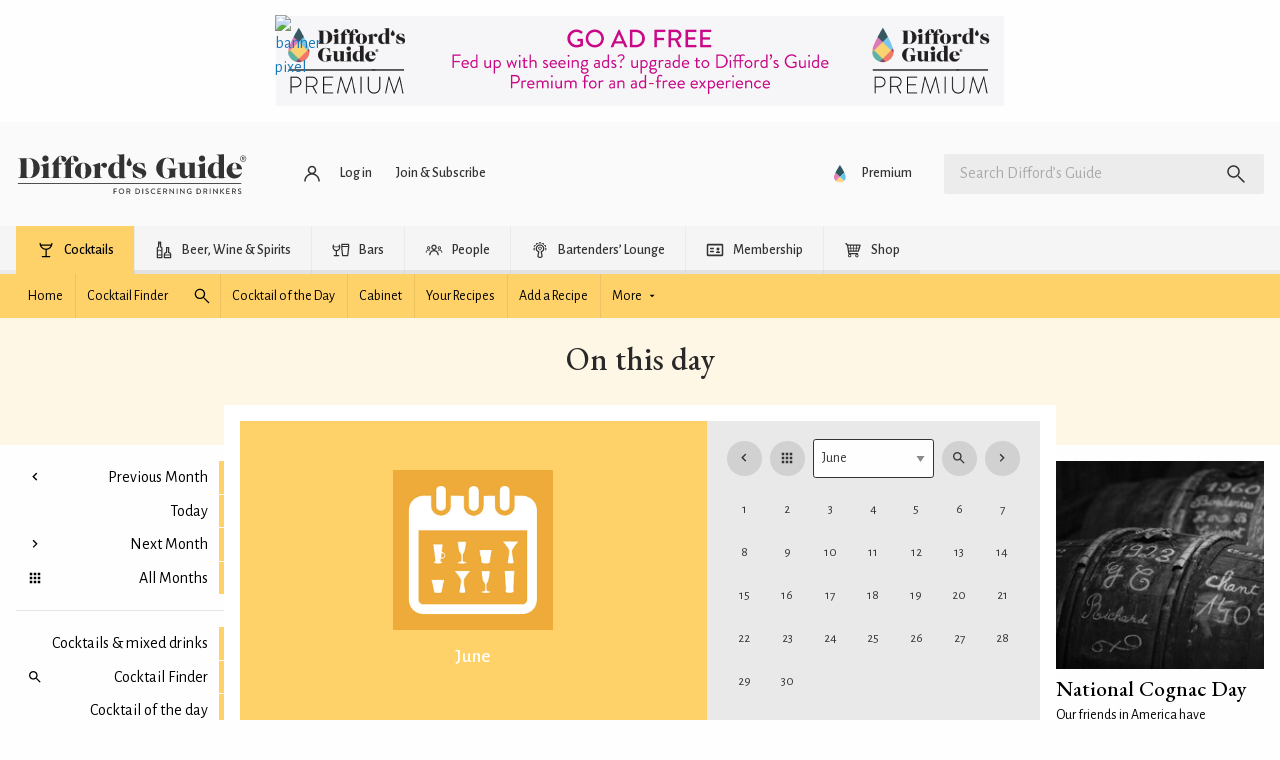

--- FILE ---
content_type: text/css
request_url: https://www.diffordsguide.com/assets/dist/t8ynpf/default.min.css
body_size: 93222
content:
@media print,screen and (min-width: 40em){.reveal.large,.reveal.small,.reveal.tiny,.reveal{right:auto;left:auto;margin:0 auto}}/*! normalize.css v8.0.0 | MIT License | github.com/necolas/normalize.css */html{line-height:1.15;-webkit-text-size-adjust:100%}body{margin:0}h1{font-size:2em;margin:.67em 0}hr{box-sizing:content-box;height:0;overflow:visible}pre{font-family:monospace,monospace;font-size:1em}a{background-color:rgba(0,0,0,0)}abbr[title]{border-bottom:none;text-decoration:underline;text-decoration:underline dotted}b,strong{font-weight:bolder}code,kbd,samp{font-family:monospace,monospace;font-size:1em}small{font-size:80%}sub,sup{font-size:75%;line-height:0;position:relative;vertical-align:baseline}sub{bottom:-0.25em}sup{top:-0.5em}img{border-style:none}button,input,optgroup,select,textarea{font-family:inherit;font-size:100%;line-height:1.15;margin:0}button,input{overflow:visible}button,select{text-transform:none}button,[type=button],[type=reset],[type=submit]{-webkit-appearance:button}button::-moz-focus-inner,[type=button]::-moz-focus-inner,[type=reset]::-moz-focus-inner,[type=submit]::-moz-focus-inner{border-style:none;padding:0}button:-moz-focusring,[type=button]:-moz-focusring,[type=reset]:-moz-focusring,[type=submit]:-moz-focusring{outline:1px dotted ButtonText}fieldset{padding:.35em .75em .625em}legend{box-sizing:border-box;color:inherit;display:table;max-width:100%;padding:0;white-space:normal}progress{vertical-align:baseline}textarea{overflow:auto}[type=checkbox],[type=radio]{box-sizing:border-box;padding:0}[type=number]::-webkit-inner-spin-button,[type=number]::-webkit-outer-spin-button{height:auto}[type=search]{-webkit-appearance:textfield;outline-offset:-2px}[type=search]::-webkit-search-decoration{-webkit-appearance:none}::-webkit-file-upload-button{-webkit-appearance:button;font:inherit}details{display:block}summary{display:list-item}template{display:none}[hidden]{display:none}.foundation-mq{font-family:"small=0em&medium=40em&large=64em&xlarge=75em&xxlarge=90em"}html{box-sizing:border-box;font-size:100%}*,*::before,*::after{box-sizing:inherit}body{margin:0;padding:0;background:#fefefe;font-family:"Helvetica Neue",Helvetica,Roboto,Arial,sans-serif;font-weight:normal;line-height:1.5;color:#0a0a0a;-webkit-font-smoothing:antialiased;-moz-osx-font-smoothing:grayscale}img{display:inline-block;vertical-align:middle;max-width:100%;height:auto;-ms-interpolation-mode:bicubic}textarea{height:auto;min-height:50px;border-radius:0}select{box-sizing:border-box;width:100%;border-radius:0}.map_canvas img,.map_canvas embed,.map_canvas object,.mqa-display img,.mqa-display embed,.mqa-display object{max-width:none !important}[data-whatinput=mouse] button{outline:0}button{padding:0;appearance:none;border:0;border-radius:0;background:rgba(0,0,0,0);line-height:1;cursor:auto}pre{overflow:auto}button,input,optgroup,select,textarea{font-family:inherit}.is-visible{display:block !important}.is-hidden{display:none !important}[type=text],[type=password],[type=date],[type=datetime],[type=datetime-local],[type=month],[type=week],[type=email],[type=number],[type=search],[type=tel],[type=time],[type=url],[type=color],textarea{display:block;box-sizing:border-box;width:100%;height:2.4375rem;margin:0 0 1rem;padding:.5rem;border:1px solid #cacaca;border-radius:0;background-color:#fefefe;box-shadow:inset 0 1px 2px rgba(10,10,10,.1);font-family:inherit;font-size:1rem;font-weight:normal;line-height:1.5;color:#0a0a0a;transition:box-shadow .5s,border-color .25s ease-in-out}[type=text]:focus,[type=password]:focus,[type=date]:focus,[type=datetime]:focus,[type=datetime-local]:focus,[type=month]:focus,[type=week]:focus,[type=email]:focus,[type=number]:focus,[type=search]:focus,[type=tel]:focus,[type=time]:focus,[type=url]:focus,[type=color]:focus,textarea:focus{outline:none;border:1px solid #8a8a8a;background-color:#fefefe;box-shadow:0 0 5px #cacaca;transition:box-shadow .5s,border-color .25s ease-in-out}[type=text],[type=password],[type=date],[type=datetime],[type=datetime-local],[type=month],[type=week],[type=email],[type=number],[type=search],[type=tel],[type=time],[type=url],[type=color],textarea{appearance:none}textarea{max-width:100%}textarea[rows]{height:auto}input:disabled,input[readonly],textarea:disabled,textarea[readonly]{background-color:#e6e6e6;cursor:not-allowed}[type=submit],[type=button]{appearance:none;border-radius:0}input[type=search]{box-sizing:border-box}::placeholder{color:#cacaca}[type=file],[type=checkbox],[type=radio]{margin:0 0 1rem}[type=checkbox]+label,[type=radio]+label{display:inline-block;vertical-align:baseline;margin-left:.5rem;margin-right:1rem;margin-bottom:0}[type=checkbox]+label[for],[type=radio]+label[for]{cursor:pointer}label>[type=checkbox],label>[type=radio]{margin-right:.5rem}[type=file]{width:100%}label{display:block;margin:0;font-size:.875rem;font-weight:normal;line-height:1.8;color:#0a0a0a}label.middle{margin:0 0 1rem;padding:.5625rem 0}.help-text{margin-top:-0.5rem;font-size:.8125rem;font-style:italic;color:#0a0a0a}.input-group{display:flex;width:100%;margin-bottom:1rem;align-items:stretch}.input-group>:first-child,.input-group>:first-child.input-group-button>*{border-radius:0 0 0 0}.input-group>:last-child,.input-group>:last-child.input-group-button>*{border-radius:0 0 0 0}.input-group-button a,.input-group-button input,.input-group-button button,.input-group-button label,.input-group-button,.input-group-field,.input-group-label{margin:0;white-space:nowrap}.input-group-label{padding:0 1rem;border:1px solid #cacaca;background:#e6e6e6;color:#0a0a0a;text-align:center;white-space:nowrap;display:flex;flex:0 0 auto;align-items:center}.input-group-label:first-child{border-right:0}.input-group-label:last-child{border-left:0}.input-group-field{border-radius:0;flex:1 1 0px;min-width:0}.input-group-button{padding-top:0;padding-bottom:0;text-align:center;display:flex;flex:0 0 auto}.input-group-button a,.input-group-button input,.input-group-button button,.input-group-button label{align-self:stretch;height:auto;padding-top:0;padding-bottom:0;font-size:1rem}fieldset{margin:0;padding:0;border:0}legend{max-width:100%;margin-bottom:.5rem}.fieldset{margin:1.125rem 0;padding:1.25rem;border:1px solid #cacaca}.fieldset legend{margin:0;margin-left:-0.1875rem;padding:0 .1875rem}select{height:2.4375rem;margin:0 0 1rem;padding:.5rem;-webkit-appearance:none;appearance:none;border:1px solid #cacaca;border-radius:0;background-color:#fefefe;font-family:inherit;font-size:1rem;font-weight:normal;line-height:1.5;color:#0a0a0a;background-image:url("data:image/svg+xml;utf8,<svg xmlns='http://www.w3.org/2000/svg' version='1.1' width='32' height='24' viewBox='0 0 32 24'><polygon points='0,0 32,0 16,24' style='fill: rgb%28138, 138, 138%29'></polygon></svg>")}@media screen and (min-width: 0\0 ){select{background-image:url("[data-uri]")}}select{background-origin:content-box;background-position:right -1rem center;background-repeat:no-repeat;background-size:9px 6px;padding-right:1.5rem;transition:box-shadow .5s,border-color .25s ease-in-out}select:focus{outline:none;border:1px solid #8a8a8a;background-color:#fefefe;box-shadow:0 0 5px #cacaca;transition:box-shadow .5s,border-color .25s ease-in-out}select:disabled{background-color:#e6e6e6;cursor:not-allowed}select::-ms-expand{display:none}select[multiple]{height:auto;background-image:none}select:not([multiple]){padding-top:0;padding-bottom:0}.is-invalid-input:not(:focus){border-color:#cc4b37;background-color:rgb(249,236.1,234.1)}.is-invalid-input:not(:focus)::placeholder{color:#cc4b37}.is-invalid-label{color:#cc4b37}.form-error{display:none;margin-top:-0.5rem;margin-bottom:1rem;font-size:.75rem;font-weight:bold;color:#cc4b37}.form-error.is-visible{display:block}div,dl,dt,dd,ul,ol,li,h1,h2,h3,h4,h5,h6,pre,form,p,blockquote,th,td{margin:0;padding:0}p{margin-bottom:1rem;font-size:inherit;line-height:1.4;text-rendering:optimizeLegibility}em,i{font-style:italic;line-height:inherit}strong,b{font-weight:bold;line-height:inherit}small{font-size:80%;line-height:inherit}h1,.h1,h2,.h2,h3,.h3,h4,.h4,h5,.h5,h6,.h6{font-family:"Helvetica Neue",Helvetica,Roboto,Arial,sans-serif;font-style:normal;font-weight:normal;color:inherit;text-rendering:optimizeLegibility}h1 small,.h1 small,h2 small,.h2 small,h3 small,.h3 small,h4 small,.h4 small,h5 small,.h5 small,h6 small,.h6 small{line-height:0;color:#cacaca}h1,.h1{font-size:1.5rem;line-height:1.4;margin-top:0;margin-bottom:.5rem}h2,.h2{font-size:1.25rem;line-height:1.4;margin-top:0;margin-bottom:.5rem}h3,.h3{font-size:1.1875rem;line-height:1.4;margin-top:0;margin-bottom:.5rem}h4,.h4{font-size:1.125rem;line-height:1.4;margin-top:0;margin-bottom:.5rem}h5,.h5{font-size:1.0625rem;line-height:1.4;margin-top:0;margin-bottom:.5rem}h6,.h6{font-size:1rem;line-height:1.4;margin-top:0;margin-bottom:.5rem}@media print,screen and (min-width: 40em){h1,.h1{font-size:2.25rem}h2,.h2{font-size:2.25rem}h3,.h3{font-size:1.375rem}h4,.h4{font-size:1.375rem}h5,.h5{font-size:1.25rem}h6,.h6{font-size:1rem}}a{line-height:inherit;color:#1779ba;text-decoration:none;cursor:pointer}a:hover,a:focus{color:rgb(19.78,104.06,159.96)}a img{border:0}hr{clear:both;max-width:75rem;height:0;margin:1.25rem auto;border-top:0;border-right:0;border-bottom:1px solid #cacaca;border-left:0}ul,ol,dl{margin-bottom:1rem;list-style-position:outside;line-height:1.4}li{font-size:inherit}ul{margin-left:1.25rem;list-style-type:disc}ol{margin-left:1.25rem}ul ul,ul ol,ol ul,ol ol{margin-left:1.25rem;margin-bottom:0}dl{margin-bottom:1rem}dl dt{margin-bottom:.3rem;font-weight:bold}blockquote{margin:0 0 1rem;padding:.5625rem 1.25rem 0 1.1875rem;border-left:1px solid #cacaca}blockquote,blockquote p{line-height:1.4;color:#8a8a8a}abbr,abbr[title]{border-bottom:1px dotted #0a0a0a;cursor:help;text-decoration:none}figure{margin:0}kbd{margin:0;padding:.125rem .25rem 0;background-color:#e6e6e6;font-family:Consolas,"Liberation Mono",Courier,monospace;color:#0a0a0a}.subheader{margin-top:.2rem;margin-bottom:.5rem;font-weight:normal;line-height:1.4;color:#8a8a8a}.lead{font-size:125%;line-height:1.6}.stat{font-size:2.5rem;line-height:1}p+.stat{margin-top:-1rem}ul.no-bullet,ol.no-bullet{margin-left:0;list-style:none}.cite-block,cite{display:block;color:#8a8a8a;font-size:.8125rem}.cite-block:before,cite:before{content:"— "}.code-inline,code{border:1px solid #cacaca;background-color:#e6e6e6;font-family:Consolas,"Liberation Mono",Courier,monospace;font-weight:normal;color:#0a0a0a;display:inline;max-width:100%;word-wrap:break-word;padding:.125rem .3125rem .0625rem}.code-block{border:1px solid #cacaca;background-color:#e6e6e6;font-family:Consolas,"Liberation Mono",Courier,monospace;font-weight:normal;color:#0a0a0a;display:block;overflow:auto;white-space:pre;padding:1rem;margin-bottom:1.5rem}.text-left{text-align:left}.text-right{text-align:right}.text-center{text-align:center}.text-justify{text-align:justify}@media print,screen and (min-width: 40em){.medium-text-left{text-align:left}.medium-text-right{text-align:right}.medium-text-center{text-align:center}.medium-text-justify{text-align:justify}}@media print,screen and (min-width: 64em){.large-text-left{text-align:left}.large-text-right{text-align:right}.large-text-center{text-align:center}.large-text-justify{text-align:justify}}.show-for-print{display:none !important}@media print{*{background:rgba(0,0,0,0) !important;color:#000 !important;color-adjust:economy;box-shadow:none !important;text-shadow:none !important}.show-for-print{display:block !important}.hide-for-print{display:none !important}table.show-for-print{display:table !important}thead.show-for-print{display:table-header-group !important}tbody.show-for-print{display:table-row-group !important}tr.show-for-print{display:table-row !important}td.show-for-print{display:table-cell !important}th.show-for-print{display:table-cell !important}a,a:visited{text-decoration:underline}a[href]:after{content:" (" attr(href) ")"}.ir a:after,a[href^="javascript:"]:after,a[href^="#"]:after{content:""}abbr[title]:after{content:" (" attr(title) ")"}pre,blockquote{border:1px solid #8a8a8a;page-break-inside:avoid}thead{display:table-header-group}tr,img{page-break-inside:avoid}img{max-width:100% !important}@page{margin:.5cm}p,h2,h3{orphans:3;widows:3}h2,h3{page-break-after:avoid}.print-break-inside{page-break-inside:auto}}.grid-container,.cb-nav--premium .cb-nav-inner{padding-right:1rem;padding-left:1rem;max-width:80rem;margin-left:auto;margin-right:auto}.grid-container.fluid,.cb-nav--premium .fluid.cb-nav-inner{padding-right:1rem;padding-left:1rem;max-width:100%;margin-left:auto;margin-right:auto}.grid-container.full,.cb-nav--premium .full.cb-nav-inner{padding-right:0;padding-left:0;max-width:100%;margin-left:auto;margin-right:auto}.grid-x,.horizontal-navigation,.notification,.strip-navigation{display:flex;flex-flow:row wrap}.cell,.horizontal-navigation__item,.notification__item,.strip-navigation__item{flex:0 0 auto;min-height:0px;min-width:0px;width:100%}.cell.auto,.auto.horizontal-navigation__item,.auto.notification__item,.auto.strip-navigation__item{flex:1 1 0px}.cell.shrink,.horizontal-navigation__item,.shrink.notification__item,.strip-navigation__item{flex:0 0 auto}.grid-x>.auto,.horizontal-navigation>.auto,.notification>.auto,.strip-navigation>.auto{width:auto}.grid-x>.shrink,.grid-x>.horizontal-navigation__item,.horizontal-navigation>.shrink,.horizontal-navigation>.horizontal-navigation__item,.notification>.shrink,.notification>.horizontal-navigation__item,.grid-x>.strip-navigation__item,.horizontal-navigation>.strip-navigation__item,.notification>.strip-navigation__item,.strip-navigation>.shrink,.strip-navigation>.horizontal-navigation__item,.strip-navigation>.strip-navigation__item{width:auto}.grid-x>.small-shrink,.horizontal-navigation>.small-shrink,.notification>.small-shrink,.strip-navigation>.small-shrink,.grid-x>.small-full,.horizontal-navigation>.small-full,.notification>.small-full,.strip-navigation>.small-full,.grid-x>.small-1,.horizontal-navigation>.small-1,.notification>.small-1,.strip-navigation>.small-1,.grid-x>.small-2,.horizontal-navigation>.small-2,.notification>.small-2,.strip-navigation>.small-2,.grid-x>.small-3,.horizontal-navigation>.small-3,.notification>.small-3,.strip-navigation>.small-3,.grid-x>.small-4,.horizontal-navigation>.small-4,.notification>.small-4,.strip-navigation>.small-4,.grid-x>.small-5,.horizontal-navigation>.small-5,.notification>.small-5,.strip-navigation>.small-5,.grid-x>.small-6,.horizontal-navigation>.small-6,.notification>.small-6,.strip-navigation>.small-6,.grid-x>.small-7,.horizontal-navigation>.small-7,.notification>.small-7,.strip-navigation>.small-7,.grid-x>.small-8,.horizontal-navigation>.small-8,.notification>.small-8,.strip-navigation>.small-8,.grid-x>.small-9,.horizontal-navigation>.small-9,.notification>.small-9,.strip-navigation>.small-9,.grid-x>.small-10,.horizontal-navigation>.small-10,.notification>.small-10,.strip-navigation>.small-10,.grid-x>.small-11,.horizontal-navigation>.small-11,.notification>.small-11,.strip-navigation>.small-11,.grid-x>.small-12,.horizontal-navigation>.small-12,.notification>.small-12,.strip-navigation>.small-12{flex-basis:auto}@media print,screen and (min-width: 40em){.grid-x>.medium-shrink,.horizontal-navigation>.medium-shrink,.notification>.medium-shrink,.strip-navigation>.medium-shrink,.grid-x>.medium-full,.horizontal-navigation>.medium-full,.notification>.medium-full,.strip-navigation>.medium-full,.grid-x>.medium-1,.horizontal-navigation>.medium-1,.notification>.medium-1,.strip-navigation>.medium-1,.grid-x>.medium-2,.horizontal-navigation>.medium-2,.notification>.medium-2,.strip-navigation>.medium-2,.grid-x>.medium-3,.horizontal-navigation>.medium-3,.notification>.medium-3,.strip-navigation>.medium-3,.grid-x>.medium-4,.horizontal-navigation>.medium-4,.notification>.medium-4,.strip-navigation>.medium-4,.grid-x>.medium-5,.horizontal-navigation>.medium-5,.notification>.medium-5,.strip-navigation>.medium-5,.grid-x>.medium-6,.horizontal-navigation>.medium-6,.notification>.medium-6,.strip-navigation>.medium-6,.grid-x>.medium-7,.horizontal-navigation>.medium-7,.notification>.medium-7,.strip-navigation>.medium-7,.grid-x>.medium-8,.horizontal-navigation>.medium-8,.notification>.medium-8,.strip-navigation>.medium-8,.grid-x>.medium-9,.horizontal-navigation>.medium-9,.notification>.medium-9,.strip-navigation>.medium-9,.grid-x>.medium-10,.horizontal-navigation>.medium-10,.notification>.medium-10,.strip-navigation>.medium-10,.grid-x>.medium-11,.horizontal-navigation>.medium-11,.notification>.medium-11,.strip-navigation>.medium-11,.grid-x>.medium-12,.horizontal-navigation>.medium-12,.notification>.medium-12,.strip-navigation>.medium-12{flex-basis:auto}}@media print,screen and (min-width: 64em){.grid-x>.large-shrink,.horizontal-navigation>.large-shrink,.notification>.large-shrink,.strip-navigation>.large-shrink,.grid-x>.large-full,.horizontal-navigation>.large-full,.notification>.large-full,.strip-navigation>.large-full,.grid-x>.large-1,.horizontal-navigation>.large-1,.notification>.large-1,.strip-navigation>.large-1,.grid-x>.large-2,.horizontal-navigation>.large-2,.notification>.large-2,.strip-navigation>.large-2,.grid-x>.large-3,.horizontal-navigation>.large-3,.notification>.large-3,.strip-navigation>.large-3,.grid-x>.large-4,.horizontal-navigation>.large-4,.notification>.large-4,.strip-navigation>.large-4,.grid-x>.large-5,.horizontal-navigation>.large-5,.notification>.large-5,.strip-navigation>.large-5,.grid-x>.large-6,.horizontal-navigation>.large-6,.notification>.large-6,.strip-navigation>.large-6,.grid-x>.large-7,.horizontal-navigation>.large-7,.notification>.large-7,.strip-navigation>.large-7,.grid-x>.large-8,.horizontal-navigation>.large-8,.notification>.large-8,.strip-navigation>.large-8,.grid-x>.large-9,.horizontal-navigation>.large-9,.notification>.large-9,.strip-navigation>.large-9,.grid-x>.large-10,.horizontal-navigation>.large-10,.notification>.large-10,.strip-navigation>.large-10,.grid-x>.large-11,.horizontal-navigation>.large-11,.notification>.large-11,.strip-navigation>.large-11,.grid-x>.large-12,.horizontal-navigation>.large-12,.notification>.large-12,.strip-navigation>.large-12{flex-basis:auto}}.grid-x>.small-12,.horizontal-navigation>.small-12,.notification>.small-12,.strip-navigation>.small-12,.grid-x>.small-11,.horizontal-navigation>.small-11,.notification>.small-11,.strip-navigation>.small-11,.grid-x>.small-10,.horizontal-navigation>.small-10,.notification>.small-10,.strip-navigation>.small-10,.grid-x>.small-9,.horizontal-navigation>.small-9,.notification>.small-9,.strip-navigation>.small-9,.grid-x>.small-8,.horizontal-navigation>.small-8,.notification>.small-8,.strip-navigation>.small-8,.grid-x>.small-7,.horizontal-navigation>.small-7,.notification>.small-7,.strip-navigation>.small-7,.grid-x>.small-6,.horizontal-navigation>.small-6,.notification>.small-6,.strip-navigation>.small-6,.grid-x>.small-5,.horizontal-navigation>.small-5,.notification>.small-5,.strip-navigation>.small-5,.grid-x>.small-4,.horizontal-navigation>.small-4,.notification>.small-4,.strip-navigation>.small-4,.grid-x>.small-3,.horizontal-navigation>.small-3,.notification>.small-3,.strip-navigation>.small-3,.grid-x>.small-2,.horizontal-navigation>.small-2,.notification>.small-2,.strip-navigation>.small-2,.grid-x>.small-1,.horizontal-navigation>.small-1,.notification>.small-1,.strip-navigation>.small-1{flex:0 0 auto}.grid-x>.small-1,.horizontal-navigation>.small-1,.notification>.small-1,.strip-navigation>.small-1{width:8.3333333333%}.grid-x>.small-2,.horizontal-navigation>.small-2,.notification>.small-2,.strip-navigation>.small-2{width:16.6666666667%}.grid-x>.small-3,.horizontal-navigation>.small-3,.notification>.small-3,.strip-navigation>.small-3{width:25%}.grid-x>.small-4,.horizontal-navigation>.small-4,.notification>.small-4,.strip-navigation>.small-4{width:33.3333333333%}.grid-x>.small-5,.horizontal-navigation>.small-5,.notification>.small-5,.strip-navigation>.small-5{width:41.6666666667%}.grid-x>.small-6,.horizontal-navigation>.small-6,.notification>.small-6,.strip-navigation>.small-6{width:50%}.grid-x>.small-7,.horizontal-navigation>.small-7,.notification>.small-7,.strip-navigation>.small-7{width:58.3333333333%}.grid-x>.small-8,.horizontal-navigation>.small-8,.notification>.small-8,.strip-navigation>.small-8{width:66.6666666667%}.grid-x>.small-9,.horizontal-navigation>.small-9,.notification>.small-9,.strip-navigation>.small-9{width:75%}.grid-x>.small-10,.horizontal-navigation>.small-10,.notification>.small-10,.strip-navigation>.small-10{width:83.3333333333%}.grid-x>.small-11,.horizontal-navigation>.small-11,.notification>.small-11,.strip-navigation>.small-11{width:91.6666666667%}.grid-x>.small-12,.horizontal-navigation>.small-12,.notification>.small-12,.strip-navigation>.small-12{width:100%}@media print,screen and (min-width: 40em){.grid-x>.medium-auto,.horizontal-navigation>.medium-auto,.notification>.medium-auto,.strip-navigation>.medium-auto{flex:1 1 0px;width:auto}.grid-x>.medium-12,.horizontal-navigation>.medium-12,.notification>.medium-12,.strip-navigation>.medium-12,.grid-x>.medium-11,.horizontal-navigation>.medium-11,.notification>.medium-11,.strip-navigation>.medium-11,.grid-x>.medium-10,.horizontal-navigation>.medium-10,.notification>.medium-10,.strip-navigation>.medium-10,.grid-x>.medium-9,.horizontal-navigation>.medium-9,.notification>.medium-9,.strip-navigation>.medium-9,.grid-x>.medium-8,.horizontal-navigation>.medium-8,.notification>.medium-8,.strip-navigation>.medium-8,.grid-x>.medium-7,.horizontal-navigation>.medium-7,.notification>.medium-7,.strip-navigation>.medium-7,.grid-x>.medium-6,.horizontal-navigation>.medium-6,.notification>.medium-6,.strip-navigation>.medium-6,.grid-x>.medium-5,.horizontal-navigation>.medium-5,.notification>.medium-5,.strip-navigation>.medium-5,.grid-x>.medium-4,.horizontal-navigation>.medium-4,.notification>.medium-4,.strip-navigation>.medium-4,.grid-x>.medium-3,.horizontal-navigation>.medium-3,.notification>.medium-3,.strip-navigation>.medium-3,.grid-x>.medium-2,.horizontal-navigation>.medium-2,.notification>.medium-2,.strip-navigation>.medium-2,.grid-x>.medium-1,.horizontal-navigation>.medium-1,.notification>.medium-1,.strip-navigation>.medium-1,.grid-x>.medium-shrink,.horizontal-navigation>.medium-shrink,.notification>.medium-shrink,.strip-navigation>.medium-shrink{flex:0 0 auto}.grid-x>.medium-shrink,.horizontal-navigation>.medium-shrink,.notification>.medium-shrink,.strip-navigation>.medium-shrink{width:auto}.grid-x>.medium-1,.horizontal-navigation>.medium-1,.notification>.medium-1,.strip-navigation>.medium-1{width:8.3333333333%}.grid-x>.medium-2,.horizontal-navigation>.medium-2,.notification>.medium-2,.strip-navigation>.medium-2{width:16.6666666667%}.grid-x>.medium-3,.horizontal-navigation>.medium-3,.notification>.medium-3,.strip-navigation>.medium-3{width:25%}.grid-x>.medium-4,.horizontal-navigation>.medium-4,.notification>.medium-4,.strip-navigation>.medium-4{width:33.3333333333%}.grid-x>.medium-5,.horizontal-navigation>.medium-5,.notification>.medium-5,.strip-navigation>.medium-5{width:41.6666666667%}.grid-x>.medium-6,.horizontal-navigation>.medium-6,.notification>.medium-6,.strip-navigation>.medium-6{width:50%}.grid-x>.medium-7,.horizontal-navigation>.medium-7,.notification>.medium-7,.strip-navigation>.medium-7{width:58.3333333333%}.grid-x>.medium-8,.horizontal-navigation>.medium-8,.notification>.medium-8,.strip-navigation>.medium-8{width:66.6666666667%}.grid-x>.medium-9,.horizontal-navigation>.medium-9,.notification>.medium-9,.strip-navigation>.medium-9{width:75%}.grid-x>.medium-10,.horizontal-navigation>.medium-10,.notification>.medium-10,.strip-navigation>.medium-10{width:83.3333333333%}.grid-x>.medium-11,.horizontal-navigation>.medium-11,.notification>.medium-11,.strip-navigation>.medium-11{width:91.6666666667%}.grid-x>.medium-12,.horizontal-navigation>.medium-12,.notification>.medium-12,.strip-navigation>.medium-12{width:100%}}@media print,screen and (min-width: 64em){.grid-x>.large-auto,.horizontal-navigation>.large-auto,.notification>.large-auto,.strip-navigation>.large-auto{flex:1 1 0px;width:auto}.grid-x>.large-12,.horizontal-navigation>.large-12,.notification>.large-12,.strip-navigation>.large-12,.grid-x>.large-11,.horizontal-navigation>.large-11,.notification>.large-11,.strip-navigation>.large-11,.grid-x>.large-10,.horizontal-navigation>.large-10,.notification>.large-10,.strip-navigation>.large-10,.grid-x>.large-9,.horizontal-navigation>.large-9,.notification>.large-9,.strip-navigation>.large-9,.grid-x>.large-8,.horizontal-navigation>.large-8,.notification>.large-8,.strip-navigation>.large-8,.grid-x>.large-7,.horizontal-navigation>.large-7,.notification>.large-7,.strip-navigation>.large-7,.grid-x>.large-6,.horizontal-navigation>.large-6,.notification>.large-6,.strip-navigation>.large-6,.grid-x>.large-5,.horizontal-navigation>.large-5,.notification>.large-5,.strip-navigation>.large-5,.grid-x>.large-4,.horizontal-navigation>.large-4,.notification>.large-4,.strip-navigation>.large-4,.grid-x>.large-3,.horizontal-navigation>.large-3,.notification>.large-3,.strip-navigation>.large-3,.grid-x>.large-2,.horizontal-navigation>.large-2,.notification>.large-2,.strip-navigation>.large-2,.grid-x>.large-1,.horizontal-navigation>.large-1,.notification>.large-1,.strip-navigation>.large-1,.grid-x>.large-shrink,.horizontal-navigation>.large-shrink,.notification>.large-shrink,.strip-navigation>.large-shrink{flex:0 0 auto}.grid-x>.large-shrink,.horizontal-navigation>.large-shrink,.notification>.large-shrink,.strip-navigation>.large-shrink{width:auto}.grid-x>.large-1,.horizontal-navigation>.large-1,.notification>.large-1,.strip-navigation>.large-1{width:8.3333333333%}.grid-x>.large-2,.horizontal-navigation>.large-2,.notification>.large-2,.strip-navigation>.large-2{width:16.6666666667%}.grid-x>.large-3,.horizontal-navigation>.large-3,.notification>.large-3,.strip-navigation>.large-3{width:25%}.grid-x>.large-4,.horizontal-navigation>.large-4,.notification>.large-4,.strip-navigation>.large-4{width:33.3333333333%}.grid-x>.large-5,.horizontal-navigation>.large-5,.notification>.large-5,.strip-navigation>.large-5{width:41.6666666667%}.grid-x>.large-6,.horizontal-navigation>.large-6,.notification>.large-6,.strip-navigation>.large-6{width:50%}.grid-x>.large-7,.horizontal-navigation>.large-7,.notification>.large-7,.strip-navigation>.large-7{width:58.3333333333%}.grid-x>.large-8,.horizontal-navigation>.large-8,.notification>.large-8,.strip-navigation>.large-8{width:66.6666666667%}.grid-x>.large-9,.horizontal-navigation>.large-9,.notification>.large-9,.strip-navigation>.large-9{width:75%}.grid-x>.large-10,.horizontal-navigation>.large-10,.notification>.large-10,.strip-navigation>.large-10{width:83.3333333333%}.grid-x>.large-11,.horizontal-navigation>.large-11,.notification>.large-11,.strip-navigation>.large-11{width:91.6666666667%}.grid-x>.large-12,.horizontal-navigation>.large-12,.notification>.large-12,.strip-navigation>.large-12{width:100%}}.grid-margin-x:not(.grid-x):not(.horizontal-navigation):not(.notification):not(.strip-navigation)>.cell,.grid-margin-x:not(.grid-x):not(.horizontal-navigation):not(.notification):not(.strip-navigation)>.horizontal-navigation__item,.horizontal-navigation:not(.grid-x):not(.horizontal-navigation):not(.notification):not(.strip-navigation)>.cell,.horizontal-navigation:not(.grid-x):not(.horizontal-navigation):not(.notification):not(.strip-navigation)>.horizontal-navigation__item,.grid-margin-x:not(.grid-x):not(.horizontal-navigation):not(.notification):not(.strip-navigation)>.notification__item,.horizontal-navigation:not(.grid-x):not(.horizontal-navigation):not(.notification):not(.strip-navigation)>.notification__item,.grid-margin-x:not(.grid-x):not(.horizontal-navigation):not(.notification):not(.strip-navigation)>.strip-navigation__item,.horizontal-navigation:not(.grid-x):not(.horizontal-navigation):not(.notification):not(.strip-navigation)>.strip-navigation__item,.strip-navigation:not(.grid-x):not(.horizontal-navigation):not(.notification):not(.strip-navigation)>.cell,.strip-navigation:not(.grid-x):not(.horizontal-navigation):not(.notification):not(.strip-navigation)>.horizontal-navigation__item,.strip-navigation:not(.grid-x):not(.horizontal-navigation):not(.notification):not(.strip-navigation)>.notification__item,.strip-navigation:not(.grid-x):not(.horizontal-navigation):not(.notification):not(.strip-navigation)>.strip-navigation__item{width:auto}.grid-margin-y:not(.grid-y)>.cell,.grid-margin-y:not(.grid-y)>.horizontal-navigation__item,.horizontal-navigation:not(.grid-y)>.cell,.horizontal-navigation:not(.grid-y)>.horizontal-navigation__item,.grid-margin-y:not(.grid-y)>.notification__item,.horizontal-navigation:not(.grid-y)>.notification__item,.grid-margin-y:not(.grid-y)>.strip-navigation__item,.horizontal-navigation:not(.grid-y)>.strip-navigation__item{height:auto}.grid-margin-x,.horizontal-navigation,.strip-navigation{margin-left:-0.5rem;margin-right:-0.5rem}.grid-margin-x>.cell,.grid-margin-x>.horizontal-navigation__item,.horizontal-navigation>.cell,.horizontal-navigation>.horizontal-navigation__item,.grid-margin-x>.notification__item,.horizontal-navigation>.notification__item,.grid-margin-x>.strip-navigation__item,.horizontal-navigation>.strip-navigation__item,.strip-navigation>.cell,.strip-navigation>.horizontal-navigation__item,.strip-navigation>.notification__item,.strip-navigation>.strip-navigation__item{width:calc(100% - 1rem);margin-left:0.5rem;margin-right:0.5rem}.grid-margin-x>.auto,.horizontal-navigation>.auto,.strip-navigation>.auto{width:auto}.grid-margin-x>.shrink,.grid-margin-x>.horizontal-navigation__item,.horizontal-navigation>.shrink,.horizontal-navigation>.horizontal-navigation__item,.grid-margin-x>.strip-navigation__item,.horizontal-navigation>.strip-navigation__item,.strip-navigation>.shrink,.strip-navigation>.horizontal-navigation__item,.strip-navigation>.strip-navigation__item{width:auto}.grid-margin-x>.small-1,.horizontal-navigation>.small-1,.strip-navigation>.small-1{width:calc(8.3333333333% - 1rem)}.grid-margin-x>.small-2,.horizontal-navigation>.small-2,.strip-navigation>.small-2{width:calc(16.6666666667% - 1rem)}.grid-margin-x>.small-3,.horizontal-navigation>.small-3,.strip-navigation>.small-3{width:calc(25% - 1rem)}.grid-margin-x>.small-4,.horizontal-navigation>.small-4,.strip-navigation>.small-4{width:calc(33.3333333333% - 1rem)}.grid-margin-x>.small-5,.horizontal-navigation>.small-5,.strip-navigation>.small-5{width:calc(41.6666666667% - 1rem)}.grid-margin-x>.small-6,.horizontal-navigation>.small-6,.strip-navigation>.small-6{width:calc(50% - 1rem)}.grid-margin-x>.small-7,.horizontal-navigation>.small-7,.strip-navigation>.small-7{width:calc(58.3333333333% - 1rem)}.grid-margin-x>.small-8,.horizontal-navigation>.small-8,.strip-navigation>.small-8{width:calc(66.6666666667% - 1rem)}.grid-margin-x>.small-9,.horizontal-navigation>.small-9,.strip-navigation>.small-9{width:calc(75% - 1rem)}.grid-margin-x>.small-10,.horizontal-navigation>.small-10,.strip-navigation>.small-10{width:calc(83.3333333333% - 1rem)}.grid-margin-x>.small-11,.horizontal-navigation>.small-11,.strip-navigation>.small-11{width:calc(91.6666666667% - 1rem)}.grid-margin-x>.small-12,.horizontal-navigation>.small-12,.strip-navigation>.small-12{width:calc(100% - 1rem)}@media print,screen and (min-width: 40em){.grid-margin-x>.medium-auto,.horizontal-navigation>.medium-auto,.strip-navigation>.medium-auto{width:auto}.grid-margin-x>.medium-shrink,.horizontal-navigation>.medium-shrink,.strip-navigation>.medium-shrink{width:auto}.grid-margin-x>.medium-1,.horizontal-navigation>.medium-1,.strip-navigation>.medium-1{width:calc(8.3333333333% - 1rem)}.grid-margin-x>.medium-2,.horizontal-navigation>.medium-2,.strip-navigation>.medium-2{width:calc(16.6666666667% - 1rem)}.grid-margin-x>.medium-3,.horizontal-navigation>.medium-3,.strip-navigation>.medium-3{width:calc(25% - 1rem)}.grid-margin-x>.medium-4,.horizontal-navigation>.medium-4,.strip-navigation>.medium-4{width:calc(33.3333333333% - 1rem)}.grid-margin-x>.medium-5,.horizontal-navigation>.medium-5,.strip-navigation>.medium-5{width:calc(41.6666666667% - 1rem)}.grid-margin-x>.medium-6,.horizontal-navigation>.medium-6,.strip-navigation>.medium-6{width:calc(50% - 1rem)}.grid-margin-x>.medium-7,.horizontal-navigation>.medium-7,.strip-navigation>.medium-7{width:calc(58.3333333333% - 1rem)}.grid-margin-x>.medium-8,.horizontal-navigation>.medium-8,.strip-navigation>.medium-8{width:calc(66.6666666667% - 1rem)}.grid-margin-x>.medium-9,.horizontal-navigation>.medium-9,.strip-navigation>.medium-9{width:calc(75% - 1rem)}.grid-margin-x>.medium-10,.horizontal-navigation>.medium-10,.strip-navigation>.medium-10{width:calc(83.3333333333% - 1rem)}.grid-margin-x>.medium-11,.horizontal-navigation>.medium-11,.strip-navigation>.medium-11{width:calc(91.6666666667% - 1rem)}.grid-margin-x>.medium-12,.horizontal-navigation>.medium-12,.strip-navigation>.medium-12{width:calc(100% - 1rem)}}@media print,screen and (min-width: 64em){.grid-margin-x>.large-auto,.horizontal-navigation>.large-auto,.strip-navigation>.large-auto{width:auto}.grid-margin-x>.large-shrink,.horizontal-navigation>.large-shrink,.strip-navigation>.large-shrink{width:auto}.grid-margin-x>.large-1,.horizontal-navigation>.large-1,.strip-navigation>.large-1{width:calc(8.3333333333% - 1rem)}.grid-margin-x>.large-2,.horizontal-navigation>.large-2,.strip-navigation>.large-2{width:calc(16.6666666667% - 1rem)}.grid-margin-x>.large-3,.horizontal-navigation>.large-3,.strip-navigation>.large-3{width:calc(25% - 1rem)}.grid-margin-x>.large-4,.horizontal-navigation>.large-4,.strip-navigation>.large-4{width:calc(33.3333333333% - 1rem)}.grid-margin-x>.large-5,.horizontal-navigation>.large-5,.strip-navigation>.large-5{width:calc(41.6666666667% - 1rem)}.grid-margin-x>.large-6,.horizontal-navigation>.large-6,.strip-navigation>.large-6{width:calc(50% - 1rem)}.grid-margin-x>.large-7,.horizontal-navigation>.large-7,.strip-navigation>.large-7{width:calc(58.3333333333% - 1rem)}.grid-margin-x>.large-8,.horizontal-navigation>.large-8,.strip-navigation>.large-8{width:calc(66.6666666667% - 1rem)}.grid-margin-x>.large-9,.horizontal-navigation>.large-9,.strip-navigation>.large-9{width:calc(75% - 1rem)}.grid-margin-x>.large-10,.horizontal-navigation>.large-10,.strip-navigation>.large-10{width:calc(83.3333333333% - 1rem)}.grid-margin-x>.large-11,.horizontal-navigation>.large-11,.strip-navigation>.large-11{width:calc(91.6666666667% - 1rem)}.grid-margin-x>.large-12,.horizontal-navigation>.large-12,.strip-navigation>.large-12{width:calc(100% - 1rem)}}.grid-padding-x .grid-padding-x{margin-right:-0.5rem;margin-left:-0.5rem}.grid-container:not(.full)>.grid-padding-x,.cb-nav--premium .cb-nav-inner:not(.full)>.grid-padding-x{margin-right:-0.5rem;margin-left:-0.5rem}.grid-padding-x>.cell,.grid-padding-x>.horizontal-navigation__item,.grid-padding-x>.notification__item,.grid-padding-x>.strip-navigation__item{padding-right:0.5rem;padding-left:0.5rem}.small-up-1>.cell,.small-up-1>.horizontal-navigation__item,.small-up-1>.notification__item,.small-up-1>.strip-navigation__item{width:100%}.small-up-2>.cell,.small-up-2>.horizontal-navigation__item,.small-up-2>.notification__item,.small-up-2>.strip-navigation__item{width:50%}.small-up-3>.cell,.small-up-3>.horizontal-navigation__item,.small-up-3>.notification__item,.small-up-3>.strip-navigation__item{width:33.3333333333%}.small-up-4>.cell,.small-up-4>.horizontal-navigation__item,.small-up-4>.notification__item,.small-up-4>.strip-navigation__item{width:25%}.small-up-5>.cell,.small-up-5>.horizontal-navigation__item,.small-up-5>.notification__item,.small-up-5>.strip-navigation__item{width:20%}.small-up-6>.cell,.small-up-6>.horizontal-navigation__item,.small-up-6>.notification__item,.small-up-6>.strip-navigation__item{width:16.6666666667%}.small-up-7>.cell,.small-up-7>.horizontal-navigation__item,.small-up-7>.notification__item,.small-up-7>.strip-navigation__item{width:14.2857142857%}.small-up-8>.cell,.small-up-8>.horizontal-navigation__item,.small-up-8>.notification__item,.small-up-8>.strip-navigation__item{width:12.5%}@media print,screen and (min-width: 40em){.medium-up-1>.cell,.medium-up-1>.horizontal-navigation__item,.medium-up-1>.notification__item,.medium-up-1>.strip-navigation__item{width:100%}.medium-up-2>.cell,.medium-up-2>.horizontal-navigation__item,.medium-up-2>.notification__item,.medium-up-2>.strip-navigation__item{width:50%}.medium-up-3>.cell,.medium-up-3>.horizontal-navigation__item,.medium-up-3>.notification__item,.medium-up-3>.strip-navigation__item{width:33.3333333333%}.medium-up-4>.cell,.medium-up-4>.horizontal-navigation__item,.medium-up-4>.notification__item,.medium-up-4>.strip-navigation__item{width:25%}.medium-up-5>.cell,.medium-up-5>.horizontal-navigation__item,.medium-up-5>.notification__item,.medium-up-5>.strip-navigation__item{width:20%}.medium-up-6>.cell,.medium-up-6>.horizontal-navigation__item,.medium-up-6>.notification__item,.medium-up-6>.strip-navigation__item{width:16.6666666667%}.medium-up-7>.cell,.medium-up-7>.horizontal-navigation__item,.medium-up-7>.notification__item,.medium-up-7>.strip-navigation__item{width:14.2857142857%}.medium-up-8>.cell,.medium-up-8>.horizontal-navigation__item,.medium-up-8>.notification__item,.medium-up-8>.strip-navigation__item{width:12.5%}}@media print,screen and (min-width: 64em){.large-up-1>.cell,.large-up-1>.horizontal-navigation__item,.large-up-1>.notification__item,.large-up-1>.strip-navigation__item{width:100%}.large-up-2>.cell,.large-up-2>.horizontal-navigation__item,.large-up-2>.notification__item,.large-up-2>.strip-navigation__item{width:50%}.large-up-3>.cell,.large-up-3>.horizontal-navigation__item,.large-up-3>.notification__item,.large-up-3>.strip-navigation__item{width:33.3333333333%}.large-up-4>.cell,.large-up-4>.horizontal-navigation__item,.large-up-4>.notification__item,.large-up-4>.strip-navigation__item{width:25%}.large-up-5>.cell,.large-up-5>.horizontal-navigation__item,.large-up-5>.notification__item,.large-up-5>.strip-navigation__item{width:20%}.large-up-6>.cell,.large-up-6>.horizontal-navigation__item,.large-up-6>.notification__item,.large-up-6>.strip-navigation__item{width:16.6666666667%}.large-up-7>.cell,.large-up-7>.horizontal-navigation__item,.large-up-7>.notification__item,.large-up-7>.strip-navigation__item{width:14.2857142857%}.large-up-8>.cell,.large-up-8>.horizontal-navigation__item,.large-up-8>.notification__item,.large-up-8>.strip-navigation__item{width:12.5%}}.grid-margin-x.small-up-1>.cell,.grid-margin-x.small-up-1>.horizontal-navigation__item,.small-up-1.horizontal-navigation>.cell,.small-up-1.horizontal-navigation>.horizontal-navigation__item,.grid-margin-x.small-up-1>.notification__item,.small-up-1.horizontal-navigation>.notification__item,.grid-margin-x.small-up-1>.strip-navigation__item,.small-up-1.horizontal-navigation>.strip-navigation__item,.small-up-1.strip-navigation>.cell,.small-up-1.strip-navigation>.horizontal-navigation__item,.small-up-1.strip-navigation>.notification__item,.small-up-1.strip-navigation>.strip-navigation__item{width:calc(100% - 1rem)}.grid-margin-x.small-up-2>.cell,.grid-margin-x.small-up-2>.horizontal-navigation__item,.small-up-2.horizontal-navigation>.cell,.small-up-2.horizontal-navigation>.horizontal-navigation__item,.grid-margin-x.small-up-2>.notification__item,.small-up-2.horizontal-navigation>.notification__item,.grid-margin-x.small-up-2>.strip-navigation__item,.small-up-2.horizontal-navigation>.strip-navigation__item,.small-up-2.strip-navigation>.cell,.small-up-2.strip-navigation>.horizontal-navigation__item,.small-up-2.strip-navigation>.notification__item,.small-up-2.strip-navigation>.strip-navigation__item{width:calc(50% - 1rem)}.grid-margin-x.small-up-3>.cell,.grid-margin-x.small-up-3>.horizontal-navigation__item,.small-up-3.horizontal-navigation>.cell,.small-up-3.horizontal-navigation>.horizontal-navigation__item,.grid-margin-x.small-up-3>.notification__item,.small-up-3.horizontal-navigation>.notification__item,.grid-margin-x.small-up-3>.strip-navigation__item,.small-up-3.horizontal-navigation>.strip-navigation__item,.small-up-3.strip-navigation>.cell,.small-up-3.strip-navigation>.horizontal-navigation__item,.small-up-3.strip-navigation>.notification__item,.small-up-3.strip-navigation>.strip-navigation__item{width:calc(33.3333333333% - 1rem)}.grid-margin-x.small-up-4>.cell,.grid-margin-x.small-up-4>.horizontal-navigation__item,.small-up-4.horizontal-navigation>.cell,.small-up-4.horizontal-navigation>.horizontal-navigation__item,.grid-margin-x.small-up-4>.notification__item,.small-up-4.horizontal-navigation>.notification__item,.grid-margin-x.small-up-4>.strip-navigation__item,.small-up-4.horizontal-navigation>.strip-navigation__item,.small-up-4.strip-navigation>.cell,.small-up-4.strip-navigation>.horizontal-navigation__item,.small-up-4.strip-navigation>.notification__item,.small-up-4.strip-navigation>.strip-navigation__item{width:calc(25% - 1rem)}.grid-margin-x.small-up-5>.cell,.grid-margin-x.small-up-5>.horizontal-navigation__item,.small-up-5.horizontal-navigation>.cell,.small-up-5.horizontal-navigation>.horizontal-navigation__item,.grid-margin-x.small-up-5>.notification__item,.small-up-5.horizontal-navigation>.notification__item,.grid-margin-x.small-up-5>.strip-navigation__item,.small-up-5.horizontal-navigation>.strip-navigation__item,.small-up-5.strip-navigation>.cell,.small-up-5.strip-navigation>.horizontal-navigation__item,.small-up-5.strip-navigation>.notification__item,.small-up-5.strip-navigation>.strip-navigation__item{width:calc(20% - 1rem)}.grid-margin-x.small-up-6>.cell,.grid-margin-x.small-up-6>.horizontal-navigation__item,.small-up-6.horizontal-navigation>.cell,.small-up-6.horizontal-navigation>.horizontal-navigation__item,.grid-margin-x.small-up-6>.notification__item,.small-up-6.horizontal-navigation>.notification__item,.grid-margin-x.small-up-6>.strip-navigation__item,.small-up-6.horizontal-navigation>.strip-navigation__item,.small-up-6.strip-navigation>.cell,.small-up-6.strip-navigation>.horizontal-navigation__item,.small-up-6.strip-navigation>.notification__item,.small-up-6.strip-navigation>.strip-navigation__item{width:calc(16.6666666667% - 1rem)}.grid-margin-x.small-up-7>.cell,.grid-margin-x.small-up-7>.horizontal-navigation__item,.small-up-7.horizontal-navigation>.cell,.small-up-7.horizontal-navigation>.horizontal-navigation__item,.grid-margin-x.small-up-7>.notification__item,.small-up-7.horizontal-navigation>.notification__item,.grid-margin-x.small-up-7>.strip-navigation__item,.small-up-7.horizontal-navigation>.strip-navigation__item,.small-up-7.strip-navigation>.cell,.small-up-7.strip-navigation>.horizontal-navigation__item,.small-up-7.strip-navigation>.notification__item,.small-up-7.strip-navigation>.strip-navigation__item{width:calc(14.2857142857% - 1rem)}.grid-margin-x.small-up-8>.cell,.grid-margin-x.small-up-8>.horizontal-navigation__item,.small-up-8.horizontal-navigation>.cell,.small-up-8.horizontal-navigation>.horizontal-navigation__item,.grid-margin-x.small-up-8>.notification__item,.small-up-8.horizontal-navigation>.notification__item,.grid-margin-x.small-up-8>.strip-navigation__item,.small-up-8.horizontal-navigation>.strip-navigation__item,.small-up-8.strip-navigation>.cell,.small-up-8.strip-navigation>.horizontal-navigation__item,.small-up-8.strip-navigation>.notification__item,.small-up-8.strip-navigation>.strip-navigation__item{width:calc(12.5% - 1rem)}@media print,screen and (min-width: 40em){.grid-margin-x.medium-up-1>.cell,.grid-margin-x.medium-up-1>.horizontal-navigation__item,.medium-up-1.horizontal-navigation>.cell,.medium-up-1.horizontal-navigation>.horizontal-navigation__item,.grid-margin-x.medium-up-1>.notification__item,.medium-up-1.horizontal-navigation>.notification__item,.grid-margin-x.medium-up-1>.strip-navigation__item,.medium-up-1.horizontal-navigation>.strip-navigation__item,.medium-up-1.strip-navigation>.cell,.medium-up-1.strip-navigation>.horizontal-navigation__item,.medium-up-1.strip-navigation>.notification__item,.medium-up-1.strip-navigation>.strip-navigation__item{width:calc(100% - 1rem)}.grid-margin-x.medium-up-2>.cell,.grid-margin-x.medium-up-2>.horizontal-navigation__item,.medium-up-2.horizontal-navigation>.cell,.medium-up-2.horizontal-navigation>.horizontal-navigation__item,.grid-margin-x.medium-up-2>.notification__item,.medium-up-2.horizontal-navigation>.notification__item,.grid-margin-x.medium-up-2>.strip-navigation__item,.medium-up-2.horizontal-navigation>.strip-navigation__item,.medium-up-2.strip-navigation>.cell,.medium-up-2.strip-navigation>.horizontal-navigation__item,.medium-up-2.strip-navigation>.notification__item,.medium-up-2.strip-navigation>.strip-navigation__item{width:calc(50% - 1rem)}.grid-margin-x.medium-up-3>.cell,.grid-margin-x.medium-up-3>.horizontal-navigation__item,.medium-up-3.horizontal-navigation>.cell,.medium-up-3.horizontal-navigation>.horizontal-navigation__item,.grid-margin-x.medium-up-3>.notification__item,.medium-up-3.horizontal-navigation>.notification__item,.grid-margin-x.medium-up-3>.strip-navigation__item,.medium-up-3.horizontal-navigation>.strip-navigation__item,.medium-up-3.strip-navigation>.cell,.medium-up-3.strip-navigation>.horizontal-navigation__item,.medium-up-3.strip-navigation>.notification__item,.medium-up-3.strip-navigation>.strip-navigation__item{width:calc(33.3333333333% - 1rem)}.grid-margin-x.medium-up-4>.cell,.grid-margin-x.medium-up-4>.horizontal-navigation__item,.medium-up-4.horizontal-navigation>.cell,.medium-up-4.horizontal-navigation>.horizontal-navigation__item,.grid-margin-x.medium-up-4>.notification__item,.medium-up-4.horizontal-navigation>.notification__item,.grid-margin-x.medium-up-4>.strip-navigation__item,.medium-up-4.horizontal-navigation>.strip-navigation__item,.medium-up-4.strip-navigation>.cell,.medium-up-4.strip-navigation>.horizontal-navigation__item,.medium-up-4.strip-navigation>.notification__item,.medium-up-4.strip-navigation>.strip-navigation__item{width:calc(25% - 1rem)}.grid-margin-x.medium-up-5>.cell,.grid-margin-x.medium-up-5>.horizontal-navigation__item,.medium-up-5.horizontal-navigation>.cell,.medium-up-5.horizontal-navigation>.horizontal-navigation__item,.grid-margin-x.medium-up-5>.notification__item,.medium-up-5.horizontal-navigation>.notification__item,.grid-margin-x.medium-up-5>.strip-navigation__item,.medium-up-5.horizontal-navigation>.strip-navigation__item,.medium-up-5.strip-navigation>.cell,.medium-up-5.strip-navigation>.horizontal-navigation__item,.medium-up-5.strip-navigation>.notification__item,.medium-up-5.strip-navigation>.strip-navigation__item{width:calc(20% - 1rem)}.grid-margin-x.medium-up-6>.cell,.grid-margin-x.medium-up-6>.horizontal-navigation__item,.medium-up-6.horizontal-navigation>.cell,.medium-up-6.horizontal-navigation>.horizontal-navigation__item,.grid-margin-x.medium-up-6>.notification__item,.medium-up-6.horizontal-navigation>.notification__item,.grid-margin-x.medium-up-6>.strip-navigation__item,.medium-up-6.horizontal-navigation>.strip-navigation__item,.medium-up-6.strip-navigation>.cell,.medium-up-6.strip-navigation>.horizontal-navigation__item,.medium-up-6.strip-navigation>.notification__item,.medium-up-6.strip-navigation>.strip-navigation__item{width:calc(16.6666666667% - 1rem)}.grid-margin-x.medium-up-7>.cell,.grid-margin-x.medium-up-7>.horizontal-navigation__item,.medium-up-7.horizontal-navigation>.cell,.medium-up-7.horizontal-navigation>.horizontal-navigation__item,.grid-margin-x.medium-up-7>.notification__item,.medium-up-7.horizontal-navigation>.notification__item,.grid-margin-x.medium-up-7>.strip-navigation__item,.medium-up-7.horizontal-navigation>.strip-navigation__item,.medium-up-7.strip-navigation>.cell,.medium-up-7.strip-navigation>.horizontal-navigation__item,.medium-up-7.strip-navigation>.notification__item,.medium-up-7.strip-navigation>.strip-navigation__item{width:calc(14.2857142857% - 1rem)}.grid-margin-x.medium-up-8>.cell,.grid-margin-x.medium-up-8>.horizontal-navigation__item,.medium-up-8.horizontal-navigation>.cell,.medium-up-8.horizontal-navigation>.horizontal-navigation__item,.grid-margin-x.medium-up-8>.notification__item,.medium-up-8.horizontal-navigation>.notification__item,.grid-margin-x.medium-up-8>.strip-navigation__item,.medium-up-8.horizontal-navigation>.strip-navigation__item,.medium-up-8.strip-navigation>.cell,.medium-up-8.strip-navigation>.horizontal-navigation__item,.medium-up-8.strip-navigation>.notification__item,.medium-up-8.strip-navigation>.strip-navigation__item{width:calc(12.5% - 1rem)}}@media print,screen and (min-width: 64em){.grid-margin-x.large-up-1>.cell,.grid-margin-x.large-up-1>.horizontal-navigation__item,.large-up-1.horizontal-navigation>.cell,.large-up-1.horizontal-navigation>.horizontal-navigation__item,.grid-margin-x.large-up-1>.notification__item,.large-up-1.horizontal-navigation>.notification__item,.grid-margin-x.large-up-1>.strip-navigation__item,.large-up-1.horizontal-navigation>.strip-navigation__item,.large-up-1.strip-navigation>.cell,.large-up-1.strip-navigation>.horizontal-navigation__item,.large-up-1.strip-navigation>.notification__item,.large-up-1.strip-navigation>.strip-navigation__item{width:calc(100% - 1rem)}.grid-margin-x.large-up-2>.cell,.grid-margin-x.large-up-2>.horizontal-navigation__item,.large-up-2.horizontal-navigation>.cell,.large-up-2.horizontal-navigation>.horizontal-navigation__item,.grid-margin-x.large-up-2>.notification__item,.large-up-2.horizontal-navigation>.notification__item,.grid-margin-x.large-up-2>.strip-navigation__item,.large-up-2.horizontal-navigation>.strip-navigation__item,.large-up-2.strip-navigation>.cell,.large-up-2.strip-navigation>.horizontal-navigation__item,.large-up-2.strip-navigation>.notification__item,.large-up-2.strip-navigation>.strip-navigation__item{width:calc(50% - 1rem)}.grid-margin-x.large-up-3>.cell,.grid-margin-x.large-up-3>.horizontal-navigation__item,.large-up-3.horizontal-navigation>.cell,.large-up-3.horizontal-navigation>.horizontal-navigation__item,.grid-margin-x.large-up-3>.notification__item,.large-up-3.horizontal-navigation>.notification__item,.grid-margin-x.large-up-3>.strip-navigation__item,.large-up-3.horizontal-navigation>.strip-navigation__item,.large-up-3.strip-navigation>.cell,.large-up-3.strip-navigation>.horizontal-navigation__item,.large-up-3.strip-navigation>.notification__item,.large-up-3.strip-navigation>.strip-navigation__item{width:calc(33.3333333333% - 1rem)}.grid-margin-x.large-up-4>.cell,.grid-margin-x.large-up-4>.horizontal-navigation__item,.large-up-4.horizontal-navigation>.cell,.large-up-4.horizontal-navigation>.horizontal-navigation__item,.grid-margin-x.large-up-4>.notification__item,.large-up-4.horizontal-navigation>.notification__item,.grid-margin-x.large-up-4>.strip-navigation__item,.large-up-4.horizontal-navigation>.strip-navigation__item,.large-up-4.strip-navigation>.cell,.large-up-4.strip-navigation>.horizontal-navigation__item,.large-up-4.strip-navigation>.notification__item,.large-up-4.strip-navigation>.strip-navigation__item{width:calc(25% - 1rem)}.grid-margin-x.large-up-5>.cell,.grid-margin-x.large-up-5>.horizontal-navigation__item,.large-up-5.horizontal-navigation>.cell,.large-up-5.horizontal-navigation>.horizontal-navigation__item,.grid-margin-x.large-up-5>.notification__item,.large-up-5.horizontal-navigation>.notification__item,.grid-margin-x.large-up-5>.strip-navigation__item,.large-up-5.horizontal-navigation>.strip-navigation__item,.large-up-5.strip-navigation>.cell,.large-up-5.strip-navigation>.horizontal-navigation__item,.large-up-5.strip-navigation>.notification__item,.large-up-5.strip-navigation>.strip-navigation__item{width:calc(20% - 1rem)}.grid-margin-x.large-up-6>.cell,.grid-margin-x.large-up-6>.horizontal-navigation__item,.large-up-6.horizontal-navigation>.cell,.large-up-6.horizontal-navigation>.horizontal-navigation__item,.grid-margin-x.large-up-6>.notification__item,.large-up-6.horizontal-navigation>.notification__item,.grid-margin-x.large-up-6>.strip-navigation__item,.large-up-6.horizontal-navigation>.strip-navigation__item,.large-up-6.strip-navigation>.cell,.large-up-6.strip-navigation>.horizontal-navigation__item,.large-up-6.strip-navigation>.notification__item,.large-up-6.strip-navigation>.strip-navigation__item{width:calc(16.6666666667% - 1rem)}.grid-margin-x.large-up-7>.cell,.grid-margin-x.large-up-7>.horizontal-navigation__item,.large-up-7.horizontal-navigation>.cell,.large-up-7.horizontal-navigation>.horizontal-navigation__item,.grid-margin-x.large-up-7>.notification__item,.large-up-7.horizontal-navigation>.notification__item,.grid-margin-x.large-up-7>.strip-navigation__item,.large-up-7.horizontal-navigation>.strip-navigation__item,.large-up-7.strip-navigation>.cell,.large-up-7.strip-navigation>.horizontal-navigation__item,.large-up-7.strip-navigation>.notification__item,.large-up-7.strip-navigation>.strip-navigation__item{width:calc(14.2857142857% - 1rem)}.grid-margin-x.large-up-8>.cell,.grid-margin-x.large-up-8>.horizontal-navigation__item,.large-up-8.horizontal-navigation>.cell,.large-up-8.horizontal-navigation>.horizontal-navigation__item,.grid-margin-x.large-up-8>.notification__item,.large-up-8.horizontal-navigation>.notification__item,.grid-margin-x.large-up-8>.strip-navigation__item,.large-up-8.horizontal-navigation>.strip-navigation__item,.large-up-8.strip-navigation>.cell,.large-up-8.strip-navigation>.horizontal-navigation__item,.large-up-8.strip-navigation>.notification__item,.large-up-8.strip-navigation>.strip-navigation__item{width:calc(12.5% - 1rem)}}.small-margin-collapse{margin-right:0;margin-left:0}.small-margin-collapse>.cell,.small-margin-collapse>.horizontal-navigation__item,.small-margin-collapse>.notification__item,.small-margin-collapse>.strip-navigation__item{margin-right:0;margin-left:0}.small-margin-collapse>.small-1{width:8.3333333333%}.small-margin-collapse>.small-2{width:16.6666666667%}.small-margin-collapse>.small-3{width:25%}.small-margin-collapse>.small-4{width:33.3333333333%}.small-margin-collapse>.small-5{width:41.6666666667%}.small-margin-collapse>.small-6{width:50%}.small-margin-collapse>.small-7{width:58.3333333333%}.small-margin-collapse>.small-8{width:66.6666666667%}.small-margin-collapse>.small-9{width:75%}.small-margin-collapse>.small-10{width:83.3333333333%}.small-margin-collapse>.small-11{width:91.6666666667%}.small-margin-collapse>.small-12{width:100%}@media print,screen and (min-width: 40em){.small-margin-collapse>.medium-1{width:8.3333333333%}.small-margin-collapse>.medium-2{width:16.6666666667%}.small-margin-collapse>.medium-3{width:25%}.small-margin-collapse>.medium-4{width:33.3333333333%}.small-margin-collapse>.medium-5{width:41.6666666667%}.small-margin-collapse>.medium-6{width:50%}.small-margin-collapse>.medium-7{width:58.3333333333%}.small-margin-collapse>.medium-8{width:66.6666666667%}.small-margin-collapse>.medium-9{width:75%}.small-margin-collapse>.medium-10{width:83.3333333333%}.small-margin-collapse>.medium-11{width:91.6666666667%}.small-margin-collapse>.medium-12{width:100%}}@media print,screen and (min-width: 64em){.small-margin-collapse>.large-1{width:8.3333333333%}.small-margin-collapse>.large-2{width:16.6666666667%}.small-margin-collapse>.large-3{width:25%}.small-margin-collapse>.large-4{width:33.3333333333%}.small-margin-collapse>.large-5{width:41.6666666667%}.small-margin-collapse>.large-6{width:50%}.small-margin-collapse>.large-7{width:58.3333333333%}.small-margin-collapse>.large-8{width:66.6666666667%}.small-margin-collapse>.large-9{width:75%}.small-margin-collapse>.large-10{width:83.3333333333%}.small-margin-collapse>.large-11{width:91.6666666667%}.small-margin-collapse>.large-12{width:100%}}.small-padding-collapse{margin-right:0;margin-left:0}.small-padding-collapse>.cell,.small-padding-collapse>.horizontal-navigation__item,.small-padding-collapse>.notification__item,.small-padding-collapse>.strip-navigation__item{padding-right:0;padding-left:0}@media print,screen and (min-width: 40em){.medium-margin-collapse{margin-right:0;margin-left:0}.medium-margin-collapse>.cell,.medium-margin-collapse>.horizontal-navigation__item,.medium-margin-collapse>.notification__item,.medium-margin-collapse>.strip-navigation__item{margin-right:0;margin-left:0}}@media print,screen and (min-width: 40em){.medium-margin-collapse>.small-1{width:8.3333333333%}.medium-margin-collapse>.small-2{width:16.6666666667%}.medium-margin-collapse>.small-3{width:25%}.medium-margin-collapse>.small-4{width:33.3333333333%}.medium-margin-collapse>.small-5{width:41.6666666667%}.medium-margin-collapse>.small-6{width:50%}.medium-margin-collapse>.small-7{width:58.3333333333%}.medium-margin-collapse>.small-8{width:66.6666666667%}.medium-margin-collapse>.small-9{width:75%}.medium-margin-collapse>.small-10{width:83.3333333333%}.medium-margin-collapse>.small-11{width:91.6666666667%}.medium-margin-collapse>.small-12{width:100%}}@media print,screen and (min-width: 40em){.medium-margin-collapse>.medium-1{width:8.3333333333%}.medium-margin-collapse>.medium-2{width:16.6666666667%}.medium-margin-collapse>.medium-3{width:25%}.medium-margin-collapse>.medium-4{width:33.3333333333%}.medium-margin-collapse>.medium-5{width:41.6666666667%}.medium-margin-collapse>.medium-6{width:50%}.medium-margin-collapse>.medium-7{width:58.3333333333%}.medium-margin-collapse>.medium-8{width:66.6666666667%}.medium-margin-collapse>.medium-9{width:75%}.medium-margin-collapse>.medium-10{width:83.3333333333%}.medium-margin-collapse>.medium-11{width:91.6666666667%}.medium-margin-collapse>.medium-12{width:100%}}@media print,screen and (min-width: 64em){.medium-margin-collapse>.large-1{width:8.3333333333%}.medium-margin-collapse>.large-2{width:16.6666666667%}.medium-margin-collapse>.large-3{width:25%}.medium-margin-collapse>.large-4{width:33.3333333333%}.medium-margin-collapse>.large-5{width:41.6666666667%}.medium-margin-collapse>.large-6{width:50%}.medium-margin-collapse>.large-7{width:58.3333333333%}.medium-margin-collapse>.large-8{width:66.6666666667%}.medium-margin-collapse>.large-9{width:75%}.medium-margin-collapse>.large-10{width:83.3333333333%}.medium-margin-collapse>.large-11{width:91.6666666667%}.medium-margin-collapse>.large-12{width:100%}}@media print,screen and (min-width: 40em){.medium-padding-collapse{margin-right:0;margin-left:0}.medium-padding-collapse>.cell,.medium-padding-collapse>.horizontal-navigation__item,.medium-padding-collapse>.notification__item,.medium-padding-collapse>.strip-navigation__item{padding-right:0;padding-left:0}}@media print,screen and (min-width: 64em){.large-margin-collapse{margin-right:0;margin-left:0}.large-margin-collapse>.cell,.large-margin-collapse>.horizontal-navigation__item,.large-margin-collapse>.notification__item,.large-margin-collapse>.strip-navigation__item{margin-right:0;margin-left:0}}@media print,screen and (min-width: 64em){.large-margin-collapse>.small-1{width:8.3333333333%}.large-margin-collapse>.small-2{width:16.6666666667%}.large-margin-collapse>.small-3{width:25%}.large-margin-collapse>.small-4{width:33.3333333333%}.large-margin-collapse>.small-5{width:41.6666666667%}.large-margin-collapse>.small-6{width:50%}.large-margin-collapse>.small-7{width:58.3333333333%}.large-margin-collapse>.small-8{width:66.6666666667%}.large-margin-collapse>.small-9{width:75%}.large-margin-collapse>.small-10{width:83.3333333333%}.large-margin-collapse>.small-11{width:91.6666666667%}.large-margin-collapse>.small-12{width:100%}}@media print,screen and (min-width: 64em){.large-margin-collapse>.medium-1{width:8.3333333333%}.large-margin-collapse>.medium-2{width:16.6666666667%}.large-margin-collapse>.medium-3{width:25%}.large-margin-collapse>.medium-4{width:33.3333333333%}.large-margin-collapse>.medium-5{width:41.6666666667%}.large-margin-collapse>.medium-6{width:50%}.large-margin-collapse>.medium-7{width:58.3333333333%}.large-margin-collapse>.medium-8{width:66.6666666667%}.large-margin-collapse>.medium-9{width:75%}.large-margin-collapse>.medium-10{width:83.3333333333%}.large-margin-collapse>.medium-11{width:91.6666666667%}.large-margin-collapse>.medium-12{width:100%}}@media print,screen and (min-width: 64em){.large-margin-collapse>.large-1{width:8.3333333333%}.large-margin-collapse>.large-2{width:16.6666666667%}.large-margin-collapse>.large-3{width:25%}.large-margin-collapse>.large-4{width:33.3333333333%}.large-margin-collapse>.large-5{width:41.6666666667%}.large-margin-collapse>.large-6{width:50%}.large-margin-collapse>.large-7{width:58.3333333333%}.large-margin-collapse>.large-8{width:66.6666666667%}.large-margin-collapse>.large-9{width:75%}.large-margin-collapse>.large-10{width:83.3333333333%}.large-margin-collapse>.large-11{width:91.6666666667%}.large-margin-collapse>.large-12{width:100%}}@media print,screen and (min-width: 64em){.large-padding-collapse{margin-right:0;margin-left:0}.large-padding-collapse>.cell,.large-padding-collapse>.horizontal-navigation__item,.large-padding-collapse>.notification__item,.large-padding-collapse>.strip-navigation__item{padding-right:0;padding-left:0}}.small-offset-0{margin-left:0%}.grid-margin-x>.small-offset-0,.horizontal-navigation>.small-offset-0,.strip-navigation>.small-offset-0{margin-left:calc(0% + 0.5rem)}.small-offset-1{margin-left:8.3333333333%}.grid-margin-x>.small-offset-1,.horizontal-navigation>.small-offset-1,.strip-navigation>.small-offset-1{margin-left:calc(8.3333333333% + 0.5rem)}.small-offset-2{margin-left:16.6666666667%}.grid-margin-x>.small-offset-2,.horizontal-navigation>.small-offset-2,.strip-navigation>.small-offset-2{margin-left:calc(16.6666666667% + 0.5rem)}.small-offset-3{margin-left:25%}.grid-margin-x>.small-offset-3,.horizontal-navigation>.small-offset-3,.strip-navigation>.small-offset-3{margin-left:calc(25% + 0.5rem)}.small-offset-4{margin-left:33.3333333333%}.grid-margin-x>.small-offset-4,.horizontal-navigation>.small-offset-4,.strip-navigation>.small-offset-4{margin-left:calc(33.3333333333% + 0.5rem)}.small-offset-5{margin-left:41.6666666667%}.grid-margin-x>.small-offset-5,.horizontal-navigation>.small-offset-5,.strip-navigation>.small-offset-5{margin-left:calc(41.6666666667% + 0.5rem)}.small-offset-6{margin-left:50%}.grid-margin-x>.small-offset-6,.horizontal-navigation>.small-offset-6,.strip-navigation>.small-offset-6{margin-left:calc(50% + 0.5rem)}.small-offset-7{margin-left:58.3333333333%}.grid-margin-x>.small-offset-7,.horizontal-navigation>.small-offset-7,.strip-navigation>.small-offset-7{margin-left:calc(58.3333333333% + 0.5rem)}.small-offset-8{margin-left:66.6666666667%}.grid-margin-x>.small-offset-8,.horizontal-navigation>.small-offset-8,.strip-navigation>.small-offset-8{margin-left:calc(66.6666666667% + 0.5rem)}.small-offset-9{margin-left:75%}.grid-margin-x>.small-offset-9,.horizontal-navigation>.small-offset-9,.strip-navigation>.small-offset-9{margin-left:calc(75% + 0.5rem)}.small-offset-10{margin-left:83.3333333333%}.grid-margin-x>.small-offset-10,.horizontal-navigation>.small-offset-10,.strip-navigation>.small-offset-10{margin-left:calc(83.3333333333% + 0.5rem)}.small-offset-11{margin-left:91.6666666667%}.grid-margin-x>.small-offset-11,.horizontal-navigation>.small-offset-11,.strip-navigation>.small-offset-11{margin-left:calc(91.6666666667% + 0.5rem)}@media print,screen and (min-width: 40em){.medium-offset-0{margin-left:0%}.grid-margin-x>.medium-offset-0,.horizontal-navigation>.medium-offset-0,.strip-navigation>.medium-offset-0{margin-left:calc(0% + 0.5rem)}.medium-offset-1{margin-left:8.3333333333%}.grid-margin-x>.medium-offset-1,.horizontal-navigation>.medium-offset-1,.strip-navigation>.medium-offset-1{margin-left:calc(8.3333333333% + 0.5rem)}.medium-offset-2{margin-left:16.6666666667%}.grid-margin-x>.medium-offset-2,.horizontal-navigation>.medium-offset-2,.strip-navigation>.medium-offset-2{margin-left:calc(16.6666666667% + 0.5rem)}.medium-offset-3{margin-left:25%}.grid-margin-x>.medium-offset-3,.horizontal-navigation>.medium-offset-3,.strip-navigation>.medium-offset-3{margin-left:calc(25% + 0.5rem)}.medium-offset-4{margin-left:33.3333333333%}.grid-margin-x>.medium-offset-4,.horizontal-navigation>.medium-offset-4,.strip-navigation>.medium-offset-4{margin-left:calc(33.3333333333% + 0.5rem)}.medium-offset-5{margin-left:41.6666666667%}.grid-margin-x>.medium-offset-5,.horizontal-navigation>.medium-offset-5,.strip-navigation>.medium-offset-5{margin-left:calc(41.6666666667% + 0.5rem)}.medium-offset-6{margin-left:50%}.grid-margin-x>.medium-offset-6,.horizontal-navigation>.medium-offset-6,.strip-navigation>.medium-offset-6{margin-left:calc(50% + 0.5rem)}.medium-offset-7{margin-left:58.3333333333%}.grid-margin-x>.medium-offset-7,.horizontal-navigation>.medium-offset-7,.strip-navigation>.medium-offset-7{margin-left:calc(58.3333333333% + 0.5rem)}.medium-offset-8{margin-left:66.6666666667%}.grid-margin-x>.medium-offset-8,.horizontal-navigation>.medium-offset-8,.strip-navigation>.medium-offset-8{margin-left:calc(66.6666666667% + 0.5rem)}.medium-offset-9{margin-left:75%}.grid-margin-x>.medium-offset-9,.horizontal-navigation>.medium-offset-9,.strip-navigation>.medium-offset-9{margin-left:calc(75% + 0.5rem)}.medium-offset-10{margin-left:83.3333333333%}.grid-margin-x>.medium-offset-10,.horizontal-navigation>.medium-offset-10,.strip-navigation>.medium-offset-10{margin-left:calc(83.3333333333% + 0.5rem)}.medium-offset-11{margin-left:91.6666666667%}.grid-margin-x>.medium-offset-11,.horizontal-navigation>.medium-offset-11,.strip-navigation>.medium-offset-11{margin-left:calc(91.6666666667% + 0.5rem)}}@media print,screen and (min-width: 64em){.large-offset-0{margin-left:0%}.grid-margin-x>.large-offset-0,.horizontal-navigation>.large-offset-0,.strip-navigation>.large-offset-0{margin-left:calc(0% + 0.5rem)}.large-offset-1{margin-left:8.3333333333%}.grid-margin-x>.large-offset-1,.horizontal-navigation>.large-offset-1,.strip-navigation>.large-offset-1{margin-left:calc(8.3333333333% + 0.5rem)}.large-offset-2{margin-left:16.6666666667%}.grid-margin-x>.large-offset-2,.horizontal-navigation>.large-offset-2,.strip-navigation>.large-offset-2{margin-left:calc(16.6666666667% + 0.5rem)}.large-offset-3{margin-left:25%}.grid-margin-x>.large-offset-3,.horizontal-navigation>.large-offset-3,.strip-navigation>.large-offset-3{margin-left:calc(25% + 0.5rem)}.large-offset-4{margin-left:33.3333333333%}.grid-margin-x>.large-offset-4,.horizontal-navigation>.large-offset-4,.strip-navigation>.large-offset-4{margin-left:calc(33.3333333333% + 0.5rem)}.large-offset-5{margin-left:41.6666666667%}.grid-margin-x>.large-offset-5,.horizontal-navigation>.large-offset-5,.strip-navigation>.large-offset-5{margin-left:calc(41.6666666667% + 0.5rem)}.large-offset-6{margin-left:50%}.grid-margin-x>.large-offset-6,.horizontal-navigation>.large-offset-6,.strip-navigation>.large-offset-6{margin-left:calc(50% + 0.5rem)}.large-offset-7{margin-left:58.3333333333%}.grid-margin-x>.large-offset-7,.horizontal-navigation>.large-offset-7,.strip-navigation>.large-offset-7{margin-left:calc(58.3333333333% + 0.5rem)}.large-offset-8{margin-left:66.6666666667%}.grid-margin-x>.large-offset-8,.horizontal-navigation>.large-offset-8,.strip-navigation>.large-offset-8{margin-left:calc(66.6666666667% + 0.5rem)}.large-offset-9{margin-left:75%}.grid-margin-x>.large-offset-9,.horizontal-navigation>.large-offset-9,.strip-navigation>.large-offset-9{margin-left:calc(75% + 0.5rem)}.large-offset-10{margin-left:83.3333333333%}.grid-margin-x>.large-offset-10,.horizontal-navigation>.large-offset-10,.strip-navigation>.large-offset-10{margin-left:calc(83.3333333333% + 0.5rem)}.large-offset-11{margin-left:91.6666666667%}.grid-margin-x>.large-offset-11,.horizontal-navigation>.large-offset-11,.strip-navigation>.large-offset-11{margin-left:calc(91.6666666667% + 0.5rem)}}.grid-y{display:flex;flex-flow:column nowrap}.grid-y>.cell,.grid-y>.horizontal-navigation__item,.grid-y>.notification__item,.grid-y>.strip-navigation__item{height:auto;max-height:none}.grid-y>.auto{height:auto}.grid-y>.shrink,.grid-y>.horizontal-navigation__item,.grid-y>.strip-navigation__item{height:auto}.grid-y>.small-shrink,.grid-y>.small-full,.grid-y>.small-1,.grid-y>.small-2,.grid-y>.small-3,.grid-y>.small-4,.grid-y>.small-5,.grid-y>.small-6,.grid-y>.small-7,.grid-y>.small-8,.grid-y>.small-9,.grid-y>.small-10,.grid-y>.small-11,.grid-y>.small-12{flex-basis:auto}@media print,screen and (min-width: 40em){.grid-y>.medium-shrink,.grid-y>.medium-full,.grid-y>.medium-1,.grid-y>.medium-2,.grid-y>.medium-3,.grid-y>.medium-4,.grid-y>.medium-5,.grid-y>.medium-6,.grid-y>.medium-7,.grid-y>.medium-8,.grid-y>.medium-9,.grid-y>.medium-10,.grid-y>.medium-11,.grid-y>.medium-12{flex-basis:auto}}@media print,screen and (min-width: 64em){.grid-y>.large-shrink,.grid-y>.large-full,.grid-y>.large-1,.grid-y>.large-2,.grid-y>.large-3,.grid-y>.large-4,.grid-y>.large-5,.grid-y>.large-6,.grid-y>.large-7,.grid-y>.large-8,.grid-y>.large-9,.grid-y>.large-10,.grid-y>.large-11,.grid-y>.large-12{flex-basis:auto}}.grid-y>.small-12,.grid-y>.small-11,.grid-y>.small-10,.grid-y>.small-9,.grid-y>.small-8,.grid-y>.small-7,.grid-y>.small-6,.grid-y>.small-5,.grid-y>.small-4,.grid-y>.small-3,.grid-y>.small-2,.grid-y>.small-1{flex:0 0 auto}.grid-y>.small-1{height:8.3333333333%}.grid-y>.small-2{height:16.6666666667%}.grid-y>.small-3{height:25%}.grid-y>.small-4{height:33.3333333333%}.grid-y>.small-5{height:41.6666666667%}.grid-y>.small-6{height:50%}.grid-y>.small-7{height:58.3333333333%}.grid-y>.small-8{height:66.6666666667%}.grid-y>.small-9{height:75%}.grid-y>.small-10{height:83.3333333333%}.grid-y>.small-11{height:91.6666666667%}.grid-y>.small-12{height:100%}@media print,screen and (min-width: 40em){.grid-y>.medium-auto{flex:1 1 0px;height:auto}.grid-y>.medium-12,.grid-y>.medium-11,.grid-y>.medium-10,.grid-y>.medium-9,.grid-y>.medium-8,.grid-y>.medium-7,.grid-y>.medium-6,.grid-y>.medium-5,.grid-y>.medium-4,.grid-y>.medium-3,.grid-y>.medium-2,.grid-y>.medium-1,.grid-y>.medium-shrink{flex:0 0 auto}.grid-y>.medium-shrink{height:auto}.grid-y>.medium-1{height:8.3333333333%}.grid-y>.medium-2{height:16.6666666667%}.grid-y>.medium-3{height:25%}.grid-y>.medium-4{height:33.3333333333%}.grid-y>.medium-5{height:41.6666666667%}.grid-y>.medium-6{height:50%}.grid-y>.medium-7{height:58.3333333333%}.grid-y>.medium-8{height:66.6666666667%}.grid-y>.medium-9{height:75%}.grid-y>.medium-10{height:83.3333333333%}.grid-y>.medium-11{height:91.6666666667%}.grid-y>.medium-12{height:100%}}@media print,screen and (min-width: 64em){.grid-y>.large-auto{flex:1 1 0px;height:auto}.grid-y>.large-12,.grid-y>.large-11,.grid-y>.large-10,.grid-y>.large-9,.grid-y>.large-8,.grid-y>.large-7,.grid-y>.large-6,.grid-y>.large-5,.grid-y>.large-4,.grid-y>.large-3,.grid-y>.large-2,.grid-y>.large-1,.grid-y>.large-shrink{flex:0 0 auto}.grid-y>.large-shrink{height:auto}.grid-y>.large-1{height:8.3333333333%}.grid-y>.large-2{height:16.6666666667%}.grid-y>.large-3{height:25%}.grid-y>.large-4{height:33.3333333333%}.grid-y>.large-5{height:41.6666666667%}.grid-y>.large-6{height:50%}.grid-y>.large-7{height:58.3333333333%}.grid-y>.large-8{height:66.6666666667%}.grid-y>.large-9{height:75%}.grid-y>.large-10{height:83.3333333333%}.grid-y>.large-11{height:91.6666666667%}.grid-y>.large-12{height:100%}}.grid-padding-y .grid-padding-y{margin-top:-0.5rem;margin-bottom:-0.5rem}.grid-padding-y>.cell,.grid-padding-y>.horizontal-navigation__item,.grid-padding-y>.notification__item,.grid-padding-y>.strip-navigation__item{padding-top:0.5rem;padding-bottom:0.5rem}.grid-margin-y,.horizontal-navigation{margin-top:-0.5rem;margin-bottom:-0.5rem}.grid-margin-y>.cell,.grid-margin-y>.horizontal-navigation__item,.horizontal-navigation>.cell,.horizontal-navigation>.horizontal-navigation__item,.grid-margin-y>.notification__item,.horizontal-navigation>.notification__item,.grid-margin-y>.strip-navigation__item,.horizontal-navigation>.strip-navigation__item{height:calc(100% - 1rem);margin-top:0.5rem;margin-bottom:0.5rem}.grid-margin-y>.auto,.horizontal-navigation>.auto{height:auto}.grid-margin-y>.shrink,.grid-margin-y>.horizontal-navigation__item,.horizontal-navigation>.shrink,.horizontal-navigation>.horizontal-navigation__item,.grid-margin-y>.strip-navigation__item,.horizontal-navigation>.strip-navigation__item{height:auto}.grid-margin-y>.small-1,.horizontal-navigation>.small-1{height:calc(8.3333333333% - 1rem)}.grid-margin-y>.small-2,.horizontal-navigation>.small-2{height:calc(16.6666666667% - 1rem)}.grid-margin-y>.small-3,.horizontal-navigation>.small-3{height:calc(25% - 1rem)}.grid-margin-y>.small-4,.horizontal-navigation>.small-4{height:calc(33.3333333333% - 1rem)}.grid-margin-y>.small-5,.horizontal-navigation>.small-5{height:calc(41.6666666667% - 1rem)}.grid-margin-y>.small-6,.horizontal-navigation>.small-6{height:calc(50% - 1rem)}.grid-margin-y>.small-7,.horizontal-navigation>.small-7{height:calc(58.3333333333% - 1rem)}.grid-margin-y>.small-8,.horizontal-navigation>.small-8{height:calc(66.6666666667% - 1rem)}.grid-margin-y>.small-9,.horizontal-navigation>.small-9{height:calc(75% - 1rem)}.grid-margin-y>.small-10,.horizontal-navigation>.small-10{height:calc(83.3333333333% - 1rem)}.grid-margin-y>.small-11,.horizontal-navigation>.small-11{height:calc(91.6666666667% - 1rem)}.grid-margin-y>.small-12,.horizontal-navigation>.small-12{height:calc(100% - 1rem)}@media print,screen and (min-width: 40em){.grid-margin-y>.medium-auto,.horizontal-navigation>.medium-auto{height:auto}.grid-margin-y>.medium-shrink,.horizontal-navigation>.medium-shrink{height:auto}.grid-margin-y>.medium-1,.horizontal-navigation>.medium-1{height:calc(8.3333333333% - 1rem)}.grid-margin-y>.medium-2,.horizontal-navigation>.medium-2{height:calc(16.6666666667% - 1rem)}.grid-margin-y>.medium-3,.horizontal-navigation>.medium-3{height:calc(25% - 1rem)}.grid-margin-y>.medium-4,.horizontal-navigation>.medium-4{height:calc(33.3333333333% - 1rem)}.grid-margin-y>.medium-5,.horizontal-navigation>.medium-5{height:calc(41.6666666667% - 1rem)}.grid-margin-y>.medium-6,.horizontal-navigation>.medium-6{height:calc(50% - 1rem)}.grid-margin-y>.medium-7,.horizontal-navigation>.medium-7{height:calc(58.3333333333% - 1rem)}.grid-margin-y>.medium-8,.horizontal-navigation>.medium-8{height:calc(66.6666666667% - 1rem)}.grid-margin-y>.medium-9,.horizontal-navigation>.medium-9{height:calc(75% - 1rem)}.grid-margin-y>.medium-10,.horizontal-navigation>.medium-10{height:calc(83.3333333333% - 1rem)}.grid-margin-y>.medium-11,.horizontal-navigation>.medium-11{height:calc(91.6666666667% - 1rem)}.grid-margin-y>.medium-12,.horizontal-navigation>.medium-12{height:calc(100% - 1rem)}}@media print,screen and (min-width: 64em){.grid-margin-y>.large-auto,.horizontal-navigation>.large-auto{height:auto}.grid-margin-y>.large-shrink,.horizontal-navigation>.large-shrink{height:auto}.grid-margin-y>.large-1,.horizontal-navigation>.large-1{height:calc(8.3333333333% - 1rem)}.grid-margin-y>.large-2,.horizontal-navigation>.large-2{height:calc(16.6666666667% - 1rem)}.grid-margin-y>.large-3,.horizontal-navigation>.large-3{height:calc(25% - 1rem)}.grid-margin-y>.large-4,.horizontal-navigation>.large-4{height:calc(33.3333333333% - 1rem)}.grid-margin-y>.large-5,.horizontal-navigation>.large-5{height:calc(41.6666666667% - 1rem)}.grid-margin-y>.large-6,.horizontal-navigation>.large-6{height:calc(50% - 1rem)}.grid-margin-y>.large-7,.horizontal-navigation>.large-7{height:calc(58.3333333333% - 1rem)}.grid-margin-y>.large-8,.horizontal-navigation>.large-8{height:calc(66.6666666667% - 1rem)}.grid-margin-y>.large-9,.horizontal-navigation>.large-9{height:calc(75% - 1rem)}.grid-margin-y>.large-10,.horizontal-navigation>.large-10{height:calc(83.3333333333% - 1rem)}.grid-margin-y>.large-11,.horizontal-navigation>.large-11{height:calc(91.6666666667% - 1rem)}.grid-margin-y>.large-12,.horizontal-navigation>.large-12{height:calc(100% - 1rem)}}.grid-frame{overflow:hidden;position:relative;flex-wrap:nowrap;align-items:stretch;width:100vw}.cell .grid-frame,.horizontal-navigation__item .grid-frame,.notification__item .grid-frame,.strip-navigation__item .grid-frame{width:100%}.cell-block{overflow-x:auto;max-width:100%;-webkit-overflow-scrolling:touch;-ms-overflow-style:-ms-autohiding-scrollbar}.cell-block-y{overflow-y:auto;max-height:100%;min-height:100%;-webkit-overflow-scrolling:touch;-ms-overflow-style:-ms-autohiding-scrollbar}.cell-block-container{display:flex;flex-direction:column;max-height:100%}.cell-block-container>.grid-x,.cell-block-container>.horizontal-navigation,.cell-block-container>.notification,.cell-block-container>.strip-navigation{max-height:100%;flex-wrap:nowrap}@media print,screen and (min-width: 40em){.medium-grid-frame{overflow:hidden;position:relative;flex-wrap:nowrap;align-items:stretch;width:100vw}.cell .medium-grid-frame,.horizontal-navigation__item .medium-grid-frame,.notification__item .medium-grid-frame,.strip-navigation__item .medium-grid-frame{width:100%}.medium-cell-block{overflow-x:auto;max-width:100%;-webkit-overflow-scrolling:touch;-ms-overflow-style:-ms-autohiding-scrollbar}.medium-cell-block-container{display:flex;flex-direction:column;max-height:100%}.medium-cell-block-container>.grid-x,.medium-cell-block-container>.horizontal-navigation,.medium-cell-block-container>.notification,.medium-cell-block-container>.strip-navigation{max-height:100%;flex-wrap:nowrap}.medium-cell-block-y{overflow-y:auto;max-height:100%;min-height:100%;-webkit-overflow-scrolling:touch;-ms-overflow-style:-ms-autohiding-scrollbar}}@media print,screen and (min-width: 64em){.large-grid-frame{overflow:hidden;position:relative;flex-wrap:nowrap;align-items:stretch;width:100vw}.cell .large-grid-frame,.horizontal-navigation__item .large-grid-frame,.notification__item .large-grid-frame,.strip-navigation__item .large-grid-frame{width:100%}.large-cell-block{overflow-x:auto;max-width:100%;-webkit-overflow-scrolling:touch;-ms-overflow-style:-ms-autohiding-scrollbar}.large-cell-block-container{display:flex;flex-direction:column;max-height:100%}.large-cell-block-container>.grid-x,.large-cell-block-container>.horizontal-navigation,.large-cell-block-container>.notification,.large-cell-block-container>.strip-navigation{max-height:100%;flex-wrap:nowrap}.large-cell-block-y{overflow-y:auto;max-height:100%;min-height:100%;-webkit-overflow-scrolling:touch;-ms-overflow-style:-ms-autohiding-scrollbar}}.grid-y.grid-frame{width:auto;overflow:hidden;position:relative;flex-wrap:nowrap;align-items:stretch;height:100vh}@media print,screen and (min-width: 40em){.grid-y.medium-grid-frame{width:auto;overflow:hidden;position:relative;flex-wrap:nowrap;align-items:stretch;height:100vh}}@media print,screen and (min-width: 64em){.grid-y.large-grid-frame{width:auto;overflow:hidden;position:relative;flex-wrap:nowrap;align-items:stretch;height:100vh}}.cell .grid-y.grid-frame,.horizontal-navigation__item .grid-y.grid-frame,.notification__item .grid-y.grid-frame,.strip-navigation__item .grid-y.grid-frame{height:100%}@media print,screen and (min-width: 40em){.cell .grid-y.medium-grid-frame,.horizontal-navigation__item .grid-y.medium-grid-frame,.notification__item .grid-y.medium-grid-frame,.strip-navigation__item .grid-y.medium-grid-frame{height:100%}}@media print,screen and (min-width: 64em){.cell .grid-y.large-grid-frame,.horizontal-navigation__item .grid-y.large-grid-frame,.notification__item .grid-y.large-grid-frame,.strip-navigation__item .grid-y.large-grid-frame{height:100%}}.grid-margin-y,.horizontal-navigation{margin-top:-0.5rem;margin-bottom:-0.5rem}.grid-margin-y>.cell,.grid-margin-y>.horizontal-navigation__item,.horizontal-navigation>.cell,.horizontal-navigation>.horizontal-navigation__item,.grid-margin-y>.notification__item,.horizontal-navigation>.notification__item,.grid-margin-y>.strip-navigation__item,.horizontal-navigation>.strip-navigation__item{height:calc(100% - 1rem);margin-top:0.5rem;margin-bottom:0.5rem}.grid-margin-y>.auto,.horizontal-navigation>.auto{height:auto}.grid-margin-y>.shrink,.grid-margin-y>.horizontal-navigation__item,.horizontal-navigation>.shrink,.horizontal-navigation>.horizontal-navigation__item,.grid-margin-y>.strip-navigation__item,.horizontal-navigation>.strip-navigation__item{height:auto}.grid-margin-y>.small-1,.horizontal-navigation>.small-1{height:calc(8.3333333333% - 1rem)}.grid-margin-y>.small-2,.horizontal-navigation>.small-2{height:calc(16.6666666667% - 1rem)}.grid-margin-y>.small-3,.horizontal-navigation>.small-3{height:calc(25% - 1rem)}.grid-margin-y>.small-4,.horizontal-navigation>.small-4{height:calc(33.3333333333% - 1rem)}.grid-margin-y>.small-5,.horizontal-navigation>.small-5{height:calc(41.6666666667% - 1rem)}.grid-margin-y>.small-6,.horizontal-navigation>.small-6{height:calc(50% - 1rem)}.grid-margin-y>.small-7,.horizontal-navigation>.small-7{height:calc(58.3333333333% - 1rem)}.grid-margin-y>.small-8,.horizontal-navigation>.small-8{height:calc(66.6666666667% - 1rem)}.grid-margin-y>.small-9,.horizontal-navigation>.small-9{height:calc(75% - 1rem)}.grid-margin-y>.small-10,.horizontal-navigation>.small-10{height:calc(83.3333333333% - 1rem)}.grid-margin-y>.small-11,.horizontal-navigation>.small-11{height:calc(91.6666666667% - 1rem)}.grid-margin-y>.small-12,.horizontal-navigation>.small-12{height:calc(100% - 1rem)}@media print,screen and (min-width: 40em){.grid-margin-y>.medium-auto,.horizontal-navigation>.medium-auto{height:auto}.grid-margin-y>.medium-shrink,.horizontal-navigation>.medium-shrink{height:auto}.grid-margin-y>.medium-1,.horizontal-navigation>.medium-1{height:calc(8.3333333333% - 1rem)}.grid-margin-y>.medium-2,.horizontal-navigation>.medium-2{height:calc(16.6666666667% - 1rem)}.grid-margin-y>.medium-3,.horizontal-navigation>.medium-3{height:calc(25% - 1rem)}.grid-margin-y>.medium-4,.horizontal-navigation>.medium-4{height:calc(33.3333333333% - 1rem)}.grid-margin-y>.medium-5,.horizontal-navigation>.medium-5{height:calc(41.6666666667% - 1rem)}.grid-margin-y>.medium-6,.horizontal-navigation>.medium-6{height:calc(50% - 1rem)}.grid-margin-y>.medium-7,.horizontal-navigation>.medium-7{height:calc(58.3333333333% - 1rem)}.grid-margin-y>.medium-8,.horizontal-navigation>.medium-8{height:calc(66.6666666667% - 1rem)}.grid-margin-y>.medium-9,.horizontal-navigation>.medium-9{height:calc(75% - 1rem)}.grid-margin-y>.medium-10,.horizontal-navigation>.medium-10{height:calc(83.3333333333% - 1rem)}.grid-margin-y>.medium-11,.horizontal-navigation>.medium-11{height:calc(91.6666666667% - 1rem)}.grid-margin-y>.medium-12,.horizontal-navigation>.medium-12{height:calc(100% - 1rem)}}@media print,screen and (min-width: 64em){.grid-margin-y>.large-auto,.horizontal-navigation>.large-auto{height:auto}.grid-margin-y>.large-shrink,.horizontal-navigation>.large-shrink{height:auto}.grid-margin-y>.large-1,.horizontal-navigation>.large-1{height:calc(8.3333333333% - 1rem)}.grid-margin-y>.large-2,.horizontal-navigation>.large-2{height:calc(16.6666666667% - 1rem)}.grid-margin-y>.large-3,.horizontal-navigation>.large-3{height:calc(25% - 1rem)}.grid-margin-y>.large-4,.horizontal-navigation>.large-4{height:calc(33.3333333333% - 1rem)}.grid-margin-y>.large-5,.horizontal-navigation>.large-5{height:calc(41.6666666667% - 1rem)}.grid-margin-y>.large-6,.horizontal-navigation>.large-6{height:calc(50% - 1rem)}.grid-margin-y>.large-7,.horizontal-navigation>.large-7{height:calc(58.3333333333% - 1rem)}.grid-margin-y>.large-8,.horizontal-navigation>.large-8{height:calc(66.6666666667% - 1rem)}.grid-margin-y>.large-9,.horizontal-navigation>.large-9{height:calc(75% - 1rem)}.grid-margin-y>.large-10,.horizontal-navigation>.large-10{height:calc(83.3333333333% - 1rem)}.grid-margin-y>.large-11,.horizontal-navigation>.large-11{height:calc(91.6666666667% - 1rem)}.grid-margin-y>.large-12,.horizontal-navigation>.large-12{height:calc(100% - 1rem)}}.grid-frame.grid-margin-y,.grid-frame.horizontal-navigation{height:calc(100vh + 1rem)}@media print,screen and (min-width: 40em){.grid-margin-y.medium-grid-frame,.medium-grid-frame.horizontal-navigation{height:calc(100vh + 1rem)}}@media print,screen and (min-width: 64em){.grid-margin-y.large-grid-frame,.large-grid-frame.horizontal-navigation{height:calc(100vh + 1rem)}}.label{display:inline-block;padding:.33333rem .5rem;border-radius:0;font-size:.8rem;line-height:1;white-space:nowrap;cursor:default;background:#1779ba;color:#fefefe}.label.primary{background:#1779ba;color:#fefefe}.label.secondary{background:#767676;color:#fefefe}.label.success{background:#3adb76;color:#0a0a0a}.label.warning{background:#ffae00;color:#0a0a0a}.label.alert{background:#cc4b37;color:#fefefe}.progress{height:1rem;margin-bottom:1rem;border-radius:0;background-color:#cacaca}.progress.primary .progress-meter{background-color:#1779ba}.progress.secondary .progress-meter{background-color:#767676}.progress.success .progress-meter{background-color:#3adb76}.progress.warning .progress-meter{background-color:#ffae00}.progress.alert .progress-meter{background-color:#cc4b37}.progress-meter{position:relative;display:block;width:0%;height:100%;background-color:#1779ba}.progress-meter-text{position:absolute;top:50%;left:50%;transform:translate(-50%, -50%);margin:0;font-size:.75rem;font-weight:bold;color:#fefefe;white-space:nowrap}.slider{position:relative;height:.5rem;margin-top:1.25rem;margin-bottom:2.25rem;background-color:#e6e6e6;cursor:pointer;user-select:none;touch-action:none}.slider-fill{position:absolute;top:0;left:0;display:inline-block;max-width:100%;height:.5rem;background-color:#cacaca;transition:all .2s ease-in-out}.slider-fill.is-dragging{transition:all 0s linear}[data-whatinput=mouse] .slider-handle{outline:0}.slider-handle{position:absolute;top:50%;transform:translateY(-50%);left:0;z-index:1;display:inline-block;width:1.4rem;height:1.4rem;border-radius:0;background-color:#1779ba;transition:all .2s ease-in-out;touch-action:manipulation}.slider-handle:hover{background-color:rgb(19.55,102.85,158.1)}.slider-handle.is-dragging{transition:all 0s linear}.slider.disabled,.slider[disabled]{opacity:.25;cursor:not-allowed}.slider.vertical{display:inline-block;width:.5rem;height:12.5rem;margin:0 1.25rem;transform:scale(1, -1)}.slider.vertical .slider-fill{top:0;width:.5rem;max-height:100%}.slider.vertical .slider-handle{position:absolute;top:0;left:50%;width:1.4rem;height:1.4rem;transform:translateX(-50%)}.switch{height:2rem;position:relative;margin-bottom:1rem;outline:0;font-size:.875rem;font-weight:bold;color:#fefefe;user-select:none}.switch-input{position:absolute;margin-bottom:0;opacity:0}.switch-paddle{position:relative;display:block;width:4rem;height:2rem;border-radius:0;background:#cacaca;transition:all .25s ease-out;font-weight:inherit;color:inherit;cursor:pointer}input+.switch-paddle{margin:0}.switch-paddle::after{position:absolute;top:.25rem;left:.25rem;display:block;width:1.5rem;height:1.5rem;transform:translate3d(0, 0, 0);border-radius:0;background:#fefefe;transition:all .25s ease-out;content:""}input:checked~.switch-paddle{background:#1779ba}input:checked~.switch-paddle::after{left:2.25rem}input:disabled~.switch-paddle{cursor:not-allowed;opacity:.5}[data-whatinput=mouse] input:focus~.switch-paddle{outline:0}.switch-inactive,.switch-active{position:absolute;top:50%;transform:translateY(-50%)}.switch-active{left:8%;display:none}input:checked+label>.switch-active{display:block}.switch-inactive{right:15%}input:checked+label>.switch-inactive{display:none}.switch.tiny{height:1.5rem}.switch.tiny .switch-paddle{width:3rem;height:1.5rem;font-size:.625rem}.switch.tiny .switch-paddle::after{top:.25rem;left:.25rem;width:1rem;height:1rem}.switch.tiny input:checked~.switch-paddle::after{left:1.75rem}.switch.small{height:1.75rem}.switch.small .switch-paddle{width:3.5rem;height:1.75rem;font-size:.75rem}.switch.small .switch-paddle::after{top:.25rem;left:.25rem;width:1.25rem;height:1.25rem}.switch.small input:checked~.switch-paddle::after{left:2rem}.switch.large{height:2.5rem}.switch.large .switch-paddle{width:5rem;height:2.5rem;font-size:1rem}.switch.large .switch-paddle::after{top:.25rem;left:.25rem;width:2rem;height:2rem}.switch.large input:checked~.switch-paddle::after{left:2.75rem}table{border-collapse:collapse;width:100%;margin-bottom:1rem;border-radius:0}thead,tbody,tfoot{border:none;background-color:rgba(0,0,0,0)}caption{padding:0;font-weight:bold}thead{background:hsla(0,0%,2.5%,0);color:#0a0a0a}tfoot{background:hsla(0,0%,5%,0);color:#0a0a0a}thead tr,tfoot tr{background:rgba(0,0,0,0)}thead th,thead td,tfoot th,tfoot td{padding:0;font-weight:bold;text-align:left}tbody th,tbody td{padding:0}tbody tr{border-bottom:0;border-bottom:none;background-color:rgba(0,0,0,0)}table.striped tbody tr:nth-child(even){border-bottom:0;background-color:hsla(0,0%,5%,0)}@media screen and (max-width: 63.99875em){table.stack thead{display:none}table.stack tfoot{display:none}table.stack tr,table.stack th,table.stack td{display:block}table.stack td{border-top:0}}table.scroll{display:block;width:100%;overflow-x:auto}table.hover thead tr:hover{background-color:hsla(0,0%,.5%,0)}table.hover tfoot tr:hover{background-color:hsla(0,0%,3%,0)}table.hover tbody tr:hover{background-color:rgba(0,0,0,0)}table.hover.striped tr:nth-of-type(even):hover{background-color:rgba(0,0,0,0)}.table-scroll{overflow-x:auto}.badge{display:inline-block;min-width:2.1em;padding:.3em;border-radius:50%;font-size:.6rem;text-align:center;background:#1779ba;color:#fefefe}.badge.primary{background:#1779ba;color:#fefefe}.badge.secondary{background:#767676;color:#fefefe}.badge.success{background:#3adb76;color:#0a0a0a}.badge.warning{background:#ffae00;color:#0a0a0a}.badge.alert{background:#cc4b37;color:#fefefe}.breadcrumbs::before,.breadcrumbs::after{display:table;content:" ";flex-basis:0;order:1}.breadcrumbs::after{clear:both}.breadcrumbs{margin:0 0 1rem 0;list-style:none}.breadcrumbs li{float:left;font-size:.6875rem;color:#0a0a0a;cursor:default;text-transform:uppercase}.breadcrumbs li:not(:last-child)::after{position:relative;margin:0 .75rem;opacity:1;content:"/";color:#cacaca}.breadcrumbs a{color:#1779ba}.breadcrumbs a:hover{text-decoration:underline}.breadcrumbs .disabled{color:#cacaca;cursor:not-allowed}.callout{position:relative;margin:0 0 1rem 0;padding:1rem;border:1px solid rgba(10,10,10,.25);border-radius:0}.callout>:first-child{margin-top:0}.callout>:last-child{margin-bottom:0}.callout{background-color:hsl(0,0%,99.9411764706%);color:#0a0a0a}.callout.primary{background-color:hsl(203.9263803681,77.990430622%,91.1470588235%);color:#0a0a0a}.callout.secondary{background-color:hsl(0,0%,91.9411764706%);color:#0a0a0a}.callout.success{background-color:rgb(225.45,249.6,234.45);color:#0a0a0a}.callout.warning{background-color:rgb(255,242.85,216.75);color:#0a0a0a}.callout.alert{background-color:rgb(247.35,228,225);color:#0a0a0a}.callout.small{padding-top:.5rem;padding-right:.5rem;padding-bottom:.5rem;padding-left:.5rem}.callout.large{padding-top:3rem;padding-right:3rem;padding-bottom:3rem;padding-left:3rem}.card{display:flex;flex-direction:column;flex-grow:1;margin-bottom:1rem;border:1px solid #e6e6e6;border-radius:0;background:#fefefe;box-shadow:none;overflow:hidden;color:#0a0a0a}.card>:last-child{margin-bottom:0}.card-divider{display:flex;flex:0 1 auto;padding:1rem;background:#e6e6e6}.card-divider>:last-child{margin-bottom:0}.card-section{flex:1 0 auto;padding:1rem}.card-section>:last-child{margin-bottom:0}.card-image{min-height:1px}.dropdown-pane{position:absolute;z-index:10;display:none;width:300px;padding:1rem;visibility:hidden;border:1px solid #cacaca;border-radius:0;background-color:#fefefe;font-size:1rem}.dropdown-pane.is-opening{display:block}.dropdown-pane.is-open{display:block;visibility:visible}.dropdown-pane.tiny{width:100px}.dropdown-pane.small{width:200px}.dropdown-pane.large{width:400px}.pagination::before,.pagination::after{display:table;content:" ";flex-basis:0;order:1}.pagination::after{clear:both}.pagination{margin-left:0;margin-bottom:1rem}.pagination li{margin-right:.0625rem;border-radius:0;font-size:.875rem;display:none}.pagination li:last-child,.pagination li:first-child{display:inline-block}@media print,screen and (min-width: 40em){.pagination li{display:inline-block}}.pagination a,.pagination button{display:block;padding:.1875rem .625rem;border-radius:0;color:#0a0a0a}.pagination a:hover,.pagination button:hover{background:#e6e6e6}.pagination .current{padding:.1875rem .625rem;background:#1779ba;color:#fefefe;cursor:default}.pagination .disabled{padding:.1875rem .625rem;color:#cacaca;cursor:not-allowed}.pagination .disabled:hover{background:rgba(0,0,0,0)}.pagination .ellipsis::after{padding:.1875rem .625rem;content:"…";color:#0a0a0a}.pagination-previous a::before,.pagination-previous.disabled::before{display:inline-block;margin-right:.5rem;content:"«"}.pagination-next a::after,.pagination-next.disabled::after{display:inline-block;margin-left:.5rem;content:"»"}.has-tip{position:relative;display:inline-block;border-bottom:false;font-weight:bold;cursor:help}.tooltip,.cb-tag--tooltip{position:absolute;top:calc(100% + 0.6495rem);z-index:1200;max-width:10rem;padding:.75rem;border-radius:0;background-color:#0a0a0a;font-size:80%;color:#fefefe}.tooltip::before,.cb-tag--tooltip::before{position:absolute}.tooltip.bottom::before,.bottom.cb-tag--tooltip::before{display:block;width:0;height:0;border:inset .75rem;content:"";border-top-width:0;border-bottom-style:solid;border-color:rgba(0,0,0,0) rgba(0,0,0,0) #0a0a0a;bottom:100%}.tooltip.bottom.align-center::before,.bottom.align-center.cb-tag--tooltip::before,.tooltip.bottom.box__image-container::before,.bottom.box__image-container.cb-tag--tooltip::before{left:50%;transform:translateX(-50%)}.tooltip.top::before,.top.cb-tag--tooltip::before{display:block;width:0;height:0;border:inset .75rem;content:"";border-bottom-width:0;border-top-style:solid;border-color:#0a0a0a rgba(0,0,0,0) rgba(0,0,0,0);top:100%;bottom:auto}.tooltip.top.align-center::before,.top.align-center.cb-tag--tooltip::before,.tooltip.top.box__image-container::before,.top.box__image-container.cb-tag--tooltip::before{left:50%;transform:translateX(-50%)}.tooltip.left::before,.left.cb-tag--tooltip::before{display:block;width:0;height:0;border:inset .75rem;content:"";border-right-width:0;border-left-style:solid;border-color:rgba(0,0,0,0) rgba(0,0,0,0) rgba(0,0,0,0) #0a0a0a;left:100%}.tooltip.left.align-center::before,.left.align-center.cb-tag--tooltip::before,.tooltip.left.box__image-container::before,.left.box__image-container.cb-tag--tooltip::before{bottom:auto;top:50%;transform:translateY(-50%)}.tooltip.right::before,.right.cb-tag--tooltip::before{display:block;width:0;height:0;border:inset .75rem;content:"";border-left-width:0;border-right-style:solid;border-color:rgba(0,0,0,0) #0a0a0a rgba(0,0,0,0) rgba(0,0,0,0);right:100%;left:auto}.tooltip.right.align-center::before,.right.align-center.cb-tag--tooltip::before,.tooltip.right.box__image-container::before,.right.box__image-container.cb-tag--tooltip::before{bottom:auto;top:50%;transform:translateY(-50%)}.tooltip.align-top::before,.align-top.cb-tag--tooltip::before{bottom:auto;top:10%}.tooltip.align-bottom::before,.align-bottom.cb-tag--tooltip::before{bottom:10%;top:auto}.tooltip.align-left::before,.align-left.cb-tag--tooltip::before{left:10%;right:auto}.tooltip.align-right::before,.align-right.cb-tag--tooltip::before{left:auto;right:10%}.accordion{margin-left:0;background:#fefefe;list-style-type:none}.accordion[disabled] .accordion-title{cursor:not-allowed}.accordion-item:first-child>:first-child{border-radius:0 0 0 0}.accordion-item:last-child>:last-child{border-radius:0 0 0 0}.accordion-title{position:relative;display:block;padding:1.25rem 1rem;border:1px solid #e6e6e6;border-bottom:0;font-size:.75rem;line-height:1;color:#1779ba}:last-child:not(.is-active)>.accordion-title{border-bottom:1px solid #e6e6e6;border-radius:0 0 0 0}.accordion-title:hover,.accordion-title:focus{background-color:#e6e6e6}.accordion-title::before{position:absolute;top:50%;right:1rem;margin-top:-0.5rem;content:"+"}.is-active>.accordion-title::before{content:"–"}.accordion-content{display:none;padding:1rem;border:1px solid #e6e6e6;border-bottom:0;background-color:#fefefe;color:#0a0a0a}:last-child>.accordion-content:last-child{border-bottom:1px solid #e6e6e6}.media-object{display:flex;margin-bottom:1rem;flex-wrap:nowrap}.media-object img{max-width:none}@media screen and (max-width: 39.99875em){.media-object.stack-for-small{flex-wrap:wrap}}.media-object-section{flex:0 1 auto}.media-object-section:first-child{padding-right:1rem}.media-object-section:last-child:not(:nth-child(2)){padding-left:1rem}.media-object-section>:last-child{margin-bottom:0}@media screen and (max-width: 39.99875em){.stack-for-small .media-object-section{padding:0;padding-bottom:1rem;flex-basis:100%;max-width:100%}.stack-for-small .media-object-section img{width:100%}}.media-object-section.main-section{flex:1 1 0px}.orbit{position:relative}.orbit-container{position:relative;height:0;margin:0;list-style:none;overflow:hidden}.orbit-slide{width:100%;position:absolute}.orbit-slide.no-motionui.is-active{top:0;left:0}.orbit-figure{margin:0}.orbit-image{width:100%;max-width:100%;margin:0}.orbit-caption{position:absolute;bottom:0;width:100%;margin-bottom:0;padding:1rem;background-color:rgba(10,10,10,.5);color:#fefefe}[data-whatinput=mouse] .orbit-next,[data-whatinput=mouse] .orbit-previous{outline:0}.orbit-next,.orbit-previous{position:absolute;top:50%;transform:translateY(-50%);z-index:10;padding:1rem;color:#fefefe}.orbit-next:hover,.orbit-previous:hover,.orbit-next:active,.orbit-previous:active,.orbit-next:focus,.orbit-previous:focus{background-color:rgba(10,10,10,.5)}.orbit-previous{left:0}.orbit-next{left:auto;right:0}[data-whatinput=mouse] .orbit-bullets{outline:0}.orbit-bullets{position:relative;margin-top:.8rem;margin-bottom:.8rem;text-align:center}.orbit-bullets button{width:1.2rem;height:1.2rem;margin:.1rem;border-radius:50%;background-color:#cacaca}.orbit-bullets button:hover{background-color:#8a8a8a}.orbit-bullets button.is-active{background-color:#8a8a8a}.responsive-embed,.flex-video{position:relative;height:0;margin-bottom:1rem;padding-bottom:75%;overflow:hidden}.responsive-embed iframe,.responsive-embed object,.responsive-embed embed,.responsive-embed video,.flex-video iframe,.flex-video object,.flex-video embed,.flex-video video{position:absolute;top:0;left:0;width:100%;height:100%}.responsive-embed.widescreen,.flex-video.widescreen{padding-bottom:56.25%}.tabs::before,.tabs::after{display:table;content:" ";flex-basis:0;order:1}.tabs::after{clear:both}.tabs{margin:0;border:1px solid #e6e6e6;background:#fefefe;list-style-type:none}.tabs.vertical>li{display:block;float:none;width:auto}.tabs.simple>li>a{padding:0}.tabs.simple>li>a:hover{background:rgba(0,0,0,0)}.tabs.primary{background:#1779ba}.tabs.primary>li>a{color:#fefefe}.tabs.primary>li>a:hover,.tabs.primary>li>a:focus{background:rgb(21.85,114.95,176.7)}.tabs-title{float:left}[data-whatinput=mouse] .tabs-title>a{outline:0}.tabs-title>a{display:block;padding:1.25rem 1.5rem;font-size:.75rem;line-height:1;color:#1779ba}.tabs-title>a:hover{background:#fefefe;color:rgb(19.78,104.06,159.96)}.tabs-title>a:focus,.tabs-title>a[aria-selected=true]{background:#e6e6e6;color:#1779ba}.tabs-content{border:1px solid #e6e6e6;border-top:0;background:#fefefe;color:#0a0a0a;transition:all .5s ease}.tabs-content.vertical{border:1px solid #e6e6e6;border-left:0}.tabs-panel{display:none;padding:1rem}.tabs-panel.is-active{display:block}.thumbnail{display:inline-block;max-width:100%;margin-bottom:1rem;border:4px solid #fefefe;border-radius:0;box-shadow:0 0 0 1px rgba(10,10,10,.2);line-height:0}a.thumbnail{transition:box-shadow 200ms ease-out}a.thumbnail:hover,a.thumbnail:focus{box-shadow:0 0 6px 1px rgba(23,121,186,.5)}a.thumbnail image{box-shadow:none}.menu{padding:0;margin:0;list-style:none;position:relative;display:flex;flex-wrap:wrap}[data-whatinput=mouse] .menu li{outline:0}.menu a,.menu .button,.menu .comment__submit-button,.menu .buy-box__button{line-height:1;text-decoration:none;display:block;padding:.7rem 1rem}.menu input,.menu select,.menu a,.menu button{margin-bottom:0}.menu input{display:inline-block}.menu,.menu.horizontal{flex-wrap:wrap;flex-direction:row}.menu.vertical{flex-wrap:nowrap;flex-direction:column}.menu.expanded li{flex:1 1 0px}.menu.simple{align-items:center}.menu.simple li+li{margin-left:1rem}.menu.simple a{padding:0}@media print,screen and (min-width: 40em){.menu.medium-horizontal{flex-wrap:wrap;flex-direction:row}.menu.medium-vertical{flex-wrap:nowrap;flex-direction:column}.menu.medium-expanded li{flex:1 1 0px}.menu.medium-simple li{flex:1 1 0px}}@media print,screen and (min-width: 64em){.menu.large-horizontal{flex-wrap:wrap;flex-direction:row}.menu.large-vertical{flex-wrap:nowrap;flex-direction:column}.menu.large-expanded li{flex:1 1 0px}.menu.large-simple li{flex:1 1 0px}}.menu.nested{margin-right:0;margin-left:1rem}.menu.icons a{display:flex}.menu.icon-top a,.menu.icon-right a,.menu.icon-bottom a,.menu.icon-left a{display:flex}.menu.icon-left li a{flex-flow:row nowrap}.menu.icon-left li a img,.menu.icon-left li a i,.menu.icon-left li a svg{margin-right:.25rem}.menu.icon-right li a{flex-flow:row nowrap}.menu.icon-right li a img,.menu.icon-right li a i,.menu.icon-right li a svg{margin-left:.25rem}.menu.icon-top li a{flex-flow:column nowrap}.menu.icon-top li a img,.menu.icon-top li a i,.menu.icon-top li a svg{align-self:stretch;margin-bottom:.25rem;text-align:center}.menu.icon-bottom li a{flex-flow:column nowrap}.menu.icon-bottom li a img,.menu.icon-bottom li a i,.menu.icon-bottom li a svg{align-self:stretch;margin-bottom:.25rem;text-align:center}.menu .is-active>a{background:#1779ba;color:#fefefe}.menu .active>a{background:#1779ba;color:#fefefe}.menu.align-left{justify-content:flex-start}.menu.align-right li{display:flex;justify-content:flex-end}.menu.align-right li .submenu li{justify-content:flex-start}.menu.align-right.vertical li{display:block;text-align:right}.menu.align-right.vertical li .submenu li{text-align:right}.menu.align-right .nested{margin-right:1rem;margin-left:0}.menu.align-center li,.menu.box__image-container li{display:flex;justify-content:center}.menu.align-center li .submenu li,.menu.box__image-container li .submenu li{justify-content:flex-start}.menu .menu-text{padding:.7rem 1rem;font-weight:bold;line-height:1;color:inherit}.menu-centered>.menu{justify-content:center}.menu-centered>.menu li{display:flex;justify-content:center}.menu-centered>.menu li .submenu li{justify-content:flex-start}.no-js [data-responsive-menu] ul{display:none}.menu-icon{position:relative;display:inline-block;vertical-align:middle;width:20px;height:16px;cursor:pointer}.menu-icon::after{position:absolute;top:0;left:0;display:block;width:100%;height:2px;background:#fefefe;box-shadow:0 7px 0 #fefefe,0 14px 0 #fefefe;content:""}.menu-icon:hover::after{background:#cacaca;box-shadow:0 7px 0 #cacaca,0 14px 0 #cacaca}.menu-icon.dark{position:relative;display:inline-block;vertical-align:middle;width:20px;height:16px;cursor:pointer}.menu-icon.dark::after{position:absolute;top:0;left:0;display:block;width:100%;height:2px;background:#0a0a0a;box-shadow:0 7px 0 #0a0a0a,0 14px 0 #0a0a0a;content:""}.menu-icon.dark:hover::after{background:#8a8a8a;box-shadow:0 7px 0 #8a8a8a,0 14px 0 #8a8a8a}.accordion-menu li{width:100%}.accordion-menu a{padding:.7rem 1rem}.accordion-menu .is-accordion-submenu a{padding:.7rem 1rem}.accordion-menu .nested.is-accordion-submenu{margin-right:0;margin-left:1rem}.accordion-menu.align-right .nested.is-accordion-submenu{margin-right:1rem;margin-left:0}.accordion-menu .is-accordion-submenu-parent:not(.has-submenu-toggle)>a{position:relative}.accordion-menu .is-accordion-submenu-parent:not(.has-submenu-toggle)>a::after{display:block;width:0;height:0;border:inset 6px;content:"";border-bottom-width:0;border-top-style:solid;border-color:#1779ba rgba(0,0,0,0) rgba(0,0,0,0);position:absolute;top:50%;margin-top:-3px;right:1rem}.accordion-menu.align-left .is-accordion-submenu-parent>a::after{right:1rem;left:auto}.accordion-menu.align-right .is-accordion-submenu-parent>a::after{right:auto;left:1rem}.accordion-menu .is-accordion-submenu-parent[aria-expanded=true]>a::after{transform:rotate(180deg);transform-origin:50% 50%}.is-accordion-submenu-parent{position:relative}.has-submenu-toggle>a{margin-right:40px}.submenu-toggle{position:absolute;top:0;right:0;width:40px;height:40px;cursor:pointer}.submenu-toggle::after{display:block;width:0;height:0;border:inset 6px;content:"";border-bottom-width:0;border-top-style:solid;border-color:#1779ba rgba(0,0,0,0) rgba(0,0,0,0);top:0;bottom:0;margin:auto}.submenu-toggle[aria-expanded=true]::after{transform:scaleY(-1);transform-origin:50% 50%}.submenu-toggle-text{position:absolute !important;width:1px !important;height:1px !important;padding:0 !important;overflow:hidden !important;clip:rect(0, 0, 0, 0) !important;white-space:nowrap !important;border:0 !important}.is-drilldown{position:relative;overflow:hidden}.is-drilldown li{display:block}.is-drilldown.animate-height{transition:height .5s}.drilldown a{padding:.7rem 1rem;background:#fefefe}.drilldown .is-drilldown-submenu{position:absolute;top:0;left:100%;z-index:-1;width:100%;background:#fefefe;transition:transform .15s linear}.drilldown .is-drilldown-submenu.is-active{z-index:1;display:block;transform:translateX(-100%)}.drilldown .is-drilldown-submenu.is-closing{transform:translateX(100%)}.drilldown .is-drilldown-submenu a{padding:.7rem 1rem}.drilldown .nested.is-drilldown-submenu{margin-right:0;margin-left:0}.drilldown .drilldown-submenu-cover-previous{min-height:100%}.drilldown .is-drilldown-submenu-parent>a{position:relative}.drilldown .is-drilldown-submenu-parent>a::after{display:block;width:0;height:0;border:inset 6px;content:"";border-right-width:0;border-left-style:solid;border-color:rgba(0,0,0,0) rgba(0,0,0,0) rgba(0,0,0,0) #1779ba;position:absolute;top:50%;margin-top:-6px;right:1rem}.drilldown.align-left .is-drilldown-submenu-parent>a::after{display:block;width:0;height:0;border:inset 6px;content:"";border-right-width:0;border-left-style:solid;border-color:rgba(0,0,0,0) rgba(0,0,0,0) rgba(0,0,0,0) #1779ba;right:1rem;left:auto}.drilldown.align-right .is-drilldown-submenu-parent>a::after{display:block;width:0;height:0;border:inset 6px;content:"";border-left-width:0;border-right-style:solid;border-color:rgba(0,0,0,0) #1779ba rgba(0,0,0,0) rgba(0,0,0,0);right:auto;left:1rem}.drilldown .js-drilldown-back>a::before{display:block;width:0;height:0;border:inset 6px;content:"";border-left-width:0;border-right-style:solid;border-color:rgba(0,0,0,0) #1779ba rgba(0,0,0,0) rgba(0,0,0,0);display:inline-block;vertical-align:middle;margin-right:.75rem}.dropdown.menu>li.opens-left>.is-dropdown-submenu{top:100%;right:0;left:auto}.dropdown.menu>li.opens-right>.is-dropdown-submenu{top:100%;right:auto;left:0}.dropdown.menu>li.is-dropdown-submenu-parent>a{position:relative;padding-right:1.5rem}.dropdown.menu>li.is-dropdown-submenu-parent>a::after{display:block;width:0;height:0;border:inset 6px;content:"";border-bottom-width:0;border-top-style:solid;border-color:#1779ba rgba(0,0,0,0) rgba(0,0,0,0);right:5px;left:auto;margin-top:-3px}[data-whatinput=mouse] .dropdown.menu a{outline:0}.dropdown.menu>li>a{padding:.7rem 1rem}.dropdown.menu>li.is-active>a{background:rgba(0,0,0,0);color:#1779ba}.no-js .dropdown.menu ul{display:none}.dropdown.menu .nested.is-dropdown-submenu{margin-right:0;margin-left:0}.dropdown.menu.vertical>li .is-dropdown-submenu{top:0}.dropdown.menu.vertical>li.opens-left>.is-dropdown-submenu{top:0;right:100%;left:auto}.dropdown.menu.vertical>li.opens-right>.is-dropdown-submenu{right:auto;left:100%}.dropdown.menu.vertical>li>a::after{right:14px}.dropdown.menu.vertical>li.opens-left>a::after{display:block;width:0;height:0;border:inset 6px;content:"";border-left-width:0;border-right-style:solid;border-color:rgba(0,0,0,0) #1779ba rgba(0,0,0,0) rgba(0,0,0,0);right:auto;left:5px}.dropdown.menu.vertical>li.opens-right>a::after{display:block;width:0;height:0;border:inset 6px;content:"";border-right-width:0;border-left-style:solid;border-color:rgba(0,0,0,0) rgba(0,0,0,0) rgba(0,0,0,0) #1779ba}@media print,screen and (min-width: 40em){.dropdown.menu.medium-horizontal>li.opens-left>.is-dropdown-submenu{top:100%;right:0;left:auto}.dropdown.menu.medium-horizontal>li.opens-right>.is-dropdown-submenu{top:100%;right:auto;left:0}.dropdown.menu.medium-horizontal>li.is-dropdown-submenu-parent>a{position:relative;padding-right:1.5rem}.dropdown.menu.medium-horizontal>li.is-dropdown-submenu-parent>a::after{display:block;width:0;height:0;border:inset 6px;content:"";border-bottom-width:0;border-top-style:solid;border-color:#1779ba rgba(0,0,0,0) rgba(0,0,0,0);right:5px;left:auto;margin-top:-3px}.dropdown.menu.medium-vertical>li .is-dropdown-submenu{top:0}.dropdown.menu.medium-vertical>li.opens-left>.is-dropdown-submenu{top:0;right:100%;left:auto}.dropdown.menu.medium-vertical>li.opens-right>.is-dropdown-submenu{right:auto;left:100%}.dropdown.menu.medium-vertical>li>a::after{right:14px}.dropdown.menu.medium-vertical>li.opens-left>a::after{display:block;width:0;height:0;border:inset 6px;content:"";border-left-width:0;border-right-style:solid;border-color:rgba(0,0,0,0) #1779ba rgba(0,0,0,0) rgba(0,0,0,0);right:auto;left:5px}.dropdown.menu.medium-vertical>li.opens-right>a::after{display:block;width:0;height:0;border:inset 6px;content:"";border-right-width:0;border-left-style:solid;border-color:rgba(0,0,0,0) rgba(0,0,0,0) rgba(0,0,0,0) #1779ba}}@media print,screen and (min-width: 64em){.dropdown.menu.large-horizontal>li.opens-left>.is-dropdown-submenu{top:100%;right:0;left:auto}.dropdown.menu.large-horizontal>li.opens-right>.is-dropdown-submenu{top:100%;right:auto;left:0}.dropdown.menu.large-horizontal>li.is-dropdown-submenu-parent>a{position:relative;padding-right:1.5rem}.dropdown.menu.large-horizontal>li.is-dropdown-submenu-parent>a::after{display:block;width:0;height:0;border:inset 6px;content:"";border-bottom-width:0;border-top-style:solid;border-color:#1779ba rgba(0,0,0,0) rgba(0,0,0,0);right:5px;left:auto;margin-top:-3px}.dropdown.menu.large-vertical>li .is-dropdown-submenu{top:0}.dropdown.menu.large-vertical>li.opens-left>.is-dropdown-submenu{top:0;right:100%;left:auto}.dropdown.menu.large-vertical>li.opens-right>.is-dropdown-submenu{right:auto;left:100%}.dropdown.menu.large-vertical>li>a::after{right:14px}.dropdown.menu.large-vertical>li.opens-left>a::after{display:block;width:0;height:0;border:inset 6px;content:"";border-left-width:0;border-right-style:solid;border-color:rgba(0,0,0,0) #1779ba rgba(0,0,0,0) rgba(0,0,0,0);right:auto;left:5px}.dropdown.menu.large-vertical>li.opens-right>a::after{display:block;width:0;height:0;border:inset 6px;content:"";border-right-width:0;border-left-style:solid;border-color:rgba(0,0,0,0) rgba(0,0,0,0) rgba(0,0,0,0) #1779ba}}.dropdown.menu.align-right .is-dropdown-submenu.first-sub{top:100%;right:0;left:auto}.is-dropdown-menu.vertical{width:100px}.is-dropdown-menu.vertical.align-right{float:right}.is-dropdown-submenu-parent{position:relative}.is-dropdown-submenu-parent a::after{position:absolute;top:50%;right:5px;left:auto;margin-top:-6px}.is-dropdown-submenu-parent.opens-inner>.is-dropdown-submenu{top:100%;left:auto}.is-dropdown-submenu-parent.opens-left>.is-dropdown-submenu{right:100%;left:auto}.is-dropdown-submenu-parent.opens-right>.is-dropdown-submenu{right:auto;left:100%}.is-dropdown-submenu{position:absolute;top:0;left:100%;z-index:1;display:none;min-width:200px;border:1px solid #cacaca;background:#fefefe}.dropdown .is-dropdown-submenu a{padding:.7rem 1rem}.is-dropdown-submenu .is-dropdown-submenu-parent>a::after{right:14px}.is-dropdown-submenu .is-dropdown-submenu-parent.opens-left>a::after{display:block;width:0;height:0;border:inset 6px;content:"";border-left-width:0;border-right-style:solid;border-color:rgba(0,0,0,0) #1779ba rgba(0,0,0,0) rgba(0,0,0,0);right:auto;left:5px}.is-dropdown-submenu .is-dropdown-submenu-parent.opens-right>a::after{display:block;width:0;height:0;border:inset 6px;content:"";border-right-width:0;border-left-style:solid;border-color:rgba(0,0,0,0) rgba(0,0,0,0) rgba(0,0,0,0) #1779ba}.is-dropdown-submenu .is-dropdown-submenu{margin-top:-1px}.is-dropdown-submenu>li{width:100%}.is-dropdown-submenu.js-dropdown-active{display:block}.is-off-canvas-open{overflow:hidden}.js-off-canvas-overlay{position:absolute;top:0;left:0;z-index:11;width:100%;height:100%;transition:opacity .5s ease,visibility .5s ease;background:rgba(254,254,254,.25);opacity:0;visibility:hidden;overflow:hidden}.js-off-canvas-overlay.is-visible{opacity:1;visibility:visible}.js-off-canvas-overlay.is-closable{cursor:pointer}.js-off-canvas-overlay.is-overlay-absolute{position:absolute}.js-off-canvas-overlay.is-overlay-fixed{position:fixed}.off-canvas-wrapper{position:relative;overflow:hidden}[data-whatinput=mouse] .off-canvas{outline:0}.off-canvas{position:fixed;z-index:12}.off-canvas.is-transition-push{z-index:12}.off-canvas{transition:transform .5s ease;backface-visibility:hidden;background:#e6e6e6}.off-canvas.is-closed{visibility:hidden}.off-canvas.is-transition-overlap{z-index:13}.off-canvas.is-transition-overlap.is-open{box-shadow:0 0 10px rgba(10,10,10,.7)}.off-canvas.is-open{transform:translate(0, 0)}[data-whatinput=mouse] .off-canvas-absolute{outline:0}.off-canvas-absolute{position:absolute;z-index:12}.off-canvas-absolute.is-transition-push{z-index:12}.off-canvas-absolute{transition:transform .5s ease;backface-visibility:hidden;background:#e6e6e6}.off-canvas-absolute.is-closed{visibility:hidden}.off-canvas-absolute.is-transition-overlap{z-index:13}.off-canvas-absolute.is-transition-overlap.is-open{box-shadow:0 0 10px rgba(10,10,10,.7)}.off-canvas-absolute.is-open{transform:translate(0, 0)}.position-left{top:0;left:0;height:100%;overflow-y:auto;width:250px;transform:translateX(-250px)}.off-canvas-content .off-canvas.position-left{transform:translateX(-250px)}.off-canvas-content .off-canvas.position-left.is-transition-overlap.is-open{transform:translate(0, 0)}.off-canvas-content.is-open-left.has-transition-push{transform:translateX(250px)}.position-left.is-transition-push{box-shadow:inset -13px 0 20px -13px rgba(10,10,10,.25)}.position-right{top:0;right:0;height:100%;overflow-y:auto;width:250px;transform:translateX(250px)}.off-canvas-content .off-canvas.position-right{transform:translateX(250px)}.off-canvas-content .off-canvas.position-right.is-transition-overlap.is-open{transform:translate(0, 0)}.off-canvas-content.is-open-right.has-transition-push{transform:translateX(-250px)}.position-right.is-transition-push{box-shadow:inset 13px 0 20px -13px rgba(10,10,10,.25)}.position-top{top:0;left:0;width:100%;overflow-x:auto;height:250px;transform:translateY(-250px)}.off-canvas-content .off-canvas.position-top{transform:translateY(-250px)}.off-canvas-content .off-canvas.position-top.is-transition-overlap.is-open{transform:translate(0, 0)}.off-canvas-content.is-open-top.has-transition-push{transform:translateY(250px)}.position-top.is-transition-push{box-shadow:inset 0 -13px 20px -13px rgba(10,10,10,.25)}.position-bottom{bottom:0;left:0;width:100%;overflow-x:auto;height:250px;transform:translateY(250px)}.off-canvas-content .off-canvas.position-bottom{transform:translateY(250px)}.off-canvas-content .off-canvas.position-bottom.is-transition-overlap.is-open{transform:translate(0, 0)}.off-canvas-content.is-open-bottom.has-transition-push{transform:translateY(-250px)}.position-bottom.is-transition-push{box-shadow:inset 0 13px 20px -13px rgba(10,10,10,.25)}.off-canvas-content{transform:none;transition:transform .5s ease;backface-visibility:hidden}.off-canvas-content.has-transition-push{transform:translate(0, 0)}.off-canvas-content .off-canvas.is-open{transform:translate(0, 0)}@media print,screen and (min-width: 40em){.position-left.reveal-for-medium{transform:none;z-index:12;transition:none;visibility:visible}.position-left.reveal-for-medium .close-button{display:none}.off-canvas-content .position-left.reveal-for-medium{transform:none}.off-canvas-content.has-reveal-left{margin-left:250px}.position-left.reveal-for-medium~.off-canvas-content{margin-left:250px}.position-right.reveal-for-medium{transform:none;z-index:12;transition:none;visibility:visible}.position-right.reveal-for-medium .close-button{display:none}.off-canvas-content .position-right.reveal-for-medium{transform:none}.off-canvas-content.has-reveal-right{margin-right:250px}.position-right.reveal-for-medium~.off-canvas-content{margin-right:250px}.position-top.reveal-for-medium{transform:none;z-index:12;transition:none;visibility:visible}.position-top.reveal-for-medium .close-button{display:none}.off-canvas-content .position-top.reveal-for-medium{transform:none}.off-canvas-content.has-reveal-top{margin-top:250px}.position-top.reveal-for-medium~.off-canvas-content{margin-top:250px}.position-bottom.reveal-for-medium{transform:none;z-index:12;transition:none;visibility:visible}.position-bottom.reveal-for-medium .close-button{display:none}.off-canvas-content .position-bottom.reveal-for-medium{transform:none}.off-canvas-content.has-reveal-bottom{margin-bottom:250px}.position-bottom.reveal-for-medium~.off-canvas-content{margin-bottom:250px}}@media print,screen and (min-width: 64em){.position-left.reveal-for-large{transform:none;z-index:12;transition:none;visibility:visible}.position-left.reveal-for-large .close-button{display:none}.off-canvas-content .position-left.reveal-for-large{transform:none}.off-canvas-content.has-reveal-left{margin-left:250px}.position-left.reveal-for-large~.off-canvas-content{margin-left:250px}.position-right.reveal-for-large{transform:none;z-index:12;transition:none;visibility:visible}.position-right.reveal-for-large .close-button{display:none}.off-canvas-content .position-right.reveal-for-large{transform:none}.off-canvas-content.has-reveal-right{margin-right:250px}.position-right.reveal-for-large~.off-canvas-content{margin-right:250px}.position-top.reveal-for-large{transform:none;z-index:12;transition:none;visibility:visible}.position-top.reveal-for-large .close-button{display:none}.off-canvas-content .position-top.reveal-for-large{transform:none}.off-canvas-content.has-reveal-top{margin-top:250px}.position-top.reveal-for-large~.off-canvas-content{margin-top:250px}.position-bottom.reveal-for-large{transform:none;z-index:12;transition:none;visibility:visible}.position-bottom.reveal-for-large .close-button{display:none}.off-canvas-content .position-bottom.reveal-for-large{transform:none}.off-canvas-content.has-reveal-bottom{margin-bottom:250px}.position-bottom.reveal-for-large~.off-canvas-content{margin-bottom:250px}}@media print,screen and (min-width: 40em){.off-canvas.in-canvas-for-medium{visibility:visible;height:auto;position:static;background:none;width:auto;overflow:visible;transition:none}.off-canvas.in-canvas-for-medium.position-left,.off-canvas.in-canvas-for-medium.position-right,.off-canvas.in-canvas-for-medium.position-top,.off-canvas.in-canvas-for-medium.position-bottom{box-shadow:none;transform:none}.off-canvas.in-canvas-for-medium .close-button{display:none}}@media print,screen and (min-width: 64em){.off-canvas.in-canvas-for-large{visibility:visible;height:auto;position:static;background:none;width:auto;overflow:visible;transition:none}.off-canvas.in-canvas-for-large.position-left,.off-canvas.in-canvas-for-large.position-right,.off-canvas.in-canvas-for-large.position-top,.off-canvas.in-canvas-for-large.position-bottom{box-shadow:none;transform:none}.off-canvas.in-canvas-for-large .close-button{display:none}}html.is-reveal-open{position:fixed;width:100%;overflow-y:hidden}html.is-reveal-open.zf-has-scroll{overflow-y:scroll}html.is-reveal-open body{overflow-y:hidden}.reveal-overlay{position:fixed;top:0;right:0;bottom:0;left:0;z-index:1005;display:none;background-color:rgba(10,10,10,.45);overflow-y:auto}[data-whatinput=mouse] .reveal{outline:0}.reveal{z-index:1006;backface-visibility:hidden;display:none;padding:1rem;border:none;border-radius:0;background-color:#fefefe}@media print,screen and (min-width: 40em){.reveal{min-height:0}}.reveal .column{min-width:0}.reveal>:last-child{margin-bottom:0}@media print,screen and (min-width: 40em){.reveal{width:600px;max-width:54rem}}.reveal{position:relative;top:100px;margin-right:auto;margin-left:auto;overflow-y:auto}.reveal.collapse{padding:0}@media print,screen and (min-width: 40em){.reveal.tiny{width:30%;max-width:54rem}}@media print,screen and (min-width: 40em){.reveal.small{width:50%;max-width:54rem}}@media print,screen and (min-width: 40em){.reveal.large{width:90%;max-width:54rem}}.reveal.full{top:0;right:0;bottom:0;left:0;width:100%;max-width:none;height:100%;min-height:100%;margin-left:0;border:0;border-radius:0}@media screen and (max-width: 39.99875em){.reveal{top:0;right:0;bottom:0;left:0;width:100%;max-width:none;height:100%;min-height:100%;margin-left:0;border:0;border-radius:0}}.reveal.without-overlay{position:fixed}.sticky-container{position:relative}.sticky{position:relative;z-index:0;transform:translate3d(0, 0, 0)}.sticky.is-stuck{position:fixed;z-index:5;width:100%}.sticky.is-stuck.is-at-top{top:0}.sticky.is-stuck.is-at-bottom{bottom:0}.sticky.is-anchored{position:relative;right:auto;left:auto}.sticky.is-anchored.is-at-bottom{bottom:0}.title-bar{padding:.5rem;background:#0a0a0a;color:#fefefe;display:flex;justify-content:flex-start;align-items:center}.title-bar .menu-icon{margin-left:.25rem;margin-right:.25rem}.title-bar-left,.title-bar-right{flex:1 1 0px}.title-bar-right{text-align:right}.title-bar-title{display:inline-block;vertical-align:middle;font-weight:bold}.top-bar{display:flex;flex-wrap:nowrap;justify-content:space-between;align-items:center;padding:.5rem}.top-bar,.top-bar ul{background-color:#e6e6e6}.top-bar input{max-width:200px;margin-right:1rem}.top-bar .input-group-field{width:100%;margin-right:0}.top-bar input.button,.top-bar input.comment__submit-button,.top-bar input.buy-box__button{width:auto}.top-bar{flex-wrap:wrap}.top-bar .top-bar-left,.top-bar .top-bar-right{flex:0 0 100%;max-width:100%}@media print,screen and (min-width: 40em){.top-bar{flex-wrap:nowrap}.top-bar .top-bar-left{flex:1 1 auto;margin-right:auto}.top-bar .top-bar-right{flex:0 1 auto;margin-left:auto}}@media screen and (max-width: 63.99875em){.top-bar.stacked-for-medium{flex-wrap:wrap}.top-bar.stacked-for-medium .top-bar-left,.top-bar.stacked-for-medium .top-bar-right{flex:0 0 100%;max-width:100%}}@media screen and (max-width: 74.99875em){.top-bar.stacked-for-large{flex-wrap:wrap}.top-bar.stacked-for-large .top-bar-left,.top-bar.stacked-for-large .top-bar-right{flex:0 0 100%;max-width:100%}}.top-bar-title{flex:0 0 auto;margin:.5rem 1rem .5rem 0}.top-bar-left,.top-bar-right{flex:0 0 auto}.float-left{float:left !important}.float-right{float:right !important}.float-center{display:block;margin-right:auto;margin-left:auto}.clearfix::before,.clearfix::after{display:table;content:" ";flex-basis:0;order:1}.clearfix::after{clear:both}.align-left{justify-content:flex-start}.align-right{justify-content:flex-end}.align-center,.box__image-container{justify-content:center}.align-justify{justify-content:space-between}.align-spaced{justify-content:space-around}.align-left.vertical.menu>li>a{justify-content:flex-start}.align-right.vertical.menu>li>a{justify-content:flex-end}.align-center.vertical.menu>li>a,.vertical.menu.box__image-container>li>a{justify-content:center}.align-top{align-items:flex-start}.align-self-top{align-self:flex-start}.align-bottom{align-items:flex-end}.align-self-bottom{align-self:flex-end}.align-middle,.skew__item,.user-block,.custom-select--bordered,.box__image-container{align-items:center}.align-self-middle{align-self:center}.align-stretch{align-items:stretch}.align-self-stretch{align-self:stretch}.align-center-middle,.product-gallery__item,.banner{justify-content:center;align-items:center;align-content:center}.small-order-1{order:1}.small-order-2{order:2}.small-order-3{order:3}.small-order-4{order:4}.small-order-5{order:5}.small-order-6{order:6}@media print,screen and (min-width: 40em){.medium-order-1{order:1}.medium-order-2{order:2}.medium-order-3{order:3}.medium-order-4{order:4}.medium-order-5{order:5}.medium-order-6{order:6}}@media print,screen and (min-width: 64em){.large-order-1{order:1}.large-order-2{order:2}.large-order-3{order:3}.large-order-4{order:4}.large-order-5{order:5}.large-order-6{order:6}}.flex-container,.skew__item,.product-gallery__item,.user-block,.custom-select--bordered,.box__image-container,.banner,.button.button--flex-container,.button--flex-container.comment__submit-button,.button--flex-container.buy-box__button{display:flex}.flex-child-auto{flex:1 1 auto}.flex-child-grow{flex:1 0 auto}.flex-child-shrink{flex:0 1 auto}.flex-dir-row{flex-direction:row}.flex-dir-row-reverse{flex-direction:row-reverse}.flex-dir-column{flex-direction:column}.flex-dir-column-reverse{flex-direction:column-reverse}@media print,screen and (min-width: 40em){.medium-flex-container{display:flex}.medium-flex-child-auto{flex:1 1 auto}.medium-flex-child-grow{flex:1 0 auto}.medium-flex-child-shrink{flex:0 1 auto}.medium-flex-dir-row{flex-direction:row}.medium-flex-dir-row-reverse{flex-direction:row-reverse}.medium-flex-dir-column{flex-direction:column}.medium-flex-dir-column-reverse{flex-direction:column-reverse}}@media print,screen and (min-width: 64em){.large-flex-container{display:flex}.large-flex-child-auto{flex:1 1 auto}.large-flex-child-grow{flex:1 0 auto}.large-flex-child-shrink{flex:0 1 auto}.large-flex-dir-row{flex-direction:row}.large-flex-dir-row-reverse{flex-direction:row-reverse}.large-flex-dir-column{flex-direction:column}.large-flex-dir-column-reverse{flex-direction:column-reverse}}.hide{display:none !important}.invisible{visibility:hidden}@media screen and (max-width: 39.99875em){.hide-for-small-only{display:none !important}}@media screen and (max-width: 0em),screen and (min-width: 40em){.show-for-small-only{display:none !important}}@media print,screen and (min-width: 40em){.hide-for-medium{display:none !important}}@media screen and (max-width: 39.99875em){.show-for-medium{display:none !important}}@media screen and (min-width: 40em)and (max-width: 63.99875em){.hide-for-medium-only{display:none !important}}@media screen and (max-width: 39.99875em),screen and (min-width: 64em){.show-for-medium-only{display:none !important}}@media print,screen and (min-width: 64em){.hide-for-large{display:none !important}}@media screen and (max-width: 63.99875em){.show-for-large{display:none !important}}@media screen and (min-width: 64em)and (max-width: 74.99875em){.hide-for-large-only{display:none !important}}@media screen and (max-width: 63.99875em),screen and (min-width: 75em){.show-for-large-only{display:none !important}}.show-for-sr,.show-on-focus{position:absolute !important;width:1px !important;height:1px !important;padding:0 !important;overflow:hidden !important;clip:rect(0, 0, 0, 0) !important;white-space:nowrap !important;border:0 !important}.show-on-focus:active,.show-on-focus:focus{position:static !important;width:auto !important;height:auto !important;overflow:visible !important;clip:auto !important;white-space:normal !important}.show-for-landscape,.hide-for-portrait{display:block !important}@media screen and (orientation: landscape){.show-for-landscape,.hide-for-portrait{display:block !important}}@media screen and (orientation: portrait){.show-for-landscape,.hide-for-portrait{display:none !important}}.hide-for-landscape,.show-for-portrait{display:none !important}@media screen and (orientation: landscape){.hide-for-landscape,.show-for-portrait{display:none !important}}@media screen and (orientation: portrait){.hide-for-landscape,.show-for-portrait{display:block !important}}body{font-family:"Body default",Georgia,serif;font-weight:400;font-stretch:normal;letter-spacing:normal;-moz-font-feature-settings:"liga","kern";-moz-font-feature-settings:"liga=1, kern=1";-ms-font-feature-settings:"liga","kern";-o-font-feature-settings:"liga","kern";-webkit-font-feature-settings:"liga","kern";font-feature-settings:"liga","kern";-webkit-font-smoothing:antialiased;-moz-osx-font-smoothing:grayscale}h1,h2,h3,h4,h5,h6,table caption{font-family:"Heading default",Georgia,serif;font-stretch:normal;line-height:1.1}h1,h2{font-weight:500}h3{font-weight:500}h4,h5,h6{font-weight:500}p a[rel=nofollow]:after{content:url(/assets/images/themes/default_v5/global/external_link.svg);margin:-5px 2px 0 4px;display:inline-block;vertical-align:top;width:10px;height:10px;opacity:.4}p a[rel=nofollow]:hover:after{opacity:.7}p a[rel=nofollow].internal-link:after{content:"";display:none}b,strong{font-weight:500}.alt-font,.cb-hero__sub-title,.cb-hero__title,.cb-modal__title,.cb-modal,.cb-block-button,.cb-button,.premium-heading,.premium-dashboard-collapsed,.premium-dashboard,.alert__title,.alert__body,.footer,.navigation-item,.header,.cb-fill-bg-container--login,.amazon-buy-link,.calendar-date__date,.calendar__form-element,.calendar__month,.calendar__item,.cookie-policy__title,.cookie-policy,.search-var,.skew,.shop-progress,.shop-item,.hero-link,.user-block,.comment__footer,.comment__header,.horizontal-navigation__item,.notification__item,.strip-navigation,.strip__sub-heading,.strip__heading,.buy-box,.input-media,.featured-input,.button,.comment__submit-button,.buy-box__button,.tooltip,.cb-tag--tooltip{font-family:"Body default",Georgia,serif;font-style:normal;-webkit-font-smoothing:auto;-moz-osx-font-smoothing:auto}.alt-font--natural,.cb-modal__title,.cb-modal,.cb-block-button__body,.premium-dashboard-collapsed,.premium-dashboard,.alert__title,.alert__body,.footer,.header,.cb-fill-bg-container--login,.amazon-buy-link,.calendar-date__date,.calendar__form-element,.calendar__month,.calendar__item,.cookie-policy,.search-var,.skew,.shop-item,.user-block,.comment__header,.horizontal-navigation__item,.notification__item,.strip__sub-heading,.buy-box,.input-media,.featured-input{text-transform:none}.alt-font--light,.cb-modal,.cb-block-button__body,.premium-dashboard-collapsed,.premium-dashboard,.alert__body,.cb-fill-bg-container--login,.amazon-buy-link,.cookie-policy,.skew__item,.skew,.shop-item,.user-block,.horizontal-navigation__item,.notification__item,.strip__sub-heading,.buy-box,.input-media{font-weight:400}.alt-font--light strong,.cb-modal strong,.cb-block-button__body strong,.premium-dashboard-collapsed strong,.premium-dashboard strong,.alert__body strong,.cb-fill-bg-container--login strong,.amazon-buy-link strong,.cookie-policy strong,.skew__item strong,.skew strong,.shop-item strong,.user-block strong,.horizontal-navigation__item strong,.notification__item strong,.strip__sub-heading strong,.buy-box strong,.input-media strong{font-weight:500}.alt-font--black,.cookie-policy__title{font-weight:500}.alt-font--spaced,.cb-hero__sub-title,.cb-hero__title,.cb-block-button__label{letter-spacing:.075em}@media screen and (max-width: 39.99875em){html *,body *{cursor:pointer;-webkit-tap-highlight-color:hsla(0,0%,100%,0);-webkit-tap-highlight-color:rgba(0,0,0,0)}}.tooltip,.cb-tag--tooltip{text-transform:none;font-weight:100}.sticky-hack.is-at-bottom{top:0 !important}@media screen and (max-width: 63.99875em){.my-bar-empty{padding:1rem}}.my-bar-empty img{max-width:300px;margin-bottom:1rem}@media screen and (max-width: 39.99875em){.my-bar-empty img{max-width:100%}}.notch{padding:1rem;position:relative;z-index:1;background:#fff}@media screen and (min-width: 64em){.notch{margin-top:-3rem !important}}@media screen and (max-width: 63.99875em){.notch{padding:0 1rem 0 0}}@media screen and (max-width: 39.99875em){.notch{padding:0}}@media screen and (max-width: 63.99875em){.notch--collapse-medium{padding:0}}.item-media{width:100%;max-width:100%}@media screen and (max-width: 39.99875em){.item-media{margin-left:-1rem;width:calc(100% + 2rem);max-width:calc(100% + 2rem)}}.long-form{font-size:1.33rem;color:#292929}@media screen and (max-width: 39.99875em){.long-form{font-size:1rem}}.long-form p{clear:both;margin-bottom:1em;padding-right:5%}@media screen and (max-width: 39.99875em){.long-form p{padding:0}}.long-form p .long-form__image{width:105.3333%;max-width:105.3333%}@media screen and (max-width: 39.99875em){.long-form p .long-form__image{width:calc(100% + 2rem);max-width:none}}.long-form p .long-form__image.long-form__image--right,.long-form p .long-form__image.long-form__image--left{max-width:33.333%}@media screen and (max-width: 63.99875em){.long-form p .long-form__image.long-form__image--right,.long-form p .long-form__image.long-form__image--left{max-width:40%}}.long-form p .long-form__image.long-form__image--center{position:relative;right:-2.5%;max-width:33.333%}@media screen and (max-width: 63.99875em){.long-form p .long-form__image.long-form__image--center{max-width:50%;right:0}}.long-form p .long-form__image.long-form__image--left{margin-right:2rem}.long-form p .long-form__image.long-form__image--right{margin-left:2rem;margin-right:-5.25%}@media screen and (max-width: 39.99875em){.long-form p .long-form__image.long-form__image--right{margin-right:0}}.long-form h1{font-size:32px}@media screen and (min-width: 40em){.long-form h1{font-size:44px}}@media screen and (max-width: 39.99875em){.long-form h2{font-size:24px}}.long-form h3{font-size:22px}@media screen and (min-width: 40em){.long-form h3{font-size:28px}}.long-form h1,.long-form h2,.long-form h3,.long-form table caption{margin:1em 0 .25em}.long-form__list{padding-left:2em;padding-bottom:1em}@media screen and (max-width: 39.99875em){.long-form__list{padding-left:1em}}.long-form__image{clear:both;width:100%;max-width:100%;margin-bottom:.25em;display:block}@media screen and (max-width: 39.99875em){.long-form__image{width:calc(100% + 2rem);max-width:none;margin-left:-1rem}}@media screen and (min-width: 40em){.long-form__image.portrait{max-width:450px;margin-left:auto;margin-right:auto}}.long-form__image--left{float:left}.long-form__image--right{float:right}.long-form__image--center{margin-left:auto;margin-right:auto}.long-form__video{width:100%;margin-bottom:.25em;max-height:100%}@media screen and (max-width: 39.99875em){.long-form__video{width:calc(100% + 2rem);margin-left:-1rem}}.long-form__youtube{padding-top:56.25%;position:relative;margin-bottom:.25em}@media screen and (max-width: 39.99875em){.long-form__youtube{width:calc(100% + 2rem);margin-left:-1rem}}.long-form__youtube iframe{position:absolute;top:0;left:0;height:100%;width:100%;border:0}.long-form__footer{margin:3rem 0 1rem;border-top:.2rem solid rgba(0,0,0,.1);padding:1rem 0 2rem}.long-form--small{line-height:1.3}@media screen and (min-width: 40em){.long-form--small{font-size:1.1125rem}}.long-form--small h2,.long-form--small h3,.long-form--small table caption{font-size:inherit;font-family:"Body default",Georgia,serif}.long-form--item{padding-left:1rem;position:relative}.long-form--item:after{content:"";position:absolute;top:0;left:-1px;bottom:0;border-left:1px solid rgba(0,0,0,.1)}@media screen and (max-width: 39.99875em){.long-form--item{-webkit-box-ordinal-group:0;-moz-box-ordinal-group:0;-webkit-order:-1;-ms-flex-order:-1;order:-1;padding-left:0}.long-form--item:after{display:none}}.long-form__quote{color:#777;font-style:italic;margin:1em 0;padding:0 1.25em}.long-form__quote:last-child{margin-bottom:0}.long-form__quote p{color:inherit;padding:0;margin:0}.long-form__quote cite{margin:.5em 0 0;color:inherit;font-size:.8125em}.long-form--inline-paragraph h2,.long-form--inline-paragraph h3,.long-form--inline-paragraph p{display:inline}.long-form--inline-paragraph table caption{margin-top:0}.long-form--block-paragraph h2,.long-form--block-paragraph h3,.long-form--block-paragraph table caption,.long-form--block-paragraph p{display:block}.long-form--form h1{margin:.5rem 0 1.5rem}.long-form--form table caption,.long-form--form h2{font-size:1.66rem;margin:0 0 1rem}.long-form .text-xxlarge{font-size:1.75em}@media screen and (max-width: 39.99875em){.long-form .text-xxlarge{font-size:1.5em}}.long-form .aspect,.long-form .shop-item__preview-container,.long-form .box__image-aspect{margin-bottom:1em}@media screen and (max-width: 39.99875em){.long-form .aspect .long-form__video,.long-form .shop-item__preview-container .long-form__video,.long-form .box__image-aspect .long-form__video{width:100%;margin-left:0}}.long-form table caption{text-align:left}.long-form__flex-row{display:flex;flex-flow:row wrap;align-items:flex-end;gap:.25rem;line-height:140%}.long-form__flex-row>*{line-height:inherit}.button,.comment__submit-button,.buy-box__button{font-size:1rem;padding:.5em;cursor:pointer;background:#000;border:1px solid rgba(0,0,0,0);color:#fff}[data-whatintent=mouse] .button:hover,[data-whatintent=mouse] .comment__submit-button:hover,[data-whatintent=mouse] .buy-box__button:hover{opacity:.85}.button--disabled,.button:disabled,.comment__submit-button:disabled,.buy-box__button:disabled{background:#ddd !important;color:#fff !important;cursor:not-allowed}.button--input{height:2.4375rem;line-height:1}.button--xsmall{font-size:.5rem}.button--small,.comment__submit-button{font-size:.75rem}.button--large{font-size:1.25rem}.button--xlarge{font-size:1.5rem}.button--flat{border-radius:0 !important}.button--link.button--active{background:#1779ba;opacity:1}[data-whatintent=mouse] .button--link:hover{background:#1779ba;opacity:1}.button--longform.button--active{background:#292929;opacity:1}[data-whatintent=mouse] .button--longform:hover{background:#292929;opacity:1}.button--grey.button--active{background:#999;opacity:1}[data-whatintent=mouse] .button--grey:hover{background:#999;opacity:1}.button--black.button--active{background:#000;opacity:1}[data-whatintent=mouse] .button--black:hover{background:#000;opacity:1}.button--white.button--active{background:#fff;opacity:1}[data-whatintent=mouse] .button--white:hover{background:#fff;opacity:1}.button--header.button--active{background:#fcfcfc;opacity:1}[data-whatintent=mouse] .button--header:hover{background:#fcfcfc;opacity:1}.button--footer.button--active{background:#f6f6f6;opacity:1}[data-whatintent=mouse] .button--footer:hover{background:#f6f6f6;opacity:1}.button--box.button--active{background:#e9e9e9;opacity:1}[data-whatintent=mouse] .button--box:hover{background:#e9e9e9;opacity:1}.button--cocktails.button--active{background:#af9229;opacity:1}[data-whatintent=mouse] .button--cocktails:hover{background:#af9229;opacity:1}.button--on-this-day.button--active{background:#af9229;opacity:1}[data-whatintent=mouse] .button--on-this-day:hover{background:#af9229;opacity:1}.button--bws.button--active{background:#253a43;opacity:1}[data-whatintent=mouse] .button--bws:hover{background:#253a43;opacity:1}.button--producers.button--active{background:#253a43;opacity:1}[data-whatintent=mouse] .button--producers:hover{background:#253a43;opacity:1}.button--people.button--active{background:#d58c57;opacity:1}[data-whatintent=mouse] .button--people:hover{background:#d58c57;opacity:1}.button--bars.button--active{background:#5b2746;opacity:1}[data-whatintent=mouse] .button--bars:hover{background:#5b2746;opacity:1}.button--btl.button--active{background:#741b2e;opacity:1}[data-whatintent=mouse] .button--btl:hover{background:#741b2e;opacity:1}.button--shop.button--active{background:#5bb3aa;opacity:1}[data-whatintent=mouse] .button--shop:hover{background:#5bb3aa;opacity:1}.button--recipes.button--active{background:#525355;opacity:1}[data-whatintent=mouse] .button--recipes:hover{background:#525355;opacity:1}.button--books.button--active{background:rgb(102,104.55,40.8);opacity:1}[data-whatintent=mouse] .button--books:hover{background:rgb(102,104.55,40.8);opacity:1}.button--glassware.button--active{background:#c95c45;opacity:1}[data-whatintent=mouse] .button--glassware:hover{background:#c95c45;opacity:1}.button--hof.button--active{background:#c9c598;opacity:1}[data-whatintent=mouse] .button--hof:hover{background:#c9c598;opacity:1}.button--about.button--active{background:#688470;opacity:1}[data-whatintent=mouse] .button--about:hover{background:#688470;opacity:1}.button--subscribe.button--active{background:#9d3619;opacity:1}[data-whatintent=mouse] .button--subscribe:hover{background:#9d3619;opacity:1}.button--favourite.button--active{background:#ef5689;opacity:1}[data-whatintent=mouse] .button--favourite:hover{background:#ef5689;opacity:1}.button--danger.button--active{background:#cd2323;opacity:1}[data-whatintent=mouse] .button--danger:hover{background:#cd2323;opacity:1}.button--warning.button--active{background:#bc8900;opacity:1}[data-whatintent=mouse] .button--warning:hover{background:#bc8900;opacity:1}.button--success.button--active,.button--active.comment__submit-button{background:#00bc89;opacity:1}[data-whatintent=mouse] .button--success:hover,[data-whatintent=mouse] .comment__submit-button:hover{background:#00bc89;opacity:1}.button--info.button--active{background:#00abab;opacity:1}[data-whatintent=mouse] .button--info:hover{background:#00abab;opacity:1}.button--cocktail-builder.button--active{background:#077;opacity:1}[data-whatintent=mouse] .button--cocktail-builder:hover{background:#077;opacity:1}.button--hazard.button--active{background:#892323;opacity:1}[data-whatintent=mouse] .button--hazard:hover{background:#892323;opacity:1}.button--deepGray.button--active{background:#292929;opacity:1}[data-whatintent=mouse] .button--deepGray:hover{background:#292929;opacity:1}.button--hairline.button--active{background:rgba(0,0,0,.05);opacity:1}[data-whatintent=mouse] .button--hairline:hover{background:rgba(0,0,0,.05);opacity:1}.button--overlayBlack.button--active{background:hsla(0,0%,100%,.025);opacity:1}[data-whatintent=mouse] .button--overlayBlack:hover{background:hsla(0,0%,100%,.025);opacity:1}.button--overlayWhite.button--active{background:hsla(0,0%,100%,.25);opacity:1}[data-whatintent=mouse] .button--overlayWhite:hover{background:hsla(0,0%,100%,.25);opacity:1}.button--overlay.button--active{background:rgba(0,0,0,.25);opacity:1}[data-whatintent=mouse] .button--overlay:hover{background:rgba(0,0,0,.25);opacity:1}.button--overlay-dark.button--active{background:rgba(0,0,0,.5);opacity:1}[data-whatintent=mouse] .button--overlay-dark:hover{background:rgba(0,0,0,.5);opacity:1}.button--loading-overlay.button--active{background:hsla(0,0%,100%,.75);opacity:1}[data-whatintent=mouse] .button--loading-overlay:hover{background:hsla(0,0%,100%,.75);opacity:1}.button--amazon.button--active{background:#ef8900;opacity:1}[data-whatintent=mouse] .button--amazon:hover{background:#ef8900;opacity:1}.button--sponsored.button--active{background:#471;opacity:1}[data-whatintent=mouse] .button--sponsored:hover{background:#471;opacity:1}.button--dan-murphys.button--active{background:#1c421f;opacity:1}[data-whatintent=mouse] .button--dan-murphys:hover{background:#1c421f;opacity:1}.button--twe.button--active{background:#461335;opacity:1}[data-whatintent=mouse] .button--twe:hover{background:#461335;opacity:1}.button--promo.button--active{background:#fffad2;opacity:1}[data-whatintent=mouse] .button--promo:hover{background:#fffad2;opacity:1}.button--facebook.button--active{background:#2b4988;opacity:1}[data-whatintent=mouse] .button--facebook:hover{background:#2b4988;opacity:1}.button--twitter.button--active{background:#0d91e2;opacity:1}[data-whatintent=mouse] .button--twitter:hover{background:#0d91e2;opacity:1}.button--whatsapp.button--active{background:#25d366;opacity:1}[data-whatintent=mouse] .button--whatsapp:hover{background:#25d366;opacity:1}.button--instagram.button--active{background:radial-gradient(circle farthest-corner at 35% 90%, #fec564, transparent 50%),radial-gradient(circle farthest-corner at 0 140%, #fec564, transparent 50%),radial-gradient(ellipse farthest-corner at 0 -25%, #5258cf, transparent 50%),radial-gradient(ellipse farthest-corner at 20% -50%, #5258cf, transparent 50%),radial-gradient(ellipse farthest-corner at 100% 0, #893dc2, transparent 50%),radial-gradient(ellipse farthest-corner at 60% -20%, #893dc2, transparent 50%),radial-gradient(ellipse farthest-corner at 100% 100%, #d9317a, transparent),linear-gradient(#6559ca, #bc318f 30%, #e33f5f 50%, #f77638 70%, #fec66d 100%);opacity:1}[data-whatintent=mouse] .button--instagram:hover{background:radial-gradient(circle farthest-corner at 35% 90%, #fec564, transparent 50%),radial-gradient(circle farthest-corner at 0 140%, #fec564, transparent 50%),radial-gradient(ellipse farthest-corner at 0 -25%, #5258cf, transparent 50%),radial-gradient(ellipse farthest-corner at 20% -50%, #5258cf, transparent 50%),radial-gradient(ellipse farthest-corner at 100% 0, #893dc2, transparent 50%),radial-gradient(ellipse farthest-corner at 60% -20%, #893dc2, transparent 50%),radial-gradient(ellipse farthest-corner at 100% 100%, #d9317a, transparent),linear-gradient(#6559ca, #bc318f 30%, #e33f5f 50%, #f77638 70%, #fec66d 100%);opacity:1}.button--cocktail_of_the_day.button--active{background:#af9229;opacity:1}[data-whatintent=mouse] .button--cocktail_of_the_day:hover{background:#af9229;opacity:1}.button--cotd.button--active{background:#af9229;opacity:1}[data-whatintent=mouse] .button--cotd:hover{background:#af9229;opacity:1}.button--dailycocktail.button--active{background:#af9229;opacity:1}[data-whatintent=mouse] .button--dailycocktail:hover{background:#af9229;opacity:1}.button--cocktails_and_mixed_drinks.button--active{background:#af9229;opacity:1}[data-whatintent=mouse] .button--cocktails_and_mixed_drinks:hover{background:#af9229;opacity:1}.button--beer-wine-and-spirits.button--active{background:#253a43;opacity:1}[data-whatintent=mouse] .button--beer-wine-and-spirits:hover{background:#253a43;opacity:1}.button--beer-wine-spirits.button--active{background:#253a43;opacity:1}[data-whatintent=mouse] .button--beer-wine-spirits:hover{background:#253a43;opacity:1}.button--beer_wine_spirits.button--active{background:#253a43;opacity:1}[data-whatintent=mouse] .button--beer_wine_spirits:hover{background:#253a43;opacity:1}.button--spiritbrands.button--active{background:#253a43;opacity:1}[data-whatintent=mouse] .button--spiritbrands:hover{background:#253a43;opacity:1}.button--spiritproducers.button--active{background:#253a43;opacity:1}[data-whatintent=mouse] .button--spiritproducers:hover{background:#253a43;opacity:1}.button--distilleries_and_producers.button--active{background:#253a43;opacity:1}[data-whatintent=mouse] .button--distilleries_and_producers:hover{background:#253a43;opacity:1}.button--bardetails.button--active{background:#5b2746;opacity:1}[data-whatintent=mouse] .button--bardetails:hover{background:#5b2746;opacity:1}.button--pubs-and-bars.button--active{background:#5b2746;opacity:1}[data-whatintent=mouse] .button--pubs-and-bars:hover{background:#5b2746;opacity:1}.button--bar-and-travel-guides.button--active{background:#5b2746;opacity:1}[data-whatintent=mouse] .button--bar-and-travel-guides:hover{background:#5b2746;opacity:1}.button--pubsandbars.button--active{background:#5b2746;opacity:1}[data-whatintent=mouse] .button--pubsandbars:hover{background:#5b2746;opacity:1}.button--pubs_and_bars.button--active{background:#5b2746;opacity:1}[data-whatintent=mouse] .button--pubs_and_bars:hover{background:#5b2746;opacity:1}.button--bartenders-lounge.button--active{background:#741b2e;opacity:1}[data-whatintent=mouse] .button--bartenders-lounge:hover{background:#741b2e;opacity:1}.button--bartenders_lounge.button--active{background:#741b2e;opacity:1}[data-whatintent=mouse] .button--bartenders_lounge:hover{background:#741b2e;opacity:1}.button--events.button--active{background:#741b2e;opacity:1}[data-whatintent=mouse] .button--events:hover{background:#741b2e;opacity:1}.button--competitions.button--active{background:#741b2e;opacity:1}[data-whatintent=mouse] .button--competitions:hover{background:#741b2e;opacity:1}.button--contacts.button--active{background:#d58c57;opacity:1}[data-whatintent=mouse] .button--contacts:hover{background:#d58c57;opacity:1}.button--amazon_associates_bws.button--active{background:#ef8900;opacity:1}[data-whatintent=mouse] .button--amazon_associates_bws:hover{background:#ef8900;opacity:1}.button--the_whisky_exchange.button--active{background:#461335;opacity:1}[data-whatintent=mouse] .button--the_whisky_exchange:hover{background:#461335;opacity:1}.button--products-and-services.button--active{background:#c95c45;opacity:1}[data-whatintent=mouse] .button--products-and-services:hover{background:#c95c45;opacity:1}.button--products_and_services.button--active{background:#c95c45;opacity:1}[data-whatintent=mouse] .button--products_and_services:hover{background:#c95c45;opacity:1}.button--pas.button--active{background:#c95c45;opacity:1}[data-whatintent=mouse] .button--pas:hover{background:#c95c45;opacity:1}.button--productsAndServices.button--active{background:#c95c45;opacity:1}[data-whatintent=mouse] .button--productsAndServices:hover{background:#c95c45;opacity:1}.button--my-bar.button--active{background:#525355;opacity:1}[data-whatintent=mouse] .button--my-bar:hover{background:#525355;opacity:1}.button--my_bar.button--active{background:#525355;opacity:1}[data-whatintent=mouse] .button--my_bar:hover{background:#525355;opacity:1}.button--company-info.button--active{background:#688470;opacity:1}[data-whatintent=mouse] .button--company-info:hover{background:#688470;opacity:1}.button--recipes-tone.button--active{background:#feefcb;opacity:1}[data-whatintent=mouse] .button--recipes-tone:hover{background:#feefcb;opacity:1}.button--cocktails-tone.button--active{background:rgba(255,210,105,.1568627451);opacity:1}[data-whatintent=mouse] .button--cocktails-tone:hover{background:rgba(255,210,105,.1568627451);opacity:1}.button--bws-tone.button--active{background:rgba(69,90,99,.1568627451);opacity:1}[data-whatintent=mouse] .button--bws-tone:hover{background:rgba(69,90,99,.1568627451);opacity:1}.button--producers-tone.button--active{background:#d5dadc;opacity:1}[data-whatintent=mouse] .button--producers-tone:hover{background:#d5dadc;opacity:1}.button--people-tone.button--active{background:rgba(245,172,119,.1568627451);opacity:1}[data-whatintent=mouse] .button--people-tone:hover{background:rgba(245,172,119,.1568627451);opacity:1}.button--bars-tone.button--active{background:#bca1b1;opacity:1}[data-whatintent=mouse] .button--bars-tone:hover{background:#bca1b1;opacity:1}.button--books-tone.button--active{background:#f4c4ba;opacity:1}[data-whatintent=mouse] .button--books-tone:hover{background:#f4c4ba;opacity:1}.button--glassware-tone.button--active{background:#f4c4ba;opacity:1}[data-whatintent=mouse] .button--glassware-tone:hover{background:#f4c4ba;opacity:1}.button--btl-tone.button--active{background:#d7b6bd;opacity:1}[data-whatintent=mouse] .button--btl-tone:hover{background:#d7b6bd;opacity:1}.button--about-tone.button--active{background:#c4d0c8;opacity:1}[data-whatintent=mouse] .button--about-tone:hover{background:#c4d0c8;opacity:1}.button--cocktail-builder-tone.button--active{background:#9cc;opacity:1}[data-whatintent=mouse] .button--cocktail-builder-tone:hover{background:#9cc;opacity:1}.button--your-account-tone.button--active{background:#dcdcdc;opacity:1}[data-whatintent=mouse] .button--your-account-tone:hover{background:#dcdcdc;opacity:1}.button--cocktail_of_the_day-tone.button--active{opacity:1}[data-whatintent=mouse] .button--cocktail_of_the_day-tone:hover{opacity:1}.button--cotd-tone.button--active{opacity:1}[data-whatintent=mouse] .button--cotd-tone:hover{opacity:1}.button--dailycocktail-tone.button--active{background:rgba(255,210,105,.1568627451);opacity:1}[data-whatintent=mouse] .button--dailycocktail-tone:hover{background:rgba(255,210,105,.1568627451);opacity:1}.button--cocktails_and_mixed_drinks-tone.button--active{background:rgba(255,210,105,.1568627451);opacity:1}[data-whatintent=mouse] .button--cocktails_and_mixed_drinks-tone:hover{background:rgba(255,210,105,.1568627451);opacity:1}.button--beer-wine-and-spirits-tone.button--active{background:rgba(69,90,99,.1568627451);opacity:1}[data-whatintent=mouse] .button--beer-wine-and-spirits-tone:hover{background:rgba(69,90,99,.1568627451);opacity:1}.button--beer-wine-spirits-tone.button--active{background:rgba(69,90,99,.1568627451);opacity:1}[data-whatintent=mouse] .button--beer-wine-spirits-tone:hover{background:rgba(69,90,99,.1568627451);opacity:1}.button--beer_wine_spirits-tone.button--active{background:rgba(69,90,99,.1568627451);opacity:1}[data-whatintent=mouse] .button--beer_wine_spirits-tone:hover{background:rgba(69,90,99,.1568627451);opacity:1}.button--spiritbrands-tone.button--active{background:rgba(69,90,99,.1568627451);opacity:1}[data-whatintent=mouse] .button--spiritbrands-tone:hover{background:rgba(69,90,99,.1568627451);opacity:1}.button--spiritproducers-tone.button--active{background:#d5dadc;opacity:1}[data-whatintent=mouse] .button--spiritproducers-tone:hover{background:#d5dadc;opacity:1}.button--distilleries_and_producers-tone.button--active{background:#d5dadc;opacity:1}[data-whatintent=mouse] .button--distilleries_and_producers-tone:hover{background:#d5dadc;opacity:1}.button--bardetails-tone.button--active{background:#bca1b1;opacity:1}[data-whatintent=mouse] .button--bardetails-tone:hover{background:#bca1b1;opacity:1}.button--pubs-and-bars-tone.button--active{background:#bca1b1;opacity:1}[data-whatintent=mouse] .button--pubs-and-bars-tone:hover{background:#bca1b1;opacity:1}.button--bar-and-travel-guides-tone.button--active{background:#bca1b1;opacity:1}[data-whatintent=mouse] .button--bar-and-travel-guides-tone:hover{background:#bca1b1;opacity:1}.button--pubsandbars-tone.button--active{background:#bca1b1;opacity:1}[data-whatintent=mouse] .button--pubsandbars-tone:hover{background:#bca1b1;opacity:1}.button--pubs_and_bars-tone.button--active{background:#bca1b1;opacity:1}[data-whatintent=mouse] .button--pubs_and_bars-tone:hover{background:#bca1b1;opacity:1}.button--bartenders-lounge-tone.button--active{background:#d7b6bd;opacity:1}[data-whatintent=mouse] .button--bartenders-lounge-tone:hover{background:#d7b6bd;opacity:1}.button--bartenders_lounge-tone.button--active{background:#d7b6bd;opacity:1}[data-whatintent=mouse] .button--bartenders_lounge-tone:hover{background:#d7b6bd;opacity:1}.button--events-tone.button--active{background:#d7b6bd;opacity:1}[data-whatintent=mouse] .button--events-tone:hover{background:#d7b6bd;opacity:1}.button--competitions-tone.button--active{background:#d7b6bd;opacity:1}[data-whatintent=mouse] .button--competitions-tone:hover{background:#d7b6bd;opacity:1}.button--contacts-tone.button--active{background:rgba(245,172,119,.1568627451);opacity:1}[data-whatintent=mouse] .button--contacts-tone:hover{background:rgba(245,172,119,.1568627451);opacity:1}.button--amazon_associates_bws-tone.button--active{opacity:1}[data-whatintent=mouse] .button--amazon_associates_bws-tone:hover{opacity:1}.button--the_whisky_exchange-tone.button--active{opacity:1}[data-whatintent=mouse] .button--the_whisky_exchange-tone:hover{opacity:1}.button--products-and-services-tone.button--active{background:#f4c4ba;opacity:1}[data-whatintent=mouse] .button--products-and-services-tone:hover{background:#f4c4ba;opacity:1}.button--products_and_services-tone.button--active{background:#f4c4ba;opacity:1}[data-whatintent=mouse] .button--products_and_services-tone:hover{background:#f4c4ba;opacity:1}.button--pas-tone.button--active{background:#f4c4ba;opacity:1}[data-whatintent=mouse] .button--pas-tone:hover{background:#f4c4ba;opacity:1}.button--productsAndServices-tone.button--active{background:#f4c4ba;opacity:1}[data-whatintent=mouse] .button--productsAndServices-tone:hover{background:#f4c4ba;opacity:1}.button--my-bar-tone.button--active{background:#feefcb;opacity:1}[data-whatintent=mouse] .button--my-bar-tone:hover{background:#feefcb;opacity:1}.button--my_bar-tone.button--active{background:#feefcb;opacity:1}[data-whatintent=mouse] .button--my_bar-tone:hover{background:#feefcb;opacity:1}.button--company-info-tone.button--active{background:#c4d0c8;opacity:1}[data-whatintent=mouse] .button--company-info-tone:hover{background:#c4d0c8;opacity:1}[data-whatintent=mouse] .button--white:hover{opacity:.9}.button--outline,.buy-box__button{border:1px solid;color:#000}[data-whatintent=mouse] .button--outline:hover,[data-whatintent=mouse] .buy-box__button:hover{background:#000;border-color:#000;color:#fff}.button--outline.button--active,.button--active.buy-box__button{background:#000;color:#fff;border-color:#000}.button--outline.button--disabled,.button--disabled.buy-box__button,.button--outline:disabled,.buy-box__button:disabled{background:rgba(0,0,0,0) !important;color:#ddd !important}.button--outline.button--link,.button--link.buy-box__button{color:#1779ba}.button--outline.button--link.button--active,.button--link.button--active.buy-box__button{border-color:#1779ba;opacity:1}[data-whatintent=mouse] .button--outline.button--link:hover,[data-whatintent=mouse] .button--link.buy-box__button:hover{border-color:#1779ba;opacity:1}.button--outline.button--longform,.button--longform.buy-box__button{color:#292929}.button--outline.button--longform.button--active,.button--longform.button--active.buy-box__button{border-color:#292929;opacity:1}[data-whatintent=mouse] .button--outline.button--longform:hover,[data-whatintent=mouse] .button--longform.buy-box__button:hover{border-color:#292929;opacity:1}.button--outline.button--grey,.button--grey.buy-box__button{color:#999}.button--outline.button--grey.button--active,.button--grey.button--active.buy-box__button{border-color:#999;opacity:1}[data-whatintent=mouse] .button--outline.button--grey:hover,[data-whatintent=mouse] .button--grey.buy-box__button:hover{border-color:#999;opacity:1}.button--outline.button--black,.button--black.buy-box__button{color:#000}.button--outline.button--black.button--active,.button--black.button--active.buy-box__button{border-color:#000;opacity:1}[data-whatintent=mouse] .button--outline.button--black:hover,[data-whatintent=mouse] .button--black.buy-box__button:hover{border-color:#000;opacity:1}.button--outline.button--white,.button--white.buy-box__button{color:#fff}.button--outline.button--white.button--active,.button--white.button--active.buy-box__button{border-color:#fff;opacity:1}[data-whatintent=mouse] .button--outline.button--white:hover,[data-whatintent=mouse] .button--white.buy-box__button:hover{border-color:#fff;opacity:1}.button--outline.button--header,.button--header.buy-box__button{color:#fcfcfc}.button--outline.button--header.button--active,.button--header.button--active.buy-box__button{border-color:#fcfcfc;opacity:1}[data-whatintent=mouse] .button--outline.button--header:hover,[data-whatintent=mouse] .button--header.buy-box__button:hover{border-color:#fcfcfc;opacity:1}.button--outline.button--footer,.button--footer.buy-box__button{color:#f6f6f6}.button--outline.button--footer.button--active,.button--footer.button--active.buy-box__button{border-color:#f6f6f6;opacity:1}[data-whatintent=mouse] .button--outline.button--footer:hover,[data-whatintent=mouse] .button--footer.buy-box__button:hover{border-color:#f6f6f6;opacity:1}.button--outline.button--box,.button--box.buy-box__button{color:#e9e9e9}.button--outline.button--box.button--active,.button--box.button--active.buy-box__button{border-color:#e9e9e9;opacity:1}[data-whatintent=mouse] .button--outline.button--box:hover,[data-whatintent=mouse] .button--box.buy-box__button:hover{border-color:#e9e9e9;opacity:1}.button--outline.button--cocktails,.button--cocktails.buy-box__button{color:#ffd269}.button--outline.button--cocktails.button--active,.button--cocktails.button--active.buy-box__button{border-color:#ffd269;opacity:1}[data-whatintent=mouse] .button--outline.button--cocktails:hover,[data-whatintent=mouse] .button--cocktails.buy-box__button:hover{border-color:#ffd269;opacity:1}.button--outline.button--on-this-day,.button--on-this-day.buy-box__button{color:#ffd269}.button--outline.button--on-this-day.button--active,.button--on-this-day.button--active.buy-box__button{border-color:#ffd269;opacity:1}[data-whatintent=mouse] .button--outline.button--on-this-day:hover,[data-whatintent=mouse] .button--on-this-day.buy-box__button:hover{border-color:#ffd269;opacity:1}.button--outline.button--bws,.button--bws.buy-box__button{color:#455a63}.button--outline.button--bws.button--active,.button--bws.button--active.buy-box__button{border-color:#455a63;opacity:1}[data-whatintent=mouse] .button--outline.button--bws:hover,[data-whatintent=mouse] .button--bws.buy-box__button:hover{border-color:#455a63;opacity:1}.button--outline.button--producers,.button--producers.buy-box__button{color:#455a63}.button--outline.button--producers.button--active,.button--producers.button--active.buy-box__button{border-color:#455a63;opacity:1}[data-whatintent=mouse] .button--outline.button--producers:hover,[data-whatintent=mouse] .button--producers.buy-box__button:hover{border-color:#455a63;opacity:1}.button--outline.button--people,.button--people.buy-box__button{color:#f5ac77}.button--outline.button--people.button--active,.button--people.button--active.buy-box__button{border-color:#f5ac77;opacity:1}[data-whatintent=mouse] .button--outline.button--people:hover,[data-whatintent=mouse] .button--people.buy-box__button:hover{border-color:#f5ac77;opacity:1}.button--outline.button--bars,.button--bars.buy-box__button{color:#7b4766}.button--outline.button--bars.button--active,.button--bars.button--active.buy-box__button{border-color:#7b4766;opacity:1}[data-whatintent=mouse] .button--outline.button--bars:hover,[data-whatintent=mouse] .button--bars.buy-box__button:hover{border-color:#7b4766;opacity:1}.button--outline.button--btl,.button--btl.buy-box__button{color:#943b4e}.button--outline.button--btl.button--active,.button--btl.button--active.buy-box__button{border-color:#943b4e;opacity:1}[data-whatintent=mouse] .button--outline.button--btl:hover,[data-whatintent=mouse] .button--btl.buy-box__button:hover{border-color:#943b4e;opacity:1}.button--outline.button--shop,.button--shop.buy-box__button{color:#5bb3aa}.button--outline.button--shop.button--active,.button--shop.button--active.buy-box__button{border-color:#5bb3aa;opacity:1}[data-whatintent=mouse] .button--outline.button--shop:hover,[data-whatintent=mouse] .button--shop.buy-box__button:hover{border-color:#5bb3aa;opacity:1}.button--outline.button--recipes,.button--recipes.buy-box__button{color:#626365}.button--outline.button--recipes.button--active,.button--recipes.button--active.buy-box__button{border-color:#626365;opacity:1}[data-whatintent=mouse] .button--outline.button--recipes:hover,[data-whatintent=mouse] .button--recipes.buy-box__button:hover{border-color:#626365;opacity:1}.button--outline.button--books,.button--books.buy-box__button{color:rgb(127.5,130.05,66.3)}.button--outline.button--books.button--active,.button--books.button--active.buy-box__button{border-color:rgb(127.5,130.05,66.3);opacity:1}[data-whatintent=mouse] .button--outline.button--books:hover,[data-whatintent=mouse] .button--books.buy-box__button:hover{border-color:rgb(127.5,130.05,66.3);opacity:1}.button--outline.button--glassware,.button--glassware.buy-box__button{color:#e97c65}.button--outline.button--glassware.button--active,.button--glassware.button--active.buy-box__button{border-color:#e97c65;opacity:1}[data-whatintent=mouse] .button--outline.button--glassware:hover,[data-whatintent=mouse] .button--glassware.buy-box__button:hover{border-color:#e97c65;opacity:1}.button--outline.button--hof,.button--hof.buy-box__button{color:#c9c598}.button--outline.button--hof.button--active,.button--hof.button--active.buy-box__button{border-color:#c9c598;opacity:1}[data-whatintent=mouse] .button--outline.button--hof:hover,[data-whatintent=mouse] .button--hof.buy-box__button:hover{border-color:#c9c598;opacity:1}.button--outline.button--about,.button--about.buy-box__button{color:#88a490}.button--outline.button--about.button--active,.button--about.button--active.buy-box__button{border-color:#88a490;opacity:1}[data-whatintent=mouse] .button--outline.button--about:hover,[data-whatintent=mouse] .button--about.buy-box__button:hover{border-color:#88a490;opacity:1}.button--outline.button--subscribe,.button--subscribe.buy-box__button{color:#ad3729}.button--outline.button--subscribe.button--active,.button--subscribe.button--active.buy-box__button{border-color:#ad3729;opacity:1}[data-whatintent=mouse] .button--outline.button--subscribe:hover,[data-whatintent=mouse] .button--subscribe.buy-box__button:hover{border-color:#ad3729;opacity:1}.button--outline.button--favourite,.button--favourite.buy-box__button{color:#f69}.button--outline.button--favourite.button--active,.button--favourite.button--active.buy-box__button{border-color:#f69;opacity:1}[data-whatintent=mouse] .button--outline.button--favourite:hover,[data-whatintent=mouse] .button--favourite.buy-box__button:hover{border-color:#f69;opacity:1}.button--outline.button--danger,.button--danger.buy-box__button{color:#d33}.button--outline.button--danger.button--active,.button--danger.button--active.buy-box__button{border-color:#d33;opacity:1}[data-whatintent=mouse] .button--outline.button--danger:hover,[data-whatintent=mouse] .button--danger.buy-box__button:hover{border-color:#d33;opacity:1}.button--outline.button--warning,.button--warning.buy-box__button{color:#c90}.button--outline.button--warning.button--active,.button--warning.button--active.buy-box__button{border-color:#c90;opacity:1}[data-whatintent=mouse] .button--outline.button--warning:hover,[data-whatintent=mouse] .button--warning.buy-box__button:hover{border-color:#c90;opacity:1}.button--outline.button--success,.button--outline.comment__submit-button,.button--success.buy-box__button,.buy-box__button.comment__submit-button{color:#0c9}.button--outline.button--success.button--active,.button--outline.button--active.comment__submit-button,.button--success.button--active.buy-box__button,.button--active.buy-box__button.comment__submit-button{border-color:#0c9;opacity:1}[data-whatintent=mouse] .button--outline.button--success:hover,[data-whatintent=mouse] .button--outline.comment__submit-button:hover,[data-whatintent=mouse] .button--success.buy-box__button:hover,[data-whatintent=mouse] .buy-box__button.comment__submit-button:hover{border-color:#0c9;opacity:1}.button--outline.button--info,.button--info.buy-box__button{color:#0bb}.button--outline.button--info.button--active,.button--info.button--active.buy-box__button{border-color:#0bb;opacity:1}[data-whatintent=mouse] .button--outline.button--info:hover,[data-whatintent=mouse] .button--info.buy-box__button:hover{border-color:#0bb;opacity:1}.button--outline.button--cocktail-builder,.button--cocktail-builder.buy-box__button{color:#099}.button--outline.button--cocktail-builder.button--active,.button--cocktail-builder.button--active.buy-box__button{border-color:#099;opacity:1}[data-whatintent=mouse] .button--outline.button--cocktail-builder:hover,[data-whatintent=mouse] .button--cocktail-builder.buy-box__button:hover{border-color:#099;opacity:1}.button--outline.button--hazard,.button--hazard.buy-box__button{color:#933}.button--outline.button--hazard.button--active,.button--hazard.button--active.buy-box__button{border-color:#933;opacity:1}[data-whatintent=mouse] .button--outline.button--hazard:hover,[data-whatintent=mouse] .button--hazard.buy-box__button:hover{border-color:#933;opacity:1}.button--outline.button--deepGray,.button--deepGray.buy-box__button{color:#393939}.button--outline.button--deepGray.button--active,.button--deepGray.button--active.buy-box__button{border-color:#393939;opacity:1}[data-whatintent=mouse] .button--outline.button--deepGray:hover,[data-whatintent=mouse] .button--deepGray.buy-box__button:hover{border-color:#393939;opacity:1}.button--outline.button--hairline,.button--hairline.buy-box__button{color:rgba(0,0,0,.1)}.button--outline.button--hairline.button--active,.button--hairline.button--active.buy-box__button{border-color:rgba(0,0,0,.1);opacity:1}[data-whatintent=mouse] .button--outline.button--hairline:hover,[data-whatintent=mouse] .button--hairline.buy-box__button:hover{border-color:rgba(0,0,0,.1);opacity:1}.button--outline.button--overlayBlack,.button--overlayBlack.buy-box__button{color:hsla(0,0%,100%,.05)}.button--outline.button--overlayBlack.button--active,.button--overlayBlack.button--active.buy-box__button{border-color:hsla(0,0%,100%,.05);opacity:1}[data-whatintent=mouse] .button--outline.button--overlayBlack:hover,[data-whatintent=mouse] .button--overlayBlack.buy-box__button:hover{border-color:hsla(0,0%,100%,.05);opacity:1}.button--outline.button--overlayWhite,.button--overlayWhite.buy-box__button{color:hsla(0,0%,100%,.5)}.button--outline.button--overlayWhite.button--active,.button--overlayWhite.button--active.buy-box__button{border-color:hsla(0,0%,100%,.5);opacity:1}[data-whatintent=mouse] .button--outline.button--overlayWhite:hover,[data-whatintent=mouse] .button--overlayWhite.buy-box__button:hover{border-color:hsla(0,0%,100%,.5);opacity:1}.button--outline.button--overlay,.button--overlay.buy-box__button{color:rgba(0,0,0,.25)}.button--outline.button--overlay.button--active,.button--overlay.button--active.buy-box__button{border-color:rgba(0,0,0,.25);opacity:1}[data-whatintent=mouse] .button--outline.button--overlay:hover,[data-whatintent=mouse] .button--overlay.buy-box__button:hover{border-color:rgba(0,0,0,.25);opacity:1}.button--outline.button--overlay-dark,.button--overlay-dark.buy-box__button{color:rgba(0,0,0,.5)}.button--outline.button--overlay-dark.button--active,.button--overlay-dark.button--active.buy-box__button{border-color:rgba(0,0,0,.5);opacity:1}[data-whatintent=mouse] .button--outline.button--overlay-dark:hover,[data-whatintent=mouse] .button--overlay-dark.buy-box__button:hover{border-color:rgba(0,0,0,.5);opacity:1}.button--outline.button--loading-overlay,.button--loading-overlay.buy-box__button{color:hsla(0,0%,100%,.75)}.button--outline.button--loading-overlay.button--active,.button--loading-overlay.button--active.buy-box__button{border-color:hsla(0,0%,100%,.75);opacity:1}[data-whatintent=mouse] .button--outline.button--loading-overlay:hover,[data-whatintent=mouse] .button--loading-overlay.buy-box__button:hover{border-color:hsla(0,0%,100%,.75);opacity:1}.button--outline.button--amazon,.button--amazon.buy-box__button{color:#f90}.button--outline.button--amazon.button--active,.button--amazon.button--active.buy-box__button{border-color:#f90;opacity:1}[data-whatintent=mouse] .button--outline.button--amazon:hover,[data-whatintent=mouse] .button--amazon.buy-box__button:hover{border-color:#f90;opacity:1}.button--outline.button--sponsored,.button--sponsored.buy-box__button{color:#693}.button--outline.button--sponsored.button--active,.button--sponsored.button--active.buy-box__button{border-color:#693;opacity:1}[data-whatintent=mouse] .button--outline.button--sponsored:hover,[data-whatintent=mouse] .button--sponsored.buy-box__button:hover{border-color:#693;opacity:1}.button--outline.button--dan-murphys,.button--dan-murphys.buy-box__button{color:#1c421f}.button--outline.button--dan-murphys.button--active,.button--dan-murphys.button--active.buy-box__button{border-color:#1c421f;opacity:1}[data-whatintent=mouse] .button--outline.button--dan-murphys:hover,[data-whatintent=mouse] .button--dan-murphys.buy-box__button:hover{border-color:#1c421f;opacity:1}.button--outline.button--twe,.button--twe.buy-box__button{color:#562345}.button--outline.button--twe.button--active,.button--twe.button--active.buy-box__button{border-color:#562345;opacity:1}[data-whatintent=mouse] .button--outline.button--twe:hover,[data-whatintent=mouse] .button--twe.buy-box__button:hover{border-color:#562345;opacity:1}.button--outline.button--promo,.button--promo.buy-box__button{color:#fffad2}.button--outline.button--promo.button--active,.button--promo.button--active.buy-box__button{border-color:#fffad2;opacity:1}[data-whatintent=mouse] .button--outline.button--promo:hover,[data-whatintent=mouse] .button--promo.buy-box__button:hover{border-color:#fffad2;opacity:1}.button--outline.button--facebook,.button--facebook.buy-box__button{color:#1877f2}.button--outline.button--facebook.button--active,.button--facebook.button--active.buy-box__button{border-color:#1877f2;opacity:1}[data-whatintent=mouse] .button--outline.button--facebook:hover,[data-whatintent=mouse] .button--facebook.buy-box__button:hover{border-color:#1877f2;opacity:1}.button--outline.button--twitter,.button--twitter.buy-box__button{color:#1da1f2}.button--outline.button--twitter.button--active,.button--twitter.button--active.buy-box__button{border-color:#1da1f2;opacity:1}[data-whatintent=mouse] .button--outline.button--twitter:hover,[data-whatintent=mouse] .button--twitter.buy-box__button:hover{border-color:#1da1f2;opacity:1}.button--outline.button--whatsapp,.button--whatsapp.buy-box__button{color:#25d366}.button--outline.button--whatsapp.button--active,.button--whatsapp.button--active.buy-box__button{border-color:#25d366;opacity:1}[data-whatintent=mouse] .button--outline.button--whatsapp:hover,[data-whatintent=mouse] .button--whatsapp.buy-box__button:hover{border-color:#25d366;opacity:1}.button--outline.button--instagram,.button--instagram.buy-box__button{color:radial-gradient(circle farthest-corner at 35% 90%, #fec564, transparent 50%),radial-gradient(circle farthest-corner at 0 140%, #fec564, transparent 50%),radial-gradient(ellipse farthest-corner at 0 -25%, #5258cf, transparent 50%),radial-gradient(ellipse farthest-corner at 20% -50%, #5258cf, transparent 50%),radial-gradient(ellipse farthest-corner at 100% 0, #893dc2, transparent 50%),radial-gradient(ellipse farthest-corner at 60% -20%, #893dc2, transparent 50%),radial-gradient(ellipse farthest-corner at 100% 100%, #d9317a, transparent),linear-gradient(#6559ca, #bc318f 30%, #e33f5f 50%, #f77638 70%, #fec66d 100%)}.button--outline.button--instagram.button--active,.button--instagram.button--active.buy-box__button{border-color:radial-gradient(circle farthest-corner at 35% 90%, #fec564, transparent 50%),radial-gradient(circle farthest-corner at 0 140%, #fec564, transparent 50%),radial-gradient(ellipse farthest-corner at 0 -25%, #5258cf, transparent 50%),radial-gradient(ellipse farthest-corner at 20% -50%, #5258cf, transparent 50%),radial-gradient(ellipse farthest-corner at 100% 0, #893dc2, transparent 50%),radial-gradient(ellipse farthest-corner at 60% -20%, #893dc2, transparent 50%),radial-gradient(ellipse farthest-corner at 100% 100%, #d9317a, transparent),linear-gradient(#6559ca, #bc318f 30%, #e33f5f 50%, #f77638 70%, #fec66d 100%);opacity:1}[data-whatintent=mouse] .button--outline.button--instagram:hover,[data-whatintent=mouse] .button--instagram.buy-box__button:hover{border-color:radial-gradient(circle farthest-corner at 35% 90%, #fec564, transparent 50%),radial-gradient(circle farthest-corner at 0 140%, #fec564, transparent 50%),radial-gradient(ellipse farthest-corner at 0 -25%, #5258cf, transparent 50%),radial-gradient(ellipse farthest-corner at 20% -50%, #5258cf, transparent 50%),radial-gradient(ellipse farthest-corner at 100% 0, #893dc2, transparent 50%),radial-gradient(ellipse farthest-corner at 60% -20%, #893dc2, transparent 50%),radial-gradient(ellipse farthest-corner at 100% 100%, #d9317a, transparent),linear-gradient(#6559ca, #bc318f 30%, #e33f5f 50%, #f77638 70%, #fec66d 100%);opacity:1}.button--outline.button--cocktail_of_the_day,.button--cocktail_of_the_day.buy-box__button{color:#ffd269}.button--outline.button--cocktail_of_the_day.button--active,.button--cocktail_of_the_day.button--active.buy-box__button{border-color:#ffd269;opacity:1}[data-whatintent=mouse] .button--outline.button--cocktail_of_the_day:hover,[data-whatintent=mouse] .button--cocktail_of_the_day.buy-box__button:hover{border-color:#ffd269;opacity:1}.button--outline.button--cotd,.button--cotd.buy-box__button{color:#ffd269}.button--outline.button--cotd.button--active,.button--cotd.button--active.buy-box__button{border-color:#ffd269;opacity:1}[data-whatintent=mouse] .button--outline.button--cotd:hover,[data-whatintent=mouse] .button--cotd.buy-box__button:hover{border-color:#ffd269;opacity:1}.button--outline.button--dailycocktail,.button--dailycocktail.buy-box__button{color:#ffd269}.button--outline.button--dailycocktail.button--active,.button--dailycocktail.button--active.buy-box__button{border-color:#ffd269;opacity:1}[data-whatintent=mouse] .button--outline.button--dailycocktail:hover,[data-whatintent=mouse] .button--dailycocktail.buy-box__button:hover{border-color:#ffd269;opacity:1}.button--outline.button--cocktails_and_mixed_drinks,.button--cocktails_and_mixed_drinks.buy-box__button{color:#ffd269}.button--outline.button--cocktails_and_mixed_drinks.button--active,.button--cocktails_and_mixed_drinks.button--active.buy-box__button{border-color:#ffd269;opacity:1}[data-whatintent=mouse] .button--outline.button--cocktails_and_mixed_drinks:hover,[data-whatintent=mouse] .button--cocktails_and_mixed_drinks.buy-box__button:hover{border-color:#ffd269;opacity:1}.button--outline.button--beer-wine-and-spirits,.button--beer-wine-and-spirits.buy-box__button{color:#455a63}.button--outline.button--beer-wine-and-spirits.button--active,.button--beer-wine-and-spirits.button--active.buy-box__button{border-color:#455a63;opacity:1}[data-whatintent=mouse] .button--outline.button--beer-wine-and-spirits:hover,[data-whatintent=mouse] .button--beer-wine-and-spirits.buy-box__button:hover{border-color:#455a63;opacity:1}.button--outline.button--beer-wine-spirits,.button--beer-wine-spirits.buy-box__button{color:#455a63}.button--outline.button--beer-wine-spirits.button--active,.button--beer-wine-spirits.button--active.buy-box__button{border-color:#455a63;opacity:1}[data-whatintent=mouse] .button--outline.button--beer-wine-spirits:hover,[data-whatintent=mouse] .button--beer-wine-spirits.buy-box__button:hover{border-color:#455a63;opacity:1}.button--outline.button--beer_wine_spirits,.button--beer_wine_spirits.buy-box__button{color:#455a63}.button--outline.button--beer_wine_spirits.button--active,.button--beer_wine_spirits.button--active.buy-box__button{border-color:#455a63;opacity:1}[data-whatintent=mouse] .button--outline.button--beer_wine_spirits:hover,[data-whatintent=mouse] .button--beer_wine_spirits.buy-box__button:hover{border-color:#455a63;opacity:1}.button--outline.button--spiritbrands,.button--spiritbrands.buy-box__button{color:#455a63}.button--outline.button--spiritbrands.button--active,.button--spiritbrands.button--active.buy-box__button{border-color:#455a63;opacity:1}[data-whatintent=mouse] .button--outline.button--spiritbrands:hover,[data-whatintent=mouse] .button--spiritbrands.buy-box__button:hover{border-color:#455a63;opacity:1}.button--outline.button--spiritproducers,.button--spiritproducers.buy-box__button{color:#455a63}.button--outline.button--spiritproducers.button--active,.button--spiritproducers.button--active.buy-box__button{border-color:#455a63;opacity:1}[data-whatintent=mouse] .button--outline.button--spiritproducers:hover,[data-whatintent=mouse] .button--spiritproducers.buy-box__button:hover{border-color:#455a63;opacity:1}.button--outline.button--distilleries_and_producers,.button--distilleries_and_producers.buy-box__button{color:#455a63}.button--outline.button--distilleries_and_producers.button--active,.button--distilleries_and_producers.button--active.buy-box__button{border-color:#455a63;opacity:1}[data-whatintent=mouse] .button--outline.button--distilleries_and_producers:hover,[data-whatintent=mouse] .button--distilleries_and_producers.buy-box__button:hover{border-color:#455a63;opacity:1}.button--outline.button--bardetails,.button--bardetails.buy-box__button{color:#7b4766}.button--outline.button--bardetails.button--active,.button--bardetails.button--active.buy-box__button{border-color:#7b4766;opacity:1}[data-whatintent=mouse] .button--outline.button--bardetails:hover,[data-whatintent=mouse] .button--bardetails.buy-box__button:hover{border-color:#7b4766;opacity:1}.button--outline.button--pubs-and-bars,.button--pubs-and-bars.buy-box__button{color:#7b4766}.button--outline.button--pubs-and-bars.button--active,.button--pubs-and-bars.button--active.buy-box__button{border-color:#7b4766;opacity:1}[data-whatintent=mouse] .button--outline.button--pubs-and-bars:hover,[data-whatintent=mouse] .button--pubs-and-bars.buy-box__button:hover{border-color:#7b4766;opacity:1}.button--outline.button--bar-and-travel-guides,.button--bar-and-travel-guides.buy-box__button{color:#7b4766}.button--outline.button--bar-and-travel-guides.button--active,.button--bar-and-travel-guides.button--active.buy-box__button{border-color:#7b4766;opacity:1}[data-whatintent=mouse] .button--outline.button--bar-and-travel-guides:hover,[data-whatintent=mouse] .button--bar-and-travel-guides.buy-box__button:hover{border-color:#7b4766;opacity:1}.button--outline.button--pubsandbars,.button--pubsandbars.buy-box__button{color:#7b4766}.button--outline.button--pubsandbars.button--active,.button--pubsandbars.button--active.buy-box__button{border-color:#7b4766;opacity:1}[data-whatintent=mouse] .button--outline.button--pubsandbars:hover,[data-whatintent=mouse] .button--pubsandbars.buy-box__button:hover{border-color:#7b4766;opacity:1}.button--outline.button--pubs_and_bars,.button--pubs_and_bars.buy-box__button{color:#7b4766}.button--outline.button--pubs_and_bars.button--active,.button--pubs_and_bars.button--active.buy-box__button{border-color:#7b4766;opacity:1}[data-whatintent=mouse] .button--outline.button--pubs_and_bars:hover,[data-whatintent=mouse] .button--pubs_and_bars.buy-box__button:hover{border-color:#7b4766;opacity:1}.button--outline.button--bartenders-lounge,.button--bartenders-lounge.buy-box__button{color:#943b4e}.button--outline.button--bartenders-lounge.button--active,.button--bartenders-lounge.button--active.buy-box__button{border-color:#943b4e;opacity:1}[data-whatintent=mouse] .button--outline.button--bartenders-lounge:hover,[data-whatintent=mouse] .button--bartenders-lounge.buy-box__button:hover{border-color:#943b4e;opacity:1}.button--outline.button--bartenders_lounge,.button--bartenders_lounge.buy-box__button{color:#943b4e}.button--outline.button--bartenders_lounge.button--active,.button--bartenders_lounge.button--active.buy-box__button{border-color:#943b4e;opacity:1}[data-whatintent=mouse] .button--outline.button--bartenders_lounge:hover,[data-whatintent=mouse] .button--bartenders_lounge.buy-box__button:hover{border-color:#943b4e;opacity:1}.button--outline.button--events,.button--events.buy-box__button{color:#943b4e}.button--outline.button--events.button--active,.button--events.button--active.buy-box__button{border-color:#943b4e;opacity:1}[data-whatintent=mouse] .button--outline.button--events:hover,[data-whatintent=mouse] .button--events.buy-box__button:hover{border-color:#943b4e;opacity:1}.button--outline.button--competitions,.button--competitions.buy-box__button{color:#943b4e}.button--outline.button--competitions.button--active,.button--competitions.button--active.buy-box__button{border-color:#943b4e;opacity:1}[data-whatintent=mouse] .button--outline.button--competitions:hover,[data-whatintent=mouse] .button--competitions.buy-box__button:hover{border-color:#943b4e;opacity:1}.button--outline.button--contacts,.button--contacts.buy-box__button{color:#f5ac77}.button--outline.button--contacts.button--active,.button--contacts.button--active.buy-box__button{border-color:#f5ac77;opacity:1}[data-whatintent=mouse] .button--outline.button--contacts:hover,[data-whatintent=mouse] .button--contacts.buy-box__button:hover{border-color:#f5ac77;opacity:1}.button--outline.button--amazon_associates_bws,.button--amazon_associates_bws.buy-box__button{color:#f90}.button--outline.button--amazon_associates_bws.button--active,.button--amazon_associates_bws.button--active.buy-box__button{border-color:#f90;opacity:1}[data-whatintent=mouse] .button--outline.button--amazon_associates_bws:hover,[data-whatintent=mouse] .button--amazon_associates_bws.buy-box__button:hover{border-color:#f90;opacity:1}.button--outline.button--the_whisky_exchange,.button--the_whisky_exchange.buy-box__button{color:#562345}.button--outline.button--the_whisky_exchange.button--active,.button--the_whisky_exchange.button--active.buy-box__button{border-color:#562345;opacity:1}[data-whatintent=mouse] .button--outline.button--the_whisky_exchange:hover,[data-whatintent=mouse] .button--the_whisky_exchange.buy-box__button:hover{border-color:#562345;opacity:1}.button--outline.button--products-and-services,.button--products-and-services.buy-box__button{color:#e97c65}.button--outline.button--products-and-services.button--active,.button--products-and-services.button--active.buy-box__button{border-color:#e97c65;opacity:1}[data-whatintent=mouse] .button--outline.button--products-and-services:hover,[data-whatintent=mouse] .button--products-and-services.buy-box__button:hover{border-color:#e97c65;opacity:1}.button--outline.button--products_and_services,.button--products_and_services.buy-box__button{color:#e97c65}.button--outline.button--products_and_services.button--active,.button--products_and_services.button--active.buy-box__button{border-color:#e97c65;opacity:1}[data-whatintent=mouse] .button--outline.button--products_and_services:hover,[data-whatintent=mouse] .button--products_and_services.buy-box__button:hover{border-color:#e97c65;opacity:1}.button--outline.button--pas,.button--pas.buy-box__button{color:#e97c65}.button--outline.button--pas.button--active,.button--pas.button--active.buy-box__button{border-color:#e97c65;opacity:1}[data-whatintent=mouse] .button--outline.button--pas:hover,[data-whatintent=mouse] .button--pas.buy-box__button:hover{border-color:#e97c65;opacity:1}.button--outline.button--productsAndServices,.button--productsAndServices.buy-box__button{color:#e97c65}.button--outline.button--productsAndServices.button--active,.button--productsAndServices.button--active.buy-box__button{border-color:#e97c65;opacity:1}[data-whatintent=mouse] .button--outline.button--productsAndServices:hover,[data-whatintent=mouse] .button--productsAndServices.buy-box__button:hover{border-color:#e97c65;opacity:1}.button--outline.button--my-bar,.button--my-bar.buy-box__button{color:#626365}.button--outline.button--my-bar.button--active,.button--my-bar.button--active.buy-box__button{border-color:#626365;opacity:1}[data-whatintent=mouse] .button--outline.button--my-bar:hover,[data-whatintent=mouse] .button--my-bar.buy-box__button:hover{border-color:#626365;opacity:1}.button--outline.button--my_bar,.button--my_bar.buy-box__button{color:#626365}.button--outline.button--my_bar.button--active,.button--my_bar.button--active.buy-box__button{border-color:#626365;opacity:1}[data-whatintent=mouse] .button--outline.button--my_bar:hover,[data-whatintent=mouse] .button--my_bar.buy-box__button:hover{border-color:#626365;opacity:1}.button--outline.button--company-info,.button--company-info.buy-box__button{color:#88a490}.button--outline.button--company-info.button--active,.button--company-info.button--active.buy-box__button{border-color:#88a490;opacity:1}[data-whatintent=mouse] .button--outline.button--company-info:hover,[data-whatintent=mouse] .button--company-info.buy-box__button:hover{border-color:#88a490;opacity:1}.button--outline.button--recipes-tone,.button--recipes-tone.buy-box__button{color:#feefcb}.button--outline.button--recipes-tone.button--active,.button--recipes-tone.button--active.buy-box__button{border-color:#feefcb;opacity:1}[data-whatintent=mouse] .button--outline.button--recipes-tone:hover,[data-whatintent=mouse] .button--recipes-tone.buy-box__button:hover{border-color:#feefcb;opacity:1}.button--outline.button--cocktails-tone,.button--cocktails-tone.buy-box__button{color:rgba(255,210,105,.1568627451)}.button--outline.button--cocktails-tone.button--active,.button--cocktails-tone.button--active.buy-box__button{border-color:rgba(255,210,105,.1568627451);opacity:1}[data-whatintent=mouse] .button--outline.button--cocktails-tone:hover,[data-whatintent=mouse] .button--cocktails-tone.buy-box__button:hover{border-color:rgba(255,210,105,.1568627451);opacity:1}.button--outline.button--bws-tone,.button--bws-tone.buy-box__button{color:rgba(69,90,99,.1568627451)}.button--outline.button--bws-tone.button--active,.button--bws-tone.button--active.buy-box__button{border-color:rgba(69,90,99,.1568627451);opacity:1}[data-whatintent=mouse] .button--outline.button--bws-tone:hover,[data-whatintent=mouse] .button--bws-tone.buy-box__button:hover{border-color:rgba(69,90,99,.1568627451);opacity:1}.button--outline.button--producers-tone,.button--producers-tone.buy-box__button{color:#d5dadc}.button--outline.button--producers-tone.button--active,.button--producers-tone.button--active.buy-box__button{border-color:#d5dadc;opacity:1}[data-whatintent=mouse] .button--outline.button--producers-tone:hover,[data-whatintent=mouse] .button--producers-tone.buy-box__button:hover{border-color:#d5dadc;opacity:1}.button--outline.button--people-tone,.button--people-tone.buy-box__button{color:rgba(245,172,119,.1568627451)}.button--outline.button--people-tone.button--active,.button--people-tone.button--active.buy-box__button{border-color:rgba(245,172,119,.1568627451);opacity:1}[data-whatintent=mouse] .button--outline.button--people-tone:hover,[data-whatintent=mouse] .button--people-tone.buy-box__button:hover{border-color:rgba(245,172,119,.1568627451);opacity:1}.button--outline.button--bars-tone,.button--bars-tone.buy-box__button{color:#bca1b1}.button--outline.button--bars-tone.button--active,.button--bars-tone.button--active.buy-box__button{border-color:#bca1b1;opacity:1}[data-whatintent=mouse] .button--outline.button--bars-tone:hover,[data-whatintent=mouse] .button--bars-tone.buy-box__button:hover{border-color:#bca1b1;opacity:1}.button--outline.button--books-tone,.button--books-tone.buy-box__button{color:#f4c4ba}.button--outline.button--books-tone.button--active,.button--books-tone.button--active.buy-box__button{border-color:#f4c4ba;opacity:1}[data-whatintent=mouse] .button--outline.button--books-tone:hover,[data-whatintent=mouse] .button--books-tone.buy-box__button:hover{border-color:#f4c4ba;opacity:1}.button--outline.button--glassware-tone,.button--glassware-tone.buy-box__button{color:#f4c4ba}.button--outline.button--glassware-tone.button--active,.button--glassware-tone.button--active.buy-box__button{border-color:#f4c4ba;opacity:1}[data-whatintent=mouse] .button--outline.button--glassware-tone:hover,[data-whatintent=mouse] .button--glassware-tone.buy-box__button:hover{border-color:#f4c4ba;opacity:1}.button--outline.button--btl-tone,.button--btl-tone.buy-box__button{color:#d7b6bd}.button--outline.button--btl-tone.button--active,.button--btl-tone.button--active.buy-box__button{border-color:#d7b6bd;opacity:1}[data-whatintent=mouse] .button--outline.button--btl-tone:hover,[data-whatintent=mouse] .button--btl-tone.buy-box__button:hover{border-color:#d7b6bd;opacity:1}.button--outline.button--about-tone,.button--about-tone.buy-box__button{color:#c4d0c8}.button--outline.button--about-tone.button--active,.button--about-tone.button--active.buy-box__button{border-color:#c4d0c8;opacity:1}[data-whatintent=mouse] .button--outline.button--about-tone:hover,[data-whatintent=mouse] .button--about-tone.buy-box__button:hover{border-color:#c4d0c8;opacity:1}.button--outline.button--cocktail-builder-tone,.button--cocktail-builder-tone.buy-box__button{color:#9cc}.button--outline.button--cocktail-builder-tone.button--active,.button--cocktail-builder-tone.button--active.buy-box__button{border-color:#9cc;opacity:1}[data-whatintent=mouse] .button--outline.button--cocktail-builder-tone:hover,[data-whatintent=mouse] .button--cocktail-builder-tone.buy-box__button:hover{border-color:#9cc;opacity:1}.button--outline.button--your-account-tone,.button--your-account-tone.buy-box__button{color:#dcdcdc}.button--outline.button--your-account-tone.button--active,.button--your-account-tone.button--active.buy-box__button{border-color:#dcdcdc;opacity:1}[data-whatintent=mouse] .button--outline.button--your-account-tone:hover,[data-whatintent=mouse] .button--your-account-tone.buy-box__button:hover{border-color:#dcdcdc;opacity:1}.button--outline.button--cocktail_of_the_day-tone.button--active,.button--cocktail_of_the_day-tone.button--active.buy-box__button{opacity:1}[data-whatintent=mouse] .button--outline.button--cocktail_of_the_day-tone:hover,[data-whatintent=mouse] .button--cocktail_of_the_day-tone.buy-box__button:hover{opacity:1}.button--outline.button--cotd-tone.button--active,.button--cotd-tone.button--active.buy-box__button{opacity:1}[data-whatintent=mouse] .button--outline.button--cotd-tone:hover,[data-whatintent=mouse] .button--cotd-tone.buy-box__button:hover{opacity:1}.button--outline.button--dailycocktail-tone,.button--dailycocktail-tone.buy-box__button{color:rgba(255,210,105,.1568627451)}.button--outline.button--dailycocktail-tone.button--active,.button--dailycocktail-tone.button--active.buy-box__button{border-color:rgba(255,210,105,.1568627451);opacity:1}[data-whatintent=mouse] .button--outline.button--dailycocktail-tone:hover,[data-whatintent=mouse] .button--dailycocktail-tone.buy-box__button:hover{border-color:rgba(255,210,105,.1568627451);opacity:1}.button--outline.button--cocktails_and_mixed_drinks-tone,.button--cocktails_and_mixed_drinks-tone.buy-box__button{color:rgba(255,210,105,.1568627451)}.button--outline.button--cocktails_and_mixed_drinks-tone.button--active,.button--cocktails_and_mixed_drinks-tone.button--active.buy-box__button{border-color:rgba(255,210,105,.1568627451);opacity:1}[data-whatintent=mouse] .button--outline.button--cocktails_and_mixed_drinks-tone:hover,[data-whatintent=mouse] .button--cocktails_and_mixed_drinks-tone.buy-box__button:hover{border-color:rgba(255,210,105,.1568627451);opacity:1}.button--outline.button--beer-wine-and-spirits-tone,.button--beer-wine-and-spirits-tone.buy-box__button{color:rgba(69,90,99,.1568627451)}.button--outline.button--beer-wine-and-spirits-tone.button--active,.button--beer-wine-and-spirits-tone.button--active.buy-box__button{border-color:rgba(69,90,99,.1568627451);opacity:1}[data-whatintent=mouse] .button--outline.button--beer-wine-and-spirits-tone:hover,[data-whatintent=mouse] .button--beer-wine-and-spirits-tone.buy-box__button:hover{border-color:rgba(69,90,99,.1568627451);opacity:1}.button--outline.button--beer-wine-spirits-tone,.button--beer-wine-spirits-tone.buy-box__button{color:rgba(69,90,99,.1568627451)}.button--outline.button--beer-wine-spirits-tone.button--active,.button--beer-wine-spirits-tone.button--active.buy-box__button{border-color:rgba(69,90,99,.1568627451);opacity:1}[data-whatintent=mouse] .button--outline.button--beer-wine-spirits-tone:hover,[data-whatintent=mouse] .button--beer-wine-spirits-tone.buy-box__button:hover{border-color:rgba(69,90,99,.1568627451);opacity:1}.button--outline.button--beer_wine_spirits-tone,.button--beer_wine_spirits-tone.buy-box__button{color:rgba(69,90,99,.1568627451)}.button--outline.button--beer_wine_spirits-tone.button--active,.button--beer_wine_spirits-tone.button--active.buy-box__button{border-color:rgba(69,90,99,.1568627451);opacity:1}[data-whatintent=mouse] .button--outline.button--beer_wine_spirits-tone:hover,[data-whatintent=mouse] .button--beer_wine_spirits-tone.buy-box__button:hover{border-color:rgba(69,90,99,.1568627451);opacity:1}.button--outline.button--spiritbrands-tone,.button--spiritbrands-tone.buy-box__button{color:rgba(69,90,99,.1568627451)}.button--outline.button--spiritbrands-tone.button--active,.button--spiritbrands-tone.button--active.buy-box__button{border-color:rgba(69,90,99,.1568627451);opacity:1}[data-whatintent=mouse] .button--outline.button--spiritbrands-tone:hover,[data-whatintent=mouse] .button--spiritbrands-tone.buy-box__button:hover{border-color:rgba(69,90,99,.1568627451);opacity:1}.button--outline.button--spiritproducers-tone,.button--spiritproducers-tone.buy-box__button{color:#d5dadc}.button--outline.button--spiritproducers-tone.button--active,.button--spiritproducers-tone.button--active.buy-box__button{border-color:#d5dadc;opacity:1}[data-whatintent=mouse] .button--outline.button--spiritproducers-tone:hover,[data-whatintent=mouse] .button--spiritproducers-tone.buy-box__button:hover{border-color:#d5dadc;opacity:1}.button--outline.button--distilleries_and_producers-tone,.button--distilleries_and_producers-tone.buy-box__button{color:#d5dadc}.button--outline.button--distilleries_and_producers-tone.button--active,.button--distilleries_and_producers-tone.button--active.buy-box__button{border-color:#d5dadc;opacity:1}[data-whatintent=mouse] .button--outline.button--distilleries_and_producers-tone:hover,[data-whatintent=mouse] .button--distilleries_and_producers-tone.buy-box__button:hover{border-color:#d5dadc;opacity:1}.button--outline.button--bardetails-tone,.button--bardetails-tone.buy-box__button{color:#bca1b1}.button--outline.button--bardetails-tone.button--active,.button--bardetails-tone.button--active.buy-box__button{border-color:#bca1b1;opacity:1}[data-whatintent=mouse] .button--outline.button--bardetails-tone:hover,[data-whatintent=mouse] .button--bardetails-tone.buy-box__button:hover{border-color:#bca1b1;opacity:1}.button--outline.button--pubs-and-bars-tone,.button--pubs-and-bars-tone.buy-box__button{color:#bca1b1}.button--outline.button--pubs-and-bars-tone.button--active,.button--pubs-and-bars-tone.button--active.buy-box__button{border-color:#bca1b1;opacity:1}[data-whatintent=mouse] .button--outline.button--pubs-and-bars-tone:hover,[data-whatintent=mouse] .button--pubs-and-bars-tone.buy-box__button:hover{border-color:#bca1b1;opacity:1}.button--outline.button--bar-and-travel-guides-tone,.button--bar-and-travel-guides-tone.buy-box__button{color:#bca1b1}.button--outline.button--bar-and-travel-guides-tone.button--active,.button--bar-and-travel-guides-tone.button--active.buy-box__button{border-color:#bca1b1;opacity:1}[data-whatintent=mouse] .button--outline.button--bar-and-travel-guides-tone:hover,[data-whatintent=mouse] .button--bar-and-travel-guides-tone.buy-box__button:hover{border-color:#bca1b1;opacity:1}.button--outline.button--pubsandbars-tone,.button--pubsandbars-tone.buy-box__button{color:#bca1b1}.button--outline.button--pubsandbars-tone.button--active,.button--pubsandbars-tone.button--active.buy-box__button{border-color:#bca1b1;opacity:1}[data-whatintent=mouse] .button--outline.button--pubsandbars-tone:hover,[data-whatintent=mouse] .button--pubsandbars-tone.buy-box__button:hover{border-color:#bca1b1;opacity:1}.button--outline.button--pubs_and_bars-tone,.button--pubs_and_bars-tone.buy-box__button{color:#bca1b1}.button--outline.button--pubs_and_bars-tone.button--active,.button--pubs_and_bars-tone.button--active.buy-box__button{border-color:#bca1b1;opacity:1}[data-whatintent=mouse] .button--outline.button--pubs_and_bars-tone:hover,[data-whatintent=mouse] .button--pubs_and_bars-tone.buy-box__button:hover{border-color:#bca1b1;opacity:1}.button--outline.button--bartenders-lounge-tone,.button--bartenders-lounge-tone.buy-box__button{color:#d7b6bd}.button--outline.button--bartenders-lounge-tone.button--active,.button--bartenders-lounge-tone.button--active.buy-box__button{border-color:#d7b6bd;opacity:1}[data-whatintent=mouse] .button--outline.button--bartenders-lounge-tone:hover,[data-whatintent=mouse] .button--bartenders-lounge-tone.buy-box__button:hover{border-color:#d7b6bd;opacity:1}.button--outline.button--bartenders_lounge-tone,.button--bartenders_lounge-tone.buy-box__button{color:#d7b6bd}.button--outline.button--bartenders_lounge-tone.button--active,.button--bartenders_lounge-tone.button--active.buy-box__button{border-color:#d7b6bd;opacity:1}[data-whatintent=mouse] .button--outline.button--bartenders_lounge-tone:hover,[data-whatintent=mouse] .button--bartenders_lounge-tone.buy-box__button:hover{border-color:#d7b6bd;opacity:1}.button--outline.button--events-tone,.button--events-tone.buy-box__button{color:#d7b6bd}.button--outline.button--events-tone.button--active,.button--events-tone.button--active.buy-box__button{border-color:#d7b6bd;opacity:1}[data-whatintent=mouse] .button--outline.button--events-tone:hover,[data-whatintent=mouse] .button--events-tone.buy-box__button:hover{border-color:#d7b6bd;opacity:1}.button--outline.button--competitions-tone,.button--competitions-tone.buy-box__button{color:#d7b6bd}.button--outline.button--competitions-tone.button--active,.button--competitions-tone.button--active.buy-box__button{border-color:#d7b6bd;opacity:1}[data-whatintent=mouse] .button--outline.button--competitions-tone:hover,[data-whatintent=mouse] .button--competitions-tone.buy-box__button:hover{border-color:#d7b6bd;opacity:1}.button--outline.button--contacts-tone,.button--contacts-tone.buy-box__button{color:rgba(245,172,119,.1568627451)}.button--outline.button--contacts-tone.button--active,.button--contacts-tone.button--active.buy-box__button{border-color:rgba(245,172,119,.1568627451);opacity:1}[data-whatintent=mouse] .button--outline.button--contacts-tone:hover,[data-whatintent=mouse] .button--contacts-tone.buy-box__button:hover{border-color:rgba(245,172,119,.1568627451);opacity:1}.button--outline.button--amazon_associates_bws-tone.button--active,.button--amazon_associates_bws-tone.button--active.buy-box__button{opacity:1}[data-whatintent=mouse] .button--outline.button--amazon_associates_bws-tone:hover,[data-whatintent=mouse] .button--amazon_associates_bws-tone.buy-box__button:hover{opacity:1}.button--outline.button--the_whisky_exchange-tone.button--active,.button--the_whisky_exchange-tone.button--active.buy-box__button{opacity:1}[data-whatintent=mouse] .button--outline.button--the_whisky_exchange-tone:hover,[data-whatintent=mouse] .button--the_whisky_exchange-tone.buy-box__button:hover{opacity:1}.button--outline.button--products-and-services-tone,.button--products-and-services-tone.buy-box__button{color:#f4c4ba}.button--outline.button--products-and-services-tone.button--active,.button--products-and-services-tone.button--active.buy-box__button{border-color:#f4c4ba;opacity:1}[data-whatintent=mouse] .button--outline.button--products-and-services-tone:hover,[data-whatintent=mouse] .button--products-and-services-tone.buy-box__button:hover{border-color:#f4c4ba;opacity:1}.button--outline.button--products_and_services-tone,.button--products_and_services-tone.buy-box__button{color:#f4c4ba}.button--outline.button--products_and_services-tone.button--active,.button--products_and_services-tone.button--active.buy-box__button{border-color:#f4c4ba;opacity:1}[data-whatintent=mouse] .button--outline.button--products_and_services-tone:hover,[data-whatintent=mouse] .button--products_and_services-tone.buy-box__button:hover{border-color:#f4c4ba;opacity:1}.button--outline.button--pas-tone,.button--pas-tone.buy-box__button{color:#f4c4ba}.button--outline.button--pas-tone.button--active,.button--pas-tone.button--active.buy-box__button{border-color:#f4c4ba;opacity:1}[data-whatintent=mouse] .button--outline.button--pas-tone:hover,[data-whatintent=mouse] .button--pas-tone.buy-box__button:hover{border-color:#f4c4ba;opacity:1}.button--outline.button--productsAndServices-tone,.button--productsAndServices-tone.buy-box__button{color:#f4c4ba}.button--outline.button--productsAndServices-tone.button--active,.button--productsAndServices-tone.button--active.buy-box__button{border-color:#f4c4ba;opacity:1}[data-whatintent=mouse] .button--outline.button--productsAndServices-tone:hover,[data-whatintent=mouse] .button--productsAndServices-tone.buy-box__button:hover{border-color:#f4c4ba;opacity:1}.button--outline.button--my-bar-tone,.button--my-bar-tone.buy-box__button{color:#feefcb}.button--outline.button--my-bar-tone.button--active,.button--my-bar-tone.button--active.buy-box__button{border-color:#feefcb;opacity:1}[data-whatintent=mouse] .button--outline.button--my-bar-tone:hover,[data-whatintent=mouse] .button--my-bar-tone.buy-box__button:hover{border-color:#feefcb;opacity:1}.button--outline.button--my_bar-tone,.button--my_bar-tone.buy-box__button{color:#feefcb}.button--outline.button--my_bar-tone.button--active,.button--my_bar-tone.button--active.buy-box__button{border-color:#feefcb;opacity:1}[data-whatintent=mouse] .button--outline.button--my_bar-tone:hover,[data-whatintent=mouse] .button--my_bar-tone.buy-box__button:hover{border-color:#feefcb;opacity:1}.button--outline.button--company-info-tone,.button--company-info-tone.buy-box__button{color:#c4d0c8}.button--outline.button--company-info-tone.button--active,.button--company-info-tone.button--active.buy-box__button{border-color:#c4d0c8;opacity:1}[data-whatintent=mouse] .button--outline.button--company-info-tone:hover,[data-whatintent=mouse] .button--company-info-tone.buy-box__button:hover{border-color:#c4d0c8;opacity:1}.button--outline.button--white,.button--white.buy-box__button{color:#fff}.button--outline.button--white.button--active,.button--white.button--active.buy-box__button{background:#fff;color:inherit}[data-whatintent=mouse] .button--outline.button--white:hover,[data-whatintent=mouse] .button--white.buy-box__button:hover{background:#fff;color:inherit}.button--hover{background:#e9e9e9}.button--hover.button--outline,.button--hover.buy-box__button{background:rgba(0,0,0,0);border-color:rgba(0,0,0,0);color:#e9e9e9}a.button,a.comment__submit-button,a.buy-box__button{display:inline-block}.svg-icon{font-size:1rem}.svg-icon--xxsmall{font-size:.5rem}.svg-icon--xsmall{font-size:.66rem}.svg-icon--small{font-size:.85rem}.svg-icon--large{font-size:1.33rem}.svg-icon--xlarge{font-size:2rem}.svg-icon--xxlarge{font-size:2.5rem}.svg-icon--inherit{font-size:inherit}.svg-icon--fill{width:100%;height:100%}.svg-icon--fill .svg-icon__graphic{max-width:100%;max-height:100%;min-width:100%;min-height:100%}.svg-icon__graphic{fill:currentColor;min-width:1em;max-width:1em;max-height:1em}.svg-icon--loading{-webkit-animation:loading 1.66s linear infinite;animation:loading 1.66s linear infinite}[data-whatintent=mouse] .svg-icon--dice:hover .svg-icon__graphic{-webkit-animation:loading .66s ease-out;animation:loading .66s ease-out}.svg-icon--inline{display:-webkit-inline-box;display:-moz-inline-box;display:-webkit-inline-flex;display:-ms-inline-flexbox;display:inline-flex}.svg-range{font-size:.8rem}@media screen and (max-width: 39.99875em){.svg-range{font-size:1rem}}.svg-range__image{width:100%;margin:1rem 0}.profile-avatar{max-width:2em;border-radius:100%}.banner__item{max-width:100%}.banner--border .banner__item{border:1px solid #ddd;padding:.5rem .5rem .25rem}.banner--border .banner__item:after{color:#999;font-size:.66rem;content:"Advertisement";text-align:right;display:block;padding-top:.25rem;height:1.25rem;width:100%}.banner--inline{float:right;margin:0 0 1rem 2rem}.adsbygoogle-frame{background:#fff;border:1px solid #ccc;border-radius:8px;height:auto !important;margin-bottom:20px;overflow:hidden;padding:1rem;text-align:center;width:100%}.adsbygoogle-frame:after{color:#999;content:"Advertisement";display:block;font-size:.66rem;height:0rem;padding-top:.25rem;text-align:right;width:100%}.banner--728w .banner__item{width:728px}.banner--728w.banner--border .banner__item{width:calc(1px + .5rem + 728px + .5rem + 1px)}.banner--600w .banner__item{width:300px}.banner--600w.banner--border .banner__item{width:calc(1px + .5rem + 300px + .5rem + 1px)}.banner--468w .banner__item{width:468px}.banner--468w.banner--border .banner__item{width:calc(1px + .5rem + 468px + .5rem + 1px)}.banner--450w .banner__item{width:450px}.banner--450w.banner--border .banner__item{width:calc(1px + .5rem + 450px + .5rem + 1px)}.banner--440w .banner__item{width:220px}.banner--440w.banner--border .banner__item{width:calc(1px + .5rem + 220px + .5rem + 1px)}.banner--300w .banner__item{width:300px}.banner--300w.banner--border .banner__item{width:calc(1px + .5rem + 300px + .5rem + 1px)}.banner--160w .banner__item{width:160px}.banner--160w.banner--border .banner__item{width:calc(1px + .5rem + 160px + .5rem + 1px)}.banner--600h .banner__item{max-height:600px}.banner--600h.banner--border .banner__item{max-height:calc(1px + .5rem + 600px + 1.5rem + 1px)}.banner--250h .banner__item{max-height:250px}.banner--250h.banner--border .banner__item{max-height:calc(1px + .5rem + 250px + 1.5rem + 1px)}.full-banner-boxes *{-webkit-box-ordinal-group:5;-moz-box-ordinal-group:5;-webkit-order:4;-ms-flex-order:4;order:4}.full-banner-boxes .box{-webkit-box-ordinal-group:4;-moz-box-ordinal-group:4;-webkit-order:3;-ms-flex-order:3;order:3}.full-banner-boxes .banner{-webkit-box-ordinal-group:3;-moz-box-ordinal-group:3;-webkit-order:2;-ms-flex-order:2;order:2}@media screen and (min-width: 64em){.full-banner-boxes--900x1200 .box:nth-child(-n+3){-webkit-box-ordinal-group:2;-moz-box-ordinal-group:2;-webkit-order:1;-ms-flex-order:1;order:1}.full-banner-boxes--900x1200 .box:nth-child(6){margin-right:40%}.full-banner-boxes--900x1200 .banner{margin-bottom:-28%}}@media screen and (min-width: 64em){.full-banner-boxes--600x1200 .banner{margin-bottom:-29.33%}.full-banner-boxes--600x1200 .box:nth-child(-n+4){-webkit-box-ordinal-group:2;-moz-box-ordinal-group:2;-webkit-order:1;-ms-flex-order:1;order:1}.full-banner-boxes--600x1200 .box:nth-child(8){margin-right:20%}}@media screen and (max-width: 63.99875em){.full-banner-boxes--600x1200 .box:nth-child(-n+3){-webkit-box-ordinal-group:2;-moz-box-ordinal-group:2;-webkit-order:1;-ms-flex-order:1;order:1}.full-banner-boxes--600x1200 .box:nth-child(4){-webkit-box-ordinal-group:4;-moz-box-ordinal-group:4;-webkit-order:3;-ms-flex-order:3;order:3}}@media screen and (min-width: 40em)and (max-width: 63.99875em){.full-banner-boxes--440x1200 .box:nth-child(-n+3),.full-banner-boxes--320x1200 .box:nth-child(-n+3){-webkit-box-ordinal-group:2;-moz-box-ordinal-group:2;-webkit-order:1;-ms-flex-order:1;order:1}.full-banner-boxes--440x1200 .box:nth-child(6),.full-banner-boxes--320x1200 .box:nth-child(6){margin-right:20%}.full-banner-boxes--440x1200 .banner,.full-banner-boxes--320x1200 .banner{margin-bottom:-38%}}@media screen and (max-width: 39.99875em){.full-banner-boxes--600x500 .box:nth-child(-n+4){-webkit-box-ordinal-group:2;-moz-box-ordinal-group:2;-webkit-order:1;-ms-flex-order:1;order:1}.full-banner-boxes--600x500 .box:nth-child(8){margin-right:.5rem}.full-banner-boxes--600x500 .box:nth-child(6){margin-right:.5rem}.full-banner-boxes--600x500 .banner{margin-bottom:.5rem}}.full-banner-boxes.landing-page-grid.full-banner-boxes--900x1200 .box:nth-child(-n+2){-webkit-box-ordinal-group:2;-moz-box-ordinal-group:2;-webkit-order:1;-ms-flex-order:1;order:1}.full-banner-boxes.landing-page-grid.full-banner-boxes--900x1200 .box:nth-child(3){-webkit-box-ordinal-group:4;-moz-box-ordinal-group:4;-webkit-order:3;-ms-flex-order:3;order:3}.full-banner-boxes.landing-page-grid.full-banner-boxes--900x1200 .box:nth-child(4){margin-right:60%}.full-banner-boxes.landing-page-grid.full-banner-boxes--900x1200 .box:nth-child(6){margin-right:.5rem}.full-banner-boxes.landing-page-grid.full-banner-boxes--900x1200 .banner{width:calc(60% - 1rem);margin-bottom:-33.5%}.full-banner-boxes.landing-page-grid.full-banner-boxes--600x1200 .box:nth-child(-n+4){-webkit-box-ordinal-group:2;-moz-box-ordinal-group:2;-webkit-order:1;-ms-flex-order:1;order:1}.full-banner-boxes.landing-page-grid.full-banner-boxes--600x1200 .box:nth-child(4){-webkit-box-ordinal-group:4;-moz-box-ordinal-group:4;-webkit-order:3;-ms-flex-order:3;order:3}.full-banner-boxes.landing-page-grid.full-banner-boxes--600x1200 .box:nth-child(6){margin-right:40%}.full-banner-boxes.landing-page-grid.full-banner-boxes--600x1200 .box:nth-child(8){margin-right:.5rem}.full-banner-boxes.landing-page-grid.full-banner-boxes--600x1200 .banner{width:calc(40% - 1rem);margin-bottom:-33.33%}@media screen and (max-width: 63.99875em){.full-banner-boxes.landing-page-grid.full-banner-boxes--440x1200 .box:nth-child(3),.full-banner-boxes.landing-page-grid.full-banner-boxes--320x1200 .box:nth-child(3){-webkit-box-ordinal-group:3;-moz-box-ordinal-group:3;-webkit-order:2;-ms-flex-order:2;order:2}.full-banner-boxes.landing-page-grid.full-banner-boxes--440x1200 .box:nth-child(4),.full-banner-boxes.landing-page-grid.full-banner-boxes--320x1200 .box:nth-child(4){margin-right:.5rem}.full-banner-boxes.landing-page-grid.full-banner-boxes--440x1200 .box:nth-child(6),.full-banner-boxes.landing-page-grid.full-banner-boxes--320x1200 .box:nth-child(6){margin-right:25%}.full-banner-boxes.landing-page-grid.full-banner-boxes--440x1200 .banner,.full-banner-boxes.landing-page-grid.full-banner-boxes--320x1200 .banner{width:calc(25% - 1rem);margin-bottom:-40%}}@media screen and (max-width: 39.99875em){.full-banner-boxes.landing-page-grid.full-banner-boxes--600x500 .box:nth-child(-n+4){-webkit-box-ordinal-group:2;-moz-box-ordinal-group:2;-webkit-order:1;-ms-flex-order:1;order:1}.full-banner-boxes.landing-page-grid.full-banner-boxes--600x500 .box:nth-child(8){margin-right:.5rem}.full-banner-boxes.landing-page-grid.full-banner-boxes--600x500 .box:nth-child(6){margin-right:.5rem}.full-banner-boxes.landing-page-grid.full-banner-boxes--600x500 .banner{width:100%;margin-bottom:.5rem}}.banner-loader{position:relative;max-width:100%;margin:0 auto}.banner-loader__pixel{position:absolute;top:-1px;left:-1px;width:1px;height:1px}.banner-loader>*{position:absolute;top:0;left:0;width:100%}.banner-loader--1456x180{width:728px;padding-top:12.3626%}.banner-loader--936x120{width:468px;padding-top:12.8205%}.banner-loader--600x200{width:300px;padding-top:33.3333%}.banner-loader--900x1200{width:450px;padding-top:133.3333%}.banner-loader--600x1200{width:300px;padding-top:200%}.banner-loader--440x1200{width:220px;padding-top:272.7272%}.banner-loader--320x1200{width:160px;padding-top:375%}.banner-loader--600x500{width:300px;padding-top:83.3333%}.featured-input{font-weight:normal;color:#000}.featured-input::-webkit-input-placeholder{text-transform:uppercase;text-align:center;color:#000}.featured-input::-moz-placeholder{text-transform:uppercase;text-align:center;color:#000}.featured-input:-moz-placeholder{text-transform:uppercase;text-align:center;color:#000}.featured-input:-ms-input-placeholder{text-transform:uppercase;text-align:center;color:#000}.input-media{cursor:pointer;border:1px dashed rgba(0,0,0,.1);color:#000;font-size:inherit}[data-whatintent=mouse] .input-media:hover{border-color:#000}.input-inline{display:inline-block;margin:0 .5rem;width:auto}.custom-checkbox{position:relative}.custom-checkbox__input{position:absolute;top:0;left:0;visibility:hidden}.custom-checkbox__input:checked+.custom-checkbox__label{border-color:rgba(0,0,0,.25)}.custom-checkbox__input:checked+.custom-checkbox__label .custom-checkbox__box{background:#fff;border-color:rgba(0,0,0,.25)}.custom-checkbox__input:checked+.custom-checkbox__label .custom-checkbox__box:after{content:"✓";background:#0c9 !important}.custom-checkbox__label{line-height:1.2;cursor:pointer}[data-whatintent=mouse] .custom-checkbox__label:hover{border-color:rgba(0,0,0,.25)}[data-whatintent=mouse] .custom-checkbox__label:hover .custom-checkbox__box{border-color:rgba(0,0,0,.25)}[data-whatintent=mouse] .custom-checkbox__label:hover .custom-checkbox__box:after{background:rgba(0,0,0,.15)}.custom-checkbox__box{position:relative;display:block;width:1.5rem;height:1.5rem}.custom-checkbox__box:after{content:"";text-align:center;color:#fff;font-size:1rem;line-height:1.25rem;position:absolute;top:2px;left:2px;right:2px;bottom:2px;background:rgba(0,0,0,.1)}.custom-checkbox--invalid .custom-checkbox__label{color:#d33 !important;border-color:#d33 !important}.form-block{padding:1rem;background:rgba(0,0,0,.1);border:1px solid rgba(0,0,0,0);transition:box-shadow .5s,border-color .25s ease-in-out}.form-block--active{border-color:#8a8a8a;box-shadow:0 0 5px #cacaca}.form-block--unstyled{padding:0;border:none;box-shadow:none;background:none}.form-block-wrapper{padding:1rem;border:1px solid rgba(0,0,0,.1)}@media screen and (max-width: 39.99875em){.form-block-wrapper--hide-small{padding:0;border:none}}.required_icon{background-image:url(https://www.diffordsguide.com/images/themes/default-v5/global/forms_validate.png);width:13px;background-size:30px;display:inline-block;height:13px;background-position:13px 0px}.loader{position:fixed;top:0;left:0;width:100%;height:100%;background:hsla(0,0%,100%,.95);text-align:center;z-index:99999;display:-webkit-box;display:-ms-flexbox;display:flex;-webkit-box-align:center;-ms-flex-align:center;align-items:center;-webkit-box-pack:center;-ms-flex-pack:center;justify-content:center}.js-slider-descriptor{font-size:.8em;text-align:center}.js-slider-descriptor__desc{font-weight:500}.js-slider-descriptor--link .js-slider-descriptor__desc{color:#1779ba}.js-slider-descriptor--longform .js-slider-descriptor__desc{color:#292929}.js-slider-descriptor--grey .js-slider-descriptor__desc{color:#999}.js-slider-descriptor--black .js-slider-descriptor__desc{color:#000}.js-slider-descriptor--white .js-slider-descriptor__desc{color:#fff}.js-slider-descriptor--header .js-slider-descriptor__desc{color:#fcfcfc}.js-slider-descriptor--footer .js-slider-descriptor__desc{color:#f6f6f6}.js-slider-descriptor--box .js-slider-descriptor__desc{color:#e9e9e9}.js-slider-descriptor--cocktails .js-slider-descriptor__desc{color:#ffd269}.js-slider-descriptor--on-this-day .js-slider-descriptor__desc{color:#ffd269}.js-slider-descriptor--bws .js-slider-descriptor__desc{color:#455a63}.js-slider-descriptor--producers .js-slider-descriptor__desc{color:#455a63}.js-slider-descriptor--people .js-slider-descriptor__desc{color:#f5ac77}.js-slider-descriptor--bars .js-slider-descriptor__desc{color:#7b4766}.js-slider-descriptor--btl .js-slider-descriptor__desc{color:#943b4e}.js-slider-descriptor--shop .js-slider-descriptor__desc{color:#5bb3aa}.js-slider-descriptor--recipes .js-slider-descriptor__desc{color:#626365}.js-slider-descriptor--books .js-slider-descriptor__desc{color:rgb(127.5,130.05,66.3)}.js-slider-descriptor--glassware .js-slider-descriptor__desc{color:#e97c65}.js-slider-descriptor--hof .js-slider-descriptor__desc{color:#c9c598}.js-slider-descriptor--about .js-slider-descriptor__desc{color:#88a490}.js-slider-descriptor--subscribe .js-slider-descriptor__desc{color:#ad3729}.js-slider-descriptor--favourite .js-slider-descriptor__desc{color:#f69}.js-slider-descriptor--danger .js-slider-descriptor__desc{color:#d33}.js-slider-descriptor--warning .js-slider-descriptor__desc{color:#c90}.js-slider-descriptor--success .js-slider-descriptor__desc{color:#0c9}.js-slider-descriptor--info .js-slider-descriptor__desc{color:#0bb}.js-slider-descriptor--cocktail-builder .js-slider-descriptor__desc{color:#099}.js-slider-descriptor--hazard .js-slider-descriptor__desc{color:#933}.js-slider-descriptor--deepGray .js-slider-descriptor__desc{color:#393939}.js-slider-descriptor--hairline .js-slider-descriptor__desc{color:rgba(0,0,0,.1)}.js-slider-descriptor--overlayBlack .js-slider-descriptor__desc{color:hsla(0,0%,100%,.05)}.js-slider-descriptor--overlayWhite .js-slider-descriptor__desc{color:hsla(0,0%,100%,.5)}.js-slider-descriptor--overlay .js-slider-descriptor__desc{color:rgba(0,0,0,.25)}.js-slider-descriptor--overlay-dark .js-slider-descriptor__desc{color:rgba(0,0,0,.5)}.js-slider-descriptor--loading-overlay .js-slider-descriptor__desc{color:hsla(0,0%,100%,.75)}.js-slider-descriptor--amazon .js-slider-descriptor__desc{color:#f90}.js-slider-descriptor--sponsored .js-slider-descriptor__desc{color:#693}.js-slider-descriptor--dan-murphys .js-slider-descriptor__desc{color:#1c421f}.js-slider-descriptor--twe .js-slider-descriptor__desc{color:#562345}.js-slider-descriptor--promo .js-slider-descriptor__desc{color:#fffad2}.js-slider-descriptor--facebook .js-slider-descriptor__desc{color:#1877f2}.js-slider-descriptor--twitter .js-slider-descriptor__desc{color:#1da1f2}.js-slider-descriptor--whatsapp .js-slider-descriptor__desc{color:#25d366}.js-slider-descriptor--instagram .js-slider-descriptor__desc{color:radial-gradient(circle farthest-corner at 35% 90%, #fec564, transparent 50%),radial-gradient(circle farthest-corner at 0 140%, #fec564, transparent 50%),radial-gradient(ellipse farthest-corner at 0 -25%, #5258cf, transparent 50%),radial-gradient(ellipse farthest-corner at 20% -50%, #5258cf, transparent 50%),radial-gradient(ellipse farthest-corner at 100% 0, #893dc2, transparent 50%),radial-gradient(ellipse farthest-corner at 60% -20%, #893dc2, transparent 50%),radial-gradient(ellipse farthest-corner at 100% 100%, #d9317a, transparent),linear-gradient(#6559ca, #bc318f 30%, #e33f5f 50%, #f77638 70%, #fec66d 100%)}.js-slider-descriptor--cocktail_of_the_day .js-slider-descriptor__desc{color:#ffd269}.js-slider-descriptor--cotd .js-slider-descriptor__desc{color:#ffd269}.js-slider-descriptor--dailycocktail .js-slider-descriptor__desc{color:#ffd269}.js-slider-descriptor--cocktails_and_mixed_drinks .js-slider-descriptor__desc{color:#ffd269}.js-slider-descriptor--beer-wine-and-spirits .js-slider-descriptor__desc{color:#455a63}.js-slider-descriptor--beer-wine-spirits .js-slider-descriptor__desc{color:#455a63}.js-slider-descriptor--beer_wine_spirits .js-slider-descriptor__desc{color:#455a63}.js-slider-descriptor--spiritbrands .js-slider-descriptor__desc{color:#455a63}.js-slider-descriptor--spiritproducers .js-slider-descriptor__desc{color:#455a63}.js-slider-descriptor--distilleries_and_producers .js-slider-descriptor__desc{color:#455a63}.js-slider-descriptor--bardetails .js-slider-descriptor__desc{color:#7b4766}.js-slider-descriptor--pubs-and-bars .js-slider-descriptor__desc{color:#7b4766}.js-slider-descriptor--bar-and-travel-guides .js-slider-descriptor__desc{color:#7b4766}.js-slider-descriptor--pubsandbars .js-slider-descriptor__desc{color:#7b4766}.js-slider-descriptor--pubs_and_bars .js-slider-descriptor__desc{color:#7b4766}.js-slider-descriptor--bartenders-lounge .js-slider-descriptor__desc{color:#943b4e}.js-slider-descriptor--bartenders_lounge .js-slider-descriptor__desc{color:#943b4e}.js-slider-descriptor--events .js-slider-descriptor__desc{color:#943b4e}.js-slider-descriptor--competitions .js-slider-descriptor__desc{color:#943b4e}.js-slider-descriptor--contacts .js-slider-descriptor__desc{color:#f5ac77}.js-slider-descriptor--amazon_associates_bws .js-slider-descriptor__desc{color:#f90}.js-slider-descriptor--the_whisky_exchange .js-slider-descriptor__desc{color:#562345}.js-slider-descriptor--products-and-services .js-slider-descriptor__desc{color:#e97c65}.js-slider-descriptor--products_and_services .js-slider-descriptor__desc{color:#e97c65}.js-slider-descriptor--pas .js-slider-descriptor__desc{color:#e97c65}.js-slider-descriptor--productsAndServices .js-slider-descriptor__desc{color:#e97c65}.js-slider-descriptor--my-bar .js-slider-descriptor__desc{color:#626365}.js-slider-descriptor--my_bar .js-slider-descriptor__desc{color:#626365}.js-slider-descriptor--company-info .js-slider-descriptor__desc{color:#88a490}.js-slider-descriptor--recipes-tone .js-slider-descriptor__desc{color:#feefcb}.js-slider-descriptor--cocktails-tone .js-slider-descriptor__desc{color:rgba(255,210,105,.1568627451)}.js-slider-descriptor--bws-tone .js-slider-descriptor__desc{color:rgba(69,90,99,.1568627451)}.js-slider-descriptor--producers-tone .js-slider-descriptor__desc{color:#d5dadc}.js-slider-descriptor--people-tone .js-slider-descriptor__desc{color:rgba(245,172,119,.1568627451)}.js-slider-descriptor--bars-tone .js-slider-descriptor__desc{color:#bca1b1}.js-slider-descriptor--books-tone .js-slider-descriptor__desc{color:#f4c4ba}.js-slider-descriptor--glassware-tone .js-slider-descriptor__desc{color:#f4c4ba}.js-slider-descriptor--btl-tone .js-slider-descriptor__desc{color:#d7b6bd}.js-slider-descriptor--about-tone .js-slider-descriptor__desc{color:#c4d0c8}.js-slider-descriptor--cocktail-builder-tone .js-slider-descriptor__desc{color:#9cc}.js-slider-descriptor--your-account-tone .js-slider-descriptor__desc{color:#dcdcdc}.js-slider-descriptor--dailycocktail-tone .js-slider-descriptor__desc{color:rgba(255,210,105,.1568627451)}.js-slider-descriptor--cocktails_and_mixed_drinks-tone .js-slider-descriptor__desc{color:rgba(255,210,105,.1568627451)}.js-slider-descriptor--beer-wine-and-spirits-tone .js-slider-descriptor__desc{color:rgba(69,90,99,.1568627451)}.js-slider-descriptor--beer-wine-spirits-tone .js-slider-descriptor__desc{color:rgba(69,90,99,.1568627451)}.js-slider-descriptor--beer_wine_spirits-tone .js-slider-descriptor__desc{color:rgba(69,90,99,.1568627451)}.js-slider-descriptor--spiritbrands-tone .js-slider-descriptor__desc{color:rgba(69,90,99,.1568627451)}.js-slider-descriptor--spiritproducers-tone .js-slider-descriptor__desc{color:#d5dadc}.js-slider-descriptor--distilleries_and_producers-tone .js-slider-descriptor__desc{color:#d5dadc}.js-slider-descriptor--bardetails-tone .js-slider-descriptor__desc{color:#bca1b1}.js-slider-descriptor--pubs-and-bars-tone .js-slider-descriptor__desc{color:#bca1b1}.js-slider-descriptor--bar-and-travel-guides-tone .js-slider-descriptor__desc{color:#bca1b1}.js-slider-descriptor--pubsandbars-tone .js-slider-descriptor__desc{color:#bca1b1}.js-slider-descriptor--pubs_and_bars-tone .js-slider-descriptor__desc{color:#bca1b1}.js-slider-descriptor--bartenders-lounge-tone .js-slider-descriptor__desc{color:#d7b6bd}.js-slider-descriptor--bartenders_lounge-tone .js-slider-descriptor__desc{color:#d7b6bd}.js-slider-descriptor--events-tone .js-slider-descriptor__desc{color:#d7b6bd}.js-slider-descriptor--competitions-tone .js-slider-descriptor__desc{color:#d7b6bd}.js-slider-descriptor--contacts-tone .js-slider-descriptor__desc{color:rgba(245,172,119,.1568627451)}.js-slider-descriptor--products-and-services-tone .js-slider-descriptor__desc{color:#f4c4ba}.js-slider-descriptor--products_and_services-tone .js-slider-descriptor__desc{color:#f4c4ba}.js-slider-descriptor--pas-tone .js-slider-descriptor__desc{color:#f4c4ba}.js-slider-descriptor--productsAndServices-tone .js-slider-descriptor__desc{color:#f4c4ba}.js-slider-descriptor--my-bar-tone .js-slider-descriptor__desc{color:#feefcb}.js-slider-descriptor--my_bar-tone .js-slider-descriptor__desc{color:#feefcb}.js-slider-descriptor--company-info-tone .js-slider-descriptor__desc{color:#c4d0c8}.password-toggle-button{float:right;margin-right:.6rem;margin-top:-2.85rem;position:relative;color:#000}.password-toggle-input::-webkit-credentials-auto-fill-button{margin-right:1.6rem}.box{line-height:1.4}.box__image-aspect{margin-bottom:.5rem}.box__image{max-width:100%;max-height:100%}.box__title{font-weight:500;font-size:1.33rem;margin:0;padding:0 0 .375rem;color:inherit;overflow:hidden}.box__title--new:after{content:"NEW";display:inline-block;color:#0c9;font-size:.6em;vertical-align:top;margin-left:.5em}.box__copy{font-size:.875rem;color:inherit;margin-bottom:0}.box__list{width:100%;list-style:none;padding:0;margin:0}.box--hero{background:#fff;box-shadow:1px 2px 2px rgba(0,0,0,.075)}@media screen and (max-width: 63.99875em){.box--hero{box-shadow:none;border:1px solid rgba(0,0,0,.1)}}.box--hero .box__title,.box--hero .box__copy{padding:.5rem}.box--hero .box__title{font-size:1.25rem;word-break:break-word}@media screen and (max-width: 39.99875em){.box--hero .box__title{font-size:1rem}}.box--hero .box__title.alt-font,.box--hero .box__title.cb-hero__sub-title,.box--hero .box__title.cb-hero__title,.box--hero .box__title.cb-modal__title,.box--hero .box__title.cb-modal,.box--hero .box__title.cb-block-button,.box--hero .box__title.cb-button,.box--hero .box__title.premium-heading,.box--hero .box__title.premium-dashboard-collapsed,.box--hero .box__title.premium-dashboard,.box--hero .box__title.alert__title,.box--hero .box__title.alert__body,.box--hero .box__title.footer,.box--hero .box__title.navigation-item,.box--hero .box__title.header,.box--hero .box__title.cb-fill-bg-container--login,.box--hero .box__title.amazon-buy-link,.box--hero .box__title.calendar-date__date,.box--hero .box__title.calendar__form-element,.box--hero .box__title.calendar__month,.box--hero .box__title.calendar__item,.box--hero .box__title.cookie-policy__title,.box--hero .box__title.cookie-policy,.box--hero .box__title.search-var,.box--hero .box__title.skew,.box--hero .box__title.shop-progress,.box--hero .box__title.shop-item,.box--hero .box__title.hero-link,.box--hero .box__title.user-block,.box--hero .box__title.comment__footer,.box--hero .box__title.comment__header,.box--hero .box__title.horizontal-navigation__item,.box--hero .box__title.notification__item,.box--hero .box__title.strip-navigation,.box--hero .box__title.strip__sub-heading,.box--hero .box__title.strip__heading,.box--hero .box__title.buy-box,.box--hero .box__title.tooltip,.box--hero .box__title.cb-tag--tooltip,.box--hero .box__title.button,.box--hero .box__title.comment__submit-button,.box--hero .box__title.buy-box__button,.box--hero .box__title.featured-input,.box--hero .box__title.input-media{font-weight:400}.box--my-bar{position:relative;background:#fff;padding:1rem 1rem 2rem;text-align:center}@media screen and (max-width: 39.99875em){.box--my-bar{min-height:10rem}}.box--my-bar.my-bar-add-bottle{min-height:16rem}@media screen and (max-width: 39.99875em){.box--my-bar.my-bar-add-bottle{min-height:10rem}}.box--my-bar .box__image-aspect{width:66%;margin-left:auto;margin-right:auto}@media screen and (max-width: 39.99875em){.box--my-bar .box__image-aspect{padding-top:56%;margin-top:1rem}}.box--my-bar .box__min-height{min-height:15rem}@media screen and (max-width: 63.99875em){.box--my-bar .box__min-height{min-height:13.5rem}}@media screen and (max-width: 39.99875em){.box--my-bar .box__min-height{min-height:auto}}.box--my-bar .box__image{mix-blend-mode:multiply}.box--my-bar .box__copy{display:block}.box--my-bar .box__copy .svg-icon__label{max-width:80%}[data-whatintent=mouse] .box--my-bar:hover{background:#fcfcfc}.box--my-bar .box__list{margin:.5rem -1rem;width:calc(1rem + 100% + 1rem - 1px);background:#fcfcfc;border-top:1px solid rgba(0,0,0,.1)}.box--my-bar .box__list li{padding:.25rem;border-bottom:1px solid rgba(0,0,0,.1)}.box--button{line-height:0}a.box{color:#000}[data-whatintent=mouse] a.box:hover{color:#000;opacity:.7}[data-whatintent=mouse] a.box--hero:hover{opacity:.9}#infinite-scroller-container .box{padding-bottom:1rem}.search-block{position:relative}.search-block__icon{color:#999;position:absolute;z-index:1;left:1px;top:0;bottom:0;width:2.5rem;padding:.4rem;border-right:1px solid #ccc;display:-webkit-box;display:-ms-flexbox;display:flex;-webkit-box-align:center;-ms-flex-align:center;align-items:center;-webkit-box-pack:center;-ms-flex-pack:center;justify-content:center}.search-block__input{padding-left:3rem !important;color:#999 !important;line-height:normal;-webkit-appearance:none;border-radius:0;margin:0}.search-block__input::-webkit-input-placeholder{height:inherit;line-height:normal}.search-block__input::-moz-placeholder{height:inherit;line-height:normal}.search-block__input:-moz-placeholder{height:inherit;line-height:normal}.search-block__input:-ms-input-placeholder{height:inherit;line-height:normal}.search-block--button .search-block__input{padding-right:70px}.search-block--button .search-block__submit{position:absolute;top:6px;right:6px;bottom:6px}.search-block--focus .search-block__input{border-color:#000 !important;color:#000 !important}.search-block--focus .search-block__icon{color:#fff;border-right:1px solid rgba(0,0,0,0);background:#000}.search-block--highlight .search-block__input{border-color:#0bb !important;color:#000 !important}.search-block--highlight .search-block__icon{color:#fff;border-right:1px solid rgba(0,0,0,0);background:#0bb}.search-block--no-icon .search-block__input{padding-left:6px !important}.social-block{color:inherit;height:2.5rem;padding:.3rem 0}.social-block--light{color:#fff}.social-block--pull-gutter{margin-left:-0.25rem;margin-right:-0.25rem}.social-block__item{color:inherit;display:flex;align-items:center;justify-content:center;height:100%;width:2rem;margin-left:.5rem}.social-block__item:first-child{margin-left:0}.social-block__item--email{cursor:pointer;padding:.25rem;font-size:.8rem;box-shadow:inset 0px 0px 0 3px;color:inherit}[data-whatintent=mouse] .social-block__item--email:hover{color:#9d3619}.social-block__item--subscribe{padding:0 .5rem;font-size:.8rem;background:#ad3729;color:#fff}[data-whatintent=mouse] .social-block__item--subscribe:hover{background:#9d3619;color:#fff}.social-block__item--facebook{cursor:pointer;color:inherit}[data-whatintent=mouse] .social-block__item--facebook:hover{color:#1877f2}[data-whatintent=mouse] .social-block__item--instagram .svg-icon__graphic:hover{fill:url(#svg-gradient-instagram) #e33f5f !important}[data-whatintent=mouse] .social-block__item--twitter:hover{color:#1da1f2}.hero{margin-bottom:1rem;border-top:1px solid rgba(0,0,0,.1);position:relative;z-index:1;overflow:hidden}@media screen and (max-width: 63.99875em){.hero{margin-bottom:0;border-top:0}}.hero--promo{padding:2rem 0}@media screen and (max-width: 63.99875em){.hero--promo{margin-bottom:1rem;padding:0}}.hero--notch{padding-bottom:3rem}@media screen and (max-width: 63.99875em){.hero--notch{padding-bottom:0}}.hero:after{content:"";position:absolute;top:0;left:0;width:100%;height:100%;background-image:url("/assets/images/themes/default_v5/global/diagonal_texture.png")}@media screen and (max-width: 63.99875em){.hero:after{display:none}}.hero__bg{position:absolute;top:-3rem;left:-3rem;bottom:-3rem;right:-3rem;background-repeat:no-repeat;background-position:center;background-size:cover;background-color:#999;filter:blur(0.5rem)}@media screen and (max-width: 63.99875em){.hero__bg{display:none}}@media screen and (max-width: 39.99875em){.hero__bg--show-small{display:block;top:0;left:0;bottom:0;right:0;position:relative;filter:blur(0);width:100%;height:12rem}}.hero__bg--translucent{opacity:.33}.hero__inner{position:relative;z-index:1}.hero__breadcrumb{color:inherit}@media print,screen and (min-width: 64em){.hero__breadcrumb li,.hero__breadcrumb li:after,.hero__breadcrumb a{color:inherit}}.hero__page-text{text-align:center;-webkit-filter:drop-shadow(0 0 0.33em rgba(255, 255, 255, 0.45));filter:drop-shadow(0 0 0.33em rgba(255, 255, 255, 0.45))}@media screen and (max-width: 63.99875em){.hero__page-text{-webkit-filter:none;filter:none}}@media screen and (max-width: 39.99875em){.hero__page-text{text-align:left}}.hero__page-rating{-webkit-box-pack:center;-moz-box-pack:center;-ms-flex-pack:center;-webkit-justify-content:center;justify-content:center}@media screen and (max-width: 39.99875em){.hero__page-rating{-webkit-box-pack:start;-moz-box-pack:start;-ms-flex-pack:start;-webkit-justify-content:flex-start;justify-content:flex-start}}.hero--dark{color:#fff}@media screen and (max-width: 63.99875em){.hero--dark{color:inherit}}.hero--dark .hero__page-text{-webkit-filter:drop-shadow(0 0 0.33em rgba(0, 0, 0, 0.45));filter:drop-shadow(0 0 0.33em rgba(0, 0, 0, 0.45))}@media screen and (max-width: 63.99875em){.hero--dark .hero__page-text{-webkit-filter:none;filter:none}}.promo-box{background:#e9e9e9;min-height:20rem;max-height:22.66rem;position:relative;z-index:1;box-shadow:1px 2px 2px rgba(0,0,0,.075)}@media screen and (max-width: 63.99875em){.promo-box{box-shadow:none;min-height:18rem}}@media screen and (max-width: 39.99875em){.promo-box{min-height:8rem}}.promo-box h1{font-size:1.66rem}@media screen and (max-width: 63.99875em){.promo-box h1{font-size:1.33rem}}@media screen and (max-width: 39.99875em){.promo-box h1{font-size:1rem}}.promo-box h2{font-size:1rem}@media screen and (max-width: 63.99875em){.promo-box h2{font-size:.88rem}}@media screen and (max-width: 39.99875em){.promo-box h2{font-size:.66rem}}.promo-box h3{font-size:1rem}@media screen and (max-width: 63.99875em){.promo-box h3{font-size:.88rem}}@media screen and (max-width: 39.99875em){.promo-box h3{font-size:.66rem}}.promo-box__body{padding:1.5rem 1rem}@media screen and (max-width: 39.99875em){.promo-box__body{padding:.66rem}}.promo-box__image{background-size:cover;background-position:center;background-repeat:no-repeat;height:11rem}.promo-box--a{background:#fff;display:-webkit-box;display:-moz-box;display:-webkit-flex;display:-ms-flexbox;display:flex;-webkit-flex-flow:column nowrap;-ms-flex-flow:column nowrap;flex-flow:column nowrap;-webkit-box-pack:justify;-moz-box-pack:justify;-ms-flex-pack:justify;-webkit-justify-content:space-between;justify-content:space-between}@media screen and (max-width: 39.99875em){.promo-box--a{-webkit-flex-flow:row nowrap;-ms-flex-flow:row nowrap;flex-flow:row nowrap;text-align:left;min-height:8rem}}.promo-box--a h1{margin:.66rem 0 1.2rem}@media screen and (max-width: 39.99875em){.promo-box--a h1{margin:.66rem 0}}.promo-box--a h2{font-size:1.1rem}@media screen and (max-width: 39.99875em){.promo-box--a h2{font-size:.8rem;margin:0}}.promo-box--a h3{margin:0;font-size:.9rem}@media screen and (max-width: 39.99875em){.promo-box--a h3{font-size:.8rem}}.promo-box--a .promo-box__body{padding:1.5rem 1rem 0}.promo-box--a .promo-box__body:after{content:"";position:absolute;top:0;left:0;width:100%;height:100%;background:rgba(0,0,0,.1);z-index:1}@media screen and (max-width: 39.99875em){.promo-box--a .promo-box__body{-webkit-align-self:stretch;-ms-flex-item-align:stretch;align-self:stretch;display:-webkit-box;display:-moz-box;display:-webkit-flex;display:-ms-flexbox;display:flex;-webkit-flex-flow:column nowrap;-ms-flex-flow:column nowrap;flex-flow:column nowrap;-webkit-box-pack:justify;-moz-box-pack:justify;-ms-flex-pack:justify;-webkit-justify-content:space-between;justify-content:space-between;padding:1rem 41% 1rem .66rem;width:100%}}.promo-box--a .promo-box__image{background-position:center 60%;background-size:120% auto;height:12rem;filter:saturate(114%) brightness(102%)}@media screen and (max-width: 63.99875em){.promo-box--a .promo-box__image{background-position:center;background-size:100% auto;height:10rem}}@media screen and (max-width: 39.99875em){.promo-box--a .promo-box__image{position:absolute;top:0;right:0;height:100%;width:100%;background-position:125% center;background-size:60% auto;z-index:-1}}.promo-box--b{display:-webkit-box;display:-moz-box;display:-webkit-flex;display:-ms-flexbox;display:flex;-webkit-flex-flow:row nowrap;-ms-flex-flow:row nowrap;flex-flow:row nowrap}@media screen and (max-width: 63.99875em){.promo-box--b{-webkit-box-ordinal-group:0;-moz-box-ordinal-group:0;-webkit-order:-1;-ms-flex-order:-1;order:-1}}@media screen and (max-width: 39.99875em){.promo-box--b{min-height:10rem}}.promo-box--b h1{font-size:2rem}@media screen and (max-width: 63.99875em){.promo-box--b h1{font-size:1.66rem}}@media screen and (max-width: 39.99875em){.promo-box--b h1{font-size:1rem}}.promo-box--b h2{margin:0;font-size:1.33rem}@media screen and (max-width: 39.99875em){.promo-box--b h2{font-size:.8rem}}.promo-box--b .promo-box__body{-webkit-align-self:center;-ms-flex-item-align:center;align-self:center}@media screen and (max-width: 63.99875em){.promo-box--b .promo-box__body{-webkit-box:1;-moz-box:1;-webkit-flex:1 0 50%;-ms-flex:1 0 50%;flex:1 0 50%}}.promo-box--b .promo-box__image{height:100%;min-height:16rem;-webkit-box:1;-moz-box:1;-webkit-flex:1 0 50%;-ms-flex:1 0 50%;flex:1 0 50%}@media screen and (max-width: 39.99875em){.promo-box--b .promo-box__image{min-height:8rem;height:100%}}@media screen and (max-width: 39.99875em){.promo-box--c{min-height:unset}}.promo-box--c h1{white-space:nowrap;overflow:hidden;text-overflow:ellipsis;margin-bottom:1rem}@media screen and (max-width: 39.99875em){.promo-box--c h1{margin-bottom:.66rem}}.promo-box--c .promo-box__body{overflow:hidden;text-overflow:ellipsis}[data-whatintent=mouse] a.promo-box:hover{opacity:.9}.list{list-style:none;margin:0}.list__item{display:block;padding:.33rem .66rem;white-space:nowrap;overflow:hidden;text-overflow:ellipsis;border-left:.33rem solid;border-color:#999;margin-bottom:1px;position:relative;color:#000}.list__item--link{border-color:#1779ba !important}[data-whatintent=mouse] .list__item--link:hover{color:#1779ba}.list__item--link.list__item--active{color:#1779ba}.list__item--longform{border-color:#292929 !important}[data-whatintent=mouse] .list__item--longform:hover{color:#292929}.list__item--longform.list__item--active{color:#292929}.list__item--grey{border-color:#999 !important}[data-whatintent=mouse] .list__item--grey:hover{color:#999}.list__item--grey.list__item--active{color:#999}.list__item--black{border-color:#000 !important}[data-whatintent=mouse] .list__item--black:hover{color:#000}.list__item--black.list__item--active{color:#000}.list__item--white{border-color:#fff !important}[data-whatintent=mouse] .list__item--white:hover{color:#fff}.list__item--white.list__item--active{color:#fff}.list__item--header{border-color:#fcfcfc !important}[data-whatintent=mouse] .list__item--header:hover{color:#fcfcfc}.list__item--header.list__item--active{color:#fcfcfc}.list__item--footer{border-color:#f6f6f6 !important}[data-whatintent=mouse] .list__item--footer:hover{color:#f6f6f6}.list__item--footer.list__item--active{color:#f6f6f6}.list__item--box{border-color:#e9e9e9 !important}[data-whatintent=mouse] .list__item--box:hover{color:#e9e9e9}.list__item--box.list__item--active{color:#e9e9e9}.list__item--cocktails{border-color:#ffd269 !important}[data-whatintent=mouse] .list__item--cocktails:hover{color:#af9229}.list__item--cocktails.list__item--active{color:#af9229}.list__item--on-this-day{border-color:#ffd269 !important}[data-whatintent=mouse] .list__item--on-this-day:hover{color:#af9229}.list__item--on-this-day.list__item--active{color:#af9229}.list__item--bws{border-color:#455a63 !important}[data-whatintent=mouse] .list__item--bws:hover{color:#253a43}.list__item--bws.list__item--active{color:#253a43}.list__item--producers{border-color:#455a63 !important}[data-whatintent=mouse] .list__item--producers:hover{color:#253a43}.list__item--producers.list__item--active{color:#253a43}.list__item--people{border-color:#f5ac77 !important}[data-whatintent=mouse] .list__item--people:hover{color:#d58c57}.list__item--people.list__item--active{color:#d58c57}.list__item--bars{border-color:#7b4766 !important}[data-whatintent=mouse] .list__item--bars:hover{color:#5b2746}.list__item--bars.list__item--active{color:#5b2746}.list__item--btl{border-color:#943b4e !important}[data-whatintent=mouse] .list__item--btl:hover{color:#741b2e}.list__item--btl.list__item--active{color:#741b2e}.list__item--shop{border-color:#5bb3aa !important}[data-whatintent=mouse] .list__item--shop:hover{color:#5bb3aa}.list__item--shop.list__item--active{color:#5bb3aa}.list__item--recipes{border-color:#626365 !important}[data-whatintent=mouse] .list__item--recipes:hover{color:#525355}.list__item--recipes.list__item--active{color:#525355}.list__item--books{border-color:rgb(127.5,130.05,66.3) !important}[data-whatintent=mouse] .list__item--books:hover{color:rgb(102,104.55,40.8)}.list__item--books.list__item--active{color:rgb(102,104.55,40.8)}.list__item--glassware{border-color:#e97c65 !important}[data-whatintent=mouse] .list__item--glassware:hover{color:#c95c45}.list__item--glassware.list__item--active{color:#c95c45}.list__item--hof{border-color:#c9c598 !important}[data-whatintent=mouse] .list__item--hof:hover{color:#c9c598}.list__item--hof.list__item--active{color:#c9c598}.list__item--about{border-color:#88a490 !important}[data-whatintent=mouse] .list__item--about:hover{color:#688470}.list__item--about.list__item--active{color:#688470}.list__item--subscribe{border-color:#ad3729 !important}[data-whatintent=mouse] .list__item--subscribe:hover{color:#9d3619}.list__item--subscribe.list__item--active{color:#9d3619}.list__item--favourite{border-color:#f69 !important}[data-whatintent=mouse] .list__item--favourite:hover{color:#ef5689}.list__item--favourite.list__item--active{color:#ef5689}.list__item--danger{border-color:#d33 !important}[data-whatintent=mouse] .list__item--danger:hover{color:#cd2323}.list__item--danger.list__item--active{color:#cd2323}.list__item--warning{border-color:#c90 !important}[data-whatintent=mouse] .list__item--warning:hover{color:#bc8900}.list__item--warning.list__item--active{color:#bc8900}.list__item--success{border-color:#0c9 !important}[data-whatintent=mouse] .list__item--success:hover{color:#00bc89}.list__item--success.list__item--active{color:#00bc89}.list__item--info{border-color:#0bb !important}[data-whatintent=mouse] .list__item--info:hover{color:#00abab}.list__item--info.list__item--active{color:#00abab}.list__item--cocktail-builder{border-color:#099 !important}[data-whatintent=mouse] .list__item--cocktail-builder:hover{color:#077}.list__item--cocktail-builder.list__item--active{color:#077}.list__item--hazard{border-color:#933 !important}[data-whatintent=mouse] .list__item--hazard:hover{color:#892323}.list__item--hazard.list__item--active{color:#892323}.list__item--deepGray{border-color:#393939 !important}[data-whatintent=mouse] .list__item--deepGray:hover{color:#292929}.list__item--deepGray.list__item--active{color:#292929}.list__item--hairline{border-color:rgba(0,0,0,.1) !important}[data-whatintent=mouse] .list__item--hairline:hover{color:rgba(0,0,0,.05)}.list__item--hairline.list__item--active{color:rgba(0,0,0,.05)}.list__item--overlayBlack{border-color:hsla(0,0%,100%,.05) !important}[data-whatintent=mouse] .list__item--overlayBlack:hover{color:hsla(0,0%,100%,.025)}.list__item--overlayBlack.list__item--active{color:hsla(0,0%,100%,.025)}.list__item--overlayWhite{border-color:hsla(0,0%,100%,.5) !important}[data-whatintent=mouse] .list__item--overlayWhite:hover{color:hsla(0,0%,100%,.25)}.list__item--overlayWhite.list__item--active{color:hsla(0,0%,100%,.25)}.list__item--overlay{border-color:rgba(0,0,0,.25) !important}[data-whatintent=mouse] .list__item--overlay:hover{color:rgba(0,0,0,.25)}.list__item--overlay.list__item--active{color:rgba(0,0,0,.25)}.list__item--overlay-dark{border-color:rgba(0,0,0,.5) !important}[data-whatintent=mouse] .list__item--overlay-dark:hover{color:rgba(0,0,0,.5)}.list__item--overlay-dark.list__item--active{color:rgba(0,0,0,.5)}.list__item--loading-overlay{border-color:hsla(0,0%,100%,.75) !important}[data-whatintent=mouse] .list__item--loading-overlay:hover{color:hsla(0,0%,100%,.75)}.list__item--loading-overlay.list__item--active{color:hsla(0,0%,100%,.75)}.list__item--amazon{border-color:#f90 !important}[data-whatintent=mouse] .list__item--amazon:hover{color:#ef8900}.list__item--amazon.list__item--active{color:#ef8900}.list__item--sponsored{border-color:#693 !important}[data-whatintent=mouse] .list__item--sponsored:hover{color:#471}.list__item--sponsored.list__item--active{color:#471}.list__item--dan-murphys{border-color:#1c421f !important}[data-whatintent=mouse] .list__item--dan-murphys:hover{color:#1c421f}.list__item--dan-murphys.list__item--active{color:#1c421f}.list__item--twe{border-color:#562345 !important}[data-whatintent=mouse] .list__item--twe:hover{color:#461335}.list__item--twe.list__item--active{color:#461335}.list__item--promo{border-color:#fffad2 !important}[data-whatintent=mouse] .list__item--promo:hover{color:#fffad2}.list__item--promo.list__item--active{color:#fffad2}.list__item--facebook{border-color:#1877f2 !important}[data-whatintent=mouse] .list__item--facebook:hover{color:#2b4988}.list__item--facebook.list__item--active{color:#2b4988}.list__item--twitter{border-color:#1da1f2 !important}[data-whatintent=mouse] .list__item--twitter:hover{color:#0d91e2}.list__item--twitter.list__item--active{color:#0d91e2}.list__item--whatsapp{border-color:#25d366 !important}[data-whatintent=mouse] .list__item--whatsapp:hover{color:#25d366}.list__item--whatsapp.list__item--active{color:#25d366}.list__item--instagram{border-color:radial-gradient(circle farthest-corner at 35% 90%, #fec564, transparent 50%),radial-gradient(circle farthest-corner at 0 140%, #fec564, transparent 50%),radial-gradient(ellipse farthest-corner at 0 -25%, #5258cf, transparent 50%),radial-gradient(ellipse farthest-corner at 20% -50%, #5258cf, transparent 50%),radial-gradient(ellipse farthest-corner at 100% 0, #893dc2, transparent 50%),radial-gradient(ellipse farthest-corner at 60% -20%, #893dc2, transparent 50%),radial-gradient(ellipse farthest-corner at 100% 100%, #d9317a, transparent),linear-gradient(#6559ca, #bc318f 30%, #e33f5f 50%, #f77638 70%, #fec66d 100%) !important}[data-whatintent=mouse] .list__item--instagram:hover{color:radial-gradient(circle farthest-corner at 35% 90%, #fec564, transparent 50%),radial-gradient(circle farthest-corner at 0 140%, #fec564, transparent 50%),radial-gradient(ellipse farthest-corner at 0 -25%, #5258cf, transparent 50%),radial-gradient(ellipse farthest-corner at 20% -50%, #5258cf, transparent 50%),radial-gradient(ellipse farthest-corner at 100% 0, #893dc2, transparent 50%),radial-gradient(ellipse farthest-corner at 60% -20%, #893dc2, transparent 50%),radial-gradient(ellipse farthest-corner at 100% 100%, #d9317a, transparent),linear-gradient(#6559ca, #bc318f 30%, #e33f5f 50%, #f77638 70%, #fec66d 100%)}.list__item--instagram.list__item--active{color:radial-gradient(circle farthest-corner at 35% 90%, #fec564, transparent 50%),radial-gradient(circle farthest-corner at 0 140%, #fec564, transparent 50%),radial-gradient(ellipse farthest-corner at 0 -25%, #5258cf, transparent 50%),radial-gradient(ellipse farthest-corner at 20% -50%, #5258cf, transparent 50%),radial-gradient(ellipse farthest-corner at 100% 0, #893dc2, transparent 50%),radial-gradient(ellipse farthest-corner at 60% -20%, #893dc2, transparent 50%),radial-gradient(ellipse farthest-corner at 100% 100%, #d9317a, transparent),linear-gradient(#6559ca, #bc318f 30%, #e33f5f 50%, #f77638 70%, #fec66d 100%)}.list__item--cocktail_of_the_day{border-color:#ffd269 !important}[data-whatintent=mouse] .list__item--cocktail_of_the_day:hover{color:#af9229}.list__item--cocktail_of_the_day.list__item--active{color:#af9229}.list__item--cotd{border-color:#ffd269 !important}[data-whatintent=mouse] .list__item--cotd:hover{color:#af9229}.list__item--cotd.list__item--active{color:#af9229}.list__item--dailycocktail{border-color:#ffd269 !important}[data-whatintent=mouse] .list__item--dailycocktail:hover{color:#af9229}.list__item--dailycocktail.list__item--active{color:#af9229}.list__item--cocktails_and_mixed_drinks{border-color:#ffd269 !important}[data-whatintent=mouse] .list__item--cocktails_and_mixed_drinks:hover{color:#af9229}.list__item--cocktails_and_mixed_drinks.list__item--active{color:#af9229}.list__item--beer-wine-and-spirits{border-color:#455a63 !important}[data-whatintent=mouse] .list__item--beer-wine-and-spirits:hover{color:#253a43}.list__item--beer-wine-and-spirits.list__item--active{color:#253a43}.list__item--beer-wine-spirits{border-color:#455a63 !important}[data-whatintent=mouse] .list__item--beer-wine-spirits:hover{color:#253a43}.list__item--beer-wine-spirits.list__item--active{color:#253a43}.list__item--beer_wine_spirits{border-color:#455a63 !important}[data-whatintent=mouse] .list__item--beer_wine_spirits:hover{color:#253a43}.list__item--beer_wine_spirits.list__item--active{color:#253a43}.list__item--spiritbrands{border-color:#455a63 !important}[data-whatintent=mouse] .list__item--spiritbrands:hover{color:#253a43}.list__item--spiritbrands.list__item--active{color:#253a43}.list__item--spiritproducers{border-color:#455a63 !important}[data-whatintent=mouse] .list__item--spiritproducers:hover{color:#253a43}.list__item--spiritproducers.list__item--active{color:#253a43}.list__item--distilleries_and_producers{border-color:#455a63 !important}[data-whatintent=mouse] .list__item--distilleries_and_producers:hover{color:#253a43}.list__item--distilleries_and_producers.list__item--active{color:#253a43}.list__item--bardetails{border-color:#7b4766 !important}[data-whatintent=mouse] .list__item--bardetails:hover{color:#5b2746}.list__item--bardetails.list__item--active{color:#5b2746}.list__item--pubs-and-bars{border-color:#7b4766 !important}[data-whatintent=mouse] .list__item--pubs-and-bars:hover{color:#5b2746}.list__item--pubs-and-bars.list__item--active{color:#5b2746}.list__item--bar-and-travel-guides{border-color:#7b4766 !important}[data-whatintent=mouse] .list__item--bar-and-travel-guides:hover{color:#5b2746}.list__item--bar-and-travel-guides.list__item--active{color:#5b2746}.list__item--pubsandbars{border-color:#7b4766 !important}[data-whatintent=mouse] .list__item--pubsandbars:hover{color:#5b2746}.list__item--pubsandbars.list__item--active{color:#5b2746}.list__item--pubs_and_bars{border-color:#7b4766 !important}[data-whatintent=mouse] .list__item--pubs_and_bars:hover{color:#5b2746}.list__item--pubs_and_bars.list__item--active{color:#5b2746}.list__item--bartenders-lounge{border-color:#943b4e !important}[data-whatintent=mouse] .list__item--bartenders-lounge:hover{color:#741b2e}.list__item--bartenders-lounge.list__item--active{color:#741b2e}.list__item--bartenders_lounge{border-color:#943b4e !important}[data-whatintent=mouse] .list__item--bartenders_lounge:hover{color:#741b2e}.list__item--bartenders_lounge.list__item--active{color:#741b2e}.list__item--events{border-color:#943b4e !important}[data-whatintent=mouse] .list__item--events:hover{color:#741b2e}.list__item--events.list__item--active{color:#741b2e}.list__item--competitions{border-color:#943b4e !important}[data-whatintent=mouse] .list__item--competitions:hover{color:#741b2e}.list__item--competitions.list__item--active{color:#741b2e}.list__item--contacts{border-color:#f5ac77 !important}[data-whatintent=mouse] .list__item--contacts:hover{color:#d58c57}.list__item--contacts.list__item--active{color:#d58c57}.list__item--amazon_associates_bws{border-color:#f90 !important}[data-whatintent=mouse] .list__item--amazon_associates_bws:hover{color:#ef8900}.list__item--amazon_associates_bws.list__item--active{color:#ef8900}.list__item--the_whisky_exchange{border-color:#562345 !important}[data-whatintent=mouse] .list__item--the_whisky_exchange:hover{color:#461335}.list__item--the_whisky_exchange.list__item--active{color:#461335}.list__item--products-and-services{border-color:#e97c65 !important}[data-whatintent=mouse] .list__item--products-and-services:hover{color:#c95c45}.list__item--products-and-services.list__item--active{color:#c95c45}.list__item--products_and_services{border-color:#e97c65 !important}[data-whatintent=mouse] .list__item--products_and_services:hover{color:#c95c45}.list__item--products_and_services.list__item--active{color:#c95c45}.list__item--pas{border-color:#e97c65 !important}[data-whatintent=mouse] .list__item--pas:hover{color:#c95c45}.list__item--pas.list__item--active{color:#c95c45}.list__item--productsAndServices{border-color:#e97c65 !important}[data-whatintent=mouse] .list__item--productsAndServices:hover{color:#c95c45}.list__item--productsAndServices.list__item--active{color:#c95c45}.list__item--my-bar{border-color:#626365 !important}[data-whatintent=mouse] .list__item--my-bar:hover{color:#525355}.list__item--my-bar.list__item--active{color:#525355}.list__item--my_bar{border-color:#626365 !important}[data-whatintent=mouse] .list__item--my_bar:hover{color:#525355}.list__item--my_bar.list__item--active{color:#525355}.list__item--company-info{border-color:#88a490 !important}[data-whatintent=mouse] .list__item--company-info:hover{color:#688470}.list__item--company-info.list__item--active{color:#688470}.list__item--recipes-tone{border-color:#feefcb !important}[data-whatintent=mouse] .list__item--recipes-tone:hover{color:#feefcb}.list__item--recipes-tone.list__item--active{color:#feefcb}.list__item--cocktails-tone{border-color:rgba(255,210,105,.1568627451) !important}[data-whatintent=mouse] .list__item--cocktails-tone:hover{color:rgba(255,210,105,.1568627451)}.list__item--cocktails-tone.list__item--active{color:rgba(255,210,105,.1568627451)}.list__item--bws-tone{border-color:rgba(69,90,99,.1568627451) !important}[data-whatintent=mouse] .list__item--bws-tone:hover{color:rgba(69,90,99,.1568627451)}.list__item--bws-tone.list__item--active{color:rgba(69,90,99,.1568627451)}.list__item--producers-tone{border-color:#d5dadc !important}[data-whatintent=mouse] .list__item--producers-tone:hover{color:#d5dadc}.list__item--producers-tone.list__item--active{color:#d5dadc}.list__item--people-tone{border-color:rgba(245,172,119,.1568627451) !important}[data-whatintent=mouse] .list__item--people-tone:hover{color:rgba(245,172,119,.1568627451)}.list__item--people-tone.list__item--active{color:rgba(245,172,119,.1568627451)}.list__item--bars-tone{border-color:#bca1b1 !important}[data-whatintent=mouse] .list__item--bars-tone:hover{color:#bca1b1}.list__item--bars-tone.list__item--active{color:#bca1b1}.list__item--books-tone{border-color:#f4c4ba !important}[data-whatintent=mouse] .list__item--books-tone:hover{color:#f4c4ba}.list__item--books-tone.list__item--active{color:#f4c4ba}.list__item--glassware-tone{border-color:#f4c4ba !important}[data-whatintent=mouse] .list__item--glassware-tone:hover{color:#f4c4ba}.list__item--glassware-tone.list__item--active{color:#f4c4ba}.list__item--btl-tone{border-color:#d7b6bd !important}[data-whatintent=mouse] .list__item--btl-tone:hover{color:#d7b6bd}.list__item--btl-tone.list__item--active{color:#d7b6bd}.list__item--about-tone{border-color:#c4d0c8 !important}[data-whatintent=mouse] .list__item--about-tone:hover{color:#c4d0c8}.list__item--about-tone.list__item--active{color:#c4d0c8}.list__item--cocktail-builder-tone{border-color:#9cc !important}[data-whatintent=mouse] .list__item--cocktail-builder-tone:hover{color:#9cc}.list__item--cocktail-builder-tone.list__item--active{color:#9cc}.list__item--your-account-tone{border-color:#dcdcdc !important}[data-whatintent=mouse] .list__item--your-account-tone:hover{color:#dcdcdc}.list__item--your-account-tone.list__item--active{color:#dcdcdc}.list__item--cocktail_of_the_day-tone{border-color:!important}.list__item--cotd-tone{border-color:!important}.list__item--dailycocktail-tone{border-color:rgba(255,210,105,.1568627451) !important}[data-whatintent=mouse] .list__item--dailycocktail-tone:hover{color:rgba(255,210,105,.1568627451)}.list__item--dailycocktail-tone.list__item--active{color:rgba(255,210,105,.1568627451)}.list__item--cocktails_and_mixed_drinks-tone{border-color:rgba(255,210,105,.1568627451) !important}[data-whatintent=mouse] .list__item--cocktails_and_mixed_drinks-tone:hover{color:rgba(255,210,105,.1568627451)}.list__item--cocktails_and_mixed_drinks-tone.list__item--active{color:rgba(255,210,105,.1568627451)}.list__item--beer-wine-and-spirits-tone{border-color:rgba(69,90,99,.1568627451) !important}[data-whatintent=mouse] .list__item--beer-wine-and-spirits-tone:hover{color:rgba(69,90,99,.1568627451)}.list__item--beer-wine-and-spirits-tone.list__item--active{color:rgba(69,90,99,.1568627451)}.list__item--beer-wine-spirits-tone{border-color:rgba(69,90,99,.1568627451) !important}[data-whatintent=mouse] .list__item--beer-wine-spirits-tone:hover{color:rgba(69,90,99,.1568627451)}.list__item--beer-wine-spirits-tone.list__item--active{color:rgba(69,90,99,.1568627451)}.list__item--beer_wine_spirits-tone{border-color:rgba(69,90,99,.1568627451) !important}[data-whatintent=mouse] .list__item--beer_wine_spirits-tone:hover{color:rgba(69,90,99,.1568627451)}.list__item--beer_wine_spirits-tone.list__item--active{color:rgba(69,90,99,.1568627451)}.list__item--spiritbrands-tone{border-color:rgba(69,90,99,.1568627451) !important}[data-whatintent=mouse] .list__item--spiritbrands-tone:hover{color:rgba(69,90,99,.1568627451)}.list__item--spiritbrands-tone.list__item--active{color:rgba(69,90,99,.1568627451)}.list__item--spiritproducers-tone{border-color:#d5dadc !important}[data-whatintent=mouse] .list__item--spiritproducers-tone:hover{color:#d5dadc}.list__item--spiritproducers-tone.list__item--active{color:#d5dadc}.list__item--distilleries_and_producers-tone{border-color:#d5dadc !important}[data-whatintent=mouse] .list__item--distilleries_and_producers-tone:hover{color:#d5dadc}.list__item--distilleries_and_producers-tone.list__item--active{color:#d5dadc}.list__item--bardetails-tone{border-color:#bca1b1 !important}[data-whatintent=mouse] .list__item--bardetails-tone:hover{color:#bca1b1}.list__item--bardetails-tone.list__item--active{color:#bca1b1}.list__item--pubs-and-bars-tone{border-color:#bca1b1 !important}[data-whatintent=mouse] .list__item--pubs-and-bars-tone:hover{color:#bca1b1}.list__item--pubs-and-bars-tone.list__item--active{color:#bca1b1}.list__item--bar-and-travel-guides-tone{border-color:#bca1b1 !important}[data-whatintent=mouse] .list__item--bar-and-travel-guides-tone:hover{color:#bca1b1}.list__item--bar-and-travel-guides-tone.list__item--active{color:#bca1b1}.list__item--pubsandbars-tone{border-color:#bca1b1 !important}[data-whatintent=mouse] .list__item--pubsandbars-tone:hover{color:#bca1b1}.list__item--pubsandbars-tone.list__item--active{color:#bca1b1}.list__item--pubs_and_bars-tone{border-color:#bca1b1 !important}[data-whatintent=mouse] .list__item--pubs_and_bars-tone:hover{color:#bca1b1}.list__item--pubs_and_bars-tone.list__item--active{color:#bca1b1}.list__item--bartenders-lounge-tone{border-color:#d7b6bd !important}[data-whatintent=mouse] .list__item--bartenders-lounge-tone:hover{color:#d7b6bd}.list__item--bartenders-lounge-tone.list__item--active{color:#d7b6bd}.list__item--bartenders_lounge-tone{border-color:#d7b6bd !important}[data-whatintent=mouse] .list__item--bartenders_lounge-tone:hover{color:#d7b6bd}.list__item--bartenders_lounge-tone.list__item--active{color:#d7b6bd}.list__item--events-tone{border-color:#d7b6bd !important}[data-whatintent=mouse] .list__item--events-tone:hover{color:#d7b6bd}.list__item--events-tone.list__item--active{color:#d7b6bd}.list__item--competitions-tone{border-color:#d7b6bd !important}[data-whatintent=mouse] .list__item--competitions-tone:hover{color:#d7b6bd}.list__item--competitions-tone.list__item--active{color:#d7b6bd}.list__item--contacts-tone{border-color:rgba(245,172,119,.1568627451) !important}[data-whatintent=mouse] .list__item--contacts-tone:hover{color:rgba(245,172,119,.1568627451)}.list__item--contacts-tone.list__item--active{color:rgba(245,172,119,.1568627451)}.list__item--amazon_associates_bws-tone{border-color:!important}.list__item--the_whisky_exchange-tone{border-color:!important}.list__item--products-and-services-tone{border-color:#f4c4ba !important}[data-whatintent=mouse] .list__item--products-and-services-tone:hover{color:#f4c4ba}.list__item--products-and-services-tone.list__item--active{color:#f4c4ba}.list__item--products_and_services-tone{border-color:#f4c4ba !important}[data-whatintent=mouse] .list__item--products_and_services-tone:hover{color:#f4c4ba}.list__item--products_and_services-tone.list__item--active{color:#f4c4ba}.list__item--pas-tone{border-color:#f4c4ba !important}[data-whatintent=mouse] .list__item--pas-tone:hover{color:#f4c4ba}.list__item--pas-tone.list__item--active{color:#f4c4ba}.list__item--productsAndServices-tone{border-color:#f4c4ba !important}[data-whatintent=mouse] .list__item--productsAndServices-tone:hover{color:#f4c4ba}.list__item--productsAndServices-tone.list__item--active{color:#f4c4ba}.list__item--my-bar-tone{border-color:#feefcb !important}[data-whatintent=mouse] .list__item--my-bar-tone:hover{color:#feefcb}.list__item--my-bar-tone.list__item--active{color:#feefcb}.list__item--my_bar-tone{border-color:#feefcb !important}[data-whatintent=mouse] .list__item--my_bar-tone:hover{color:#feefcb}.list__item--my_bar-tone.list__item--active{color:#feefcb}.list__item--company-info-tone{border-color:#c4d0c8 !important}[data-whatintent=mouse] .list__item--company-info-tone:hover{color:#c4d0c8}.list__item--company-info-tone.list__item--active{color:#c4d0c8}.list__item a{color:inherit}.list__item a:after{content:"";position:absolute;top:0;left:0;width:100%;height:100%}.list__item--active{background:rgba(0,0,0,.1)}.list__item--divider{padding:0;border:0 !important;height:1px;width:100%;background:rgba(0,0,0,.1);margin:1rem 0}.list--right{text-align:right}.list--right .list__item{border-left:none;border-right:.33rem solid}.list--allow-overflow .list__item{white-space:normal;overflow:visible}@media screen and (max-width: 39.99875em){.list--split-small{display:-webkit-box;display:-moz-box;display:-webkit-flex;display:-ms-flexbox;display:flex;-webkit-flex-flow:row wrap;-ms-flex-flow:row wrap;flex-flow:row wrap}}@media screen and (max-width: 39.99875em){.list--split-small .list__item{-webkit-box:0;-moz-box:0;-webkit-flex:0 0 50%;-ms-flex:0 0 50%;flex:0 0 50%;font-size:.8rem;padding:0 .33rem}}.list--split-small .list__item:nth-child(1){-webkit-box-ordinal-group:2;-moz-box-ordinal-group:2;-webkit-order:1;-ms-flex-order:1;order:1}.list--split-small .list__item:nth-child(2){-webkit-box-ordinal-group:4;-moz-box-ordinal-group:4;-webkit-order:3;-ms-flex-order:3;order:3}.list--split-small .list__item:nth-child(3){-webkit-box-ordinal-group:6;-moz-box-ordinal-group:6;-webkit-order:5;-ms-flex-order:5;order:5}.list--split-small .list__item:nth-child(4){-webkit-box-ordinal-group:8;-moz-box-ordinal-group:8;-webkit-order:7;-ms-flex-order:7;order:7}.list--split-small .list__item:nth-child(5){-webkit-box-ordinal-group:3;-moz-box-ordinal-group:3;-webkit-order:2;-ms-flex-order:2;order:2}.list--split-small .list__item:nth-child(6){-webkit-box-ordinal-group:5;-moz-box-ordinal-group:5;-webkit-order:4;-ms-flex-order:4;order:4}.list--split-small .list__item:nth-child(7){-webkit-box-ordinal-group:7;-moz-box-ordinal-group:7;-webkit-order:6;-ms-flex-order:6;order:6}.list--split-small .list__item:nth-child(8){-webkit-box-ordinal-group:9;-moz-box-ordinal-group:9;-webkit-order:8;-ms-flex-order:8;order:8}.float-box{float:left;padding:1rem;border:1px solid rgba(0,0,0,.1);margin:0 1.75rem .5rem 0;max-width:60%}.float-box--fill{max-width:100%;width:100%;margin-right:0}.item-detail{color:#999;font-size:.875rem}.item-detail__header{padding-bottom:.25rem;margin-bottom:.5rem;border-bottom:1px solid rgba(0,0,0,.1)}.item-detail__title{font:inherit;margin:0 0 0 .25em}@media screen and (max-width: 39.99875em){.item-detail__title{font-weight:400}}.item-detail__body{color:#000}.item-detail__image{max-height:3.33rem;max-width:100%}.item-range{position:relative;padding:0 0 1rem}.item-range__heading{font-size:.8rem;margin-bottom:.25rem}.item-range__indicator{position:relative;width:calc(100% - 7px)}.item-range__indicator:after{content:"";position:absolute;bottom:0;left:0;right:-7px;border-bottom:1px solid #efefef}.item-range__notch{position:absolute;z-index:1;bottom:-3px;left:0;margin-left:0%;height:7px;width:7px;border-radius:100%;background:#666}.custom-select{position:relative}.custom-select--active .custom-select__dropdown{display:block}.custom-select__trigger{color:#1779ba;-webkit-flex-flow:row nowrap;-ms-flex-flow:row nowrap;flex-flow:row nowrap;cursor:pointer;width:100%;outline:none;line-height:inherit}[data-whatintent=mouse] .custom-select__trigger:hover .custom-select__icon{opacity:1}.custom-select__icon{margin-left:.25rem;opacity:.25}@media screen and (max-width: 63.99875em){.custom-select__icon{opacity:1}}.custom-select__dropdown{font-size:.75rem;display:none;max-height:calc(180px + .5rem);overflow-x:auto;background:#fff;position:absolute;z-index:1;border:1px solid #000;top:-2px;left:calc(-1.5rem - 1px);min-width:130%;box-shadow:1px 1px 2px rgba(0,0,0,.05),1px 1px 0 hsla(0,0%,100%,.5) inset;padding:.25rem 0}@media screen and (max-width: 63.99875em){.custom-select__dropdown{left:0rem;top:-0.5rem}}.custom-select__item{cursor:pointer;white-space:nowrap;padding:.125rem 1rem .125rem 0}.custom-select__item:before{content:"✔";display:inline-block;font-size:.75em;width:1.5rem;text-align:center;visibility:hidden;vertical-align:top}.custom-select__item--selected:before{visibility:visible}[data-whatintent=mouse] .custom-select__item:hover{background:rgba(0,0,0,.1)}.custom-select__item--disabled{color:#ccc;cursor:not-allowed}[data-whatintent=mouse] .custom-select__item--disabled:hover{background:rgba(0,0,0,0)}.custom-select--nudge-left .custom-select__dropdown{left:-1rem}.custom-select--min-width .custom-select__dropdown{min-width:0}.custom-select--bordered{border:1px solid #1779ba;height:28px;padding:0 .33rem 0 .5rem;font-size:.75rem;border-radius:.2em}.custom-select--uppercase .custom-select__title{text-transform:uppercase}.aspect,.shop-item__preview-container,.box__image-aspect{position:relative}.aspect__item,.shop-item__preview,.box__image-container{position:absolute;top:0;left:0;height:100%;width:100%;border:0}.aspect--product{padding-top:66.5%}.aspect--16-9{padding-top:56.25%}.aspect--4-3{padding-top:75%}.aspect--1-1,.shop-item__preview-container,.box__image-aspect{width:100%;padding-top:100%}.vote-map__cell{position:relative}.vote-map__area{cursor:pointer;position:absolute;top:0;left:0;bottom:0;right:50%}.vote-map__area--rhs{right:0;left:50%}.vote-map__area--full{right:0}.vote-map__icon{display:none;color:#ddd}.vote-map__icon[data-state=off]{display:block}.vote-map[data-value="0.5"] .vote-map__cell:nth-child(1) .vote-map__icon{display:none}.vote-map[data-value="0.5"] .vote-map__cell:nth-child(1) .vote-map__icon[data-state=half]{color:#000;display:block}.vote-map[data-value="1.5"] .vote-map__cell:nth-child(2) .vote-map__icon{display:none}.vote-map[data-value="1.5"] .vote-map__cell:nth-child(2) .vote-map__icon[data-state=half]{color:#000;display:block}.vote-map[data-value="2.5"] .vote-map__cell:nth-child(3) .vote-map__icon{display:none}.vote-map[data-value="2.5"] .vote-map__cell:nth-child(3) .vote-map__icon[data-state=half]{color:#000;display:block}.vote-map[data-value="3.5"] .vote-map__cell:nth-child(4) .vote-map__icon{display:none}.vote-map[data-value="3.5"] .vote-map__cell:nth-child(4) .vote-map__icon[data-state=half]{color:#000;display:block}.vote-map[data-value="4.5"] .vote-map__cell:nth-child(5) .vote-map__icon{display:none}.vote-map[data-value="4.5"] .vote-map__cell:nth-child(5) .vote-map__icon[data-state=half]{color:#000;display:block}.vote-map[data-value="5.5"] .vote-map__cell:nth-child(6) .vote-map__icon{display:none}.vote-map[data-value="5.5"] .vote-map__cell:nth-child(6) .vote-map__icon[data-state=half]{color:#000;display:block}.vote-map[data-value="1"] .vote-map__cell:nth-child(-n+1) .vote-map__icon,.vote-map[data-value="1.5"] .vote-map__cell:nth-child(-n+1) .vote-map__icon{display:none}.vote-map[data-value="1"] .vote-map__cell:nth-child(-n+1) .vote-map__icon[data-state=on],.vote-map[data-value="1.5"] .vote-map__cell:nth-child(-n+1) .vote-map__icon[data-state=on]{color:#000;display:block}.vote-map[data-value="2"] .vote-map__cell:nth-child(-n+2) .vote-map__icon,.vote-map[data-value="2.5"] .vote-map__cell:nth-child(-n+2) .vote-map__icon{display:none}.vote-map[data-value="2"] .vote-map__cell:nth-child(-n+2) .vote-map__icon[data-state=on],.vote-map[data-value="2.5"] .vote-map__cell:nth-child(-n+2) .vote-map__icon[data-state=on]{color:#000;display:block}.vote-map[data-value="3"] .vote-map__cell:nth-child(-n+3) .vote-map__icon,.vote-map[data-value="3.5"] .vote-map__cell:nth-child(-n+3) .vote-map__icon{display:none}.vote-map[data-value="3"] .vote-map__cell:nth-child(-n+3) .vote-map__icon[data-state=on],.vote-map[data-value="3.5"] .vote-map__cell:nth-child(-n+3) .vote-map__icon[data-state=on]{color:#000;display:block}.vote-map[data-value="4"] .vote-map__cell:nth-child(-n+4) .vote-map__icon,.vote-map[data-value="4.5"] .vote-map__cell:nth-child(-n+4) .vote-map__icon{display:none}.vote-map[data-value="4"] .vote-map__cell:nth-child(-n+4) .vote-map__icon[data-state=on],.vote-map[data-value="4.5"] .vote-map__cell:nth-child(-n+4) .vote-map__icon[data-state=on]{color:#000;display:block}.vote-map[data-value="5"] .vote-map__cell:nth-child(-n+5) .vote-map__icon,.vote-map[data-value="5.5"] .vote-map__cell:nth-child(-n+5) .vote-map__icon{display:none}.vote-map[data-value="5"] .vote-map__cell:nth-child(-n+5) .vote-map__icon[data-state=on],.vote-map[data-value="5.5"] .vote-map__cell:nth-child(-n+5) .vote-map__icon[data-state=on]{color:#000;display:block}.vote-map[data-value="5.5"] .vote-map__cell:nth-child(-n+6) .vote-map__icon{display:none}.vote-map[data-value="5.5"] .vote-map__cell:nth-child(-n+6) .vote-map__icon[data-state=on]{color:#000;display:block}.buy-box{font-size:1rem;padding:1rem;border:1px solid #ccc}@media screen and (max-width: 63.99875em){.buy-box{padding:.5rem}}.buy-box--available .buy-box__body{padding-bottom:4rem}@media screen and (max-width: 63.99875em){.buy-box--available .buy-box__body{padding-bottom:3.5rem}}@media screen and (max-width: 39.99875em){.buy-box--available .buy-box__body{padding-bottom:3rem}}.buy-box__image{max-height:5rem}@media screen and (max-width: 63.99875em){.buy-box__image{max-height:4rem}}@media screen and (max-width: 63.99875em){.buy-box__image{max-height:3.5rem}}.buy-box__name{font-size:.85rem}@media screen and (max-width: 39.99875em){.buy-box__name{font-size:.85rem}}@media screen and (max-width: 39.99875em){.buy-box__price{font-size:1rem}}.buy-box__unavailable-text{font-size:.85rem}.buy-box__controls{padding:1rem .5rem;position:absolute;bottom:0;left:0;right:0}@media screen and (max-width: 63.99875em){.buy-box__controls{padding:.5rem 0rem;font-size:.75rem}.buy-box__controls .buy-box__input-container{padding-right:.25rem}.buy-box__controls .buy-box__button-container{padding-left:.25rem}}.buy-box__button{font-size:inherit}.buy-box__input{margin:0}.strip{padding:1rem 0;margin-bottom:1rem}@media screen and (max-width: 63.99875em){.strip{margin-bottom:1.5rem}}@media screen and (max-width: 39.99875em){.strip{font-size:1rem;padding:1.25rem 0}}@media screen and (min-width: 64em){.strip--notch{padding:1.5rem 0 4.25rem}}@media screen and (max-width: 39.99875em){.strip--no-margin-small{margin:0}}.strip--content .strip__heading{font-family:"Heading default",Georgia,serif;text-transform:none}@media screen and (max-width: 63.99875em){.strip--content .strip__heading{font-size:1.5rem}}.strip--content h2.strip__heading{font-weight:400;font-size:1.5rem}@media screen and (max-width: 63.99875em){.strip--content h2.strip__heading{font-size:1.25rem}}.strip--navigation{padding-bottom:0}@media screen and (max-width: 39.99875em){.strip--bundle .strip__heading{text-align:center}}.strip__heading{font-size:2rem;color:#292929;margin:0}@media screen and (max-width: 63.99875em){.strip__heading{font-size:1.5rem}}@media screen and (max-width: 39.99875em){.strip__heading{font-size:1.25rem}}.strip__sub-heading{margin:.25em 0 0}.strip-navigation{-webkit-box-pack:center;-moz-box-pack:center;-ms-flex-pack:center;-webkit-justify-content:center;justify-content:center}@media screen and (max-width: 39.99875em){.strip-navigation{-webkit-box-pack:start;-moz-box-pack:start;-ms-flex-pack:start;-webkit-justify-content:flex-start;justify-content:flex-start}}.strip-navigation__item{padding:.5em;border-bottom:1px solid rgba(0,0,0,0)}@media screen and (max-width: 39.99875em){.strip-navigation__item{padding:.5em 0}}[data-whatintent=mouse] .strip-navigation__item:hover{border-color:rgba(0,0,0,.25)}.strip-navigation__item--active{border-color:#000 !important}.button-group{display:-webkit-inline-box;display:-moz-inline-box;display:-webkit-inline-flex;display:-ms-inline-flexbox;display:inline-flex;border:1px solid #000;color:#000;font-size:1rem}.button-group--xsmall{font-size:.5rem}.button-group--small{font-size:.75rem}.button-group--large{font-size:1.25rem}.button-group--xlarge{font-size:1.5rem}.button-group--flat{border-radius:0 !important}.button-group .button,.button-group .comment__submit-button,.button-group .buy-box__button{font-size:inherit;border-radius:0;background:none;border:none;color:inherit;outline:none;line-height:1}[data-whatintent=mouse] .button-group .button:hover,[data-whatintent=mouse] .button-group .comment__submit-button:hover,[data-whatintent=mouse] .button-group .buy-box__button:hover{background:#000;color:#fff;border-color:#000 !important}.button-group .button--active{background:#000;color:#fff;border-color:#000 !important}.button-group>*{border-right:1px solid !important;border-color:inherit}.button-group>*:last-child{border-right:none !important}.button-group--link{border-color:#1779ba;color:#1779ba}[data-whatintent=mouse] .button-group--link .button:hover,[data-whatintent=mouse] .button-group--link .comment__submit-button:hover,[data-whatintent=mouse] .button-group--link .buy-box__button:hover{background:#1779ba;border-color:#1779ba !important}.button-group--link .button--active{background:#1779ba;border-color:#1779ba !important}.button-group--longform{border-color:#292929;color:#292929}[data-whatintent=mouse] .button-group--longform .button:hover,[data-whatintent=mouse] .button-group--longform .comment__submit-button:hover,[data-whatintent=mouse] .button-group--longform .buy-box__button:hover{background:#292929;border-color:#292929 !important}.button-group--longform .button--active{background:#292929;border-color:#292929 !important}.button-group--grey{border-color:#999;color:#999}[data-whatintent=mouse] .button-group--grey .button:hover,[data-whatintent=mouse] .button-group--grey .comment__submit-button:hover,[data-whatintent=mouse] .button-group--grey .buy-box__button:hover{background:#999;border-color:#999 !important}.button-group--grey .button--active{background:#999;border-color:#999 !important}.button-group--black{border-color:#000;color:#000}[data-whatintent=mouse] .button-group--black .button:hover,[data-whatintent=mouse] .button-group--black .comment__submit-button:hover,[data-whatintent=mouse] .button-group--black .buy-box__button:hover{background:#000;border-color:#000 !important}.button-group--black .button--active{background:#000;border-color:#000 !important}.button-group--white{border-color:#fff;color:#fff}[data-whatintent=mouse] .button-group--white .button:hover,[data-whatintent=mouse] .button-group--white .comment__submit-button:hover,[data-whatintent=mouse] .button-group--white .buy-box__button:hover{background:#fff;border-color:#fff !important}.button-group--white .button--active{background:#fff;border-color:#fff !important}.button-group--header{border-color:#fcfcfc;color:#fcfcfc}[data-whatintent=mouse] .button-group--header .button:hover,[data-whatintent=mouse] .button-group--header .comment__submit-button:hover,[data-whatintent=mouse] .button-group--header .buy-box__button:hover{background:#fcfcfc;border-color:#fcfcfc !important}.button-group--header .button--active{background:#fcfcfc;border-color:#fcfcfc !important}.button-group--footer{border-color:#f6f6f6;color:#f6f6f6}[data-whatintent=mouse] .button-group--footer .button:hover,[data-whatintent=mouse] .button-group--footer .comment__submit-button:hover,[data-whatintent=mouse] .button-group--footer .buy-box__button:hover{background:#f6f6f6;border-color:#f6f6f6 !important}.button-group--footer .button--active{background:#f6f6f6;border-color:#f6f6f6 !important}.button-group--box{border-color:#e9e9e9;color:#e9e9e9}[data-whatintent=mouse] .button-group--box .button:hover,[data-whatintent=mouse] .button-group--box .comment__submit-button:hover,[data-whatintent=mouse] .button-group--box .buy-box__button:hover{background:#e9e9e9;border-color:#e9e9e9 !important}.button-group--box .button--active{background:#e9e9e9;border-color:#e9e9e9 !important}.button-group--cocktails{border-color:#ffd269;color:#ffd269}[data-whatintent=mouse] .button-group--cocktails .button:hover,[data-whatintent=mouse] .button-group--cocktails .comment__submit-button:hover,[data-whatintent=mouse] .button-group--cocktails .buy-box__button:hover{background:#ffd269;border-color:#ffd269 !important}.button-group--cocktails .button--active{background:#ffd269;border-color:#ffd269 !important}.button-group--on-this-day{border-color:#ffd269;color:#ffd269}[data-whatintent=mouse] .button-group--on-this-day .button:hover,[data-whatintent=mouse] .button-group--on-this-day .comment__submit-button:hover,[data-whatintent=mouse] .button-group--on-this-day .buy-box__button:hover{background:#ffd269;border-color:#ffd269 !important}.button-group--on-this-day .button--active{background:#ffd269;border-color:#ffd269 !important}.button-group--bws{border-color:#455a63;color:#455a63}[data-whatintent=mouse] .button-group--bws .button:hover,[data-whatintent=mouse] .button-group--bws .comment__submit-button:hover,[data-whatintent=mouse] .button-group--bws .buy-box__button:hover{background:#455a63;border-color:#455a63 !important}.button-group--bws .button--active{background:#455a63;border-color:#455a63 !important}.button-group--producers{border-color:#455a63;color:#455a63}[data-whatintent=mouse] .button-group--producers .button:hover,[data-whatintent=mouse] .button-group--producers .comment__submit-button:hover,[data-whatintent=mouse] .button-group--producers .buy-box__button:hover{background:#455a63;border-color:#455a63 !important}.button-group--producers .button--active{background:#455a63;border-color:#455a63 !important}.button-group--people{border-color:#f5ac77;color:#f5ac77}[data-whatintent=mouse] .button-group--people .button:hover,[data-whatintent=mouse] .button-group--people .comment__submit-button:hover,[data-whatintent=mouse] .button-group--people .buy-box__button:hover{background:#f5ac77;border-color:#f5ac77 !important}.button-group--people .button--active{background:#f5ac77;border-color:#f5ac77 !important}.button-group--bars{border-color:#7b4766;color:#7b4766}[data-whatintent=mouse] .button-group--bars .button:hover,[data-whatintent=mouse] .button-group--bars .comment__submit-button:hover,[data-whatintent=mouse] .button-group--bars .buy-box__button:hover{background:#7b4766;border-color:#7b4766 !important}.button-group--bars .button--active{background:#7b4766;border-color:#7b4766 !important}.button-group--btl{border-color:#943b4e;color:#943b4e}[data-whatintent=mouse] .button-group--btl .button:hover,[data-whatintent=mouse] .button-group--btl .comment__submit-button:hover,[data-whatintent=mouse] .button-group--btl .buy-box__button:hover{background:#943b4e;border-color:#943b4e !important}.button-group--btl .button--active{background:#943b4e;border-color:#943b4e !important}.button-group--shop{border-color:#5bb3aa;color:#5bb3aa}[data-whatintent=mouse] .button-group--shop .button:hover,[data-whatintent=mouse] .button-group--shop .comment__submit-button:hover,[data-whatintent=mouse] .button-group--shop .buy-box__button:hover{background:#5bb3aa;border-color:#5bb3aa !important}.button-group--shop .button--active{background:#5bb3aa;border-color:#5bb3aa !important}.button-group--recipes{border-color:#626365;color:#626365}[data-whatintent=mouse] .button-group--recipes .button:hover,[data-whatintent=mouse] .button-group--recipes .comment__submit-button:hover,[data-whatintent=mouse] .button-group--recipes .buy-box__button:hover{background:#626365;border-color:#626365 !important}.button-group--recipes .button--active{background:#626365;border-color:#626365 !important}.button-group--books{border-color:rgb(127.5,130.05,66.3);color:rgb(127.5,130.05,66.3)}[data-whatintent=mouse] .button-group--books .button:hover,[data-whatintent=mouse] .button-group--books .comment__submit-button:hover,[data-whatintent=mouse] .button-group--books .buy-box__button:hover{background:rgb(127.5,130.05,66.3);border-color:rgb(127.5,130.05,66.3) !important}.button-group--books .button--active{background:rgb(127.5,130.05,66.3);border-color:rgb(127.5,130.05,66.3) !important}.button-group--glassware{border-color:#e97c65;color:#e97c65}[data-whatintent=mouse] .button-group--glassware .button:hover,[data-whatintent=mouse] .button-group--glassware .comment__submit-button:hover,[data-whatintent=mouse] .button-group--glassware .buy-box__button:hover{background:#e97c65;border-color:#e97c65 !important}.button-group--glassware .button--active{background:#e97c65;border-color:#e97c65 !important}.button-group--hof{border-color:#c9c598;color:#c9c598}[data-whatintent=mouse] .button-group--hof .button:hover,[data-whatintent=mouse] .button-group--hof .comment__submit-button:hover,[data-whatintent=mouse] .button-group--hof .buy-box__button:hover{background:#c9c598;border-color:#c9c598 !important}.button-group--hof .button--active{background:#c9c598;border-color:#c9c598 !important}.button-group--about{border-color:#88a490;color:#88a490}[data-whatintent=mouse] .button-group--about .button:hover,[data-whatintent=mouse] .button-group--about .comment__submit-button:hover,[data-whatintent=mouse] .button-group--about .buy-box__button:hover{background:#88a490;border-color:#88a490 !important}.button-group--about .button--active{background:#88a490;border-color:#88a490 !important}.button-group--subscribe{border-color:#ad3729;color:#ad3729}[data-whatintent=mouse] .button-group--subscribe .button:hover,[data-whatintent=mouse] .button-group--subscribe .comment__submit-button:hover,[data-whatintent=mouse] .button-group--subscribe .buy-box__button:hover{background:#ad3729;border-color:#ad3729 !important}.button-group--subscribe .button--active{background:#ad3729;border-color:#ad3729 !important}.button-group--favourite{border-color:#f69;color:#f69}[data-whatintent=mouse] .button-group--favourite .button:hover,[data-whatintent=mouse] .button-group--favourite .comment__submit-button:hover,[data-whatintent=mouse] .button-group--favourite .buy-box__button:hover{background:#f69;border-color:#f69 !important}.button-group--favourite .button--active{background:#f69;border-color:#f69 !important}.button-group--danger{border-color:#d33;color:#d33}[data-whatintent=mouse] .button-group--danger .button:hover,[data-whatintent=mouse] .button-group--danger .comment__submit-button:hover,[data-whatintent=mouse] .button-group--danger .buy-box__button:hover{background:#d33;border-color:#d33 !important}.button-group--danger .button--active{background:#d33;border-color:#d33 !important}.button-group--warning{border-color:#c90;color:#c90}[data-whatintent=mouse] .button-group--warning .button:hover,[data-whatintent=mouse] .button-group--warning .comment__submit-button:hover,[data-whatintent=mouse] .button-group--warning .buy-box__button:hover{background:#c90;border-color:#c90 !important}.button-group--warning .button--active{background:#c90;border-color:#c90 !important}.button-group--success{border-color:#0c9;color:#0c9}[data-whatintent=mouse] .button-group--success .button:hover,[data-whatintent=mouse] .button-group--success .comment__submit-button:hover,[data-whatintent=mouse] .button-group--success .buy-box__button:hover{background:#0c9;border-color:#0c9 !important}.button-group--success .button--active{background:#0c9;border-color:#0c9 !important}.button-group--info{border-color:#0bb;color:#0bb}[data-whatintent=mouse] .button-group--info .button:hover,[data-whatintent=mouse] .button-group--info .comment__submit-button:hover,[data-whatintent=mouse] .button-group--info .buy-box__button:hover{background:#0bb;border-color:#0bb !important}.button-group--info .button--active{background:#0bb;border-color:#0bb !important}.button-group--cocktail-builder{border-color:#099;color:#099}[data-whatintent=mouse] .button-group--cocktail-builder .button:hover,[data-whatintent=mouse] .button-group--cocktail-builder .comment__submit-button:hover,[data-whatintent=mouse] .button-group--cocktail-builder .buy-box__button:hover{background:#099;border-color:#099 !important}.button-group--cocktail-builder .button--active{background:#099;border-color:#099 !important}.button-group--hazard{border-color:#933;color:#933}[data-whatintent=mouse] .button-group--hazard .button:hover,[data-whatintent=mouse] .button-group--hazard .comment__submit-button:hover,[data-whatintent=mouse] .button-group--hazard .buy-box__button:hover{background:#933;border-color:#933 !important}.button-group--hazard .button--active{background:#933;border-color:#933 !important}.button-group--deepGray{border-color:#393939;color:#393939}[data-whatintent=mouse] .button-group--deepGray .button:hover,[data-whatintent=mouse] .button-group--deepGray .comment__submit-button:hover,[data-whatintent=mouse] .button-group--deepGray .buy-box__button:hover{background:#393939;border-color:#393939 !important}.button-group--deepGray .button--active{background:#393939;border-color:#393939 !important}.button-group--hairline{border-color:rgba(0,0,0,.1);color:rgba(0,0,0,.1)}[data-whatintent=mouse] .button-group--hairline .button:hover,[data-whatintent=mouse] .button-group--hairline .comment__submit-button:hover,[data-whatintent=mouse] .button-group--hairline .buy-box__button:hover{background:rgba(0,0,0,.1);border-color:rgba(0,0,0,.1) !important}.button-group--hairline .button--active{background:rgba(0,0,0,.1);border-color:rgba(0,0,0,.1) !important}.button-group--overlayBlack{border-color:hsla(0,0%,100%,.05);color:hsla(0,0%,100%,.05)}[data-whatintent=mouse] .button-group--overlayBlack .button:hover,[data-whatintent=mouse] .button-group--overlayBlack .comment__submit-button:hover,[data-whatintent=mouse] .button-group--overlayBlack .buy-box__button:hover{background:hsla(0,0%,100%,.05);border-color:hsla(0,0%,100%,.05) !important}.button-group--overlayBlack .button--active{background:hsla(0,0%,100%,.05);border-color:hsla(0,0%,100%,.05) !important}.button-group--overlayWhite{border-color:hsla(0,0%,100%,.5);color:hsla(0,0%,100%,.5)}[data-whatintent=mouse] .button-group--overlayWhite .button:hover,[data-whatintent=mouse] .button-group--overlayWhite .comment__submit-button:hover,[data-whatintent=mouse] .button-group--overlayWhite .buy-box__button:hover{background:hsla(0,0%,100%,.5);border-color:hsla(0,0%,100%,.5) !important}.button-group--overlayWhite .button--active{background:hsla(0,0%,100%,.5);border-color:hsla(0,0%,100%,.5) !important}.button-group--overlay{border-color:rgba(0,0,0,.25);color:rgba(0,0,0,.25)}[data-whatintent=mouse] .button-group--overlay .button:hover,[data-whatintent=mouse] .button-group--overlay .comment__submit-button:hover,[data-whatintent=mouse] .button-group--overlay .buy-box__button:hover{background:rgba(0,0,0,.25);border-color:rgba(0,0,0,.25) !important}.button-group--overlay .button--active{background:rgba(0,0,0,.25);border-color:rgba(0,0,0,.25) !important}.button-group--overlay-dark{border-color:rgba(0,0,0,.5);color:rgba(0,0,0,.5)}[data-whatintent=mouse] .button-group--overlay-dark .button:hover,[data-whatintent=mouse] .button-group--overlay-dark .comment__submit-button:hover,[data-whatintent=mouse] .button-group--overlay-dark .buy-box__button:hover{background:rgba(0,0,0,.5);border-color:rgba(0,0,0,.5) !important}.button-group--overlay-dark .button--active{background:rgba(0,0,0,.5);border-color:rgba(0,0,0,.5) !important}.button-group--loading-overlay{border-color:hsla(0,0%,100%,.75);color:hsla(0,0%,100%,.75)}[data-whatintent=mouse] .button-group--loading-overlay .button:hover,[data-whatintent=mouse] .button-group--loading-overlay .comment__submit-button:hover,[data-whatintent=mouse] .button-group--loading-overlay .buy-box__button:hover{background:hsla(0,0%,100%,.75);border-color:hsla(0,0%,100%,.75) !important}.button-group--loading-overlay .button--active{background:hsla(0,0%,100%,.75);border-color:hsla(0,0%,100%,.75) !important}.button-group--amazon{border-color:#f90;color:#f90}[data-whatintent=mouse] .button-group--amazon .button:hover,[data-whatintent=mouse] .button-group--amazon .comment__submit-button:hover,[data-whatintent=mouse] .button-group--amazon .buy-box__button:hover{background:#f90;border-color:#f90 !important}.button-group--amazon .button--active{background:#f90;border-color:#f90 !important}.button-group--sponsored{border-color:#693;color:#693}[data-whatintent=mouse] .button-group--sponsored .button:hover,[data-whatintent=mouse] .button-group--sponsored .comment__submit-button:hover,[data-whatintent=mouse] .button-group--sponsored .buy-box__button:hover{background:#693;border-color:#693 !important}.button-group--sponsored .button--active{background:#693;border-color:#693 !important}.button-group--dan-murphys{border-color:#1c421f;color:#1c421f}[data-whatintent=mouse] .button-group--dan-murphys .button:hover,[data-whatintent=mouse] .button-group--dan-murphys .comment__submit-button:hover,[data-whatintent=mouse] .button-group--dan-murphys .buy-box__button:hover{background:#1c421f;border-color:#1c421f !important}.button-group--dan-murphys .button--active{background:#1c421f;border-color:#1c421f !important}.button-group--twe{border-color:#562345;color:#562345}[data-whatintent=mouse] .button-group--twe .button:hover,[data-whatintent=mouse] .button-group--twe .comment__submit-button:hover,[data-whatintent=mouse] .button-group--twe .buy-box__button:hover{background:#562345;border-color:#562345 !important}.button-group--twe .button--active{background:#562345;border-color:#562345 !important}.button-group--promo{border-color:#fffad2;color:#fffad2}[data-whatintent=mouse] .button-group--promo .button:hover,[data-whatintent=mouse] .button-group--promo .comment__submit-button:hover,[data-whatintent=mouse] .button-group--promo .buy-box__button:hover{background:#fffad2;border-color:#fffad2 !important}.button-group--promo .button--active{background:#fffad2;border-color:#fffad2 !important}.button-group--facebook{border-color:#1877f2;color:#1877f2}[data-whatintent=mouse] .button-group--facebook .button:hover,[data-whatintent=mouse] .button-group--facebook .comment__submit-button:hover,[data-whatintent=mouse] .button-group--facebook .buy-box__button:hover{background:#1877f2;border-color:#1877f2 !important}.button-group--facebook .button--active{background:#1877f2;border-color:#1877f2 !important}.button-group--twitter{border-color:#1da1f2;color:#1da1f2}[data-whatintent=mouse] .button-group--twitter .button:hover,[data-whatintent=mouse] .button-group--twitter .comment__submit-button:hover,[data-whatintent=mouse] .button-group--twitter .buy-box__button:hover{background:#1da1f2;border-color:#1da1f2 !important}.button-group--twitter .button--active{background:#1da1f2;border-color:#1da1f2 !important}.button-group--whatsapp{border-color:#25d366;color:#25d366}[data-whatintent=mouse] .button-group--whatsapp .button:hover,[data-whatintent=mouse] .button-group--whatsapp .comment__submit-button:hover,[data-whatintent=mouse] .button-group--whatsapp .buy-box__button:hover{background:#25d366;border-color:#25d366 !important}.button-group--whatsapp .button--active{background:#25d366;border-color:#25d366 !important}.button-group--instagram{border-color:radial-gradient(circle farthest-corner at 35% 90%, #fec564, transparent 50%),radial-gradient(circle farthest-corner at 0 140%, #fec564, transparent 50%),radial-gradient(ellipse farthest-corner at 0 -25%, #5258cf, transparent 50%),radial-gradient(ellipse farthest-corner at 20% -50%, #5258cf, transparent 50%),radial-gradient(ellipse farthest-corner at 100% 0, #893dc2, transparent 50%),radial-gradient(ellipse farthest-corner at 60% -20%, #893dc2, transparent 50%),radial-gradient(ellipse farthest-corner at 100% 100%, #d9317a, transparent),linear-gradient(#6559ca, #bc318f 30%, #e33f5f 50%, #f77638 70%, #fec66d 100%);color:radial-gradient(circle farthest-corner at 35% 90%, #fec564, transparent 50%),radial-gradient(circle farthest-corner at 0 140%, #fec564, transparent 50%),radial-gradient(ellipse farthest-corner at 0 -25%, #5258cf, transparent 50%),radial-gradient(ellipse farthest-corner at 20% -50%, #5258cf, transparent 50%),radial-gradient(ellipse farthest-corner at 100% 0, #893dc2, transparent 50%),radial-gradient(ellipse farthest-corner at 60% -20%, #893dc2, transparent 50%),radial-gradient(ellipse farthest-corner at 100% 100%, #d9317a, transparent),linear-gradient(#6559ca, #bc318f 30%, #e33f5f 50%, #f77638 70%, #fec66d 100%)}[data-whatintent=mouse] .button-group--instagram .button:hover,[data-whatintent=mouse] .button-group--instagram .comment__submit-button:hover,[data-whatintent=mouse] .button-group--instagram .buy-box__button:hover{background:radial-gradient(circle farthest-corner at 35% 90%, #fec564, transparent 50%),radial-gradient(circle farthest-corner at 0 140%, #fec564, transparent 50%),radial-gradient(ellipse farthest-corner at 0 -25%, #5258cf, transparent 50%),radial-gradient(ellipse farthest-corner at 20% -50%, #5258cf, transparent 50%),radial-gradient(ellipse farthest-corner at 100% 0, #893dc2, transparent 50%),radial-gradient(ellipse farthest-corner at 60% -20%, #893dc2, transparent 50%),radial-gradient(ellipse farthest-corner at 100% 100%, #d9317a, transparent),linear-gradient(#6559ca, #bc318f 30%, #e33f5f 50%, #f77638 70%, #fec66d 100%);border-color:radial-gradient(circle farthest-corner at 35% 90%, #fec564, transparent 50%),radial-gradient(circle farthest-corner at 0 140%, #fec564, transparent 50%),radial-gradient(ellipse farthest-corner at 0 -25%, #5258cf, transparent 50%),radial-gradient(ellipse farthest-corner at 20% -50%, #5258cf, transparent 50%),radial-gradient(ellipse farthest-corner at 100% 0, #893dc2, transparent 50%),radial-gradient(ellipse farthest-corner at 60% -20%, #893dc2, transparent 50%),radial-gradient(ellipse farthest-corner at 100% 100%, #d9317a, transparent),linear-gradient(#6559ca, #bc318f 30%, #e33f5f 50%, #f77638 70%, #fec66d 100%) !important}.button-group--instagram .button--active{background:radial-gradient(circle farthest-corner at 35% 90%, #fec564, transparent 50%),radial-gradient(circle farthest-corner at 0 140%, #fec564, transparent 50%),radial-gradient(ellipse farthest-corner at 0 -25%, #5258cf, transparent 50%),radial-gradient(ellipse farthest-corner at 20% -50%, #5258cf, transparent 50%),radial-gradient(ellipse farthest-corner at 100% 0, #893dc2, transparent 50%),radial-gradient(ellipse farthest-corner at 60% -20%, #893dc2, transparent 50%),radial-gradient(ellipse farthest-corner at 100% 100%, #d9317a, transparent),linear-gradient(#6559ca, #bc318f 30%, #e33f5f 50%, #f77638 70%, #fec66d 100%);border-color:radial-gradient(circle farthest-corner at 35% 90%, #fec564, transparent 50%),radial-gradient(circle farthest-corner at 0 140%, #fec564, transparent 50%),radial-gradient(ellipse farthest-corner at 0 -25%, #5258cf, transparent 50%),radial-gradient(ellipse farthest-corner at 20% -50%, #5258cf, transparent 50%),radial-gradient(ellipse farthest-corner at 100% 0, #893dc2, transparent 50%),radial-gradient(ellipse farthest-corner at 60% -20%, #893dc2, transparent 50%),radial-gradient(ellipse farthest-corner at 100% 100%, #d9317a, transparent),linear-gradient(#6559ca, #bc318f 30%, #e33f5f 50%, #f77638 70%, #fec66d 100%) !important}.button-group--cocktail_of_the_day{border-color:#ffd269;color:#ffd269}[data-whatintent=mouse] .button-group--cocktail_of_the_day .button:hover,[data-whatintent=mouse] .button-group--cocktail_of_the_day .comment__submit-button:hover,[data-whatintent=mouse] .button-group--cocktail_of_the_day .buy-box__button:hover{background:#ffd269;border-color:#ffd269 !important}.button-group--cocktail_of_the_day .button--active{background:#ffd269;border-color:#ffd269 !important}.button-group--cotd{border-color:#ffd269;color:#ffd269}[data-whatintent=mouse] .button-group--cotd .button:hover,[data-whatintent=mouse] .button-group--cotd .comment__submit-button:hover,[data-whatintent=mouse] .button-group--cotd .buy-box__button:hover{background:#ffd269;border-color:#ffd269 !important}.button-group--cotd .button--active{background:#ffd269;border-color:#ffd269 !important}.button-group--dailycocktail{border-color:#ffd269;color:#ffd269}[data-whatintent=mouse] .button-group--dailycocktail .button:hover,[data-whatintent=mouse] .button-group--dailycocktail .comment__submit-button:hover,[data-whatintent=mouse] .button-group--dailycocktail .buy-box__button:hover{background:#ffd269;border-color:#ffd269 !important}.button-group--dailycocktail .button--active{background:#ffd269;border-color:#ffd269 !important}.button-group--cocktails_and_mixed_drinks{border-color:#ffd269;color:#ffd269}[data-whatintent=mouse] .button-group--cocktails_and_mixed_drinks .button:hover,[data-whatintent=mouse] .button-group--cocktails_and_mixed_drinks .comment__submit-button:hover,[data-whatintent=mouse] .button-group--cocktails_and_mixed_drinks .buy-box__button:hover{background:#ffd269;border-color:#ffd269 !important}.button-group--cocktails_and_mixed_drinks .button--active{background:#ffd269;border-color:#ffd269 !important}.button-group--beer-wine-and-spirits{border-color:#455a63;color:#455a63}[data-whatintent=mouse] .button-group--beer-wine-and-spirits .button:hover,[data-whatintent=mouse] .button-group--beer-wine-and-spirits .comment__submit-button:hover,[data-whatintent=mouse] .button-group--beer-wine-and-spirits .buy-box__button:hover{background:#455a63;border-color:#455a63 !important}.button-group--beer-wine-and-spirits .button--active{background:#455a63;border-color:#455a63 !important}.button-group--beer-wine-spirits{border-color:#455a63;color:#455a63}[data-whatintent=mouse] .button-group--beer-wine-spirits .button:hover,[data-whatintent=mouse] .button-group--beer-wine-spirits .comment__submit-button:hover,[data-whatintent=mouse] .button-group--beer-wine-spirits .buy-box__button:hover{background:#455a63;border-color:#455a63 !important}.button-group--beer-wine-spirits .button--active{background:#455a63;border-color:#455a63 !important}.button-group--beer_wine_spirits{border-color:#455a63;color:#455a63}[data-whatintent=mouse] .button-group--beer_wine_spirits .button:hover,[data-whatintent=mouse] .button-group--beer_wine_spirits .comment__submit-button:hover,[data-whatintent=mouse] .button-group--beer_wine_spirits .buy-box__button:hover{background:#455a63;border-color:#455a63 !important}.button-group--beer_wine_spirits .button--active{background:#455a63;border-color:#455a63 !important}.button-group--spiritbrands{border-color:#455a63;color:#455a63}[data-whatintent=mouse] .button-group--spiritbrands .button:hover,[data-whatintent=mouse] .button-group--spiritbrands .comment__submit-button:hover,[data-whatintent=mouse] .button-group--spiritbrands .buy-box__button:hover{background:#455a63;border-color:#455a63 !important}.button-group--spiritbrands .button--active{background:#455a63;border-color:#455a63 !important}.button-group--spiritproducers{border-color:#455a63;color:#455a63}[data-whatintent=mouse] .button-group--spiritproducers .button:hover,[data-whatintent=mouse] .button-group--spiritproducers .comment__submit-button:hover,[data-whatintent=mouse] .button-group--spiritproducers .buy-box__button:hover{background:#455a63;border-color:#455a63 !important}.button-group--spiritproducers .button--active{background:#455a63;border-color:#455a63 !important}.button-group--distilleries_and_producers{border-color:#455a63;color:#455a63}[data-whatintent=mouse] .button-group--distilleries_and_producers .button:hover,[data-whatintent=mouse] .button-group--distilleries_and_producers .comment__submit-button:hover,[data-whatintent=mouse] .button-group--distilleries_and_producers .buy-box__button:hover{background:#455a63;border-color:#455a63 !important}.button-group--distilleries_and_producers .button--active{background:#455a63;border-color:#455a63 !important}.button-group--bardetails{border-color:#7b4766;color:#7b4766}[data-whatintent=mouse] .button-group--bardetails .button:hover,[data-whatintent=mouse] .button-group--bardetails .comment__submit-button:hover,[data-whatintent=mouse] .button-group--bardetails .buy-box__button:hover{background:#7b4766;border-color:#7b4766 !important}.button-group--bardetails .button--active{background:#7b4766;border-color:#7b4766 !important}.button-group--pubs-and-bars{border-color:#7b4766;color:#7b4766}[data-whatintent=mouse] .button-group--pubs-and-bars .button:hover,[data-whatintent=mouse] .button-group--pubs-and-bars .comment__submit-button:hover,[data-whatintent=mouse] .button-group--pubs-and-bars .buy-box__button:hover{background:#7b4766;border-color:#7b4766 !important}.button-group--pubs-and-bars .button--active{background:#7b4766;border-color:#7b4766 !important}.button-group--bar-and-travel-guides{border-color:#7b4766;color:#7b4766}[data-whatintent=mouse] .button-group--bar-and-travel-guides .button:hover,[data-whatintent=mouse] .button-group--bar-and-travel-guides .comment__submit-button:hover,[data-whatintent=mouse] .button-group--bar-and-travel-guides .buy-box__button:hover{background:#7b4766;border-color:#7b4766 !important}.button-group--bar-and-travel-guides .button--active{background:#7b4766;border-color:#7b4766 !important}.button-group--pubsandbars{border-color:#7b4766;color:#7b4766}[data-whatintent=mouse] .button-group--pubsandbars .button:hover,[data-whatintent=mouse] .button-group--pubsandbars .comment__submit-button:hover,[data-whatintent=mouse] .button-group--pubsandbars .buy-box__button:hover{background:#7b4766;border-color:#7b4766 !important}.button-group--pubsandbars .button--active{background:#7b4766;border-color:#7b4766 !important}.button-group--pubs_and_bars{border-color:#7b4766;color:#7b4766}[data-whatintent=mouse] .button-group--pubs_and_bars .button:hover,[data-whatintent=mouse] .button-group--pubs_and_bars .comment__submit-button:hover,[data-whatintent=mouse] .button-group--pubs_and_bars .buy-box__button:hover{background:#7b4766;border-color:#7b4766 !important}.button-group--pubs_and_bars .button--active{background:#7b4766;border-color:#7b4766 !important}.button-group--bartenders-lounge{border-color:#943b4e;color:#943b4e}[data-whatintent=mouse] .button-group--bartenders-lounge .button:hover,[data-whatintent=mouse] .button-group--bartenders-lounge .comment__submit-button:hover,[data-whatintent=mouse] .button-group--bartenders-lounge .buy-box__button:hover{background:#943b4e;border-color:#943b4e !important}.button-group--bartenders-lounge .button--active{background:#943b4e;border-color:#943b4e !important}.button-group--bartenders_lounge{border-color:#943b4e;color:#943b4e}[data-whatintent=mouse] .button-group--bartenders_lounge .button:hover,[data-whatintent=mouse] .button-group--bartenders_lounge .comment__submit-button:hover,[data-whatintent=mouse] .button-group--bartenders_lounge .buy-box__button:hover{background:#943b4e;border-color:#943b4e !important}.button-group--bartenders_lounge .button--active{background:#943b4e;border-color:#943b4e !important}.button-group--events{border-color:#943b4e;color:#943b4e}[data-whatintent=mouse] .button-group--events .button:hover,[data-whatintent=mouse] .button-group--events .comment__submit-button:hover,[data-whatintent=mouse] .button-group--events .buy-box__button:hover{background:#943b4e;border-color:#943b4e !important}.button-group--events .button--active{background:#943b4e;border-color:#943b4e !important}.button-group--competitions{border-color:#943b4e;color:#943b4e}[data-whatintent=mouse] .button-group--competitions .button:hover,[data-whatintent=mouse] .button-group--competitions .comment__submit-button:hover,[data-whatintent=mouse] .button-group--competitions .buy-box__button:hover{background:#943b4e;border-color:#943b4e !important}.button-group--competitions .button--active{background:#943b4e;border-color:#943b4e !important}.button-group--contacts{border-color:#f5ac77;color:#f5ac77}[data-whatintent=mouse] .button-group--contacts .button:hover,[data-whatintent=mouse] .button-group--contacts .comment__submit-button:hover,[data-whatintent=mouse] .button-group--contacts .buy-box__button:hover{background:#f5ac77;border-color:#f5ac77 !important}.button-group--contacts .button--active{background:#f5ac77;border-color:#f5ac77 !important}.button-group--amazon_associates_bws{border-color:#f90;color:#f90}[data-whatintent=mouse] .button-group--amazon_associates_bws .button:hover,[data-whatintent=mouse] .button-group--amazon_associates_bws .comment__submit-button:hover,[data-whatintent=mouse] .button-group--amazon_associates_bws .buy-box__button:hover{background:#f90;border-color:#f90 !important}.button-group--amazon_associates_bws .button--active{background:#f90;border-color:#f90 !important}.button-group--the_whisky_exchange{border-color:#562345;color:#562345}[data-whatintent=mouse] .button-group--the_whisky_exchange .button:hover,[data-whatintent=mouse] .button-group--the_whisky_exchange .comment__submit-button:hover,[data-whatintent=mouse] .button-group--the_whisky_exchange .buy-box__button:hover{background:#562345;border-color:#562345 !important}.button-group--the_whisky_exchange .button--active{background:#562345;border-color:#562345 !important}.button-group--products-and-services{border-color:#e97c65;color:#e97c65}[data-whatintent=mouse] .button-group--products-and-services .button:hover,[data-whatintent=mouse] .button-group--products-and-services .comment__submit-button:hover,[data-whatintent=mouse] .button-group--products-and-services .buy-box__button:hover{background:#e97c65;border-color:#e97c65 !important}.button-group--products-and-services .button--active{background:#e97c65;border-color:#e97c65 !important}.button-group--products_and_services{border-color:#e97c65;color:#e97c65}[data-whatintent=mouse] .button-group--products_and_services .button:hover,[data-whatintent=mouse] .button-group--products_and_services .comment__submit-button:hover,[data-whatintent=mouse] .button-group--products_and_services .buy-box__button:hover{background:#e97c65;border-color:#e97c65 !important}.button-group--products_and_services .button--active{background:#e97c65;border-color:#e97c65 !important}.button-group--pas{border-color:#e97c65;color:#e97c65}[data-whatintent=mouse] .button-group--pas .button:hover,[data-whatintent=mouse] .button-group--pas .comment__submit-button:hover,[data-whatintent=mouse] .button-group--pas .buy-box__button:hover{background:#e97c65;border-color:#e97c65 !important}.button-group--pas .button--active{background:#e97c65;border-color:#e97c65 !important}.button-group--productsAndServices{border-color:#e97c65;color:#e97c65}[data-whatintent=mouse] .button-group--productsAndServices .button:hover,[data-whatintent=mouse] .button-group--productsAndServices .comment__submit-button:hover,[data-whatintent=mouse] .button-group--productsAndServices .buy-box__button:hover{background:#e97c65;border-color:#e97c65 !important}.button-group--productsAndServices .button--active{background:#e97c65;border-color:#e97c65 !important}.button-group--my-bar{border-color:#626365;color:#626365}[data-whatintent=mouse] .button-group--my-bar .button:hover,[data-whatintent=mouse] .button-group--my-bar .comment__submit-button:hover,[data-whatintent=mouse] .button-group--my-bar .buy-box__button:hover{background:#626365;border-color:#626365 !important}.button-group--my-bar .button--active{background:#626365;border-color:#626365 !important}.button-group--my_bar{border-color:#626365;color:#626365}[data-whatintent=mouse] .button-group--my_bar .button:hover,[data-whatintent=mouse] .button-group--my_bar .comment__submit-button:hover,[data-whatintent=mouse] .button-group--my_bar .buy-box__button:hover{background:#626365;border-color:#626365 !important}.button-group--my_bar .button--active{background:#626365;border-color:#626365 !important}.button-group--company-info{border-color:#88a490;color:#88a490}[data-whatintent=mouse] .button-group--company-info .button:hover,[data-whatintent=mouse] .button-group--company-info .comment__submit-button:hover,[data-whatintent=mouse] .button-group--company-info .buy-box__button:hover{background:#88a490;border-color:#88a490 !important}.button-group--company-info .button--active{background:#88a490;border-color:#88a490 !important}.button-group--recipes-tone{border-color:#feefcb;color:#feefcb}[data-whatintent=mouse] .button-group--recipes-tone .button:hover,[data-whatintent=mouse] .button-group--recipes-tone .comment__submit-button:hover,[data-whatintent=mouse] .button-group--recipes-tone .buy-box__button:hover{background:#feefcb;border-color:#feefcb !important}.button-group--recipes-tone .button--active{background:#feefcb;border-color:#feefcb !important}.button-group--cocktails-tone{border-color:rgba(255,210,105,.1568627451);color:rgba(255,210,105,.1568627451)}[data-whatintent=mouse] .button-group--cocktails-tone .button:hover,[data-whatintent=mouse] .button-group--cocktails-tone .comment__submit-button:hover,[data-whatintent=mouse] .button-group--cocktails-tone .buy-box__button:hover{background:rgba(255,210,105,.1568627451);border-color:rgba(255,210,105,.1568627451) !important}.button-group--cocktails-tone .button--active{background:rgba(255,210,105,.1568627451);border-color:rgba(255,210,105,.1568627451) !important}.button-group--bws-tone{border-color:rgba(69,90,99,.1568627451);color:rgba(69,90,99,.1568627451)}[data-whatintent=mouse] .button-group--bws-tone .button:hover,[data-whatintent=mouse] .button-group--bws-tone .comment__submit-button:hover,[data-whatintent=mouse] .button-group--bws-tone .buy-box__button:hover{background:rgba(69,90,99,.1568627451);border-color:rgba(69,90,99,.1568627451) !important}.button-group--bws-tone .button--active{background:rgba(69,90,99,.1568627451);border-color:rgba(69,90,99,.1568627451) !important}.button-group--producers-tone{border-color:#d5dadc;color:#d5dadc}[data-whatintent=mouse] .button-group--producers-tone .button:hover,[data-whatintent=mouse] .button-group--producers-tone .comment__submit-button:hover,[data-whatintent=mouse] .button-group--producers-tone .buy-box__button:hover{background:#d5dadc;border-color:#d5dadc !important}.button-group--producers-tone .button--active{background:#d5dadc;border-color:#d5dadc !important}.button-group--people-tone{border-color:rgba(245,172,119,.1568627451);color:rgba(245,172,119,.1568627451)}[data-whatintent=mouse] .button-group--people-tone .button:hover,[data-whatintent=mouse] .button-group--people-tone .comment__submit-button:hover,[data-whatintent=mouse] .button-group--people-tone .buy-box__button:hover{background:rgba(245,172,119,.1568627451);border-color:rgba(245,172,119,.1568627451) !important}.button-group--people-tone .button--active{background:rgba(245,172,119,.1568627451);border-color:rgba(245,172,119,.1568627451) !important}.button-group--bars-tone{border-color:#bca1b1;color:#bca1b1}[data-whatintent=mouse] .button-group--bars-tone .button:hover,[data-whatintent=mouse] .button-group--bars-tone .comment__submit-button:hover,[data-whatintent=mouse] .button-group--bars-tone .buy-box__button:hover{background:#bca1b1;border-color:#bca1b1 !important}.button-group--bars-tone .button--active{background:#bca1b1;border-color:#bca1b1 !important}.button-group--books-tone{border-color:#f4c4ba;color:#f4c4ba}[data-whatintent=mouse] .button-group--books-tone .button:hover,[data-whatintent=mouse] .button-group--books-tone .comment__submit-button:hover,[data-whatintent=mouse] .button-group--books-tone .buy-box__button:hover{background:#f4c4ba;border-color:#f4c4ba !important}.button-group--books-tone .button--active{background:#f4c4ba;border-color:#f4c4ba !important}.button-group--glassware-tone{border-color:#f4c4ba;color:#f4c4ba}[data-whatintent=mouse] .button-group--glassware-tone .button:hover,[data-whatintent=mouse] .button-group--glassware-tone .comment__submit-button:hover,[data-whatintent=mouse] .button-group--glassware-tone .buy-box__button:hover{background:#f4c4ba;border-color:#f4c4ba !important}.button-group--glassware-tone .button--active{background:#f4c4ba;border-color:#f4c4ba !important}.button-group--btl-tone{border-color:#d7b6bd;color:#d7b6bd}[data-whatintent=mouse] .button-group--btl-tone .button:hover,[data-whatintent=mouse] .button-group--btl-tone .comment__submit-button:hover,[data-whatintent=mouse] .button-group--btl-tone .buy-box__button:hover{background:#d7b6bd;border-color:#d7b6bd !important}.button-group--btl-tone .button--active{background:#d7b6bd;border-color:#d7b6bd !important}.button-group--about-tone{border-color:#c4d0c8;color:#c4d0c8}[data-whatintent=mouse] .button-group--about-tone .button:hover,[data-whatintent=mouse] .button-group--about-tone .comment__submit-button:hover,[data-whatintent=mouse] .button-group--about-tone .buy-box__button:hover{background:#c4d0c8;border-color:#c4d0c8 !important}.button-group--about-tone .button--active{background:#c4d0c8;border-color:#c4d0c8 !important}.button-group--cocktail-builder-tone{border-color:#9cc;color:#9cc}[data-whatintent=mouse] .button-group--cocktail-builder-tone .button:hover,[data-whatintent=mouse] .button-group--cocktail-builder-tone .comment__submit-button:hover,[data-whatintent=mouse] .button-group--cocktail-builder-tone .buy-box__button:hover{background:#9cc;border-color:#9cc !important}.button-group--cocktail-builder-tone .button--active{background:#9cc;border-color:#9cc !important}.button-group--your-account-tone{border-color:#dcdcdc;color:#dcdcdc}[data-whatintent=mouse] .button-group--your-account-tone .button:hover,[data-whatintent=mouse] .button-group--your-account-tone .comment__submit-button:hover,[data-whatintent=mouse] .button-group--your-account-tone .buy-box__button:hover{background:#dcdcdc;border-color:#dcdcdc !important}.button-group--your-account-tone .button--active{background:#dcdcdc;border-color:#dcdcdc !important}[data-whatintent=mouse] .button-group--cocktail_of_the_day-tone .button:hover,[data-whatintent=mouse] .button-group--cocktail_of_the_day-tone .comment__submit-button:hover,[data-whatintent=mouse] .button-group--cocktail_of_the_day-tone .buy-box__button:hover{border-color:!important}.button-group--cocktail_of_the_day-tone .button--active{border-color:!important}[data-whatintent=mouse] .button-group--cotd-tone .button:hover,[data-whatintent=mouse] .button-group--cotd-tone .comment__submit-button:hover,[data-whatintent=mouse] .button-group--cotd-tone .buy-box__button:hover{border-color:!important}.button-group--cotd-tone .button--active{border-color:!important}.button-group--dailycocktail-tone{border-color:rgba(255,210,105,.1568627451);color:rgba(255,210,105,.1568627451)}[data-whatintent=mouse] .button-group--dailycocktail-tone .button:hover,[data-whatintent=mouse] .button-group--dailycocktail-tone .comment__submit-button:hover,[data-whatintent=mouse] .button-group--dailycocktail-tone .buy-box__button:hover{background:rgba(255,210,105,.1568627451);border-color:rgba(255,210,105,.1568627451) !important}.button-group--dailycocktail-tone .button--active{background:rgba(255,210,105,.1568627451);border-color:rgba(255,210,105,.1568627451) !important}.button-group--cocktails_and_mixed_drinks-tone{border-color:rgba(255,210,105,.1568627451);color:rgba(255,210,105,.1568627451)}[data-whatintent=mouse] .button-group--cocktails_and_mixed_drinks-tone .button:hover,[data-whatintent=mouse] .button-group--cocktails_and_mixed_drinks-tone .comment__submit-button:hover,[data-whatintent=mouse] .button-group--cocktails_and_mixed_drinks-tone .buy-box__button:hover{background:rgba(255,210,105,.1568627451);border-color:rgba(255,210,105,.1568627451) !important}.button-group--cocktails_and_mixed_drinks-tone .button--active{background:rgba(255,210,105,.1568627451);border-color:rgba(255,210,105,.1568627451) !important}.button-group--beer-wine-and-spirits-tone{border-color:rgba(69,90,99,.1568627451);color:rgba(69,90,99,.1568627451)}[data-whatintent=mouse] .button-group--beer-wine-and-spirits-tone .button:hover,[data-whatintent=mouse] .button-group--beer-wine-and-spirits-tone .comment__submit-button:hover,[data-whatintent=mouse] .button-group--beer-wine-and-spirits-tone .buy-box__button:hover{background:rgba(69,90,99,.1568627451);border-color:rgba(69,90,99,.1568627451) !important}.button-group--beer-wine-and-spirits-tone .button--active{background:rgba(69,90,99,.1568627451);border-color:rgba(69,90,99,.1568627451) !important}.button-group--beer-wine-spirits-tone{border-color:rgba(69,90,99,.1568627451);color:rgba(69,90,99,.1568627451)}[data-whatintent=mouse] .button-group--beer-wine-spirits-tone .button:hover,[data-whatintent=mouse] .button-group--beer-wine-spirits-tone .comment__submit-button:hover,[data-whatintent=mouse] .button-group--beer-wine-spirits-tone .buy-box__button:hover{background:rgba(69,90,99,.1568627451);border-color:rgba(69,90,99,.1568627451) !important}.button-group--beer-wine-spirits-tone .button--active{background:rgba(69,90,99,.1568627451);border-color:rgba(69,90,99,.1568627451) !important}.button-group--beer_wine_spirits-tone{border-color:rgba(69,90,99,.1568627451);color:rgba(69,90,99,.1568627451)}[data-whatintent=mouse] .button-group--beer_wine_spirits-tone .button:hover,[data-whatintent=mouse] .button-group--beer_wine_spirits-tone .comment__submit-button:hover,[data-whatintent=mouse] .button-group--beer_wine_spirits-tone .buy-box__button:hover{background:rgba(69,90,99,.1568627451);border-color:rgba(69,90,99,.1568627451) !important}.button-group--beer_wine_spirits-tone .button--active{background:rgba(69,90,99,.1568627451);border-color:rgba(69,90,99,.1568627451) !important}.button-group--spiritbrands-tone{border-color:rgba(69,90,99,.1568627451);color:rgba(69,90,99,.1568627451)}[data-whatintent=mouse] .button-group--spiritbrands-tone .button:hover,[data-whatintent=mouse] .button-group--spiritbrands-tone .comment__submit-button:hover,[data-whatintent=mouse] .button-group--spiritbrands-tone .buy-box__button:hover{background:rgba(69,90,99,.1568627451);border-color:rgba(69,90,99,.1568627451) !important}.button-group--spiritbrands-tone .button--active{background:rgba(69,90,99,.1568627451);border-color:rgba(69,90,99,.1568627451) !important}.button-group--spiritproducers-tone{border-color:#d5dadc;color:#d5dadc}[data-whatintent=mouse] .button-group--spiritproducers-tone .button:hover,[data-whatintent=mouse] .button-group--spiritproducers-tone .comment__submit-button:hover,[data-whatintent=mouse] .button-group--spiritproducers-tone .buy-box__button:hover{background:#d5dadc;border-color:#d5dadc !important}.button-group--spiritproducers-tone .button--active{background:#d5dadc;border-color:#d5dadc !important}.button-group--distilleries_and_producers-tone{border-color:#d5dadc;color:#d5dadc}[data-whatintent=mouse] .button-group--distilleries_and_producers-tone .button:hover,[data-whatintent=mouse] .button-group--distilleries_and_producers-tone .comment__submit-button:hover,[data-whatintent=mouse] .button-group--distilleries_and_producers-tone .buy-box__button:hover{background:#d5dadc;border-color:#d5dadc !important}.button-group--distilleries_and_producers-tone .button--active{background:#d5dadc;border-color:#d5dadc !important}.button-group--bardetails-tone{border-color:#bca1b1;color:#bca1b1}[data-whatintent=mouse] .button-group--bardetails-tone .button:hover,[data-whatintent=mouse] .button-group--bardetails-tone .comment__submit-button:hover,[data-whatintent=mouse] .button-group--bardetails-tone .buy-box__button:hover{background:#bca1b1;border-color:#bca1b1 !important}.button-group--bardetails-tone .button--active{background:#bca1b1;border-color:#bca1b1 !important}.button-group--pubs-and-bars-tone{border-color:#bca1b1;color:#bca1b1}[data-whatintent=mouse] .button-group--pubs-and-bars-tone .button:hover,[data-whatintent=mouse] .button-group--pubs-and-bars-tone .comment__submit-button:hover,[data-whatintent=mouse] .button-group--pubs-and-bars-tone .buy-box__button:hover{background:#bca1b1;border-color:#bca1b1 !important}.button-group--pubs-and-bars-tone .button--active{background:#bca1b1;border-color:#bca1b1 !important}.button-group--bar-and-travel-guides-tone{border-color:#bca1b1;color:#bca1b1}[data-whatintent=mouse] .button-group--bar-and-travel-guides-tone .button:hover,[data-whatintent=mouse] .button-group--bar-and-travel-guides-tone .comment__submit-button:hover,[data-whatintent=mouse] .button-group--bar-and-travel-guides-tone .buy-box__button:hover{background:#bca1b1;border-color:#bca1b1 !important}.button-group--bar-and-travel-guides-tone .button--active{background:#bca1b1;border-color:#bca1b1 !important}.button-group--pubsandbars-tone{border-color:#bca1b1;color:#bca1b1}[data-whatintent=mouse] .button-group--pubsandbars-tone .button:hover,[data-whatintent=mouse] .button-group--pubsandbars-tone .comment__submit-button:hover,[data-whatintent=mouse] .button-group--pubsandbars-tone .buy-box__button:hover{background:#bca1b1;border-color:#bca1b1 !important}.button-group--pubsandbars-tone .button--active{background:#bca1b1;border-color:#bca1b1 !important}.button-group--pubs_and_bars-tone{border-color:#bca1b1;color:#bca1b1}[data-whatintent=mouse] .button-group--pubs_and_bars-tone .button:hover,[data-whatintent=mouse] .button-group--pubs_and_bars-tone .comment__submit-button:hover,[data-whatintent=mouse] .button-group--pubs_and_bars-tone .buy-box__button:hover{background:#bca1b1;border-color:#bca1b1 !important}.button-group--pubs_and_bars-tone .button--active{background:#bca1b1;border-color:#bca1b1 !important}.button-group--bartenders-lounge-tone{border-color:#d7b6bd;color:#d7b6bd}[data-whatintent=mouse] .button-group--bartenders-lounge-tone .button:hover,[data-whatintent=mouse] .button-group--bartenders-lounge-tone .comment__submit-button:hover,[data-whatintent=mouse] .button-group--bartenders-lounge-tone .buy-box__button:hover{background:#d7b6bd;border-color:#d7b6bd !important}.button-group--bartenders-lounge-tone .button--active{background:#d7b6bd;border-color:#d7b6bd !important}.button-group--bartenders_lounge-tone{border-color:#d7b6bd;color:#d7b6bd}[data-whatintent=mouse] .button-group--bartenders_lounge-tone .button:hover,[data-whatintent=mouse] .button-group--bartenders_lounge-tone .comment__submit-button:hover,[data-whatintent=mouse] .button-group--bartenders_lounge-tone .buy-box__button:hover{background:#d7b6bd;border-color:#d7b6bd !important}.button-group--bartenders_lounge-tone .button--active{background:#d7b6bd;border-color:#d7b6bd !important}.button-group--events-tone{border-color:#d7b6bd;color:#d7b6bd}[data-whatintent=mouse] .button-group--events-tone .button:hover,[data-whatintent=mouse] .button-group--events-tone .comment__submit-button:hover,[data-whatintent=mouse] .button-group--events-tone .buy-box__button:hover{background:#d7b6bd;border-color:#d7b6bd !important}.button-group--events-tone .button--active{background:#d7b6bd;border-color:#d7b6bd !important}.button-group--competitions-tone{border-color:#d7b6bd;color:#d7b6bd}[data-whatintent=mouse] .button-group--competitions-tone .button:hover,[data-whatintent=mouse] .button-group--competitions-tone .comment__submit-button:hover,[data-whatintent=mouse] .button-group--competitions-tone .buy-box__button:hover{background:#d7b6bd;border-color:#d7b6bd !important}.button-group--competitions-tone .button--active{background:#d7b6bd;border-color:#d7b6bd !important}.button-group--contacts-tone{border-color:rgba(245,172,119,.1568627451);color:rgba(245,172,119,.1568627451)}[data-whatintent=mouse] .button-group--contacts-tone .button:hover,[data-whatintent=mouse] .button-group--contacts-tone .comment__submit-button:hover,[data-whatintent=mouse] .button-group--contacts-tone .buy-box__button:hover{background:rgba(245,172,119,.1568627451);border-color:rgba(245,172,119,.1568627451) !important}.button-group--contacts-tone .button--active{background:rgba(245,172,119,.1568627451);border-color:rgba(245,172,119,.1568627451) !important}[data-whatintent=mouse] .button-group--amazon_associates_bws-tone .button:hover,[data-whatintent=mouse] .button-group--amazon_associates_bws-tone .comment__submit-button:hover,[data-whatintent=mouse] .button-group--amazon_associates_bws-tone .buy-box__button:hover{border-color:!important}.button-group--amazon_associates_bws-tone .button--active{border-color:!important}[data-whatintent=mouse] .button-group--the_whisky_exchange-tone .button:hover,[data-whatintent=mouse] .button-group--the_whisky_exchange-tone .comment__submit-button:hover,[data-whatintent=mouse] .button-group--the_whisky_exchange-tone .buy-box__button:hover{border-color:!important}.button-group--the_whisky_exchange-tone .button--active{border-color:!important}.button-group--products-and-services-tone{border-color:#f4c4ba;color:#f4c4ba}[data-whatintent=mouse] .button-group--products-and-services-tone .button:hover,[data-whatintent=mouse] .button-group--products-and-services-tone .comment__submit-button:hover,[data-whatintent=mouse] .button-group--products-and-services-tone .buy-box__button:hover{background:#f4c4ba;border-color:#f4c4ba !important}.button-group--products-and-services-tone .button--active{background:#f4c4ba;border-color:#f4c4ba !important}.button-group--products_and_services-tone{border-color:#f4c4ba;color:#f4c4ba}[data-whatintent=mouse] .button-group--products_and_services-tone .button:hover,[data-whatintent=mouse] .button-group--products_and_services-tone .comment__submit-button:hover,[data-whatintent=mouse] .button-group--products_and_services-tone .buy-box__button:hover{background:#f4c4ba;border-color:#f4c4ba !important}.button-group--products_and_services-tone .button--active{background:#f4c4ba;border-color:#f4c4ba !important}.button-group--pas-tone{border-color:#f4c4ba;color:#f4c4ba}[data-whatintent=mouse] .button-group--pas-tone .button:hover,[data-whatintent=mouse] .button-group--pas-tone .comment__submit-button:hover,[data-whatintent=mouse] .button-group--pas-tone .buy-box__button:hover{background:#f4c4ba;border-color:#f4c4ba !important}.button-group--pas-tone .button--active{background:#f4c4ba;border-color:#f4c4ba !important}.button-group--productsAndServices-tone{border-color:#f4c4ba;color:#f4c4ba}[data-whatintent=mouse] .button-group--productsAndServices-tone .button:hover,[data-whatintent=mouse] .button-group--productsAndServices-tone .comment__submit-button:hover,[data-whatintent=mouse] .button-group--productsAndServices-tone .buy-box__button:hover{background:#f4c4ba;border-color:#f4c4ba !important}.button-group--productsAndServices-tone .button--active{background:#f4c4ba;border-color:#f4c4ba !important}.button-group--my-bar-tone{border-color:#feefcb;color:#feefcb}[data-whatintent=mouse] .button-group--my-bar-tone .button:hover,[data-whatintent=mouse] .button-group--my-bar-tone .comment__submit-button:hover,[data-whatintent=mouse] .button-group--my-bar-tone .buy-box__button:hover{background:#feefcb;border-color:#feefcb !important}.button-group--my-bar-tone .button--active{background:#feefcb;border-color:#feefcb !important}.button-group--my_bar-tone{border-color:#feefcb;color:#feefcb}[data-whatintent=mouse] .button-group--my_bar-tone .button:hover,[data-whatintent=mouse] .button-group--my_bar-tone .comment__submit-button:hover,[data-whatintent=mouse] .button-group--my_bar-tone .buy-box__button:hover{background:#feefcb;border-color:#feefcb !important}.button-group--my_bar-tone .button--active{background:#feefcb;border-color:#feefcb !important}.button-group--company-info-tone{border-color:#c4d0c8;color:#c4d0c8}[data-whatintent=mouse] .button-group--company-info-tone .button:hover,[data-whatintent=mouse] .button-group--company-info-tone .comment__submit-button:hover,[data-whatintent=mouse] .button-group--company-info-tone .buy-box__button:hover{background:#c4d0c8;border-color:#c4d0c8 !important}.button-group--company-info-tone .button--active{background:#c4d0c8;border-color:#c4d0c8 !important}.insta-widget{padding:2rem 1rem 1rem;background:#fff;font-family:-apple-system,BlinkMacSystemFont,"Segoe UI",Roboto,Helvetica,Arial,sans-serif;font-size:1rem}@media screen and (max-width: 39.99875em){.insta-widget{padding:1rem;font-size:.75rem}}.insta-widget-heading{font-family:-apple-system,BlinkMacSystemFont,"Segoe UI",Roboto,Helvetica,Arial,sans-serif;display:inline-block;font-weight:normal;font-size:1.75em;margin:0 1em 1rem 0 !important}.insta-widget-logo{width:75px;height:75px;border-radius:50%;border:1px solid rgba(0,0,0,.05)}.insta-widget-button{margin-bottom:1rem;display:inline-block;vertical-align:bottom;background-color:#3897f0;border:1px solid #3897f0;border-radius:4px;color:#fff !important;position:relative;cursor:pointer;padding:.313em .563em;text-decoration:none !important;font-size:.875em;line-height:18px;font-weight:600}.insta-widget-button img{width:12px}[data-whatintent=mouse] .insta-widget-item:hover .insta-widget-caption{opacity:1}[data-whatintent=mouse] .insta-widget-item:hover .insta-widget-caption__body{-webkit-transform:translate3d(0, 0, 0);transform:translate3d(0, 0, 0)}.insta-widget-caption{position:absolute;top:0;left:0;width:100%;font-size:12px;font-weight:600;opacity:0}@media screen and (max-width: 63.99875em){.insta-widget-caption{display:none}}.insta-widget-caption img{width:12px}.insta-widget-caption__body{-webkit-transition:-webkit-transform .3s ease;transition:-webkit-transform .3s ease;-o-transition:transform .3s ease;transition:transform .3s ease;transition:transform .3s ease,-webkit-transform .3s ease;-webkit-transform:translate3d(0, 100%, 0);transform:translate3d(0, 100%, 0)}.notification{position:fixed;bottom:1rem;right:1rem;width:15rem;font-size:.75rem}@media screen and (max-width: 39.99875em){.notification{bottom:0;left:0;right:0;width:100%}}.notification__item{padding:.5rem;margin-top:1rem;border:1px solid;background:#fff;color:#000}@media screen and (max-width: 39.99875em){.notification__item{border:none;background:#000;color:#fff;padding:1rem;margin-top:0}.notification__item p{margin:0}}.notification__item *{line-height:inherit}.notification__item--success{background:#0c9;border-color:#0c9;color:#fff}.notification__item--danger{background:#d33;border-color:#d33;color:#fff}.notification__item--favourite{background:#f69;border-color:#f69;color:#fff}.horizontal-navigation{-webkit-box-pack:center;-ms-flex-pack:center;justify-content:center;font-size:1rem}@media screen and (max-width: 39.99875em){.horizontal-navigation{font-size:.9rem;-webkit-box-pack:start;-ms-flex-pack:start;justify-content:flex-start}}.horizontal-navigation__item{border-right:1px solid;padding:.25rem 1rem .25rem 0}.horizontal-navigation__item--active{font-weight:900}.horizontal-navigation__item:last-child{border:none}.comments__item{margin:1rem 0 0}.comments__item--loading{padding:1rem;background:#f9f9f9}.comments__container{list-style:none;margin:0 0 0 -1rem}.comments__container .comments{list-style:none;margin:0;border-left:2px solid #1779ba}.comments__container .comments__item{margin-left:1rem}.comments__container .comments__item--active{padding:1rem;border:1px solid #0c9}.comments__container .comments__item--active .comments{margin-bottom:1rem}.comments__container>.comments{border-left:0}.comment{border:1px solid #e9e9e9}.comment__header{padding:1rem 1rem 0;display:flex}.comment__body{padding:1rem;word-break:break-word}.comment__footer{font-size:.75rem;padding:.5rem 1rem;background:#f9f9f9}.comment__timestamp{font-size:.75rem;font-weight:100;float:right;color:#999}.comment__user-card{display:flex;flex:1;align-items:center;width:80%;margin-right:.5rem}.comment__user{margin-right:.5rem;margin-bottom:0 !important;padding-right:0 !important;font-weight:500;max-width:100%;white-space:nowrap;overflow:hidden;text-overflow:ellipsis}.comment__avatar{border-radius:100%;margin-right:.75rem;height:1.5rem;width:1.5rem}@media screen and (min-width: 64em){.comment__avatar{height:2rem;width:2rem}}.comment__badges-container{display:flex;flex:1}.comment__badge{border-radius:100%;color:#000;width:1rem;display:block;line-height:0;max-height:100%;max-width:100%;margin-right:.25rem}.comment__rating{padding:0 1rem}.comment__reply{margin:0}.comment__vote-button,.comment__reply-button,.comment__delete-button,.comment__report-button{height:100%;font-size:inherit;cursor:pointer;text-transform:uppercase}.comment__reply-button{color:#0bb;margin-left:1rem}.comment__reply-button .svg-icon{margin-right:.25rem}.comment__reply-button:disabled{color:rgba(0,0,0,.1);cursor:not-allowed}.comment__report-button{color:#933}.comment__delete-button{color:#d33}.comment__delete-button:disabled{color:rgba(0,0,0,.1);cursor:not-allowed}.comment__submit-button{margin-left:1rem;color:#0c9}.comment__as{margin:0;list-style:none}.comment__as label{cursor:pointer;line-height:1.4;margin-bottom:.5rem}.comment__as input{margin:0 .5rem 0 0}.comment__as-anon{font-weight:100;margin-left:.5rem;font-size:.875rem}.comment--new{border-color:rgba(0,204,153,.2);background:rgba(0,204,153,.0666666667)}.comment--new .comment__footer{display:none}.comment--deleted{border-color:rgba(221,51,51,.2);background:rgba(221,51,51,.0666666667)}.comment--deleted .comment__header,.comment--deleted .comment__footer{display:none}.comment--make{position:relative}.comment--make:after{content:"";position:absolute;left:-1px;right:-1px;top:-1px;border-top:3px solid #000}.comment--make .comment__header,.comment--make .comment__body{background:#f9f9f9}.comment--make .comment__body{padding:2rem 1rem 0}.comment--make .comment__footer{padding:1rem}.comment--make-reply{background:rgba(0,204,153,.0666666667);margin-top:1rem}.comment--make-reply .comment__header,.comment--make-reply .comment__footer{background:none}.comment--make-reply .comment__body{background:none;padding-top:1rem;padding-top:calc(1rem + 3px)}.comment--make-reply .comment__as input{margin:0 0 0 .5rem}.comment--make-reply:after{border-color:#0c9}.comment--reply{background:#f9f9f9}.comment--reply .comment__footer{background:#f3f3f3}.comment--reply.comment--new{background:rgba(0,204,153,.0666666667)}.user-block{text-align:left;line-height:1.4}.user-block .user-block__text a{font-weight:bold}.user-block__image-container{margin-right:1rem}.user-block__image{width:4rem;height:4rem;border-radius:100%}@media screen and (max-width: 39.99875em){.user-block__image{width:3rem;height:3rem}}.hero-link{position:relative;background-size:cover;background-position:center;background-repeat:no-repeat;min-height:17rem}@media screen and (max-width: 63.99875em){.hero-link{min-height:14rem}}@media screen and (max-width: 39.99875em){.hero-link{display:-webkit-box;display:-moz-box;display:-webkit-flex;display:-ms-flexbox;display:flex;-webkit-box-align:center;-moz-box-align:center;-ms-flex-align:center;-webkit-align-items:center;align-items:center;-webkit-box-pack:center;-moz-box-pack:center;-ms-flex-pack:center;-webkit-justify-content:center;justify-content:center}}.hero-link__text{position:absolute;left:1rem;bottom:1rem;display:block;background:rgba(0,0,0,.25);border:1px solid #fff;color:#fff;padding:.5em;font-size:.75em;line-height:120%}@media screen and (max-width: 39.99875em){.hero-link__text{position:relative;left:0;bottom:0;font-size:1rem;padding:1em;background:rgba(0,0,0,.5);margin:1rem;text-align:center}}[data-whatintent=mouse] .hero-link:hover{opacity:.7}[data-whatintent=mouse] .hero-link:hover .hero-link__text{color:#000;background:#fff}.hero-link--index-0,.hero-link--index-1{-webkit-box:1;-moz-box:1;-webkit-flex:1 0 auto;-ms-flex:1 0 auto;flex:1 0 auto}.hero-link--index-0{margin:0 0 1rem 0}.hero-link--index-1{margin:1rem 0 0}@media screen and (max-width: 39.99875em){.hero-link--index-1{margin:0 0 1rem}}.shop-item{display:-webkit-box;display:-moz-box;display:-webkit-flex;display:-ms-flexbox;display:flex;-webkit-flex-flow:column;-ms-flex-flow:column;flex-flow:column;padding:.5rem;background:rgba(0,0,0,.1);color:#000 !important;font-weight:normal}@media screen and (max-width: 39.99875em){.shop-item{padding:0rem;background:none !important}}.shop-item--link{background-color:#1779ba;color:#fff !important}.shop-item--longform{background-color:#292929;color:#fff !important}.shop-item--grey{background-color:#999;color:#fff !important}.shop-item--black{background-color:#000;color:#fff !important}.shop-item--white{background-color:#fff;color:#fff !important}.shop-item--header{background-color:#fcfcfc;color:#fff !important}.shop-item--footer{background-color:#f6f6f6;color:#fff !important}.shop-item--box{background-color:#e9e9e9;color:#fff !important}.shop-item--cocktails{background-color:#ffd269;color:#fff !important}.shop-item--on-this-day{background-color:#ffd269;color:#fff !important}.shop-item--bws{background-color:#455a63;color:#fff !important}.shop-item--producers{background-color:#455a63;color:#fff !important}.shop-item--people{background-color:#f5ac77;color:#fff !important}.shop-item--bars{background-color:#7b4766;color:#fff !important}.shop-item--btl{background-color:#943b4e;color:#fff !important}.shop-item--shop{background-color:#5bb3aa;color:#fff !important}.shop-item--recipes{background-color:#626365;color:#fff !important}.shop-item--books{background-color:rgb(127.5,130.05,66.3);color:#fff !important}.shop-item--glassware{background-color:#e97c65;color:#fff !important}.shop-item--hof{background-color:#c9c598;color:#fff !important}.shop-item--about{background-color:#88a490;color:#fff !important}.shop-item--subscribe{background-color:#ad3729;color:#fff !important}.shop-item--favourite{background-color:#f69;color:#fff !important}.shop-item--danger{background-color:#d33;color:#fff !important}.shop-item--warning{background-color:#c90;color:#fff !important}.shop-item--success{background-color:#0c9;color:#fff !important}.shop-item--info{background-color:#0bb;color:#fff !important}.shop-item--cocktail-builder{background-color:#099;color:#fff !important}.shop-item--hazard{background-color:#933;color:#fff !important}.shop-item--deepGray{background-color:#393939;color:#fff !important}.shop-item--hairline{background-color:rgba(0,0,0,.1);color:#fff !important}.shop-item--overlayBlack{background-color:hsla(0,0%,100%,.05);color:#fff !important}.shop-item--overlayWhite{background-color:hsla(0,0%,100%,.5);color:#fff !important}.shop-item--overlay{background-color:rgba(0,0,0,.25);color:#fff !important}.shop-item--overlay-dark{background-color:rgba(0,0,0,.5);color:#fff !important}.shop-item--loading-overlay{background-color:hsla(0,0%,100%,.75);color:#fff !important}.shop-item--amazon{background-color:#f90;color:#fff !important}.shop-item--sponsored{background-color:#693;color:#fff !important}.shop-item--dan-murphys{background-color:#1c421f;color:#fff !important}.shop-item--twe{background-color:#562345;color:#fff !important}.shop-item--promo{background-color:#fffad2;color:#fff !important}.shop-item--facebook{background-color:#1877f2;color:#fff !important}.shop-item--twitter{background-color:#1da1f2;color:#fff !important}.shop-item--whatsapp{background-color:#25d366;color:#fff !important}.shop-item--instagram{background-color:radial-gradient(circle farthest-corner at 35% 90%, #fec564, transparent 50%),radial-gradient(circle farthest-corner at 0 140%, #fec564, transparent 50%),radial-gradient(ellipse farthest-corner at 0 -25%, #5258cf, transparent 50%),radial-gradient(ellipse farthest-corner at 20% -50%, #5258cf, transparent 50%),radial-gradient(ellipse farthest-corner at 100% 0, #893dc2, transparent 50%),radial-gradient(ellipse farthest-corner at 60% -20%, #893dc2, transparent 50%),radial-gradient(ellipse farthest-corner at 100% 100%, #d9317a, transparent),linear-gradient(#6559ca, #bc318f 30%, #e33f5f 50%, #f77638 70%, #fec66d 100%);color:#fff !important}.shop-item--cocktail_of_the_day{background-color:#ffd269;color:#fff !important}.shop-item--cotd{background-color:#ffd269;color:#fff !important}.shop-item--dailycocktail{background-color:#ffd269;color:#fff !important}.shop-item--cocktails_and_mixed_drinks{background-color:#ffd269;color:#fff !important}.shop-item--beer-wine-and-spirits{background-color:#455a63;color:#fff !important}.shop-item--beer-wine-spirits{background-color:#455a63;color:#fff !important}.shop-item--beer_wine_spirits{background-color:#455a63;color:#fff !important}.shop-item--spiritbrands{background-color:#455a63;color:#fff !important}.shop-item--spiritproducers{background-color:#455a63;color:#fff !important}.shop-item--distilleries_and_producers{background-color:#455a63;color:#fff !important}.shop-item--bardetails{background-color:#7b4766;color:#fff !important}.shop-item--pubs-and-bars{background-color:#7b4766;color:#fff !important}.shop-item--bar-and-travel-guides{background-color:#7b4766;color:#fff !important}.shop-item--pubsandbars{background-color:#7b4766;color:#fff !important}.shop-item--pubs_and_bars{background-color:#7b4766;color:#fff !important}.shop-item--bartenders-lounge{background-color:#943b4e;color:#fff !important}.shop-item--bartenders_lounge{background-color:#943b4e;color:#fff !important}.shop-item--events{background-color:#943b4e;color:#fff !important}.shop-item--competitions{background-color:#943b4e;color:#fff !important}.shop-item--contacts{background-color:#f5ac77;color:#fff !important}.shop-item--amazon_associates_bws{background-color:#f90;color:#fff !important}.shop-item--the_whisky_exchange{background-color:#562345;color:#fff !important}.shop-item--products-and-services{background-color:#e97c65;color:#fff !important}.shop-item--products_and_services{background-color:#e97c65;color:#fff !important}.shop-item--pas{background-color:#e97c65;color:#fff !important}.shop-item--productsAndServices{background-color:#e97c65;color:#fff !important}.shop-item--my-bar{background-color:#626365;color:#fff !important}.shop-item--my_bar{background-color:#626365;color:#fff !important}.shop-item--company-info{background-color:#88a490;color:#fff !important}.shop-item--recipes-tone{background-color:#feefcb;color:#fff !important}.shop-item--cocktails-tone{background-color:rgba(255,210,105,.1568627451);color:#fff !important}.shop-item--bws-tone{background-color:rgba(69,90,99,.1568627451);color:#fff !important}.shop-item--producers-tone{background-color:#d5dadc;color:#fff !important}.shop-item--people-tone{background-color:rgba(245,172,119,.1568627451);color:#fff !important}.shop-item--bars-tone{background-color:#bca1b1;color:#fff !important}.shop-item--books-tone{background-color:#f4c4ba;color:#fff !important}.shop-item--glassware-tone{background-color:#f4c4ba;color:#fff !important}.shop-item--btl-tone{background-color:#d7b6bd;color:#fff !important}.shop-item--about-tone{background-color:#c4d0c8;color:#fff !important}.shop-item--cocktail-builder-tone{background-color:#9cc;color:#fff !important}.shop-item--your-account-tone{background-color:#dcdcdc;color:#fff !important}.shop-item--cocktail_of_the_day-tone{color:#fff !important}.shop-item--cotd-tone{color:#fff !important}.shop-item--dailycocktail-tone{background-color:rgba(255,210,105,.1568627451);color:#fff !important}.shop-item--cocktails_and_mixed_drinks-tone{background-color:rgba(255,210,105,.1568627451);color:#fff !important}.shop-item--beer-wine-and-spirits-tone{background-color:rgba(69,90,99,.1568627451);color:#fff !important}.shop-item--beer-wine-spirits-tone{background-color:rgba(69,90,99,.1568627451);color:#fff !important}.shop-item--beer_wine_spirits-tone{background-color:rgba(69,90,99,.1568627451);color:#fff !important}.shop-item--spiritbrands-tone{background-color:rgba(69,90,99,.1568627451);color:#fff !important}.shop-item--spiritproducers-tone{background-color:#d5dadc;color:#fff !important}.shop-item--distilleries_and_producers-tone{background-color:#d5dadc;color:#fff !important}.shop-item--bardetails-tone{background-color:#bca1b1;color:#fff !important}.shop-item--pubs-and-bars-tone{background-color:#bca1b1;color:#fff !important}.shop-item--bar-and-travel-guides-tone{background-color:#bca1b1;color:#fff !important}.shop-item--pubsandbars-tone{background-color:#bca1b1;color:#fff !important}.shop-item--pubs_and_bars-tone{background-color:#bca1b1;color:#fff !important}.shop-item--bartenders-lounge-tone{background-color:#d7b6bd;color:#fff !important}.shop-item--bartenders_lounge-tone{background-color:#d7b6bd;color:#fff !important}.shop-item--events-tone{background-color:#d7b6bd;color:#fff !important}.shop-item--competitions-tone{background-color:#d7b6bd;color:#fff !important}.shop-item--contacts-tone{background-color:rgba(245,172,119,.1568627451);color:#fff !important}.shop-item--amazon_associates_bws-tone{color:#fff !important}.shop-item--the_whisky_exchange-tone{color:#fff !important}.shop-item--products-and-services-tone{background-color:#f4c4ba;color:#fff !important}.shop-item--products_and_services-tone{background-color:#f4c4ba;color:#fff !important}.shop-item--pas-tone{background-color:#f4c4ba;color:#fff !important}.shop-item--productsAndServices-tone{background-color:#f4c4ba;color:#fff !important}.shop-item--my-bar-tone{background-color:#feefcb;color:#fff !important}.shop-item--my_bar-tone{background-color:#feefcb;color:#fff !important}.shop-item--company-info-tone{background-color:#c4d0c8;color:#fff !important}.shop-item--recipes-tone{color:#000 !important}.shop-item--recipes-tone .shop-item__detail-category{border:1px solid rgba(0,0,0,.5);color:#000}.shop-item--cocktails-tone{color:#000 !important}.shop-item--cocktails-tone .shop-item__detail-category{border:1px solid rgba(0,0,0,.5);color:#000}.shop-item--bws-tone{color:#000 !important}.shop-item--bws-tone .shop-item__detail-category{border:1px solid rgba(0,0,0,.5);color:#000}.shop-item--producers-tone{color:#000 !important}.shop-item--producers-tone .shop-item__detail-category{border:1px solid rgba(0,0,0,.5);color:#000}.shop-item--people-tone{color:#000 !important}.shop-item--people-tone .shop-item__detail-category{border:1px solid rgba(0,0,0,.5);color:#000}.shop-item--bars-tone{color:#000 !important}.shop-item--bars-tone .shop-item__detail-category{border:1px solid rgba(0,0,0,.5);color:#000}.shop-item--books-tone{color:#000 !important}.shop-item--books-tone .shop-item__detail-category{border:1px solid rgba(0,0,0,.5);color:#000}.shop-item--glassware-tone{color:#000 !important}.shop-item--glassware-tone .shop-item__detail-category{border:1px solid rgba(0,0,0,.5);color:#000}.shop-item--btl-tone{color:#000 !important}.shop-item--btl-tone .shop-item__detail-category{border:1px solid rgba(0,0,0,.5);color:#000}.shop-item--about-tone{color:#000 !important}.shop-item--about-tone .shop-item__detail-category{border:1px solid rgba(0,0,0,.5);color:#000}.shop-item--cocktail-builder-tone{color:#000 !important}.shop-item--cocktail-builder-tone .shop-item__detail-category{border:1px solid rgba(0,0,0,.5);color:#000}.shop-item--your-account-tone{color:#000 !important}.shop-item--your-account-tone .shop-item__detail-category{border:1px solid rgba(0,0,0,.5);color:#000}.shop-item--cocktail_of_the_day-tone{color:#000 !important}.shop-item--cocktail_of_the_day-tone .shop-item__detail-category{border:1px solid rgba(0,0,0,.5);color:#000}.shop-item--cotd-tone{color:#000 !important}.shop-item--cotd-tone .shop-item__detail-category{border:1px solid rgba(0,0,0,.5);color:#000}.shop-item--dailycocktail-tone{color:#000 !important}.shop-item--dailycocktail-tone .shop-item__detail-category{border:1px solid rgba(0,0,0,.5);color:#000}.shop-item--cocktails_and_mixed_drinks-tone{color:#000 !important}.shop-item--cocktails_and_mixed_drinks-tone .shop-item__detail-category{border:1px solid rgba(0,0,0,.5);color:#000}.shop-item--beer-wine-and-spirits-tone{color:#000 !important}.shop-item--beer-wine-and-spirits-tone .shop-item__detail-category{border:1px solid rgba(0,0,0,.5);color:#000}.shop-item--beer-wine-spirits-tone{color:#000 !important}.shop-item--beer-wine-spirits-tone .shop-item__detail-category{border:1px solid rgba(0,0,0,.5);color:#000}.shop-item--beer_wine_spirits-tone{color:#000 !important}.shop-item--beer_wine_spirits-tone .shop-item__detail-category{border:1px solid rgba(0,0,0,.5);color:#000}.shop-item--spiritbrands-tone{color:#000 !important}.shop-item--spiritbrands-tone .shop-item__detail-category{border:1px solid rgba(0,0,0,.5);color:#000}.shop-item--spiritproducers-tone{color:#000 !important}.shop-item--spiritproducers-tone .shop-item__detail-category{border:1px solid rgba(0,0,0,.5);color:#000}.shop-item--distilleries_and_producers-tone{color:#000 !important}.shop-item--distilleries_and_producers-tone .shop-item__detail-category{border:1px solid rgba(0,0,0,.5);color:#000}.shop-item--bardetails-tone{color:#000 !important}.shop-item--bardetails-tone .shop-item__detail-category{border:1px solid rgba(0,0,0,.5);color:#000}.shop-item--pubs-and-bars-tone{color:#000 !important}.shop-item--pubs-and-bars-tone .shop-item__detail-category{border:1px solid rgba(0,0,0,.5);color:#000}.shop-item--bar-and-travel-guides-tone{color:#000 !important}.shop-item--bar-and-travel-guides-tone .shop-item__detail-category{border:1px solid rgba(0,0,0,.5);color:#000}.shop-item--pubsandbars-tone{color:#000 !important}.shop-item--pubsandbars-tone .shop-item__detail-category{border:1px solid rgba(0,0,0,.5);color:#000}.shop-item--pubs_and_bars-tone{color:#000 !important}.shop-item--pubs_and_bars-tone .shop-item__detail-category{border:1px solid rgba(0,0,0,.5);color:#000}.shop-item--bartenders-lounge-tone{color:#000 !important}.shop-item--bartenders-lounge-tone .shop-item__detail-category{border:1px solid rgba(0,0,0,.5);color:#000}.shop-item--bartenders_lounge-tone{color:#000 !important}.shop-item--bartenders_lounge-tone .shop-item__detail-category{border:1px solid rgba(0,0,0,.5);color:#000}.shop-item--events-tone{color:#000 !important}.shop-item--events-tone .shop-item__detail-category{border:1px solid rgba(0,0,0,.5);color:#000}.shop-item--competitions-tone{color:#000 !important}.shop-item--competitions-tone .shop-item__detail-category{border:1px solid rgba(0,0,0,.5);color:#000}.shop-item--contacts-tone{color:#000 !important}.shop-item--contacts-tone .shop-item__detail-category{border:1px solid rgba(0,0,0,.5);color:#000}.shop-item--amazon_associates_bws-tone{color:#000 !important}.shop-item--amazon_associates_bws-tone .shop-item__detail-category{border:1px solid rgba(0,0,0,.5);color:#000}.shop-item--the_whisky_exchange-tone{color:#000 !important}.shop-item--the_whisky_exchange-tone .shop-item__detail-category{border:1px solid rgba(0,0,0,.5);color:#000}.shop-item--products-and-services-tone{color:#000 !important}.shop-item--products-and-services-tone .shop-item__detail-category{border:1px solid rgba(0,0,0,.5);color:#000}.shop-item--products_and_services-tone{color:#000 !important}.shop-item--products_and_services-tone .shop-item__detail-category{border:1px solid rgba(0,0,0,.5);color:#000}.shop-item--pas-tone{color:#000 !important}.shop-item--pas-tone .shop-item__detail-category{border:1px solid rgba(0,0,0,.5);color:#000}.shop-item--productsAndServices-tone{color:#000 !important}.shop-item--productsAndServices-tone .shop-item__detail-category{border:1px solid rgba(0,0,0,.5);color:#000}.shop-item--my-bar-tone{color:#000 !important}.shop-item--my-bar-tone .shop-item__detail-category{border:1px solid rgba(0,0,0,.5);color:#000}.shop-item--my_bar-tone{color:#000 !important}.shop-item--my_bar-tone .shop-item__detail-category{border:1px solid rgba(0,0,0,.5);color:#000}.shop-item--company-info-tone{color:#000 !important}.shop-item--company-info-tone .shop-item__detail-category{border:1px solid rgba(0,0,0,.5);color:#000}@media screen and (min-width: 64em){.shop-item--quint-row{width:calc(20% - 1rem) !important}}.shop-item a{color:inherit}.shop-item__preview-container{display:block;margin-bottom:1rem}[data-whatintent=mouse] .shop-item__preview-container:hover{opacity:.7}@media screen and (max-width: 39.99875em){.shop-item__preview-container{margin-bottom:.5rem}}.shop-item__preview.cutout .shop-item__preview-circle{background:radial-gradient(circle closest-side, #fff 80%, #F6F6F6 110%, #aaa 250%)}.shop-item__preview.cutout .shop-item__preview-image{mix-blend-mode:multiply;padding:1rem 0}.shop-item__preview-circle{position:absolute;top:-0.5rem;right:-0.5rem;bottom:-0.5rem;left:-0.5rem;background:#fff;display:-webkit-box;display:-moz-box;display:-webkit-flex;display:-ms-flexbox;display:flex;-webkit-box-pack:center;-moz-box-pack:center;-ms-flex-pack:center;-webkit-justify-content:center;justify-content:center;-webkit-box-align:center;-moz-box-align:center;-ms-flex-align:center;-webkit-align-items:center;align-items:center}@media screen and (max-width: 39.99875em){.shop-item__preview-circle{top:0;right:0;bottom:0;left:0}}.shop-item__preview-quantity{position:absolute;font-size:.75rem;line-height:1;top:.25rem;left:.25rem;padding:.125rem .25rem;background-color:#d33;border-radius:.2rem;color:#fff}.shop-item__preview-image{max-height:100%;max-width:100%}.shop-item__details{display:-webkit-box;display:-moz-box;display:-webkit-flex;display:-ms-flexbox;display:flex;-webkit-flex-flow:column;-ms-flex-flow:column;flex-flow:column;line-height:normal;-webkit-box-flex:1;-moz-box-flex:1;-webkit-flex-grow:1;-ms-flex:1;flex-grow:1}.shop-item .shop-item__title,.shop-item .shop-item__detail{display:block}.shop-item .shop-item__detail{white-space:nowrap;text-overflow:ellipsis;overflow:hidden}@media screen and (max-width: 39.99875em){.shop-item .shop-item__detail{white-space:normal}}.shop-item--fixed .shop-item__title{white-space:nowrap;text-overflow:ellipsis;overflow:hidden}@media screen and (max-width: 39.99875em){.shop-item--fixed .shop-item__title{white-space:normal;text-overflow:none;overflow:none}}.shop-item__detail{font-size:.7em;text-transform:uppercase;opacity:.7;margin-top:.5em}.shop-item__detail-category{display:inline-block;padding:0em .33em;border-radius:.15em;border:1px solid rgba(0,0,0,.5);color:inherit;margin-right:.5em}@media screen and (max-width: 39.99875em){.shop-item__detail-category{margin-right:0;margin-bottom:.5em}}@media screen and (max-width: 39.99875em){.shop-item__detail-sub-category{display:block}}.shop-item__price{line-height:1;font-weight:bold;display:block;margin-top:auto;font-size:1.25em;padding-top:1.5rem}.shop-item__pence{margin-left:.1em;font-size:.7em;vertical-align:top}.shop-item__reduced-price{text-decoration:line-through;font-size:.666em;font-weight:100;opacity:.5;margin-left:.25em}.shop-item__multi-image{display:-webkit-box;display:-moz-box;display:-webkit-flex;display:-ms-flexbox;display:flex;-webkit-box-align:center;-moz-box-align:center;-ms-flex-align:center;-webkit-align-items:center;align-items:center;-webkit-box-pack:center;-moz-box-pack:center;-ms-flex-pack:center;-webkit-justify-content:center;justify-content:center;background-color:#fff;max-width:100%;padding:.25rem;margin:.5rem;border:1px solid #ccc;border-radius:.2rem}.shop-item__multi-image.row-1{margin-bottom:0}.shop-item__multi-image.even{margin-right:.25rem}.shop-item__multi-image.odd{margin-left:.25rem}.shop-item__multi-image.odd .shop-item__preview-quantity{left:0}.shop-item--gratis-collection{border:.2rem solid rgba(0,0,0,0);cursor:pointer;opacity:.7}[data-whatintent=mouse] .shop-item--gratis-collection:hover{opacity:1}.shop-item--gratis-collection.active{opacity:1;border-color:#1779ba !important}[data-whatintent=mouse] .shop-item--gratis-collection .shop-item__preview-container:hover{opacity:1}.shop-item--gratis-collection .shop-item__preview-circle{background:none}.shop-item--gratis-collection .shop-item__preview-circle.single-item{background:#fff;padding:.25rem;border:1px solid #ccc;border-radius:.2rem;margin:.5rem}.shop-item--gratis-collection .shop-item__details{padding:0 .5rem .5rem 0}@media screen and (max-width: 39.99875em){.shop-item--gratis-collection .shop-item__details{padding:.5rem}}.shop-item-inline{font-size:1rem;margin-bottom:1.5em;width:33.333%}.shop-item-inline--align-left{float:left;margin-right:1.5em}.shop-item-inline--align-center{width:100%}.shop-item-inline--align-center .shop-item{margin:0 auto;width:33.333%}.shop-item-inline--align-right{float:right;margin-left:1.5em}@media screen and (max-width: 63.99875em){.shop-item-inline{width:40%}.shop-item-inline--align-center .shop-item{width:40%}}@media screen and (max-width: 39.99875em){.shop-item-inline{width:100%;margin:1.5em 0 !important}.shop-item-inline .shop-item{margin:0 auto;width:50%}}.shop-progress__item-container{width:100%;max-width:6rem;color:#999}@media screen and (max-width: 39.99875em){.shop-progress__item-container{max-width:5rem}}.shop-progress__item-container--sub{position:absolute;top:calc(50% - 1.5rem);left:-1.5rem;width:3rem;z-index:1}.shop-progress__item-container--sub .shop-progress__item{background:#e9e9e9}.shop-progress__item-container--sub .shop-progress__title{padding:0;margin-top:.5rem}.shop-progress__item-container--sub .shop-progress__icon{padding:0}.shop-progress__item-container.complete:after{border-color:#292929}.shop-progress__item-container.complete .shop-progress__item{background:#5bb3aa;color:#fff;border:none}.shop-progress__item-container.active{color:#292929}.shop-progress__item-container:after{content:"";position:absolute;left:calc(-50% + 3rem);right:calc(50% + 3rem);top:50%;border-top:.2em solid;margin-top:-0.1em}@media screen and (max-width: 39.99875em){.shop-progress__item-container:after{left:calc(-50% + 2.5rem);right:calc(50% + 2.5rem)}}.shop-progress__item-container.first:after{display:none}.shop-progress__item{border:.2em solid;border-radius:100%;font-size:1rem}@media screen and (max-width: 39.99875em){.shop-progress__item{font-size:.8rem}}.shop-progress__icon{font-size:1.75em;padding:22% 0 8%}@media screen and (max-width: 39.99875em){.shop-progress__icon{padding:24% 0 10%}}.shop-progress__title{text-align:center;font-size:.75em;line-height:1.1;padding:0 10%}.shop-filter-controls-container{position:relative}@media screen and (max-width: 63.99875em){.shop-filter-controls-container{margin:0 !important}}@media screen and (max-width: 39.99875em){.shop-filter-controls-container{position:static}}@media screen and (max-width: 39.99875em){.shop-filter-controls-outer-container{margin:0 !important;position:relative}}@media screen and (max-width: 63.99875em){.shop-filter-controls{position:absolute;top:.33rem;left:-0.5rem;right:-0.5rem;padding:1.5rem 1rem;border:1px solid rgba(0,0,0,.1);z-index:1;background:#fff;box-shadow:1px 1px 4px rgba(0,0,0,.05)}.shop-filter-controls:before,.shop-filter-controls:after{content:"";position:absolute;top:-0.5rem;left:50%;margin-left:-0.25rem;border-left:.5rem solid rgba(0,0,0,0);border-right:.5rem solid rgba(0,0,0,0)}.shop-filter-controls:before{top:calc(-0.5rem - 1px);border-bottom:.5rem solid rgba(0,0,0,.1)}.shop-filter-controls:after{border-bottom:.5rem solid #fff}}@media screen and (max-width: 39.99875em){.shop-filter-controls{top:3.66rem}.shop-filter-controls:before,.shop-filter-controls:after{left:74.5%;margin-left:0rem}}.product-gallery-static,.product-gallery__display{position:relative}.product-gallery-static>*,.product-gallery__display>*{max-width:100%}.product-gallery-static img,.product-gallery__display img{max-height:24rem}@media screen and (max-width: 63.99875em){.product-gallery-static img,.product-gallery__display img{max-height:18rem}}@media screen and (max-width: 39.99875em){.product-gallery-static img,.product-gallery__display img{max-height:10rem}}.product-gallery-static.enhanced,.product-gallery__display.enhanced{padding:1rem 0;background:radial-gradient(circle closest-side, #FFFFFF 80%, #F6F6F6 110%, #AAAAAA 250%)}.product-gallery-static.enhanced img,.product-gallery__display.enhanced img{mix-blend-mode:multiply}@media screen and (max-width: 39.99875em){.product-gallery-static.enhanced,.product-gallery__display.enhanced{background:radial-gradient(circle closest-side, #FFFFFF 80%, #F6F6F6 110%, #EEEEEE 250%)}}.product-gallery--cocktails .product-gallery__display img,.product-gallery-static--cocktails img{max-height:18rem}@media screen and (max-width: 63.99875em){.product-gallery--cocktails .product-gallery__display img,.product-gallery-static--cocktails img{max-height:18rem}}@media screen and (max-width: 39.99875em){.product-gallery--cocktails .product-gallery__display img,.product-gallery-static--cocktails img{max-height:10rem}}.product-gallery--fill .product-gallery__display img{max-height:none !important}.product-gallery--cocktails .product-gallery__display.enhanced,.product-gallery-static--cocktails.enhanced{background:radial-gradient(circle closest-side, #FFFFFF 80%, #F6F6F6 130%, #AAAAAA 300%)}.product-gallery__item{position:relative;padding:.5rem;cursor:pointer;border:1px solid rgba(0,0,0,.1)}[data-whatintent=mouse] .product-gallery__item:hover{border-color:#222}.product-gallery__item.active{border-color:#222}.product-gallery__item img{max-height:100%}.product-gallery__upsell{position:absolute;top:1.5rem;right:2rem;bottom:1.5rem;display:-webkit-box;display:-moz-box;display:-webkit-flex;display:-ms-flexbox;display:flex;-webkit-flex-flow:column;-ms-flex-flow:column;flex-flow:column;-webkit-box-align:center;-moz-box-align:center;-ms-flex-align:center;-webkit-align-items:center;align-items:center;-webkit-box-pack:center;-moz-box-pack:center;-ms-flex-pack:center;-webkit-justify-content:center;justify-content:center;width:4rem}@media screen and (min-width: 40em){.product-gallery__upsell{width:6rem}}@media screen and (min-width: 64em){.product-gallery__upsell{-webkit-flex-flow:column;-ms-flex-flow:column;flex-flow:column;-webkit-box-pack:start;-moz-box-pack:start;-ms-flex-pack:start;-webkit-justify-content:flex-start;justify-content:flex-start}}.product-gallery__certificate{line-height:0;margin-bottom:1rem;width:100%}.product-gallery__certificate:last-child{margin-bottom:0}.inline-certificate{width:100%;max-width:12rem;line-height:0}.skew{padding:1rem;background:#e9e9e9}.skew--highlight{background:none}.skew--no-style{padding:0;background:none}.skew__item{padding:.5rem;cursor:pointer;border:1px solid rgba(0,0,0,.1);word-break:break-word;line-height:1.4}[data-whatintent=mouse] .skew__item:hover{border-color:#aaa}@media screen and (min-width: 64em){.skew__item{padding:0 .5rem}}.skew__item.active{border-color:#1779ba !important;color:#1779ba;background:rgba(0,0,0,.1)}.skew__item.disabled{border-color:rgba(0,0,0,.1) !important;cursor:not-allowed;color:rgba(0,0,0,.5)}.skew__item--checkbox{padding:.5rem;background:#fff;opacity:.5}[data-whatintent=mouse] .skew__item--checkbox:hover{opacity:.75}.skew__item--checkbox.active{background:#fff;opacity:1}[data-whatintent=mouse] .skew__item--checkbox.active:hover{opacity:1}.skew__item-checkbox-group .skew__item--checkbox{margin-top:-1px}.skew__item-checkbox-group .skew__item--checkbox:first-child{margin-top:0}.skew__ajax-form{position:relative;overflow:hidden}@media screen and (min-width: 40em){.skew__show-more-mobile-container{display:none}}@media screen and (max-width: 39.99875em){.skew__show-more-mobile-item{display:none}}.skew__gratis-notify:before{content:url("/assets/builder/form/valid.svg");height:auto;width:1em;margin-right:.5em;display:inline-block}.skew__gratis.inactive{opacity:.5}.skew--shopify{padding:0;background:#fff;border:1px solid #151515;color:#363636;font-size:1rem;word-spacing:.001em;font-family:"Archivo",Geneva,Arial,sans-serif;font-weight:300;font-feature-settings:"kern" 1;font-kerning:normal;line-height:normal}.skew--shopify .skew__head{padding:1rem;background:#151515}.skew--shopify .skew__head .shopify-logo{max-width:144px;display:block;margin:0 auto;color:#fff !important}.skew--shopify .skew__head .shopify-logo:hover{opacity:.9}.skew--shopify .skew__body{padding:1rem .5rem}.skew--shopify .skew__body .shopify-product-title{display:block;font-weight:500;margin-bottom:.25rem}.skew--shopify .skew__body .shopify-product-title a{color:inherit !important}.skew--shopify .skew__body .shopify-sub-title{font-size:.75rem;opacity:.6}.skew--shopify .skew__body .shopify-sub-title a{color:inherit !important;text-decoration:underline;text-underline-offset:2px}.skew--shopify .skew__body .shopify-sku-title{display:block;font-size:.75rem;letter-spacing:.02em}.skew--shopify .skew__body .shopify-sku-title b{font-weight:500}.skew--shopify .skew__body .shopify-sku-price{display:block;margin-top:1rem;font-size:1.25rem;letter-spacing:.02em}.skew--shopify .skew__body .shopify-sku-price b{font-weight:500}.skew--shopify .skew__body .shopify-tax-blurb,.skew--shopify .skew__body .shopify-sub-price{font-size:.75rem;margin-top:.25rem}.skew--shopify .skew__body .shopify-tax-blurb{display:block;opacity:.6}.skew--shopify .skew__footer{padding:0 .5rem .5rem}.skew--shopify .skew__footer .shopify-visit-link{font-size:.75rem;color:inherit !important;opacity:.6;text-decoration:underline;text-underline-offset:2px}.skew--shopify .skew__footer .shopify-visit-link .svg-icon{width:.675rem;height:.675rem}.skew--shopify .shopify-button{display:inline-flex;align-items:center;justify-content:center;height:48px;padding:7px 30px;font-size:14px;overflow:hidden;border-radius:24px;background:#151515;color:#fff !important;font-weight:500}.skew--shopify .shopify-button:hover span{opacity:.9}.skew--shopify .shopify-button--small{height:32px;padding:0 16px;font-size:.75rem}.skew--shopify .shopify-button--outline{background:#fff;border:1px solid #151515;color:#151515 !important}.skew--shopify .shopify-button--outline:hover{background:#151515;color:#fff !important}.skew--shopify-multi{font-size:.875rem}.skew--shopify-multi .skew__item{line-height:normal}.skew--shopify-multi .skew__item.active{border-color:#b6b6b6 !important;color:#151515}.skew--shopify-multi .skew__item .shopify-sku-price{font-size:1rem}.search-var-container{position:relative;padding:.75rem .25rem .25rem .75rem;border:1px solid rgba(0,0,0,.1);max-width:calc(100% - 1rem)}.search-var-container__title{position:absolute;top:-0.34rem;left:.25rem;font-size:.66rem;padding:0 .25rem;background:#fff}.search-var{padding:.5rem 1rem}.cookie-policy{position:fixed;bottom:0;left:0;right:0;z-index:1000;padding:1.5rem 0 2rem;border-top:.125rem solid #42acb2}@media screen and (min-width: 40em){.cookie-policy{padding:2rem 1rem 4rem}}@media screen and (min-width: 64em){.cookie-policy{font-size:1.125rem}}.cookie-policy__body{max-width:54rem}.cookie-policy__title{font-size:1.25em}.cookie-policy:after{content:"";position:absolute;top:0;left:0;right:0;bottom:0;background-color:#fff;z-index:-1;box-shadow:0 0 2.5rem rgba(0,0,0,.5)}.cookie-policy--rejected{text-align:center;padding:1rem 0;font-size:1rem}.calendar__menu{padding-bottom:1rem}.calendar__row{display:-webkit-box;display:-moz-box;display:-webkit-flex;display:-ms-flexbox;display:flex;-webkit-box-align:center;-moz-box-align:center;-ms-flex-align:center;-webkit-align-items:center;align-items:center}.calendar__item{-webkit-box:1;-moz-box:1;-webkit-flex:1 1 14.28%;-ms-flex:1 1 14.28%;flex:1 1 14.28%;position:relative;z-index:1;font-size:.8rem;max-width:14.28%;color:#333}.calendar__item:after{content:"";position:absolute;z-index:-1;top:.25rem;left:.25rem;width:calc(100% - .5rem);height:calc(100% - .5rem);border-radius:100%}.calendar__item--placeholder:after{display:none}.calendar__item--control{cursor:pointer;color:#333}.calendar__item--control:after{background:rgba(0,0,0,.1)}[data-whatintent=mouse] .calendar__item:hover{color:#fff}[data-whatintent=mouse] .calendar__item:hover:after{background:#333}.calendar__item--active{color:#fff}.calendar__item--active:after{background:#333}.calendar__item--today:after{background:#ffd269}.calendar__month{-webkit-box:1;-moz-box:1;-webkit-flex:1 1 33.3333%;-ms-flex:1 1 33.3333%;flex:1 1 33.3333%;max-width:33.3333%;position:relative;z-index:1;font-size:.8rem;color:#333;height:2.4375rem}.calendar__month:after{content:"";position:absolute;z-index:-1;top:0;left:.25rem;width:calc(100% - .5rem);height:100%;border-radius:.2rem}.calendar__month--control{cursor:pointer}.calendar__month--control:after{background:rgba(0,0,0,.1)}[data-whatintent=mouse] .calendar__month:hover{color:#fff}[data-whatintent=mouse] .calendar__month:hover:after{background:#333}.calendar__month--active{color:#fff}.calendar__month--active:after{background:#333}.calendar__month--auto{max-width:none}.calendar__month--today{color:#333}.calendar__month--today:after{background:#ffd269}.calendar__item-container{-webkit-box:1;-moz-box:1;-webkit-flex:1 0 auto;-ms-flex:1 0 auto;flex:1 0 auto;padding:0 .25rem}.calendar__form-element{color:#333;border-color:#333;margin-bottom:0}.calendar-date{border-bottom:1px solid rgba(0,0,0,.1);padding:1rem 0}.calendar-date:last-child{border-bottom:0}.calendar-date:first-child{padding-top:0}.calendar-date__title{font-size:inherit;font-weight:bold}.calendar-date__copy{color:#000;margin:0}.calendar-date__date{font-size:.8rem;padding:.5rem;display:inline-block;background:#333;color:#fff;margin-bottom:1rem}[data-whatintent=mouse] .calendar-date__date:hover{background:#1779ba;color:#fff}.calendar-title-block{background:#ffd269;color:#fff;padding:1rem;text-align:center}@media screen and (min-width: 64em){.calendar-title-block{min-height:19rem}}.calendar-title-block--cocktail{background:none;color:#333;border:3px solid #ffd269}@media screen and (min-width: 64em){.calendar-title-block--search{min-height:16rem}}.calendar-title-block__heading{font-size:1.25rem;margin-bottom:0}.calendar-title-block__image{max-width:10rem}.calendar-title-block__cocktail-image{max-width:10rem;max-height:10rem;margin:0 0 .5rem 0}.calendar-title-block__cocktail-heading{margin:.75rem 0 0;font-size:1.5rem}.login-with-google{width:100%;height:auto;max-width:191px;max-height:46px;border:none;cursor:pointer}.login-with-google .login-with-google__hover,.login-with-google .login-with-google__active{display:none}[data-whatintent=mouse] .login-with-google:hover .login-with-google__normal,[data-whatintent=mouse] .login-with-google:hover .login-with-google__active{display:none}[data-whatintent=mouse] .login-with-google:hover .login-with-google__hover{display:inline}.login-with-google:active .login-with-google__normal,.login-with-google:active .login-with-google__hover{display:none !important}.login-with-google:active .login-with-google__active{display:inline !important}.login-with-amazon{width:100%;height:auto;max-width:195px;max-height:46px;border:none;cursor:pointer}.login-with-amazon .login-with-amazon__active{display:none}.login-with-amazon:active .login-with-amazon__normal{display:none}.login-with-amazon:active .login-with-amazon__active{display:inline}.badge-icon{display:inline-flex;border-radius:100%;line-height:0;color:#000;width:100%}.badge-icon--inactive{opacity:.25}.badge-icon--bronze{color:#ab7b00}.badge-icon--silver{color:#909090}.badge-icon--gold{color:#bfb356}.badge-icon--verified-user{color:#0080dc}.subscribe-upsell-container{background:#1779ba;color:#fff}.subscribe-upsell{padding:2rem 0rem}.subscribe-upsell__title{margin-bottom:1rem}.subscribe-upsell__body{max-width:54rem;margin-bottom:2rem}.top-left{position:absolute;top:0;left:0}.top-right{position:absolute;top:0;right:0}.bottom-left{position:absolute;bottom:0;left:0}.bottom-right{position:absolute;bottom:0;right:0}.relative,.buy-box{position:relative}.absolute-fill{position:absolute;top:0;left:0;bottom:0;right:0}.contain-height,.contain{max-height:100%}.contain-width,.contain{max-width:100%}.expand-height,.expand,.buy-box__button{min-height:100%}.expand-width,.expand,.buy-box__button{min-width:100%}.fill-height,.fill{min-height:100%;max-height:100%;height:100%}.fill-width,.fill{min-width:100%;max-width:100%;width:100%}.border,.custom-checkbox__label,.custom-checkbox__box,.skew--highlight{border:1px solid rgba(0,0,0,.1)}.border-top,.border-y{border-top:1px solid rgba(0,0,0,.1)}.border-right,.border-x{border-right:1px solid rgba(0,0,0,.1)}.border-bottom,.border-y,.form-heading{border-bottom:1px solid rgba(0,0,0,.1)}.border-left,.border-x{border-left:1px solid rgba(0,0,0,.1)}.border-radius,.header-top-bar__basket-count,.amazon-buy-link,.button,.social-block__item--email,.social-block__item--subscribe,.buy-box,.buy-box__button,.button-group,.comment__submit-button,.search-var{border-radius:.2em}.border-radius-100{border-radius:100%}.border-radius-left{border-radius:.2em 0 0 .2em}.border-radius-right{border-radius:0 .2em .2em 0}.border-radius-top{border-radius:.2em .2em 0 0}.border-radius-top-left{border-radius:.2em 0 0 0}.border-radius-top-right{border-radius:0 .2em 0 0}.border-radius-bottom{border-radius:0 0 .2em .2em}.border-radius-bottom-left{border-radius:0 0 0 .2em}.border-radius-bottom-right{border-radius:0 0 .2em 0}.border-link{border-color:#1779ba}.border-longform{border-color:#292929}.border-grey{border-color:#999}.border-black,.form-heading,.skew--highlight{border-color:#000}.border-white{border-color:#fff}.border-header{border-color:#fcfcfc}.border-footer{border-color:#f6f6f6}.border-box{border-color:#e9e9e9}.border-cocktails{border-color:#ffd269}.border-on-this-day{border-color:#ffd269}.border-bws{border-color:#455a63}.border-producers{border-color:#455a63}.border-people{border-color:#f5ac77}.border-bars{border-color:#7b4766}.border-btl{border-color:#943b4e}.border-shop{border-color:#5bb3aa}.border-recipes{border-color:#626365}.border-books{border-color:rgb(127.5,130.05,66.3)}.border-glassware{border-color:#e97c65}.border-hof{border-color:#c9c598}.border-about{border-color:#88a490}.border-subscribe{border-color:#ad3729}.border-favourite{border-color:#f69}.border-danger{border-color:#d33}.border-warning{border-color:#c90}.border-success{border-color:#0c9}.border-info{border-color:#0bb}.border-cocktail-builder{border-color:#099}.border-hazard{border-color:#933}.border-deepGray{border-color:#393939}.border-hairline,.buy-box--unavailable{border-color:rgba(0,0,0,.1)}.border-overlayBlack{border-color:hsla(0,0%,100%,.05)}.border-overlayWhite{border-color:hsla(0,0%,100%,.5)}.border-overlay{border-color:rgba(0,0,0,.25)}.border-overlay-dark{border-color:rgba(0,0,0,.5)}.border-loading-overlay{border-color:hsla(0,0%,100%,.75)}.border-amazon{border-color:#f90}.border-sponsored{border-color:#693}.border-dan-murphys{border-color:#1c421f}.border-twe{border-color:#562345}.border-promo{border-color:#fffad2}.border-facebook{border-color:#1877f2}.border-twitter{border-color:#1da1f2}.border-whatsapp{border-color:#25d366}.border-instagram{border-color:radial-gradient(circle farthest-corner at 35% 90%, #fec564, transparent 50%),radial-gradient(circle farthest-corner at 0 140%, #fec564, transparent 50%),radial-gradient(ellipse farthest-corner at 0 -25%, #5258cf, transparent 50%),radial-gradient(ellipse farthest-corner at 20% -50%, #5258cf, transparent 50%),radial-gradient(ellipse farthest-corner at 100% 0, #893dc2, transparent 50%),radial-gradient(ellipse farthest-corner at 60% -20%, #893dc2, transparent 50%),radial-gradient(ellipse farthest-corner at 100% 100%, #d9317a, transparent),linear-gradient(#6559ca, #bc318f 30%, #e33f5f 50%, #f77638 70%, #fec66d 100%)}.border-cocktail_of_the_day{border-color:#ffd269}.border-cotd{border-color:#ffd269}.border-dailycocktail{border-color:#ffd269}.border-cocktails_and_mixed_drinks{border-color:#ffd269}.border-beer-wine-and-spirits{border-color:#455a63}.border-beer-wine-spirits{border-color:#455a63}.border-beer_wine_spirits{border-color:#455a63}.border-spiritbrands{border-color:#455a63}.border-spiritproducers{border-color:#455a63}.border-distilleries_and_producers{border-color:#455a63}.border-bardetails{border-color:#7b4766}.border-pubs-and-bars{border-color:#7b4766}.border-bar-and-travel-guides{border-color:#7b4766}.border-pubsandbars{border-color:#7b4766}.border-pubs_and_bars{border-color:#7b4766}.border-bartenders-lounge{border-color:#943b4e}.border-bartenders_lounge{border-color:#943b4e}.border-events{border-color:#943b4e}.border-competitions{border-color:#943b4e}.border-contacts{border-color:#f5ac77}.border-amazon_associates_bws{border-color:#f90}.border-the_whisky_exchange{border-color:#562345}.border-products-and-services{border-color:#e97c65}.border-products_and_services{border-color:#e97c65}.border-pas{border-color:#e97c65}.border-productsAndServices{border-color:#e97c65}.border-my-bar{border-color:#626365}.border-my_bar{border-color:#626365}.border-company-info{border-color:#88a490}.border-recipes-tone{border-color:#feefcb}.border-cocktails-tone{border-color:rgba(255,210,105,.1568627451)}.border-bws-tone{border-color:rgba(69,90,99,.1568627451)}.border-producers-tone{border-color:#d5dadc}.border-people-tone{border-color:rgba(245,172,119,.1568627451)}.border-bars-tone{border-color:#bca1b1}.border-books-tone{border-color:#f4c4ba}.border-glassware-tone{border-color:#f4c4ba}.border-btl-tone{border-color:#d7b6bd}.border-about-tone{border-color:#c4d0c8}.border-cocktail-builder-tone{border-color:#9cc}.border-your-account-tone{border-color:#dcdcdc}.border-dailycocktail-tone{border-color:rgba(255,210,105,.1568627451)}.border-cocktails_and_mixed_drinks-tone{border-color:rgba(255,210,105,.1568627451)}.border-beer-wine-and-spirits-tone{border-color:rgba(69,90,99,.1568627451)}.border-beer-wine-spirits-tone{border-color:rgba(69,90,99,.1568627451)}.border-beer_wine_spirits-tone{border-color:rgba(69,90,99,.1568627451)}.border-spiritbrands-tone{border-color:rgba(69,90,99,.1568627451)}.border-spiritproducers-tone{border-color:#d5dadc}.border-distilleries_and_producers-tone{border-color:#d5dadc}.border-bardetails-tone{border-color:#bca1b1}.border-pubs-and-bars-tone{border-color:#bca1b1}.border-bar-and-travel-guides-tone{border-color:#bca1b1}.border-pubsandbars-tone{border-color:#bca1b1}.border-pubs_and_bars-tone{border-color:#bca1b1}.border-bartenders-lounge-tone{border-color:#d7b6bd}.border-bartenders_lounge-tone{border-color:#d7b6bd}.border-events-tone{border-color:#d7b6bd}.border-competitions-tone{border-color:#d7b6bd}.border-contacts-tone{border-color:rgba(245,172,119,.1568627451)}.border-products-and-services-tone{border-color:#f4c4ba}.border-products_and_services-tone{border-color:#f4c4ba}.border-pas-tone{border-color:#f4c4ba}.border-productsAndServices-tone{border-color:#f4c4ba}.border-my-bar-tone{border-color:#feefcb}.border-my_bar-tone{border-color:#feefcb}.border-company-info-tone{border-color:#c4d0c8}[data-whatintent=mouse] .border-on-hover.border-on-hover-link:hover{border-color:#1779ba}[data-whatintent=mouse] .border-on-hover.border-on-hover-longform:hover{border-color:#292929}[data-whatintent=mouse] .border-on-hover.border-on-hover-grey:hover{border-color:#999}[data-whatintent=mouse] .border-on-hover.border-on-hover-black:hover{border-color:#000}[data-whatintent=mouse] .border-on-hover.border-on-hover-white:hover{border-color:#fff}[data-whatintent=mouse] .border-on-hover.border-on-hover-header:hover{border-color:#fcfcfc}[data-whatintent=mouse] .border-on-hover.border-on-hover-footer:hover{border-color:#f6f6f6}[data-whatintent=mouse] .border-on-hover.border-on-hover-box:hover{border-color:#e9e9e9}[data-whatintent=mouse] .border-on-hover.border-on-hover-cocktails:hover{border-color:#ffd269}[data-whatintent=mouse] .border-on-hover.border-on-hover-on-this-day:hover{border-color:#ffd269}[data-whatintent=mouse] .border-on-hover.border-on-hover-bws:hover{border-color:#455a63}[data-whatintent=mouse] .border-on-hover.border-on-hover-producers:hover{border-color:#455a63}[data-whatintent=mouse] .border-on-hover.border-on-hover-people:hover{border-color:#f5ac77}[data-whatintent=mouse] .border-on-hover.border-on-hover-bars:hover{border-color:#7b4766}[data-whatintent=mouse] .border-on-hover.border-on-hover-btl:hover{border-color:#943b4e}[data-whatintent=mouse] .border-on-hover.border-on-hover-shop:hover{border-color:#5bb3aa}[data-whatintent=mouse] .border-on-hover.border-on-hover-recipes:hover{border-color:#626365}[data-whatintent=mouse] .border-on-hover.border-on-hover-books:hover{border-color:rgb(127.5,130.05,66.3)}[data-whatintent=mouse] .border-on-hover.border-on-hover-glassware:hover{border-color:#e97c65}[data-whatintent=mouse] .border-on-hover.border-on-hover-hof:hover{border-color:#c9c598}[data-whatintent=mouse] .border-on-hover.border-on-hover-about:hover{border-color:#88a490}[data-whatintent=mouse] .border-on-hover.border-on-hover-subscribe:hover{border-color:#ad3729}[data-whatintent=mouse] .border-on-hover.border-on-hover-favourite:hover{border-color:#f69}[data-whatintent=mouse] .border-on-hover.border-on-hover-danger:hover{border-color:#d33}[data-whatintent=mouse] .border-on-hover.border-on-hover-warning:hover{border-color:#c90}[data-whatintent=mouse] .border-on-hover.border-on-hover-success:hover{border-color:#0c9}[data-whatintent=mouse] .border-on-hover.border-on-hover-info:hover{border-color:#0bb}[data-whatintent=mouse] .border-on-hover.border-on-hover-cocktail-builder:hover{border-color:#099}[data-whatintent=mouse] .border-on-hover.border-on-hover-hazard:hover{border-color:#933}[data-whatintent=mouse] .border-on-hover.border-on-hover-deepGray:hover{border-color:#393939}[data-whatintent=mouse] .border-on-hover.border-on-hover-hairline:hover{border-color:rgba(0,0,0,.1)}[data-whatintent=mouse] .border-on-hover.border-on-hover-overlayBlack:hover{border-color:hsla(0,0%,100%,.05)}[data-whatintent=mouse] .border-on-hover.border-on-hover-overlayWhite:hover{border-color:hsla(0,0%,100%,.5)}[data-whatintent=mouse] .border-on-hover.border-on-hover-overlay:hover{border-color:rgba(0,0,0,.25)}[data-whatintent=mouse] .border-on-hover.border-on-hover-overlay-dark:hover{border-color:rgba(0,0,0,.5)}[data-whatintent=mouse] .border-on-hover.border-on-hover-loading-overlay:hover{border-color:hsla(0,0%,100%,.75)}[data-whatintent=mouse] .border-on-hover.border-on-hover-amazon:hover{border-color:#f90}[data-whatintent=mouse] .border-on-hover.border-on-hover-sponsored:hover{border-color:#693}[data-whatintent=mouse] .border-on-hover.border-on-hover-dan-murphys:hover{border-color:#1c421f}[data-whatintent=mouse] .border-on-hover.border-on-hover-twe:hover{border-color:#562345}[data-whatintent=mouse] .border-on-hover.border-on-hover-promo:hover{border-color:#fffad2}[data-whatintent=mouse] .border-on-hover.border-on-hover-facebook:hover{border-color:#1877f2}[data-whatintent=mouse] .border-on-hover.border-on-hover-twitter:hover{border-color:#1da1f2}[data-whatintent=mouse] .border-on-hover.border-on-hover-whatsapp:hover{border-color:#25d366}[data-whatintent=mouse] .border-on-hover.border-on-hover-instagram:hover{border-color:radial-gradient(circle farthest-corner at 35% 90%, #fec564, transparent 50%),radial-gradient(circle farthest-corner at 0 140%, #fec564, transparent 50%),radial-gradient(ellipse farthest-corner at 0 -25%, #5258cf, transparent 50%),radial-gradient(ellipse farthest-corner at 20% -50%, #5258cf, transparent 50%),radial-gradient(ellipse farthest-corner at 100% 0, #893dc2, transparent 50%),radial-gradient(ellipse farthest-corner at 60% -20%, #893dc2, transparent 50%),radial-gradient(ellipse farthest-corner at 100% 100%, #d9317a, transparent),linear-gradient(#6559ca, #bc318f 30%, #e33f5f 50%, #f77638 70%, #fec66d 100%)}[data-whatintent=mouse] .border-on-hover.border-on-hover-cocktail_of_the_day:hover{border-color:#ffd269}[data-whatintent=mouse] .border-on-hover.border-on-hover-cotd:hover{border-color:#ffd269}[data-whatintent=mouse] .border-on-hover.border-on-hover-dailycocktail:hover{border-color:#ffd269}[data-whatintent=mouse] .border-on-hover.border-on-hover-cocktails_and_mixed_drinks:hover{border-color:#ffd269}[data-whatintent=mouse] .border-on-hover.border-on-hover-beer-wine-and-spirits:hover{border-color:#455a63}[data-whatintent=mouse] .border-on-hover.border-on-hover-beer-wine-spirits:hover{border-color:#455a63}[data-whatintent=mouse] .border-on-hover.border-on-hover-beer_wine_spirits:hover{border-color:#455a63}[data-whatintent=mouse] .border-on-hover.border-on-hover-spiritbrands:hover{border-color:#455a63}[data-whatintent=mouse] .border-on-hover.border-on-hover-spiritproducers:hover{border-color:#455a63}[data-whatintent=mouse] .border-on-hover.border-on-hover-distilleries_and_producers:hover{border-color:#455a63}[data-whatintent=mouse] .border-on-hover.border-on-hover-bardetails:hover{border-color:#7b4766}[data-whatintent=mouse] .border-on-hover.border-on-hover-pubs-and-bars:hover{border-color:#7b4766}[data-whatintent=mouse] .border-on-hover.border-on-hover-bar-and-travel-guides:hover{border-color:#7b4766}[data-whatintent=mouse] .border-on-hover.border-on-hover-pubsandbars:hover{border-color:#7b4766}[data-whatintent=mouse] .border-on-hover.border-on-hover-pubs_and_bars:hover{border-color:#7b4766}[data-whatintent=mouse] .border-on-hover.border-on-hover-bartenders-lounge:hover{border-color:#943b4e}[data-whatintent=mouse] .border-on-hover.border-on-hover-bartenders_lounge:hover{border-color:#943b4e}[data-whatintent=mouse] .border-on-hover.border-on-hover-events:hover{border-color:#943b4e}[data-whatintent=mouse] .border-on-hover.border-on-hover-competitions:hover{border-color:#943b4e}[data-whatintent=mouse] .border-on-hover.border-on-hover-contacts:hover{border-color:#f5ac77}[data-whatintent=mouse] .border-on-hover.border-on-hover-amazon_associates_bws:hover{border-color:#f90}[data-whatintent=mouse] .border-on-hover.border-on-hover-the_whisky_exchange:hover{border-color:#562345}[data-whatintent=mouse] .border-on-hover.border-on-hover-products-and-services:hover{border-color:#e97c65}[data-whatintent=mouse] .border-on-hover.border-on-hover-products_and_services:hover{border-color:#e97c65}[data-whatintent=mouse] .border-on-hover.border-on-hover-pas:hover{border-color:#e97c65}[data-whatintent=mouse] .border-on-hover.border-on-hover-productsAndServices:hover{border-color:#e97c65}[data-whatintent=mouse] .border-on-hover.border-on-hover-my-bar:hover{border-color:#626365}[data-whatintent=mouse] .border-on-hover.border-on-hover-my_bar:hover{border-color:#626365}[data-whatintent=mouse] .border-on-hover.border-on-hover-company-info:hover{border-color:#88a490}[data-whatintent=mouse] .border-on-hover.border-on-hover-recipes-tone:hover{border-color:#feefcb}[data-whatintent=mouse] .border-on-hover.border-on-hover-cocktails-tone:hover{border-color:rgba(255,210,105,.1568627451)}[data-whatintent=mouse] .border-on-hover.border-on-hover-bws-tone:hover{border-color:rgba(69,90,99,.1568627451)}[data-whatintent=mouse] .border-on-hover.border-on-hover-producers-tone:hover{border-color:#d5dadc}[data-whatintent=mouse] .border-on-hover.border-on-hover-people-tone:hover{border-color:rgba(245,172,119,.1568627451)}[data-whatintent=mouse] .border-on-hover.border-on-hover-bars-tone:hover{border-color:#bca1b1}[data-whatintent=mouse] .border-on-hover.border-on-hover-books-tone:hover{border-color:#f4c4ba}[data-whatintent=mouse] .border-on-hover.border-on-hover-glassware-tone:hover{border-color:#f4c4ba}[data-whatintent=mouse] .border-on-hover.border-on-hover-btl-tone:hover{border-color:#d7b6bd}[data-whatintent=mouse] .border-on-hover.border-on-hover-about-tone:hover{border-color:#c4d0c8}[data-whatintent=mouse] .border-on-hover.border-on-hover-cocktail-builder-tone:hover{border-color:#9cc}[data-whatintent=mouse] .border-on-hover.border-on-hover-your-account-tone:hover{border-color:#dcdcdc}[data-whatintent=mouse] .border-on-hover.border-on-hover-dailycocktail-tone:hover{border-color:rgba(255,210,105,.1568627451)}[data-whatintent=mouse] .border-on-hover.border-on-hover-cocktails_and_mixed_drinks-tone:hover{border-color:rgba(255,210,105,.1568627451)}[data-whatintent=mouse] .border-on-hover.border-on-hover-beer-wine-and-spirits-tone:hover{border-color:rgba(69,90,99,.1568627451)}[data-whatintent=mouse] .border-on-hover.border-on-hover-beer-wine-spirits-tone:hover{border-color:rgba(69,90,99,.1568627451)}[data-whatintent=mouse] .border-on-hover.border-on-hover-beer_wine_spirits-tone:hover{border-color:rgba(69,90,99,.1568627451)}[data-whatintent=mouse] .border-on-hover.border-on-hover-spiritbrands-tone:hover{border-color:rgba(69,90,99,.1568627451)}[data-whatintent=mouse] .border-on-hover.border-on-hover-spiritproducers-tone:hover{border-color:#d5dadc}[data-whatintent=mouse] .border-on-hover.border-on-hover-distilleries_and_producers-tone:hover{border-color:#d5dadc}[data-whatintent=mouse] .border-on-hover.border-on-hover-bardetails-tone:hover{border-color:#bca1b1}[data-whatintent=mouse] .border-on-hover.border-on-hover-pubs-and-bars-tone:hover{border-color:#bca1b1}[data-whatintent=mouse] .border-on-hover.border-on-hover-bar-and-travel-guides-tone:hover{border-color:#bca1b1}[data-whatintent=mouse] .border-on-hover.border-on-hover-pubsandbars-tone:hover{border-color:#bca1b1}[data-whatintent=mouse] .border-on-hover.border-on-hover-pubs_and_bars-tone:hover{border-color:#bca1b1}[data-whatintent=mouse] .border-on-hover.border-on-hover-bartenders-lounge-tone:hover{border-color:#d7b6bd}[data-whatintent=mouse] .border-on-hover.border-on-hover-bartenders_lounge-tone:hover{border-color:#d7b6bd}[data-whatintent=mouse] .border-on-hover.border-on-hover-events-tone:hover{border-color:#d7b6bd}[data-whatintent=mouse] .border-on-hover.border-on-hover-competitions-tone:hover{border-color:#d7b6bd}[data-whatintent=mouse] .border-on-hover.border-on-hover-contacts-tone:hover{border-color:rgba(245,172,119,.1568627451)}[data-whatintent=mouse] .border-on-hover.border-on-hover-products-and-services-tone:hover{border-color:#f4c4ba}[data-whatintent=mouse] .border-on-hover.border-on-hover-products_and_services-tone:hover{border-color:#f4c4ba}[data-whatintent=mouse] .border-on-hover.border-on-hover-pas-tone:hover{border-color:#f4c4ba}[data-whatintent=mouse] .border-on-hover.border-on-hover-productsAndServices-tone:hover{border-color:#f4c4ba}[data-whatintent=mouse] .border-on-hover.border-on-hover-my-bar-tone:hover{border-color:#feefcb}[data-whatintent=mouse] .border-on-hover.border-on-hover-my_bar-tone:hover{border-color:#feefcb}[data-whatintent=mouse] .border-on-hover.border-on-hover-company-info-tone:hover{border-color:#c4d0c8}[data-whatintent=mouse] .border-on-hover:hover{border-color:inherit}.border-heavy,.skew--highlight{border-width:.2rem}.no-border{border:none !important}.no-border-top{border-top:none !important}.no-border-right{border-right:none !important}.no-border-bottom{border-bottom:none !important}.no-border-left{border-left:none !important}.no-border-radius{border-radius:0 !important}.divide-top{border-top:1px solid rgba(0,0,0,.1);padding-top:1rem}@media screen and (min-width: 64em){.divide-top-large{border-top:1px solid rgba(0,0,0,.1);padding-top:1rem}}@media screen and (min-width: 40em)and (max-width: 63.99875em){.divide-top-medium{border-top:1px solid rgba(0,0,0,.1);padding-top:1rem}}@media screen and (max-width: 39.99875em){.divide-top-small{border-top:1px solid rgba(0,0,0,.1);padding-top:1rem}}.divide-top-xxlight{border-top:1px solid rgba(0,0,0,.1);padding-top:0.2rem}@media screen and (min-width: 64em){.divide-top-xxlight-large{border-top:1px solid rgba(0,0,0,.1);padding-top:0.2rem}}@media screen and (min-width: 40em)and (max-width: 63.99875em){.divide-top-xxlight-medium{border-top:1px solid rgba(0,0,0,.1);padding-top:0.2rem}}@media screen and (max-width: 39.99875em){.divide-top-xxlight-small{border-top:1px solid rgba(0,0,0,.1);padding-top:0.2rem}}.divide-top-xlight{border-top:1px solid rgba(0,0,0,.1);padding-top:0.25rem}@media screen and (min-width: 64em){.divide-top-xlight-large{border-top:1px solid rgba(0,0,0,.1);padding-top:0.25rem}}@media screen and (min-width: 40em)and (max-width: 63.99875em){.divide-top-xlight-medium{border-top:1px solid rgba(0,0,0,.1);padding-top:0.25rem}}@media screen and (max-width: 39.99875em){.divide-top-xlight-small{border-top:1px solid rgba(0,0,0,.1);padding-top:0.25rem}}.divide-top-light{border-top:1px solid rgba(0,0,0,.1);padding-top:0.3333333333rem}@media screen and (min-width: 64em){.divide-top-light-large{border-top:1px solid rgba(0,0,0,.1);padding-top:0.3333333333rem}}@media screen and (min-width: 40em)and (max-width: 63.99875em){.divide-top-light-medium{border-top:1px solid rgba(0,0,0,.1);padding-top:0.3333333333rem}}@media screen and (max-width: 39.99875em){.divide-top-light-small{border-top:1px solid rgba(0,0,0,.1);padding-top:0.3333333333rem}}.divide-top-half{border-top:1px solid rgba(0,0,0,.1);padding-top:0.5rem}@media screen and (min-width: 64em){.divide-top-half-large{border-top:1px solid rgba(0,0,0,.1);padding-top:0.5rem}}@media screen and (min-width: 40em)and (max-width: 63.99875em){.divide-top-half-medium{border-top:1px solid rgba(0,0,0,.1);padding-top:0.5rem}}@media screen and (max-width: 39.99875em){.divide-top-half-small{border-top:1px solid rgba(0,0,0,.1);padding-top:0.5rem}}.divide-right{border-right:1px solid rgba(0,0,0,.1);padding-right:1rem}@media screen and (min-width: 64em){.divide-right-large{border-right:1px solid rgba(0,0,0,.1);padding-right:1rem}}@media screen and (min-width: 40em)and (max-width: 63.99875em){.divide-right-medium{border-right:1px solid rgba(0,0,0,.1);padding-right:1rem}}@media screen and (max-width: 39.99875em){.divide-right-small{border-right:1px solid rgba(0,0,0,.1);padding-right:1rem}}.divide-right-xxlight{border-right:1px solid rgba(0,0,0,.1);padding-right:0.2rem}@media screen and (min-width: 64em){.divide-right-xxlight-large{border-right:1px solid rgba(0,0,0,.1);padding-right:0.2rem}}@media screen and (min-width: 40em)and (max-width: 63.99875em){.divide-right-xxlight-medium{border-right:1px solid rgba(0,0,0,.1);padding-right:0.2rem}}@media screen and (max-width: 39.99875em){.divide-right-xxlight-small{border-right:1px solid rgba(0,0,0,.1);padding-right:0.2rem}}.divide-right-xlight{border-right:1px solid rgba(0,0,0,.1);padding-right:0.25rem}@media screen and (min-width: 64em){.divide-right-xlight-large{border-right:1px solid rgba(0,0,0,.1);padding-right:0.25rem}}@media screen and (min-width: 40em)and (max-width: 63.99875em){.divide-right-xlight-medium{border-right:1px solid rgba(0,0,0,.1);padding-right:0.25rem}}@media screen and (max-width: 39.99875em){.divide-right-xlight-small{border-right:1px solid rgba(0,0,0,.1);padding-right:0.25rem}}.divide-right-light{border-right:1px solid rgba(0,0,0,.1);padding-right:0.3333333333rem}@media screen and (min-width: 64em){.divide-right-light-large{border-right:1px solid rgba(0,0,0,.1);padding-right:0.3333333333rem}}@media screen and (min-width: 40em)and (max-width: 63.99875em){.divide-right-light-medium{border-right:1px solid rgba(0,0,0,.1);padding-right:0.3333333333rem}}@media screen and (max-width: 39.99875em){.divide-right-light-small{border-right:1px solid rgba(0,0,0,.1);padding-right:0.3333333333rem}}.divide-right-half{border-right:1px solid rgba(0,0,0,.1);padding-right:0.5rem}@media screen and (min-width: 64em){.divide-right-half-large{border-right:1px solid rgba(0,0,0,.1);padding-right:0.5rem}}@media screen and (min-width: 40em)and (max-width: 63.99875em){.divide-right-half-medium{border-right:1px solid rgba(0,0,0,.1);padding-right:0.5rem}}@media screen and (max-width: 39.99875em){.divide-right-half-small{border-right:1px solid rgba(0,0,0,.1);padding-right:0.5rem}}.divide-bottom{border-bottom:1px solid rgba(0,0,0,.1);padding-bottom:1rem}@media screen and (min-width: 64em){.divide-bottom-large{border-bottom:1px solid rgba(0,0,0,.1);padding-bottom:1rem}}@media screen and (min-width: 40em)and (max-width: 63.99875em){.divide-bottom-medium{border-bottom:1px solid rgba(0,0,0,.1);padding-bottom:1rem}}@media screen and (max-width: 39.99875em){.divide-bottom-small{border-bottom:1px solid rgba(0,0,0,.1);padding-bottom:1rem}}.divide-bottom-xxlight{border-bottom:1px solid rgba(0,0,0,.1);padding-bottom:0.2rem}@media screen and (min-width: 64em){.divide-bottom-xxlight-large{border-bottom:1px solid rgba(0,0,0,.1);padding-bottom:0.2rem}}@media screen and (min-width: 40em)and (max-width: 63.99875em){.divide-bottom-xxlight-medium{border-bottom:1px solid rgba(0,0,0,.1);padding-bottom:0.2rem}}@media screen and (max-width: 39.99875em){.divide-bottom-xxlight-small{border-bottom:1px solid rgba(0,0,0,.1);padding-bottom:0.2rem}}.divide-bottom-xlight{border-bottom:1px solid rgba(0,0,0,.1);padding-bottom:0.25rem}@media screen and (min-width: 64em){.divide-bottom-xlight-large{border-bottom:1px solid rgba(0,0,0,.1);padding-bottom:0.25rem}}@media screen and (min-width: 40em)and (max-width: 63.99875em){.divide-bottom-xlight-medium{border-bottom:1px solid rgba(0,0,0,.1);padding-bottom:0.25rem}}@media screen and (max-width: 39.99875em){.divide-bottom-xlight-small{border-bottom:1px solid rgba(0,0,0,.1);padding-bottom:0.25rem}}.divide-bottom-light{border-bottom:1px solid rgba(0,0,0,.1);padding-bottom:0.3333333333rem}@media screen and (min-width: 64em){.divide-bottom-light-large{border-bottom:1px solid rgba(0,0,0,.1);padding-bottom:0.3333333333rem}}@media screen and (min-width: 40em)and (max-width: 63.99875em){.divide-bottom-light-medium{border-bottom:1px solid rgba(0,0,0,.1);padding-bottom:0.3333333333rem}}@media screen and (max-width: 39.99875em){.divide-bottom-light-small{border-bottom:1px solid rgba(0,0,0,.1);padding-bottom:0.3333333333rem}}.divide-bottom-half{border-bottom:1px solid rgba(0,0,0,.1);padding-bottom:0.5rem}@media screen and (min-width: 64em){.divide-bottom-half-large{border-bottom:1px solid rgba(0,0,0,.1);padding-bottom:0.5rem}}@media screen and (min-width: 40em)and (max-width: 63.99875em){.divide-bottom-half-medium{border-bottom:1px solid rgba(0,0,0,.1);padding-bottom:0.5rem}}@media screen and (max-width: 39.99875em){.divide-bottom-half-small{border-bottom:1px solid rgba(0,0,0,.1);padding-bottom:0.5rem}}.divide-left{border-left:1px solid rgba(0,0,0,.1);padding-left:1rem}@media screen and (min-width: 64em){.divide-left-large{border-left:1px solid rgba(0,0,0,.1);padding-left:1rem}}@media screen and (min-width: 40em)and (max-width: 63.99875em){.divide-left-medium{border-left:1px solid rgba(0,0,0,.1);padding-left:1rem}}@media screen and (max-width: 39.99875em){.divide-left-small{border-left:1px solid rgba(0,0,0,.1);padding-left:1rem}}.divide-left-xxlight{border-left:1px solid rgba(0,0,0,.1);padding-left:0.2rem}@media screen and (min-width: 64em){.divide-left-xxlight-large{border-left:1px solid rgba(0,0,0,.1);padding-left:0.2rem}}@media screen and (min-width: 40em)and (max-width: 63.99875em){.divide-left-xxlight-medium{border-left:1px solid rgba(0,0,0,.1);padding-left:0.2rem}}@media screen and (max-width: 39.99875em){.divide-left-xxlight-small{border-left:1px solid rgba(0,0,0,.1);padding-left:0.2rem}}.divide-left-xlight{border-left:1px solid rgba(0,0,0,.1);padding-left:0.25rem}@media screen and (min-width: 64em){.divide-left-xlight-large{border-left:1px solid rgba(0,0,0,.1);padding-left:0.25rem}}@media screen and (min-width: 40em)and (max-width: 63.99875em){.divide-left-xlight-medium{border-left:1px solid rgba(0,0,0,.1);padding-left:0.25rem}}@media screen and (max-width: 39.99875em){.divide-left-xlight-small{border-left:1px solid rgba(0,0,0,.1);padding-left:0.25rem}}.divide-left-light{border-left:1px solid rgba(0,0,0,.1);padding-left:0.3333333333rem}@media screen and (min-width: 64em){.divide-left-light-large{border-left:1px solid rgba(0,0,0,.1);padding-left:0.3333333333rem}}@media screen and (min-width: 40em)and (max-width: 63.99875em){.divide-left-light-medium{border-left:1px solid rgba(0,0,0,.1);padding-left:0.3333333333rem}}@media screen and (max-width: 39.99875em){.divide-left-light-small{border-left:1px solid rgba(0,0,0,.1);padding-left:0.3333333333rem}}.divide-left-half{border-left:1px solid rgba(0,0,0,.1);padding-left:0.5rem}@media screen and (min-width: 64em){.divide-left-half-large{border-left:1px solid rgba(0,0,0,.1);padding-left:0.5rem}}@media screen and (min-width: 40em)and (max-width: 63.99875em){.divide-left-half-medium{border-left:1px solid rgba(0,0,0,.1);padding-left:0.5rem}}@media screen and (max-width: 39.99875em){.divide-left-half-small{border-left:1px solid rgba(0,0,0,.1);padding-left:0.5rem}}.pad,.input-media,.custom-checkbox__label{padding:1rem}.pad-top,.pad-y{padding-top:1rem}.pad-right,.pad-x{padding-right:1rem}.pad-bottom,.pad-y{padding-bottom:1rem}.pad-left,.pad-x{padding-left:1rem}.xxlight-pad{padding:0.2rem}.xlight-pad{padding:0.25rem}.light-pad{padding:0.3333333333rem}.half-pad,.header-top-bar__basket-count,.buy-box__unavailable-text{padding:0.5rem}@media screen and (min-width: 64em){.pad-notch{padding:2rem 0 4rem}}.pad-top-xxlight{padding-top:0.2rem}.pad-top-xlight{padding-top:0.25rem}.pad-top-light{padding-top:0.3333333333rem}.pad-top-half{padding-top:0.5rem}.pad-right-xxlight{padding-right:0.2rem}.pad-right-xlight{padding-right:0.25rem}.pad-right-light{padding-right:0.3333333333rem}.pad-right-half{padding-right:0.5rem}.pad-bottom-xxlight{padding-bottom:0.2rem}.pad-bottom-xlight{padding-bottom:0.25rem}.pad-bottom-light{padding-bottom:0.3333333333rem}.pad-bottom-half,.form-heading{padding-bottom:0.5rem}.pad-left-xxlight{padding-left:0.2rem}.pad-left-xlight{padding-left:0.25rem}.pad-left-light{padding-left:0.3333333333rem}.pad-left-half{padding-left:0.5rem}.no-padding{padding:0 !important}.no-padding-bottom,.no-padding-y,.header-top-bar__basket-count{padding-bottom:0 !important}.no-padding-top,.no-padding-y,.header-top-bar__basket-count{padding-top:0 !important}.no-padding-left,.no-padding-x{padding-left:0 !important}.no-padding-right,.no-padding-x{padding-right:0 !important}.margin{margin:1rem}.margin-top,.margin-y,.form-heading{margin-top:1rem}.margin-right,.margin-x{margin-right:1rem}.margin-bottom,.margin-y{margin-bottom:1rem}.margin-left,.margin-x,.custom-checkbox__box{margin-left:1rem}.margin-top-xxlight{margin-top:0.2rem}.margin-top-xlight{margin-top:0.25rem}.margin-top-light{margin-top:0.3333333333rem}.margin-top-half{margin-top:0.5rem}.margin-right-xxlight{margin-right:0.2rem}.margin-right-xlight{margin-right:0.25rem}.margin-right-light{margin-right:0.3333333333rem}.margin-right-half{margin-right:0.5rem}.margin-bottom-xxlight{margin-bottom:0.2rem}.margin-bottom-xlight{margin-bottom:0.25rem}.margin-bottom-light,.box--my-bar .box__copy{margin-bottom:0.3333333333rem}.margin-bottom-half{margin-bottom:0.5rem}.margin-left-xxlight{margin-left:0.2rem}.margin-left-xlight{margin-left:0.25rem}.margin-left-light{margin-left:0.3333333333rem}.margin-left-half{margin-left:0.5rem}.no-margin,.custom-checkbox__label{margin:0 !important}.no-margin-bottom,.no-margin-y,.buy-box__price{margin-bottom:0 !important}.no-margin-top,.no-margin-y,.buy-box__price,.buy-box__ppc{margin-top:0 !important}.no-margin-left,.no-margin-x{margin-left:0 !important}.no-margin-right,.no-margin-x{margin-right:0 !important}.negative-margin-top{margin-top:-1rem !important}.negative-margin-right{margin-right:-1rem !important}.negative-margin-bottom{margin-bottom:-1rem !important}.negative-margin-left{margin-left:-1rem !important}.no-underline,.nav-bar__link,.header-top-bar__item,a.box,.social-block__item,.no-underline:hover{text-decoration:none}.bg-link,.button--link,.button--outline.button--link.button--active,[data-whatintent=mouse] .button--outline.button--link:hover,.button--link.button--active.buy-box__button,[data-whatintent=mouse] .button--link.buy-box__button:hover{background-color:#1779ba;color:#fff}.bg-longform,.button--longform,.button--outline.button--longform.button--active,[data-whatintent=mouse] .button--outline.button--longform:hover,.button--longform.button--active.buy-box__button,[data-whatintent=mouse] .button--longform.buy-box__button:hover{background-color:#292929;color:#fff}.bg-grey,.button--grey,.button--outline.button--grey.button--active,[data-whatintent=mouse] .button--outline.button--grey:hover,.button--grey.button--active.buy-box__button,[data-whatintent=mouse] .button--grey.buy-box__button:hover{background-color:#999;color:#fff}.bg-black,.button--black,.button--outline.button--black.button--active,[data-whatintent=mouse] .button--outline.button--black:hover,.button--black.button--active.buy-box__button,[data-whatintent=mouse] .button--black.buy-box__button:hover{background-color:#000;color:#fff}.bg-white,.button--white,.button--outline.button--white.button--active,[data-whatintent=mouse] .button--outline.button--white:hover,.buy-box,.button--white.button--active.buy-box__button,[data-whatintent=mouse] .button--white.buy-box__button:hover{background-color:#fff;color:#fff}.bg-header,.button--header,.button--outline.button--header.button--active,[data-whatintent=mouse] .button--outline.button--header:hover,.button--header.button--active.buy-box__button,[data-whatintent=mouse] .button--header.buy-box__button:hover{background-color:#fcfcfc;color:#fff}.bg-footer,.button--footer,.button--outline.button--footer.button--active,[data-whatintent=mouse] .button--outline.button--footer:hover,.button--footer.button--active.buy-box__button,[data-whatintent=mouse] .button--footer.buy-box__button:hover{background-color:#f6f6f6;color:#fff}.bg-box,.button--box,.button--outline.button--box.button--active,[data-whatintent=mouse] .button--outline.button--box:hover,.buy-box__unavailable-text,.button--box.button--active.buy-box__button,[data-whatintent=mouse] .button--box.buy-box__button:hover{background-color:#e9e9e9;color:#fff}.bg-cocktails,.button--cocktails,.button--outline.button--cocktails.button--active,[data-whatintent=mouse] .button--outline.button--cocktails:hover,.button--cocktails.button--active.buy-box__button,[data-whatintent=mouse] .button--cocktails.buy-box__button:hover{background-color:#ffd269;color:#fff}.bg-on-this-day,.button--on-this-day,.button--outline.button--on-this-day.button--active,[data-whatintent=mouse] .button--outline.button--on-this-day:hover,.button--on-this-day.button--active.buy-box__button,[data-whatintent=mouse] .button--on-this-day.buy-box__button:hover{background-color:#ffd269;color:#fff}.bg-bws,.button--bws,.button--outline.button--bws.button--active,[data-whatintent=mouse] .button--outline.button--bws:hover,.button--bws.button--active.buy-box__button,[data-whatintent=mouse] .button--bws.buy-box__button:hover{background-color:#455a63;color:#fff}.bg-producers,.button--producers,.button--outline.button--producers.button--active,[data-whatintent=mouse] .button--outline.button--producers:hover,.button--producers.button--active.buy-box__button,[data-whatintent=mouse] .button--producers.buy-box__button:hover{background-color:#455a63;color:#fff}.bg-people,.button--people,.button--outline.button--people.button--active,[data-whatintent=mouse] .button--outline.button--people:hover,.button--people.button--active.buy-box__button,[data-whatintent=mouse] .button--people.buy-box__button:hover{background-color:#f5ac77;color:#fff}.bg-bars,.button--bars,.button--outline.button--bars.button--active,[data-whatintent=mouse] .button--outline.button--bars:hover,.button--bars.button--active.buy-box__button,[data-whatintent=mouse] .button--bars.buy-box__button:hover{background-color:#7b4766;color:#fff}.bg-btl,.button--btl,.button--outline.button--btl.button--active,[data-whatintent=mouse] .button--outline.button--btl:hover,.button--btl.button--active.buy-box__button,[data-whatintent=mouse] .button--btl.buy-box__button:hover{background-color:#943b4e;color:#fff}.bg-shop,.button--shop,.button--outline.button--shop.button--active,[data-whatintent=mouse] .button--outline.button--shop:hover,.button--shop.button--active.buy-box__button,[data-whatintent=mouse] .button--shop.buy-box__button:hover{background-color:#5bb3aa;color:#fff}.bg-recipes,.button--recipes,.button--outline.button--recipes.button--active,[data-whatintent=mouse] .button--outline.button--recipes:hover,.button--recipes.button--active.buy-box__button,[data-whatintent=mouse] .button--recipes.buy-box__button:hover{background-color:#626365;color:#fff}.bg-books,.button--books,.button--outline.button--books.button--active,[data-whatintent=mouse] .button--outline.button--books:hover,.button--books.button--active.buy-box__button,[data-whatintent=mouse] .button--books.buy-box__button:hover{background-color:rgb(127.5,130.05,66.3);color:#fff}.bg-glassware,.button--glassware,.button--outline.button--glassware.button--active,[data-whatintent=mouse] .button--outline.button--glassware:hover,.button--glassware.button--active.buy-box__button,[data-whatintent=mouse] .button--glassware.buy-box__button:hover{background-color:#e97c65;color:#fff}.bg-hof,.button--hof,.button--outline.button--hof.button--active,[data-whatintent=mouse] .button--outline.button--hof:hover,.button--hof.button--active.buy-box__button,[data-whatintent=mouse] .button--hof.buy-box__button:hover{background-color:#c9c598;color:#fff}.bg-about,.button--about,.button--outline.button--about.button--active,[data-whatintent=mouse] .button--outline.button--about:hover,.button--about.button--active.buy-box__button,[data-whatintent=mouse] .button--about.buy-box__button:hover{background-color:#88a490;color:#fff}.bg-subscribe,.button--subscribe,.button--outline.button--subscribe.button--active,[data-whatintent=mouse] .button--outline.button--subscribe:hover,.button--subscribe.button--active.buy-box__button,[data-whatintent=mouse] .button--subscribe.buy-box__button:hover{background-color:#ad3729;color:#fff}.bg-favourite,.button--favourite,.button--outline.button--favourite.button--active,[data-whatintent=mouse] .button--outline.button--favourite:hover,.button--favourite.button--active.buy-box__button,[data-whatintent=mouse] .button--favourite.buy-box__button:hover{background-color:#f69;color:#fff}.bg-danger,.header-top-bar__basket-count,.button--danger,.button--outline.button--danger.button--active,[data-whatintent=mouse] .button--outline.button--danger:hover,.button--danger.button--active.buy-box__button,[data-whatintent=mouse] .button--danger.buy-box__button:hover{background-color:#d33;color:#fff}.bg-warning,.button--warning,.button--outline.button--warning.button--active,[data-whatintent=mouse] .button--outline.button--warning:hover,.button--warning.button--active.buy-box__button,[data-whatintent=mouse] .button--warning.buy-box__button:hover{background-color:#c90;color:#fff}.bg-success,.button--success,.button--outline.button--success.button--active,[data-whatintent=mouse] .button--outline.button--success:hover,.button--success.button--active.buy-box__button,[data-whatintent=mouse] .button--success.buy-box__button:hover,.comment__submit-button,.button--outline.button--active.comment__submit-button,[data-whatintent=mouse] .button--outline.comment__submit-button:hover,.button--active.buy-box__button.comment__submit-button,[data-whatintent=mouse] .buy-box__button.comment__submit-button:hover{background-color:#0c9;color:#fff}.bg-info,.button--info,.button--outline.button--info.button--active,[data-whatintent=mouse] .button--outline.button--info:hover,.button--info.button--active.buy-box__button,[data-whatintent=mouse] .button--info.buy-box__button:hover{background-color:#0bb;color:#fff}.bg-cocktail-builder,.button--cocktail-builder,.button--outline.button--cocktail-builder.button--active,[data-whatintent=mouse] .button--outline.button--cocktail-builder:hover,.button--cocktail-builder.button--active.buy-box__button,[data-whatintent=mouse] .button--cocktail-builder.buy-box__button:hover{background-color:#099;color:#fff}.bg-hazard,.button--hazard,.button--outline.button--hazard.button--active,[data-whatintent=mouse] .button--outline.button--hazard:hover,.button--hazard.button--active.buy-box__button,[data-whatintent=mouse] .button--hazard.buy-box__button:hover{background-color:#933;color:#fff}.bg-deepGray,.button--deepGray,.button--outline.button--deepGray.button--active,[data-whatintent=mouse] .button--outline.button--deepGray:hover,.button--deepGray.button--active.buy-box__button,[data-whatintent=mouse] .button--deepGray.buy-box__button:hover{background-color:#393939;color:#fff}.bg-hairline,.button--hairline,.button--outline.button--hairline.button--active,[data-whatintent=mouse] .button--outline.button--hairline:hover,.button--hairline.button--active.buy-box__button,[data-whatintent=mouse] .button--hairline.buy-box__button:hover{background-color:rgba(0,0,0,.1);color:#fff}.bg-overlayBlack,.button--overlayBlack,.button--outline.button--overlayBlack.button--active,[data-whatintent=mouse] .button--outline.button--overlayBlack:hover,.button--overlayBlack.button--active.buy-box__button,[data-whatintent=mouse] .button--overlayBlack.buy-box__button:hover{background-color:hsla(0,0%,100%,.05);color:#fff}.bg-overlayWhite,.button--overlayWhite,.button--outline.button--overlayWhite.button--active,[data-whatintent=mouse] .button--outline.button--overlayWhite:hover,.button--overlayWhite.button--active.buy-box__button,[data-whatintent=mouse] .button--overlayWhite.buy-box__button:hover{background-color:hsla(0,0%,100%,.5);color:#fff}.bg-overlay,.button--overlay,.button--outline.button--overlay.button--active,[data-whatintent=mouse] .button--outline.button--overlay:hover,.button--overlay.button--active.buy-box__button,[data-whatintent=mouse] .button--overlay.buy-box__button:hover{background-color:rgba(0,0,0,.25);color:#fff}.bg-overlay-dark,.button--overlay-dark,.button--outline.button--overlay-dark.button--active,[data-whatintent=mouse] .button--outline.button--overlay-dark:hover,.button--overlay-dark.button--active.buy-box__button,[data-whatintent=mouse] .button--overlay-dark.buy-box__button:hover{background-color:rgba(0,0,0,.5);color:#fff}.bg-loading-overlay,.button--loading-overlay,.button--outline.button--loading-overlay.button--active,[data-whatintent=mouse] .button--outline.button--loading-overlay:hover,.button--loading-overlay.button--active.buy-box__button,[data-whatintent=mouse] .button--loading-overlay.buy-box__button:hover{background-color:hsla(0,0%,100%,.75);color:#fff}.bg-amazon,[data-whatintent=mouse] .amazon-buy-link:hover,.amazon-buy-link,.button--amazon,.button--outline.button--amazon.button--active,[data-whatintent=mouse] .button--outline.button--amazon:hover,.button--amazon.button--active.buy-box__button,[data-whatintent=mouse] .button--amazon.buy-box__button:hover{background-color:#f90;color:#fff}.bg-sponsored,.button--sponsored,.button--outline.button--sponsored.button--active,[data-whatintent=mouse] .button--outline.button--sponsored:hover,.button--sponsored.button--active.buy-box__button,[data-whatintent=mouse] .button--sponsored.buy-box__button:hover{background-color:#693;color:#fff}.bg-dan-murphys,.button--dan-murphys,.button--outline.button--dan-murphys.button--active,[data-whatintent=mouse] .button--outline.button--dan-murphys:hover,.button--dan-murphys.button--active.buy-box__button,[data-whatintent=mouse] .button--dan-murphys.buy-box__button:hover{background-color:#1c421f;color:#fff}.bg-twe,.button--twe,.button--outline.button--twe.button--active,[data-whatintent=mouse] .button--outline.button--twe:hover,.button--twe.button--active.buy-box__button,[data-whatintent=mouse] .button--twe.buy-box__button:hover{background-color:#562345;color:#fff}.bg-promo,.button--promo,.button--outline.button--promo.button--active,[data-whatintent=mouse] .button--outline.button--promo:hover,.button--promo.button--active.buy-box__button,[data-whatintent=mouse] .button--promo.buy-box__button:hover{background-color:#fffad2;color:#fff}.bg-facebook,.button--facebook,.button--outline.button--facebook.button--active,[data-whatintent=mouse] .button--outline.button--facebook:hover,.button--facebook.button--active.buy-box__button,[data-whatintent=mouse] .button--facebook.buy-box__button:hover{background-color:#1877f2;color:#fff}.bg-twitter,.button--twitter,.button--outline.button--twitter.button--active,[data-whatintent=mouse] .button--outline.button--twitter:hover,.button--twitter.button--active.buy-box__button,[data-whatintent=mouse] .button--twitter.buy-box__button:hover{background-color:#1da1f2;color:#fff}.bg-whatsapp,.button--whatsapp,.button--outline.button--whatsapp.button--active,[data-whatintent=mouse] .button--outline.button--whatsapp:hover,.button--whatsapp.button--active.buy-box__button,[data-whatintent=mouse] .button--whatsapp.buy-box__button:hover{background-color:#25d366;color:#fff}.bg-instagram,.button--instagram,.button--outline.button--instagram.button--active,[data-whatintent=mouse] .button--outline.button--instagram:hover,.button--instagram.button--active.buy-box__button,[data-whatintent=mouse] .button--instagram.buy-box__button:hover{background-color:radial-gradient(circle farthest-corner at 35% 90%, #fec564, transparent 50%),radial-gradient(circle farthest-corner at 0 140%, #fec564, transparent 50%),radial-gradient(ellipse farthest-corner at 0 -25%, #5258cf, transparent 50%),radial-gradient(ellipse farthest-corner at 20% -50%, #5258cf, transparent 50%),radial-gradient(ellipse farthest-corner at 100% 0, #893dc2, transparent 50%),radial-gradient(ellipse farthest-corner at 60% -20%, #893dc2, transparent 50%),radial-gradient(ellipse farthest-corner at 100% 100%, #d9317a, transparent),linear-gradient(#6559ca, #bc318f 30%, #e33f5f 50%, #f77638 70%, #fec66d 100%);color:#fff}.bg-cocktail_of_the_day,.button--cocktail_of_the_day,.button--outline.button--cocktail_of_the_day.button--active,[data-whatintent=mouse] .button--outline.button--cocktail_of_the_day:hover,.button--cocktail_of_the_day.button--active.buy-box__button,[data-whatintent=mouse] .button--cocktail_of_the_day.buy-box__button:hover{background-color:#ffd269;color:#fff}.bg-cotd,.button--cotd,.button--outline.button--cotd.button--active,[data-whatintent=mouse] .button--outline.button--cotd:hover,.button--cotd.button--active.buy-box__button,[data-whatintent=mouse] .button--cotd.buy-box__button:hover{background-color:#ffd269;color:#fff}.bg-dailycocktail,.button--dailycocktail,.button--outline.button--dailycocktail.button--active,[data-whatintent=mouse] .button--outline.button--dailycocktail:hover,.button--dailycocktail.button--active.buy-box__button,[data-whatintent=mouse] .button--dailycocktail.buy-box__button:hover{background-color:#ffd269;color:#fff}.bg-cocktails_and_mixed_drinks,.button--cocktails_and_mixed_drinks,.button--outline.button--cocktails_and_mixed_drinks.button--active,[data-whatintent=mouse] .button--outline.button--cocktails_and_mixed_drinks:hover,.button--cocktails_and_mixed_drinks.button--active.buy-box__button,[data-whatintent=mouse] .button--cocktails_and_mixed_drinks.buy-box__button:hover{background-color:#ffd269;color:#fff}.bg-beer-wine-and-spirits,.button--beer-wine-and-spirits,.button--outline.button--beer-wine-and-spirits.button--active,[data-whatintent=mouse] .button--outline.button--beer-wine-and-spirits:hover,.button--beer-wine-and-spirits.button--active.buy-box__button,[data-whatintent=mouse] .button--beer-wine-and-spirits.buy-box__button:hover{background-color:#455a63;color:#fff}.bg-beer-wine-spirits,.button--beer-wine-spirits,.button--outline.button--beer-wine-spirits.button--active,[data-whatintent=mouse] .button--outline.button--beer-wine-spirits:hover,.button--beer-wine-spirits.button--active.buy-box__button,[data-whatintent=mouse] .button--beer-wine-spirits.buy-box__button:hover{background-color:#455a63;color:#fff}.bg-beer_wine_spirits,.button--beer_wine_spirits,.button--outline.button--beer_wine_spirits.button--active,[data-whatintent=mouse] .button--outline.button--beer_wine_spirits:hover,.button--beer_wine_spirits.button--active.buy-box__button,[data-whatintent=mouse] .button--beer_wine_spirits.buy-box__button:hover{background-color:#455a63;color:#fff}.bg-spiritbrands,.button--spiritbrands,.button--outline.button--spiritbrands.button--active,[data-whatintent=mouse] .button--outline.button--spiritbrands:hover,.button--spiritbrands.button--active.buy-box__button,[data-whatintent=mouse] .button--spiritbrands.buy-box__button:hover{background-color:#455a63;color:#fff}.bg-spiritproducers,.button--spiritproducers,.button--outline.button--spiritproducers.button--active,[data-whatintent=mouse] .button--outline.button--spiritproducers:hover,.button--spiritproducers.button--active.buy-box__button,[data-whatintent=mouse] .button--spiritproducers.buy-box__button:hover{background-color:#455a63;color:#fff}.bg-distilleries_and_producers,.button--distilleries_and_producers,.button--outline.button--distilleries_and_producers.button--active,[data-whatintent=mouse] .button--outline.button--distilleries_and_producers:hover,.button--distilleries_and_producers.button--active.buy-box__button,[data-whatintent=mouse] .button--distilleries_and_producers.buy-box__button:hover{background-color:#455a63;color:#fff}.bg-bardetails,.button--bardetails,.button--outline.button--bardetails.button--active,[data-whatintent=mouse] .button--outline.button--bardetails:hover,.button--bardetails.button--active.buy-box__button,[data-whatintent=mouse] .button--bardetails.buy-box__button:hover{background-color:#7b4766;color:#fff}.bg-pubs-and-bars,.button--pubs-and-bars,.button--outline.button--pubs-and-bars.button--active,[data-whatintent=mouse] .button--outline.button--pubs-and-bars:hover,.button--pubs-and-bars.button--active.buy-box__button,[data-whatintent=mouse] .button--pubs-and-bars.buy-box__button:hover{background-color:#7b4766;color:#fff}.bg-bar-and-travel-guides,.button--bar-and-travel-guides,.button--outline.button--bar-and-travel-guides.button--active,[data-whatintent=mouse] .button--outline.button--bar-and-travel-guides:hover,.button--bar-and-travel-guides.button--active.buy-box__button,[data-whatintent=mouse] .button--bar-and-travel-guides.buy-box__button:hover{background-color:#7b4766;color:#fff}.bg-pubsandbars,.button--pubsandbars,.button--outline.button--pubsandbars.button--active,[data-whatintent=mouse] .button--outline.button--pubsandbars:hover,.button--pubsandbars.button--active.buy-box__button,[data-whatintent=mouse] .button--pubsandbars.buy-box__button:hover{background-color:#7b4766;color:#fff}.bg-pubs_and_bars,.button--pubs_and_bars,.button--outline.button--pubs_and_bars.button--active,[data-whatintent=mouse] .button--outline.button--pubs_and_bars:hover,.button--pubs_and_bars.button--active.buy-box__button,[data-whatintent=mouse] .button--pubs_and_bars.buy-box__button:hover{background-color:#7b4766;color:#fff}.bg-bartenders-lounge,.button--bartenders-lounge,.button--outline.button--bartenders-lounge.button--active,[data-whatintent=mouse] .button--outline.button--bartenders-lounge:hover,.button--bartenders-lounge.button--active.buy-box__button,[data-whatintent=mouse] .button--bartenders-lounge.buy-box__button:hover{background-color:#943b4e;color:#fff}.bg-bartenders_lounge,.button--bartenders_lounge,.button--outline.button--bartenders_lounge.button--active,[data-whatintent=mouse] .button--outline.button--bartenders_lounge:hover,.button--bartenders_lounge.button--active.buy-box__button,[data-whatintent=mouse] .button--bartenders_lounge.buy-box__button:hover{background-color:#943b4e;color:#fff}.bg-events,.button--events,.button--outline.button--events.button--active,[data-whatintent=mouse] .button--outline.button--events:hover,.button--events.button--active.buy-box__button,[data-whatintent=mouse] .button--events.buy-box__button:hover{background-color:#943b4e;color:#fff}.bg-competitions,.button--competitions,.button--outline.button--competitions.button--active,[data-whatintent=mouse] .button--outline.button--competitions:hover,.button--competitions.button--active.buy-box__button,[data-whatintent=mouse] .button--competitions.buy-box__button:hover{background-color:#943b4e;color:#fff}.bg-contacts,.button--contacts,.button--outline.button--contacts.button--active,[data-whatintent=mouse] .button--outline.button--contacts:hover,.button--contacts.button--active.buy-box__button,[data-whatintent=mouse] .button--contacts.buy-box__button:hover{background-color:#f5ac77;color:#fff}.bg-amazon_associates_bws,.button--amazon_associates_bws,.button--outline.button--amazon_associates_bws.button--active,[data-whatintent=mouse] .button--outline.button--amazon_associates_bws:hover,.button--amazon_associates_bws.button--active.buy-box__button,[data-whatintent=mouse] .button--amazon_associates_bws.buy-box__button:hover{background-color:#f90;color:#fff}.bg-the_whisky_exchange,.button--the_whisky_exchange,.button--outline.button--the_whisky_exchange.button--active,[data-whatintent=mouse] .button--outline.button--the_whisky_exchange:hover,.button--the_whisky_exchange.button--active.buy-box__button,[data-whatintent=mouse] .button--the_whisky_exchange.buy-box__button:hover{background-color:#562345;color:#fff}.bg-products-and-services,.button--products-and-services,.button--outline.button--products-and-services.button--active,[data-whatintent=mouse] .button--outline.button--products-and-services:hover,.button--products-and-services.button--active.buy-box__button,[data-whatintent=mouse] .button--products-and-services.buy-box__button:hover{background-color:#e97c65;color:#fff}.bg-products_and_services,.button--products_and_services,.button--outline.button--products_and_services.button--active,[data-whatintent=mouse] .button--outline.button--products_and_services:hover,.button--products_and_services.button--active.buy-box__button,[data-whatintent=mouse] .button--products_and_services.buy-box__button:hover{background-color:#e97c65;color:#fff}.bg-pas,.button--pas,.button--outline.button--pas.button--active,[data-whatintent=mouse] .button--outline.button--pas:hover,.button--pas.button--active.buy-box__button,[data-whatintent=mouse] .button--pas.buy-box__button:hover{background-color:#e97c65;color:#fff}.bg-productsAndServices,.button--productsAndServices,.button--outline.button--productsAndServices.button--active,[data-whatintent=mouse] .button--outline.button--productsAndServices:hover,.button--productsAndServices.button--active.buy-box__button,[data-whatintent=mouse] .button--productsAndServices.buy-box__button:hover{background-color:#e97c65;color:#fff}.bg-my-bar,.button--my-bar,.button--outline.button--my-bar.button--active,[data-whatintent=mouse] .button--outline.button--my-bar:hover,.button--my-bar.button--active.buy-box__button,[data-whatintent=mouse] .button--my-bar.buy-box__button:hover{background-color:#626365;color:#fff}.bg-my_bar,.button--my_bar,.button--outline.button--my_bar.button--active,[data-whatintent=mouse] .button--outline.button--my_bar:hover,.button--my_bar.button--active.buy-box__button,[data-whatintent=mouse] .button--my_bar.buy-box__button:hover{background-color:#626365;color:#fff}.bg-company-info,.button--company-info,.button--outline.button--company-info.button--active,[data-whatintent=mouse] .button--outline.button--company-info:hover,.button--company-info.button--active.buy-box__button,[data-whatintent=mouse] .button--company-info.buy-box__button:hover{background-color:#88a490;color:#fff}.bg-recipes-tone,.button--recipes-tone,.button--outline.button--recipes-tone.button--active,[data-whatintent=mouse] .button--outline.button--recipes-tone:hover,.button--recipes-tone.button--active.buy-box__button,[data-whatintent=mouse] .button--recipes-tone.buy-box__button:hover{background-color:#feefcb;color:#fff}.bg-cocktails-tone,.button--cocktails-tone,.button--outline.button--cocktails-tone.button--active,[data-whatintent=mouse] .button--outline.button--cocktails-tone:hover,.button--cocktails-tone.button--active.buy-box__button,[data-whatintent=mouse] .button--cocktails-tone.buy-box__button:hover{background-color:rgba(255,210,105,.1568627451);color:#fff}.bg-bws-tone,.button--bws-tone,.button--outline.button--bws-tone.button--active,[data-whatintent=mouse] .button--outline.button--bws-tone:hover,.button--bws-tone.button--active.buy-box__button,[data-whatintent=mouse] .button--bws-tone.buy-box__button:hover{background-color:rgba(69,90,99,.1568627451);color:#fff}.bg-producers-tone,.button--producers-tone,.button--outline.button--producers-tone.button--active,[data-whatintent=mouse] .button--outline.button--producers-tone:hover,.button--producers-tone.button--active.buy-box__button,[data-whatintent=mouse] .button--producers-tone.buy-box__button:hover{background-color:#d5dadc;color:#fff}.bg-people-tone,.button--people-tone,.button--outline.button--people-tone.button--active,[data-whatintent=mouse] .button--outline.button--people-tone:hover,.button--people-tone.button--active.buy-box__button,[data-whatintent=mouse] .button--people-tone.buy-box__button:hover{background-color:rgba(245,172,119,.1568627451);color:#fff}.bg-bars-tone,.button--bars-tone,.button--outline.button--bars-tone.button--active,[data-whatintent=mouse] .button--outline.button--bars-tone:hover,.button--bars-tone.button--active.buy-box__button,[data-whatintent=mouse] .button--bars-tone.buy-box__button:hover{background-color:#bca1b1;color:#fff}.bg-books-tone,.button--books-tone,.button--outline.button--books-tone.button--active,[data-whatintent=mouse] .button--outline.button--books-tone:hover,.button--books-tone.button--active.buy-box__button,[data-whatintent=mouse] .button--books-tone.buy-box__button:hover{background-color:#f4c4ba;color:#fff}.bg-glassware-tone,.button--glassware-tone,.button--outline.button--glassware-tone.button--active,[data-whatintent=mouse] .button--outline.button--glassware-tone:hover,.button--glassware-tone.button--active.buy-box__button,[data-whatintent=mouse] .button--glassware-tone.buy-box__button:hover{background-color:#f4c4ba;color:#fff}.bg-btl-tone,.button--btl-tone,.button--outline.button--btl-tone.button--active,[data-whatintent=mouse] .button--outline.button--btl-tone:hover,.button--btl-tone.button--active.buy-box__button,[data-whatintent=mouse] .button--btl-tone.buy-box__button:hover{background-color:#d7b6bd;color:#fff}.bg-about-tone,.button--about-tone,.button--outline.button--about-tone.button--active,[data-whatintent=mouse] .button--outline.button--about-tone:hover,.button--about-tone.button--active.buy-box__button,[data-whatintent=mouse] .button--about-tone.buy-box__button:hover{background-color:#c4d0c8;color:#fff}.bg-cocktail-builder-tone,.button--cocktail-builder-tone,.button--outline.button--cocktail-builder-tone.button--active,[data-whatintent=mouse] .button--outline.button--cocktail-builder-tone:hover,.button--cocktail-builder-tone.button--active.buy-box__button,[data-whatintent=mouse] .button--cocktail-builder-tone.buy-box__button:hover{background-color:#9cc;color:#fff}.bg-your-account-tone,.button--your-account-tone,.button--outline.button--your-account-tone.button--active,[data-whatintent=mouse] .button--outline.button--your-account-tone:hover,.button--your-account-tone.button--active.buy-box__button,[data-whatintent=mouse] .button--your-account-tone.buy-box__button:hover{background-color:#dcdcdc;color:#fff}.bg-cocktail_of_the_day-tone,.button--cocktail_of_the_day-tone,.button--outline.button--cocktail_of_the_day-tone.button--active,[data-whatintent=mouse] .button--outline.button--cocktail_of_the_day-tone:hover,.button--cocktail_of_the_day-tone.button--active.buy-box__button,[data-whatintent=mouse] .button--cocktail_of_the_day-tone.buy-box__button:hover{color:#fff}.bg-cotd-tone,.button--cotd-tone,.button--outline.button--cotd-tone.button--active,[data-whatintent=mouse] .button--outline.button--cotd-tone:hover,.button--cotd-tone.button--active.buy-box__button,[data-whatintent=mouse] .button--cotd-tone.buy-box__button:hover{color:#fff}.bg-dailycocktail-tone,.button--dailycocktail-tone,.button--outline.button--dailycocktail-tone.button--active,[data-whatintent=mouse] .button--outline.button--dailycocktail-tone:hover,.button--dailycocktail-tone.button--active.buy-box__button,[data-whatintent=mouse] .button--dailycocktail-tone.buy-box__button:hover{background-color:rgba(255,210,105,.1568627451);color:#fff}.bg-cocktails_and_mixed_drinks-tone,.button--cocktails_and_mixed_drinks-tone,.button--outline.button--cocktails_and_mixed_drinks-tone.button--active,[data-whatintent=mouse] .button--outline.button--cocktails_and_mixed_drinks-tone:hover,.button--cocktails_and_mixed_drinks-tone.button--active.buy-box__button,[data-whatintent=mouse] .button--cocktails_and_mixed_drinks-tone.buy-box__button:hover{background-color:rgba(255,210,105,.1568627451);color:#fff}.bg-beer-wine-and-spirits-tone,.button--beer-wine-and-spirits-tone,.button--outline.button--beer-wine-and-spirits-tone.button--active,[data-whatintent=mouse] .button--outline.button--beer-wine-and-spirits-tone:hover,.button--beer-wine-and-spirits-tone.button--active.buy-box__button,[data-whatintent=mouse] .button--beer-wine-and-spirits-tone.buy-box__button:hover{background-color:rgba(69,90,99,.1568627451);color:#fff}.bg-beer-wine-spirits-tone,.button--beer-wine-spirits-tone,.button--outline.button--beer-wine-spirits-tone.button--active,[data-whatintent=mouse] .button--outline.button--beer-wine-spirits-tone:hover,.button--beer-wine-spirits-tone.button--active.buy-box__button,[data-whatintent=mouse] .button--beer-wine-spirits-tone.buy-box__button:hover{background-color:rgba(69,90,99,.1568627451);color:#fff}.bg-beer_wine_spirits-tone,.button--beer_wine_spirits-tone,.button--outline.button--beer_wine_spirits-tone.button--active,[data-whatintent=mouse] .button--outline.button--beer_wine_spirits-tone:hover,.button--beer_wine_spirits-tone.button--active.buy-box__button,[data-whatintent=mouse] .button--beer_wine_spirits-tone.buy-box__button:hover{background-color:rgba(69,90,99,.1568627451);color:#fff}.bg-spiritbrands-tone,.button--spiritbrands-tone,.button--outline.button--spiritbrands-tone.button--active,[data-whatintent=mouse] .button--outline.button--spiritbrands-tone:hover,.button--spiritbrands-tone.button--active.buy-box__button,[data-whatintent=mouse] .button--spiritbrands-tone.buy-box__button:hover{background-color:rgba(69,90,99,.1568627451);color:#fff}.bg-spiritproducers-tone,.button--spiritproducers-tone,.button--outline.button--spiritproducers-tone.button--active,[data-whatintent=mouse] .button--outline.button--spiritproducers-tone:hover,.button--spiritproducers-tone.button--active.buy-box__button,[data-whatintent=mouse] .button--spiritproducers-tone.buy-box__button:hover{background-color:#d5dadc;color:#fff}.bg-distilleries_and_producers-tone,.button--distilleries_and_producers-tone,.button--outline.button--distilleries_and_producers-tone.button--active,[data-whatintent=mouse] .button--outline.button--distilleries_and_producers-tone:hover,.button--distilleries_and_producers-tone.button--active.buy-box__button,[data-whatintent=mouse] .button--distilleries_and_producers-tone.buy-box__button:hover{background-color:#d5dadc;color:#fff}.bg-bardetails-tone,.button--bardetails-tone,.button--outline.button--bardetails-tone.button--active,[data-whatintent=mouse] .button--outline.button--bardetails-tone:hover,.button--bardetails-tone.button--active.buy-box__button,[data-whatintent=mouse] .button--bardetails-tone.buy-box__button:hover{background-color:#bca1b1;color:#fff}.bg-pubs-and-bars-tone,.button--pubs-and-bars-tone,.button--outline.button--pubs-and-bars-tone.button--active,[data-whatintent=mouse] .button--outline.button--pubs-and-bars-tone:hover,.button--pubs-and-bars-tone.button--active.buy-box__button,[data-whatintent=mouse] .button--pubs-and-bars-tone.buy-box__button:hover{background-color:#bca1b1;color:#fff}.bg-bar-and-travel-guides-tone,.button--bar-and-travel-guides-tone,.button--outline.button--bar-and-travel-guides-tone.button--active,[data-whatintent=mouse] .button--outline.button--bar-and-travel-guides-tone:hover,.button--bar-and-travel-guides-tone.button--active.buy-box__button,[data-whatintent=mouse] .button--bar-and-travel-guides-tone.buy-box__button:hover{background-color:#bca1b1;color:#fff}.bg-pubsandbars-tone,.button--pubsandbars-tone,.button--outline.button--pubsandbars-tone.button--active,[data-whatintent=mouse] .button--outline.button--pubsandbars-tone:hover,.button--pubsandbars-tone.button--active.buy-box__button,[data-whatintent=mouse] .button--pubsandbars-tone.buy-box__button:hover{background-color:#bca1b1;color:#fff}.bg-pubs_and_bars-tone,.button--pubs_and_bars-tone,.button--outline.button--pubs_and_bars-tone.button--active,[data-whatintent=mouse] .button--outline.button--pubs_and_bars-tone:hover,.button--pubs_and_bars-tone.button--active.buy-box__button,[data-whatintent=mouse] .button--pubs_and_bars-tone.buy-box__button:hover{background-color:#bca1b1;color:#fff}.bg-bartenders-lounge-tone,.button--bartenders-lounge-tone,.button--outline.button--bartenders-lounge-tone.button--active,[data-whatintent=mouse] .button--outline.button--bartenders-lounge-tone:hover,.button--bartenders-lounge-tone.button--active.buy-box__button,[data-whatintent=mouse] .button--bartenders-lounge-tone.buy-box__button:hover{background-color:#d7b6bd;color:#fff}.bg-bartenders_lounge-tone,.button--bartenders_lounge-tone,.button--outline.button--bartenders_lounge-tone.button--active,[data-whatintent=mouse] .button--outline.button--bartenders_lounge-tone:hover,.button--bartenders_lounge-tone.button--active.buy-box__button,[data-whatintent=mouse] .button--bartenders_lounge-tone.buy-box__button:hover{background-color:#d7b6bd;color:#fff}.bg-events-tone,.button--events-tone,.button--outline.button--events-tone.button--active,[data-whatintent=mouse] .button--outline.button--events-tone:hover,.button--events-tone.button--active.buy-box__button,[data-whatintent=mouse] .button--events-tone.buy-box__button:hover{background-color:#d7b6bd;color:#fff}.bg-competitions-tone,.button--competitions-tone,.button--outline.button--competitions-tone.button--active,[data-whatintent=mouse] .button--outline.button--competitions-tone:hover,.button--competitions-tone.button--active.buy-box__button,[data-whatintent=mouse] .button--competitions-tone.buy-box__button:hover{background-color:#d7b6bd;color:#fff}.bg-contacts-tone,.button--contacts-tone,.button--outline.button--contacts-tone.button--active,[data-whatintent=mouse] .button--outline.button--contacts-tone:hover,.button--contacts-tone.button--active.buy-box__button,[data-whatintent=mouse] .button--contacts-tone.buy-box__button:hover{background-color:rgba(245,172,119,.1568627451);color:#fff}.bg-amazon_associates_bws-tone,.button--amazon_associates_bws-tone,.button--outline.button--amazon_associates_bws-tone.button--active,[data-whatintent=mouse] .button--outline.button--amazon_associates_bws-tone:hover,.button--amazon_associates_bws-tone.button--active.buy-box__button,[data-whatintent=mouse] .button--amazon_associates_bws-tone.buy-box__button:hover{color:#fff}.bg-the_whisky_exchange-tone,.button--the_whisky_exchange-tone,.button--outline.button--the_whisky_exchange-tone.button--active,[data-whatintent=mouse] .button--outline.button--the_whisky_exchange-tone:hover,.button--the_whisky_exchange-tone.button--active.buy-box__button,[data-whatintent=mouse] .button--the_whisky_exchange-tone.buy-box__button:hover{color:#fff}.bg-products-and-services-tone,.button--products-and-services-tone,.button--outline.button--products-and-services-tone.button--active,[data-whatintent=mouse] .button--outline.button--products-and-services-tone:hover,.button--products-and-services-tone.button--active.buy-box__button,[data-whatintent=mouse] .button--products-and-services-tone.buy-box__button:hover{background-color:#f4c4ba;color:#fff}.bg-products_and_services-tone,.button--products_and_services-tone,.button--outline.button--products_and_services-tone.button--active,[data-whatintent=mouse] .button--outline.button--products_and_services-tone:hover,.button--products_and_services-tone.button--active.buy-box__button,[data-whatintent=mouse] .button--products_and_services-tone.buy-box__button:hover{background-color:#f4c4ba;color:#fff}.bg-pas-tone,.button--pas-tone,.button--outline.button--pas-tone.button--active,[data-whatintent=mouse] .button--outline.button--pas-tone:hover,.button--pas-tone.button--active.buy-box__button,[data-whatintent=mouse] .button--pas-tone.buy-box__button:hover{background-color:#f4c4ba;color:#fff}.bg-productsAndServices-tone,.button--productsAndServices-tone,.button--outline.button--productsAndServices-tone.button--active,[data-whatintent=mouse] .button--outline.button--productsAndServices-tone:hover,.button--productsAndServices-tone.button--active.buy-box__button,[data-whatintent=mouse] .button--productsAndServices-tone.buy-box__button:hover{background-color:#f4c4ba;color:#fff}.bg-my-bar-tone,.button--my-bar-tone,.button--outline.button--my-bar-tone.button--active,[data-whatintent=mouse] .button--outline.button--my-bar-tone:hover,.button--my-bar-tone.button--active.buy-box__button,[data-whatintent=mouse] .button--my-bar-tone.buy-box__button:hover{background-color:#feefcb;color:#fff}.bg-my_bar-tone,.button--my_bar-tone,.button--outline.button--my_bar-tone.button--active,[data-whatintent=mouse] .button--outline.button--my_bar-tone:hover,.button--my_bar-tone.button--active.buy-box__button,[data-whatintent=mouse] .button--my_bar-tone.buy-box__button:hover{background-color:#feefcb;color:#fff}.bg-company-info-tone,.button--company-info-tone,.button--outline.button--company-info-tone.button--active,[data-whatintent=mouse] .button--outline.button--company-info-tone:hover,.button--company-info-tone.button--active.buy-box__button,[data-whatintent=mouse] .button--company-info-tone.buy-box__button:hover{background-color:#c4d0c8;color:#fff}.bg-recipes-tone,.button--recipes-tone,.button--outline.button--recipes-tone.button--active,[data-whatintent=mouse] .button--outline.button--recipes-tone:hover,.button--recipes-tone.button--active.buy-box__button,[data-whatintent=mouse] .button--recipes-tone.buy-box__button:hover{color:#000}.bg-cocktails-tone,.button--cocktails-tone,.button--outline.button--cocktails-tone.button--active,[data-whatintent=mouse] .button--outline.button--cocktails-tone:hover,.button--cocktails-tone.button--active.buy-box__button,[data-whatintent=mouse] .button--cocktails-tone.buy-box__button:hover{color:#000}.bg-bws-tone,.button--bws-tone,.button--outline.button--bws-tone.button--active,[data-whatintent=mouse] .button--outline.button--bws-tone:hover,.button--bws-tone.button--active.buy-box__button,[data-whatintent=mouse] .button--bws-tone.buy-box__button:hover{color:#000}.bg-producers-tone,.button--producers-tone,.button--outline.button--producers-tone.button--active,[data-whatintent=mouse] .button--outline.button--producers-tone:hover,.button--producers-tone.button--active.buy-box__button,[data-whatintent=mouse] .button--producers-tone.buy-box__button:hover{color:#000}.bg-people-tone,.button--people-tone,.button--outline.button--people-tone.button--active,[data-whatintent=mouse] .button--outline.button--people-tone:hover,.button--people-tone.button--active.buy-box__button,[data-whatintent=mouse] .button--people-tone.buy-box__button:hover{color:#000}.bg-bars-tone,.button--bars-tone,.button--outline.button--bars-tone.button--active,[data-whatintent=mouse] .button--outline.button--bars-tone:hover,.button--bars-tone.button--active.buy-box__button,[data-whatintent=mouse] .button--bars-tone.buy-box__button:hover{color:#000}.bg-books-tone,.button--books-tone,.button--outline.button--books-tone.button--active,[data-whatintent=mouse] .button--outline.button--books-tone:hover,.button--books-tone.button--active.buy-box__button,[data-whatintent=mouse] .button--books-tone.buy-box__button:hover{color:#000}.bg-glassware-tone,.button--glassware-tone,.button--outline.button--glassware-tone.button--active,[data-whatintent=mouse] .button--outline.button--glassware-tone:hover,.button--glassware-tone.button--active.buy-box__button,[data-whatintent=mouse] .button--glassware-tone.buy-box__button:hover{color:#000}.bg-btl-tone,.button--btl-tone,.button--outline.button--btl-tone.button--active,[data-whatintent=mouse] .button--outline.button--btl-tone:hover,.button--btl-tone.button--active.buy-box__button,[data-whatintent=mouse] .button--btl-tone.buy-box__button:hover{color:#000}.bg-about-tone,.button--about-tone,.button--outline.button--about-tone.button--active,[data-whatintent=mouse] .button--outline.button--about-tone:hover,.button--about-tone.button--active.buy-box__button,[data-whatintent=mouse] .button--about-tone.buy-box__button:hover{color:#000}.bg-cocktail-builder-tone,.button--cocktail-builder-tone,.button--outline.button--cocktail-builder-tone.button--active,[data-whatintent=mouse] .button--outline.button--cocktail-builder-tone:hover,.button--cocktail-builder-tone.button--active.buy-box__button,[data-whatintent=mouse] .button--cocktail-builder-tone.buy-box__button:hover{color:#000}.bg-your-account-tone,.button--your-account-tone,.button--outline.button--your-account-tone.button--active,[data-whatintent=mouse] .button--outline.button--your-account-tone:hover,.button--your-account-tone.button--active.buy-box__button,[data-whatintent=mouse] .button--your-account-tone.buy-box__button:hover{color:#000}.bg-cocktail_of_the_day-tone,.button--cocktail_of_the_day-tone,.button--outline.button--cocktail_of_the_day-tone.button--active,[data-whatintent=mouse] .button--outline.button--cocktail_of_the_day-tone:hover,.button--cocktail_of_the_day-tone.button--active.buy-box__button,[data-whatintent=mouse] .button--cocktail_of_the_day-tone.buy-box__button:hover{color:#000}.bg-cotd-tone,.button--cotd-tone,.button--outline.button--cotd-tone.button--active,[data-whatintent=mouse] .button--outline.button--cotd-tone:hover,.button--cotd-tone.button--active.buy-box__button,[data-whatintent=mouse] .button--cotd-tone.buy-box__button:hover{color:#000}.bg-dailycocktail-tone,.button--dailycocktail-tone,.button--outline.button--dailycocktail-tone.button--active,[data-whatintent=mouse] .button--outline.button--dailycocktail-tone:hover,.button--dailycocktail-tone.button--active.buy-box__button,[data-whatintent=mouse] .button--dailycocktail-tone.buy-box__button:hover{color:#000}.bg-cocktails_and_mixed_drinks-tone,.button--cocktails_and_mixed_drinks-tone,.button--outline.button--cocktails_and_mixed_drinks-tone.button--active,[data-whatintent=mouse] .button--outline.button--cocktails_and_mixed_drinks-tone:hover,.button--cocktails_and_mixed_drinks-tone.button--active.buy-box__button,[data-whatintent=mouse] .button--cocktails_and_mixed_drinks-tone.buy-box__button:hover{color:#000}.bg-beer-wine-and-spirits-tone,.button--beer-wine-and-spirits-tone,.button--outline.button--beer-wine-and-spirits-tone.button--active,[data-whatintent=mouse] .button--outline.button--beer-wine-and-spirits-tone:hover,.button--beer-wine-and-spirits-tone.button--active.buy-box__button,[data-whatintent=mouse] .button--beer-wine-and-spirits-tone.buy-box__button:hover{color:#000}.bg-beer-wine-spirits-tone,.button--beer-wine-spirits-tone,.button--outline.button--beer-wine-spirits-tone.button--active,[data-whatintent=mouse] .button--outline.button--beer-wine-spirits-tone:hover,.button--beer-wine-spirits-tone.button--active.buy-box__button,[data-whatintent=mouse] .button--beer-wine-spirits-tone.buy-box__button:hover{color:#000}.bg-beer_wine_spirits-tone,.button--beer_wine_spirits-tone,.button--outline.button--beer_wine_spirits-tone.button--active,[data-whatintent=mouse] .button--outline.button--beer_wine_spirits-tone:hover,.button--beer_wine_spirits-tone.button--active.buy-box__button,[data-whatintent=mouse] .button--beer_wine_spirits-tone.buy-box__button:hover{color:#000}.bg-spiritbrands-tone,.button--spiritbrands-tone,.button--outline.button--spiritbrands-tone.button--active,[data-whatintent=mouse] .button--outline.button--spiritbrands-tone:hover,.button--spiritbrands-tone.button--active.buy-box__button,[data-whatintent=mouse] .button--spiritbrands-tone.buy-box__button:hover{color:#000}.bg-spiritproducers-tone,.button--spiritproducers-tone,.button--outline.button--spiritproducers-tone.button--active,[data-whatintent=mouse] .button--outline.button--spiritproducers-tone:hover,.button--spiritproducers-tone.button--active.buy-box__button,[data-whatintent=mouse] .button--spiritproducers-tone.buy-box__button:hover{color:#000}.bg-distilleries_and_producers-tone,.button--distilleries_and_producers-tone,.button--outline.button--distilleries_and_producers-tone.button--active,[data-whatintent=mouse] .button--outline.button--distilleries_and_producers-tone:hover,.button--distilleries_and_producers-tone.button--active.buy-box__button,[data-whatintent=mouse] .button--distilleries_and_producers-tone.buy-box__button:hover{color:#000}.bg-bardetails-tone,.button--bardetails-tone,.button--outline.button--bardetails-tone.button--active,[data-whatintent=mouse] .button--outline.button--bardetails-tone:hover,.button--bardetails-tone.button--active.buy-box__button,[data-whatintent=mouse] .button--bardetails-tone.buy-box__button:hover{color:#000}.bg-pubs-and-bars-tone,.button--pubs-and-bars-tone,.button--outline.button--pubs-and-bars-tone.button--active,[data-whatintent=mouse] .button--outline.button--pubs-and-bars-tone:hover,.button--pubs-and-bars-tone.button--active.buy-box__button,[data-whatintent=mouse] .button--pubs-and-bars-tone.buy-box__button:hover{color:#000}.bg-bar-and-travel-guides-tone,.button--bar-and-travel-guides-tone,.button--outline.button--bar-and-travel-guides-tone.button--active,[data-whatintent=mouse] .button--outline.button--bar-and-travel-guides-tone:hover,.button--bar-and-travel-guides-tone.button--active.buy-box__button,[data-whatintent=mouse] .button--bar-and-travel-guides-tone.buy-box__button:hover{color:#000}.bg-pubsandbars-tone,.button--pubsandbars-tone,.button--outline.button--pubsandbars-tone.button--active,[data-whatintent=mouse] .button--outline.button--pubsandbars-tone:hover,.button--pubsandbars-tone.button--active.buy-box__button,[data-whatintent=mouse] .button--pubsandbars-tone.buy-box__button:hover{color:#000}.bg-pubs_and_bars-tone,.button--pubs_and_bars-tone,.button--outline.button--pubs_and_bars-tone.button--active,[data-whatintent=mouse] .button--outline.button--pubs_and_bars-tone:hover,.button--pubs_and_bars-tone.button--active.buy-box__button,[data-whatintent=mouse] .button--pubs_and_bars-tone.buy-box__button:hover{color:#000}.bg-bartenders-lounge-tone,.button--bartenders-lounge-tone,.button--outline.button--bartenders-lounge-tone.button--active,[data-whatintent=mouse] .button--outline.button--bartenders-lounge-tone:hover,.button--bartenders-lounge-tone.button--active.buy-box__button,[data-whatintent=mouse] .button--bartenders-lounge-tone.buy-box__button:hover{color:#000}.bg-bartenders_lounge-tone,.button--bartenders_lounge-tone,.button--outline.button--bartenders_lounge-tone.button--active,[data-whatintent=mouse] .button--outline.button--bartenders_lounge-tone:hover,.button--bartenders_lounge-tone.button--active.buy-box__button,[data-whatintent=mouse] .button--bartenders_lounge-tone.buy-box__button:hover{color:#000}.bg-events-tone,.button--events-tone,.button--outline.button--events-tone.button--active,[data-whatintent=mouse] .button--outline.button--events-tone:hover,.button--events-tone.button--active.buy-box__button,[data-whatintent=mouse] .button--events-tone.buy-box__button:hover{color:#000}.bg-competitions-tone,.button--competitions-tone,.button--outline.button--competitions-tone.button--active,[data-whatintent=mouse] .button--outline.button--competitions-tone:hover,.button--competitions-tone.button--active.buy-box__button,[data-whatintent=mouse] .button--competitions-tone.buy-box__button:hover{color:#000}.bg-contacts-tone,.button--contacts-tone,.button--outline.button--contacts-tone.button--active,[data-whatintent=mouse] .button--outline.button--contacts-tone:hover,.button--contacts-tone.button--active.buy-box__button,[data-whatintent=mouse] .button--contacts-tone.buy-box__button:hover{color:#000}.bg-amazon_associates_bws-tone,.button--amazon_associates_bws-tone,.button--outline.button--amazon_associates_bws-tone.button--active,[data-whatintent=mouse] .button--outline.button--amazon_associates_bws-tone:hover,.button--amazon_associates_bws-tone.button--active.buy-box__button,[data-whatintent=mouse] .button--amazon_associates_bws-tone.buy-box__button:hover{color:#000}.bg-the_whisky_exchange-tone,.button--the_whisky_exchange-tone,.button--outline.button--the_whisky_exchange-tone.button--active,[data-whatintent=mouse] .button--outline.button--the_whisky_exchange-tone:hover,.button--the_whisky_exchange-tone.button--active.buy-box__button,[data-whatintent=mouse] .button--the_whisky_exchange-tone.buy-box__button:hover{color:#000}.bg-products-and-services-tone,.button--products-and-services-tone,.button--outline.button--products-and-services-tone.button--active,[data-whatintent=mouse] .button--outline.button--products-and-services-tone:hover,.button--products-and-services-tone.button--active.buy-box__button,[data-whatintent=mouse] .button--products-and-services-tone.buy-box__button:hover{color:#000}.bg-products_and_services-tone,.button--products_and_services-tone,.button--outline.button--products_and_services-tone.button--active,[data-whatintent=mouse] .button--outline.button--products_and_services-tone:hover,.button--products_and_services-tone.button--active.buy-box__button,[data-whatintent=mouse] .button--products_and_services-tone.buy-box__button:hover{color:#000}.bg-pas-tone,.button--pas-tone,.button--outline.button--pas-tone.button--active,[data-whatintent=mouse] .button--outline.button--pas-tone:hover,.button--pas-tone.button--active.buy-box__button,[data-whatintent=mouse] .button--pas-tone.buy-box__button:hover{color:#000}.bg-productsAndServices-tone,.button--productsAndServices-tone,.button--outline.button--productsAndServices-tone.button--active,[data-whatintent=mouse] .button--outline.button--productsAndServices-tone:hover,.button--productsAndServices-tone.button--active.buy-box__button,[data-whatintent=mouse] .button--productsAndServices-tone.buy-box__button:hover{color:#000}.bg-my-bar-tone,.button--my-bar-tone,.button--outline.button--my-bar-tone.button--active,[data-whatintent=mouse] .button--outline.button--my-bar-tone:hover,.button--my-bar-tone.button--active.buy-box__button,[data-whatintent=mouse] .button--my-bar-tone.buy-box__button:hover{color:#000}.bg-my_bar-tone,.button--my_bar-tone,.button--outline.button--my_bar-tone.button--active,[data-whatintent=mouse] .button--outline.button--my_bar-tone:hover,.button--my_bar-tone.button--active.buy-box__button,[data-whatintent=mouse] .button--my_bar-tone.buy-box__button:hover{color:#000}.bg-company-info-tone,.button--company-info-tone,.button--outline.button--company-info-tone.button--active,[data-whatintent=mouse] .button--outline.button--company-info-tone:hover,.button--company-info-tone.button--active.buy-box__button,[data-whatintent=mouse] .button--company-info-tone.buy-box__button:hover{color:#000}[data-whatintent=mouse] .bg-hover-link:hover{background-color:#1779ba;color:#fff}[data-whatintent=mouse] .bg-hover-longform:hover{background-color:#292929;color:#fff}[data-whatintent=mouse] .bg-hover-grey:hover{background-color:#999;color:#fff}[data-whatintent=mouse] .bg-hover-black:hover{background-color:#000;color:#fff}[data-whatintent=mouse] .bg-hover-white:hover{background-color:#fff;color:#fff}[data-whatintent=mouse] .bg-hover-header:hover{background-color:#fcfcfc;color:#fff}[data-whatintent=mouse] .bg-hover-footer:hover{background-color:#f6f6f6;color:#fff}[data-whatintent=mouse] .bg-hover-box:hover{background-color:#e9e9e9;color:#fff}[data-whatintent=mouse] .bg-hover-cocktails:hover{background-color:#af9229;color:#fff}[data-whatintent=mouse] .bg-hover-on-this-day:hover{background-color:#af9229;color:#fff}[data-whatintent=mouse] .bg-hover-bws:hover{background-color:#253a43;color:#fff}[data-whatintent=mouse] .bg-hover-producers:hover{background-color:#253a43;color:#fff}[data-whatintent=mouse] .bg-hover-people:hover{background-color:#d58c57;color:#fff}[data-whatintent=mouse] .bg-hover-bars:hover{background-color:#5b2746;color:#fff}[data-whatintent=mouse] .bg-hover-btl:hover{background-color:#741b2e;color:#fff}[data-whatintent=mouse] .bg-hover-shop:hover{background-color:#5bb3aa;color:#fff}[data-whatintent=mouse] .bg-hover-recipes:hover{background-color:#525355;color:#fff}[data-whatintent=mouse] .bg-hover-books:hover{background-color:rgb(102,104.55,40.8);color:#fff}[data-whatintent=mouse] .bg-hover-glassware:hover{background-color:#c95c45;color:#fff}[data-whatintent=mouse] .bg-hover-hof:hover{background-color:#c9c598;color:#fff}[data-whatintent=mouse] .bg-hover-about:hover{background-color:#688470;color:#fff}[data-whatintent=mouse] .bg-hover-subscribe:hover{background-color:#9d3619;color:#fff}[data-whatintent=mouse] .bg-hover-favourite:hover{background-color:#ef5689;color:#fff}[data-whatintent=mouse] .bg-hover-danger:hover{background-color:#cd2323;color:#fff}[data-whatintent=mouse] .bg-hover-warning:hover{background-color:#bc8900;color:#fff}[data-whatintent=mouse] .bg-hover-success:hover{background-color:#00bc89;color:#fff}[data-whatintent=mouse] .bg-hover-info:hover{background-color:#00abab;color:#fff}[data-whatintent=mouse] .bg-hover-cocktail-builder:hover{background-color:#077;color:#fff}[data-whatintent=mouse] .bg-hover-hazard:hover{background-color:#892323;color:#fff}[data-whatintent=mouse] .bg-hover-deepGray:hover{background-color:#292929;color:#fff}[data-whatintent=mouse] .bg-hover-hairline:hover{background-color:rgba(0,0,0,.05);color:#fff}[data-whatintent=mouse] .bg-hover-overlayBlack:hover{background-color:hsla(0,0%,100%,.025);color:#fff}[data-whatintent=mouse] .bg-hover-overlayWhite:hover{background-color:hsla(0,0%,100%,.25);color:#fff}[data-whatintent=mouse] .bg-hover-overlay:hover{background-color:rgba(0,0,0,.25);color:#fff}[data-whatintent=mouse] .bg-hover-overlay-dark:hover{background-color:rgba(0,0,0,.5);color:#fff}[data-whatintent=mouse] .bg-hover-loading-overlay:hover{background-color:hsla(0,0%,100%,.75);color:#fff}[data-whatintent=mouse] .bg-hover-amazon:hover{background-color:#ef8900;color:#fff}[data-whatintent=mouse] .bg-hover-sponsored:hover{background-color:#471;color:#fff}[data-whatintent=mouse] .bg-hover-dan-murphys:hover{background-color:#1c421f;color:#fff}[data-whatintent=mouse] .bg-hover-twe:hover{background-color:#461335;color:#fff}[data-whatintent=mouse] .bg-hover-promo:hover{background-color:#fffad2;color:#fff}[data-whatintent=mouse] .bg-hover-facebook:hover{background-color:#2b4988;color:#fff}[data-whatintent=mouse] .bg-hover-twitter:hover{background-color:#0d91e2;color:#fff}[data-whatintent=mouse] .bg-hover-whatsapp:hover{background-color:#25d366;color:#fff}[data-whatintent=mouse] .bg-hover-instagram:hover{background-color:radial-gradient(circle farthest-corner at 35% 90%, #fec564, transparent 50%),radial-gradient(circle farthest-corner at 0 140%, #fec564, transparent 50%),radial-gradient(ellipse farthest-corner at 0 -25%, #5258cf, transparent 50%),radial-gradient(ellipse farthest-corner at 20% -50%, #5258cf, transparent 50%),radial-gradient(ellipse farthest-corner at 100% 0, #893dc2, transparent 50%),radial-gradient(ellipse farthest-corner at 60% -20%, #893dc2, transparent 50%),radial-gradient(ellipse farthest-corner at 100% 100%, #d9317a, transparent),linear-gradient(#6559ca, #bc318f 30%, #e33f5f 50%, #f77638 70%, #fec66d 100%);color:#fff}[data-whatintent=mouse] .bg-hover-cocktail_of_the_day:hover{background-color:#af9229;color:#fff}[data-whatintent=mouse] .bg-hover-cotd:hover{background-color:#af9229;color:#fff}[data-whatintent=mouse] .bg-hover-dailycocktail:hover{background-color:#af9229;color:#fff}[data-whatintent=mouse] .bg-hover-cocktails_and_mixed_drinks:hover{background-color:#af9229;color:#fff}[data-whatintent=mouse] .bg-hover-beer-wine-and-spirits:hover{background-color:#253a43;color:#fff}[data-whatintent=mouse] .bg-hover-beer-wine-spirits:hover{background-color:#253a43;color:#fff}[data-whatintent=mouse] .bg-hover-beer_wine_spirits:hover{background-color:#253a43;color:#fff}[data-whatintent=mouse] .bg-hover-spiritbrands:hover{background-color:#253a43;color:#fff}[data-whatintent=mouse] .bg-hover-spiritproducers:hover{background-color:#253a43;color:#fff}[data-whatintent=mouse] .bg-hover-distilleries_and_producers:hover{background-color:#253a43;color:#fff}[data-whatintent=mouse] .bg-hover-bardetails:hover{background-color:#5b2746;color:#fff}[data-whatintent=mouse] .bg-hover-pubs-and-bars:hover{background-color:#5b2746;color:#fff}[data-whatintent=mouse] .bg-hover-bar-and-travel-guides:hover{background-color:#5b2746;color:#fff}[data-whatintent=mouse] .bg-hover-pubsandbars:hover{background-color:#5b2746;color:#fff}[data-whatintent=mouse] .bg-hover-pubs_and_bars:hover{background-color:#5b2746;color:#fff}[data-whatintent=mouse] .bg-hover-bartenders-lounge:hover{background-color:#741b2e;color:#fff}[data-whatintent=mouse] .bg-hover-bartenders_lounge:hover{background-color:#741b2e;color:#fff}[data-whatintent=mouse] .bg-hover-events:hover{background-color:#741b2e;color:#fff}[data-whatintent=mouse] .bg-hover-competitions:hover{background-color:#741b2e;color:#fff}[data-whatintent=mouse] .bg-hover-contacts:hover{background-color:#d58c57;color:#fff}[data-whatintent=mouse] .bg-hover-amazon_associates_bws:hover{background-color:#ef8900;color:#fff}[data-whatintent=mouse] .bg-hover-the_whisky_exchange:hover{background-color:#461335;color:#fff}[data-whatintent=mouse] .bg-hover-products-and-services:hover{background-color:#c95c45;color:#fff}[data-whatintent=mouse] .bg-hover-products_and_services:hover{background-color:#c95c45;color:#fff}[data-whatintent=mouse] .bg-hover-pas:hover{background-color:#c95c45;color:#fff}[data-whatintent=mouse] .bg-hover-productsAndServices:hover{background-color:#c95c45;color:#fff}[data-whatintent=mouse] .bg-hover-my-bar:hover{background-color:#525355;color:#fff}[data-whatintent=mouse] .bg-hover-my_bar:hover{background-color:#525355;color:#fff}[data-whatintent=mouse] .bg-hover-company-info:hover{background-color:#688470;color:#fff}[data-whatintent=mouse] .bg-hover-recipes-tone:hover{background-color:#feefcb;color:#fff}[data-whatintent=mouse] .bg-hover-cocktails-tone:hover{background-color:rgba(255,210,105,.1568627451);color:#fff}[data-whatintent=mouse] .bg-hover-bws-tone:hover{background-color:rgba(69,90,99,.1568627451);color:#fff}[data-whatintent=mouse] .bg-hover-producers-tone:hover{background-color:#d5dadc;color:#fff}[data-whatintent=mouse] .bg-hover-people-tone:hover{background-color:rgba(245,172,119,.1568627451);color:#fff}[data-whatintent=mouse] .bg-hover-bars-tone:hover{background-color:#bca1b1;color:#fff}[data-whatintent=mouse] .bg-hover-books-tone:hover{background-color:#f4c4ba;color:#fff}[data-whatintent=mouse] .bg-hover-glassware-tone:hover{background-color:#f4c4ba;color:#fff}[data-whatintent=mouse] .bg-hover-btl-tone:hover{background-color:#d7b6bd;color:#fff}[data-whatintent=mouse] .bg-hover-about-tone:hover{background-color:#c4d0c8;color:#fff}[data-whatintent=mouse] .bg-hover-cocktail-builder-tone:hover{background-color:#9cc;color:#fff}[data-whatintent=mouse] .bg-hover-your-account-tone:hover{background-color:#dcdcdc;color:#fff}[data-whatintent=mouse] .bg-hover-cocktail_of_the_day-tone:hover{color:#fff}[data-whatintent=mouse] .bg-hover-cotd-tone:hover{color:#fff}[data-whatintent=mouse] .bg-hover-dailycocktail-tone:hover{background-color:rgba(255,210,105,.1568627451);color:#fff}[data-whatintent=mouse] .bg-hover-cocktails_and_mixed_drinks-tone:hover{background-color:rgba(255,210,105,.1568627451);color:#fff}[data-whatintent=mouse] .bg-hover-beer-wine-and-spirits-tone:hover{background-color:rgba(69,90,99,.1568627451);color:#fff}[data-whatintent=mouse] .bg-hover-beer-wine-spirits-tone:hover{background-color:rgba(69,90,99,.1568627451);color:#fff}[data-whatintent=mouse] .bg-hover-beer_wine_spirits-tone:hover{background-color:rgba(69,90,99,.1568627451);color:#fff}[data-whatintent=mouse] .bg-hover-spiritbrands-tone:hover{background-color:rgba(69,90,99,.1568627451);color:#fff}[data-whatintent=mouse] .bg-hover-spiritproducers-tone:hover{background-color:#d5dadc;color:#fff}[data-whatintent=mouse] .bg-hover-distilleries_and_producers-tone:hover{background-color:#d5dadc;color:#fff}[data-whatintent=mouse] .bg-hover-bardetails-tone:hover{background-color:#bca1b1;color:#fff}[data-whatintent=mouse] .bg-hover-pubs-and-bars-tone:hover{background-color:#bca1b1;color:#fff}[data-whatintent=mouse] .bg-hover-bar-and-travel-guides-tone:hover{background-color:#bca1b1;color:#fff}[data-whatintent=mouse] .bg-hover-pubsandbars-tone:hover{background-color:#bca1b1;color:#fff}[data-whatintent=mouse] .bg-hover-pubs_and_bars-tone:hover{background-color:#bca1b1;color:#fff}[data-whatintent=mouse] .bg-hover-bartenders-lounge-tone:hover{background-color:#d7b6bd;color:#fff}[data-whatintent=mouse] .bg-hover-bartenders_lounge-tone:hover{background-color:#d7b6bd;color:#fff}[data-whatintent=mouse] .bg-hover-events-tone:hover{background-color:#d7b6bd;color:#fff}[data-whatintent=mouse] .bg-hover-competitions-tone:hover{background-color:#d7b6bd;color:#fff}[data-whatintent=mouse] .bg-hover-contacts-tone:hover{background-color:rgba(245,172,119,.1568627451);color:#fff}[data-whatintent=mouse] .bg-hover-amazon_associates_bws-tone:hover{color:#fff}[data-whatintent=mouse] .bg-hover-the_whisky_exchange-tone:hover{color:#fff}[data-whatintent=mouse] .bg-hover-products-and-services-tone:hover{background-color:#f4c4ba;color:#fff}[data-whatintent=mouse] .bg-hover-products_and_services-tone:hover{background-color:#f4c4ba;color:#fff}[data-whatintent=mouse] .bg-hover-pas-tone:hover{background-color:#f4c4ba;color:#fff}[data-whatintent=mouse] .bg-hover-productsAndServices-tone:hover{background-color:#f4c4ba;color:#fff}[data-whatintent=mouse] .bg-hover-my-bar-tone:hover{background-color:#feefcb;color:#fff}[data-whatintent=mouse] .bg-hover-my_bar-tone:hover{background-color:#feefcb;color:#fff}[data-whatintent=mouse] .bg-hover-company-info-tone:hover{background-color:#c4d0c8;color:#fff}.bg-white,.button--white,.button--outline.button--white.button--active,[data-whatintent=mouse] .button--outline.button--white:hover,.buy-box,.button--white.button--active.buy-box__button,[data-whatintent=mouse] .button--white.buy-box__button:hover{background-color:#fff;color:#000}.bg-cocktails,.button--cocktails,.button--outline.button--cocktails.button--active,[data-whatintent=mouse] .button--outline.button--cocktails:hover,.button--cocktails.button--active.buy-box__button,[data-whatintent=mouse] .button--cocktails.buy-box__button:hover,.bg-shop,.button--shop,.button--outline.button--shop.button--active,[data-whatintent=mouse] .button--outline.button--shop:hover,.button--shop.button--active.buy-box__button,[data-whatintent=mouse] .button--shop.buy-box__button:hover,.bg-people,.button--people,.button--outline.button--people.button--active,[data-whatintent=mouse] .button--outline.button--people:hover,.button--people.button--active.buy-box__button,[data-whatintent=mouse] .button--people.buy-box__button:hover,.bg-promo,.button--promo,.button--outline.button--promo.button--active,[data-whatintent=mouse] .button--outline.button--promo:hover,.button--promo.button--active.buy-box__button,[data-whatintent=mouse] .button--promo.buy-box__button:hover{color:#000}.bg-transparent,.button--outline,.buy-box__button{background-color:rgba(0,0,0,0)}@media screen and (min-width: 75em)and (max-width: 89.99875em){.no-bg-xlarge{background:none}}@media screen and (min-width: 64em)and (max-width: 74.99875em){.no-bg-large{background:none}}@media screen and (min-width: 40em)and (max-width: 63.99875em){.no-bg-medium{background:none}}@media screen and (max-width: 39.99875em){.no-bg-small{background:none}}.text-link{color:#1779ba}a.text-link:hover{color:#1779ba}.text-longform{color:#292929}a.text-longform:hover{color:#292929}.text-grey,.buy-box__ppc{color:#999}a.text-grey:hover,a.buy-box__ppc:hover{color:#999}.text-black,.buy-box__unavailable-text{color:#000}a.text-black:hover,a.buy-box__unavailable-text:hover{color:#000}.text-white{color:#fff}a.text-white:hover{color:#fff}.text-header{color:#fcfcfc}a.text-header:hover{color:#fcfcfc}.text-footer{color:#f6f6f6}a.text-footer:hover{color:#f6f6f6}.text-box{color:#e9e9e9}a.text-box:hover{color:#e9e9e9}.text-cocktails{color:#ffd269}a.text-cocktails:hover{color:#ffd269}.text-on-this-day{color:#ffd269}a.text-on-this-day:hover{color:#ffd269}.text-bws{color:#455a63}a.text-bws:hover{color:#455a63}.text-producers{color:#455a63}a.text-producers:hover{color:#455a63}.text-people{color:#f5ac77}a.text-people:hover{color:#f5ac77}.text-bars{color:#7b4766}a.text-bars:hover{color:#7b4766}.text-btl{color:#943b4e}a.text-btl:hover{color:#943b4e}.text-shop{color:#5bb3aa}a.text-shop:hover{color:#5bb3aa}.text-recipes{color:#626365}a.text-recipes:hover{color:#626365}.text-books{color:rgb(127.5,130.05,66.3)}a.text-books:hover{color:rgb(127.5,130.05,66.3)}.text-glassware{color:#e97c65}a.text-glassware:hover{color:#e97c65}.text-hof{color:#c9c598}a.text-hof:hover{color:#c9c598}.text-about{color:#88a490}a.text-about:hover{color:#88a490}.text-subscribe{color:#ad3729}a.text-subscribe:hover{color:#ad3729}.text-favourite{color:#f69}a.text-favourite:hover{color:#f69}.text-danger{color:#d33}a.text-danger:hover{color:#d33}.text-warning{color:#c90}a.text-warning:hover{color:#c90}.text-success{color:#0c9}a.text-success:hover{color:#0c9}.text-info{color:#0bb}a.text-info:hover{color:#0bb}.text-cocktail-builder{color:#099}a.text-cocktail-builder:hover{color:#099}.text-hazard{color:#933}a.text-hazard:hover{color:#933}.text-deepGray{color:#393939}a.text-deepGray:hover{color:#393939}.text-hairline{color:rgba(0,0,0,.1)}a.text-hairline:hover{color:rgba(0,0,0,.1)}.text-overlayBlack{color:hsla(0,0%,100%,.05)}a.text-overlayBlack:hover{color:hsla(0,0%,100%,.05)}.text-overlayWhite{color:hsla(0,0%,100%,.5)}a.text-overlayWhite:hover{color:hsla(0,0%,100%,.5)}.text-overlay{color:rgba(0,0,0,.25)}a.text-overlay:hover{color:rgba(0,0,0,.25)}.text-overlay-dark{color:rgba(0,0,0,.5)}a.text-overlay-dark:hover{color:rgba(0,0,0,.5)}.text-loading-overlay{color:hsla(0,0%,100%,.75)}a.text-loading-overlay:hover{color:hsla(0,0%,100%,.75)}.text-amazon{color:#f90}a.text-amazon:hover{color:#f90}.text-sponsored{color:#693}a.text-sponsored:hover{color:#693}.text-dan-murphys{color:#1c421f}a.text-dan-murphys:hover{color:#1c421f}.text-twe{color:#562345}a.text-twe:hover{color:#562345}.text-promo{color:#fffad2}a.text-promo:hover{color:#fffad2}.text-facebook{color:#1877f2}a.text-facebook:hover{color:#1877f2}.text-twitter{color:#1da1f2}a.text-twitter:hover{color:#1da1f2}.text-whatsapp{color:#25d366}a.text-whatsapp:hover{color:#25d366}.text-instagram{color:radial-gradient(circle farthest-corner at 35% 90%, #fec564, transparent 50%),radial-gradient(circle farthest-corner at 0 140%, #fec564, transparent 50%),radial-gradient(ellipse farthest-corner at 0 -25%, #5258cf, transparent 50%),radial-gradient(ellipse farthest-corner at 20% -50%, #5258cf, transparent 50%),radial-gradient(ellipse farthest-corner at 100% 0, #893dc2, transparent 50%),radial-gradient(ellipse farthest-corner at 60% -20%, #893dc2, transparent 50%),radial-gradient(ellipse farthest-corner at 100% 100%, #d9317a, transparent),linear-gradient(#6559ca, #bc318f 30%, #e33f5f 50%, #f77638 70%, #fec66d 100%)}a.text-instagram:hover{color:radial-gradient(circle farthest-corner at 35% 90%, #fec564, transparent 50%),radial-gradient(circle farthest-corner at 0 140%, #fec564, transparent 50%),radial-gradient(ellipse farthest-corner at 0 -25%, #5258cf, transparent 50%),radial-gradient(ellipse farthest-corner at 20% -50%, #5258cf, transparent 50%),radial-gradient(ellipse farthest-corner at 100% 0, #893dc2, transparent 50%),radial-gradient(ellipse farthest-corner at 60% -20%, #893dc2, transparent 50%),radial-gradient(ellipse farthest-corner at 100% 100%, #d9317a, transparent),linear-gradient(#6559ca, #bc318f 30%, #e33f5f 50%, #f77638 70%, #fec66d 100%)}.text-cocktail_of_the_day{color:#ffd269}a.text-cocktail_of_the_day:hover{color:#ffd269}.text-cotd{color:#ffd269}a.text-cotd:hover{color:#ffd269}.text-dailycocktail{color:#ffd269}a.text-dailycocktail:hover{color:#ffd269}.text-cocktails_and_mixed_drinks{color:#ffd269}a.text-cocktails_and_mixed_drinks:hover{color:#ffd269}.text-beer-wine-and-spirits{color:#455a63}a.text-beer-wine-and-spirits:hover{color:#455a63}.text-beer-wine-spirits{color:#455a63}a.text-beer-wine-spirits:hover{color:#455a63}.text-beer_wine_spirits{color:#455a63}a.text-beer_wine_spirits:hover{color:#455a63}.text-spiritbrands{color:#455a63}a.text-spiritbrands:hover{color:#455a63}.text-spiritproducers{color:#455a63}a.text-spiritproducers:hover{color:#455a63}.text-distilleries_and_producers{color:#455a63}a.text-distilleries_and_producers:hover{color:#455a63}.text-bardetails{color:#7b4766}a.text-bardetails:hover{color:#7b4766}.text-pubs-and-bars{color:#7b4766}a.text-pubs-and-bars:hover{color:#7b4766}.text-bar-and-travel-guides{color:#7b4766}a.text-bar-and-travel-guides:hover{color:#7b4766}.text-pubsandbars{color:#7b4766}a.text-pubsandbars:hover{color:#7b4766}.text-pubs_and_bars{color:#7b4766}a.text-pubs_and_bars:hover{color:#7b4766}.text-bartenders-lounge{color:#943b4e}a.text-bartenders-lounge:hover{color:#943b4e}.text-bartenders_lounge{color:#943b4e}a.text-bartenders_lounge:hover{color:#943b4e}.text-events{color:#943b4e}a.text-events:hover{color:#943b4e}.text-competitions{color:#943b4e}a.text-competitions:hover{color:#943b4e}.text-contacts{color:#f5ac77}a.text-contacts:hover{color:#f5ac77}.text-amazon_associates_bws{color:#f90}a.text-amazon_associates_bws:hover{color:#f90}.text-the_whisky_exchange{color:#562345}a.text-the_whisky_exchange:hover{color:#562345}.text-products-and-services{color:#e97c65}a.text-products-and-services:hover{color:#e97c65}.text-products_and_services{color:#e97c65}a.text-products_and_services:hover{color:#e97c65}.text-pas{color:#e97c65}a.text-pas:hover{color:#e97c65}.text-productsAndServices{color:#e97c65}a.text-productsAndServices:hover{color:#e97c65}.text-my-bar{color:#626365}a.text-my-bar:hover{color:#626365}.text-my_bar{color:#626365}a.text-my_bar:hover{color:#626365}.text-company-info{color:#88a490}a.text-company-info:hover{color:#88a490}.text-recipes-tone{color:#feefcb}a.text-recipes-tone:hover{color:#feefcb}.text-cocktails-tone{color:rgba(255,210,105,.1568627451)}a.text-cocktails-tone:hover{color:rgba(255,210,105,.1568627451)}.text-bws-tone{color:rgba(69,90,99,.1568627451)}a.text-bws-tone:hover{color:rgba(69,90,99,.1568627451)}.text-producers-tone{color:#d5dadc}a.text-producers-tone:hover{color:#d5dadc}.text-people-tone{color:rgba(245,172,119,.1568627451)}a.text-people-tone:hover{color:rgba(245,172,119,.1568627451)}.text-bars-tone{color:#bca1b1}a.text-bars-tone:hover{color:#bca1b1}.text-books-tone{color:#f4c4ba}a.text-books-tone:hover{color:#f4c4ba}.text-glassware-tone{color:#f4c4ba}a.text-glassware-tone:hover{color:#f4c4ba}.text-btl-tone{color:#d7b6bd}a.text-btl-tone:hover{color:#d7b6bd}.text-about-tone{color:#c4d0c8}a.text-about-tone:hover{color:#c4d0c8}.text-cocktail-builder-tone{color:#9cc}a.text-cocktail-builder-tone:hover{color:#9cc}.text-your-account-tone{color:#dcdcdc}a.text-your-account-tone:hover{color:#dcdcdc}.text-dailycocktail-tone{color:rgba(255,210,105,.1568627451)}a.text-dailycocktail-tone:hover{color:rgba(255,210,105,.1568627451)}.text-cocktails_and_mixed_drinks-tone{color:rgba(255,210,105,.1568627451)}a.text-cocktails_and_mixed_drinks-tone:hover{color:rgba(255,210,105,.1568627451)}.text-beer-wine-and-spirits-tone{color:rgba(69,90,99,.1568627451)}a.text-beer-wine-and-spirits-tone:hover{color:rgba(69,90,99,.1568627451)}.text-beer-wine-spirits-tone{color:rgba(69,90,99,.1568627451)}a.text-beer-wine-spirits-tone:hover{color:rgba(69,90,99,.1568627451)}.text-beer_wine_spirits-tone{color:rgba(69,90,99,.1568627451)}a.text-beer_wine_spirits-tone:hover{color:rgba(69,90,99,.1568627451)}.text-spiritbrands-tone{color:rgba(69,90,99,.1568627451)}a.text-spiritbrands-tone:hover{color:rgba(69,90,99,.1568627451)}.text-spiritproducers-tone{color:#d5dadc}a.text-spiritproducers-tone:hover{color:#d5dadc}.text-distilleries_and_producers-tone{color:#d5dadc}a.text-distilleries_and_producers-tone:hover{color:#d5dadc}.text-bardetails-tone{color:#bca1b1}a.text-bardetails-tone:hover{color:#bca1b1}.text-pubs-and-bars-tone{color:#bca1b1}a.text-pubs-and-bars-tone:hover{color:#bca1b1}.text-bar-and-travel-guides-tone{color:#bca1b1}a.text-bar-and-travel-guides-tone:hover{color:#bca1b1}.text-pubsandbars-tone{color:#bca1b1}a.text-pubsandbars-tone:hover{color:#bca1b1}.text-pubs_and_bars-tone{color:#bca1b1}a.text-pubs_and_bars-tone:hover{color:#bca1b1}.text-bartenders-lounge-tone{color:#d7b6bd}a.text-bartenders-lounge-tone:hover{color:#d7b6bd}.text-bartenders_lounge-tone{color:#d7b6bd}a.text-bartenders_lounge-tone:hover{color:#d7b6bd}.text-events-tone{color:#d7b6bd}a.text-events-tone:hover{color:#d7b6bd}.text-competitions-tone{color:#d7b6bd}a.text-competitions-tone:hover{color:#d7b6bd}.text-contacts-tone{color:rgba(245,172,119,.1568627451)}a.text-contacts-tone:hover{color:rgba(245,172,119,.1568627451)}.text-products-and-services-tone{color:#f4c4ba}a.text-products-and-services-tone:hover{color:#f4c4ba}.text-products_and_services-tone{color:#f4c4ba}a.text-products_and_services-tone:hover{color:#f4c4ba}.text-pas-tone{color:#f4c4ba}a.text-pas-tone:hover{color:#f4c4ba}.text-productsAndServices-tone{color:#f4c4ba}a.text-productsAndServices-tone:hover{color:#f4c4ba}.text-my-bar-tone{color:#feefcb}a.text-my-bar-tone:hover{color:#feefcb}.text-my_bar-tone{color:#feefcb}a.text-my_bar-tone:hover{color:#feefcb}.text-company-info-tone{color:#c4d0c8}a.text-company-info-tone:hover{color:#c4d0c8}.text-uppercase{text-transform:uppercase}.text-capitalise{text-transform:capitalize}.text-left{text-align:left}.text-right{text-align:right}.text-center{text-align:center}.text-underline,[data-whatintent=mouse] .amazon-buy-link:hover{text-decoration:underline}.text-line-through{text-decoration:line-through}.text-heavy,.long-form--small h2,.long-form--small h3,.long-form--small table caption{font-weight:500}.text-bold,.header-top-bar__basket-count,.form-heading{font-weight:500}.text-normal{font-weight:400}.text-light{font-weight:400}.text-xxlarge{font-size:1.75em}.text-xlarge,.form-heading{font-size:1.33em}.text-large,.buy-box__price{font-size:1.2em}.text-small,.box--my-bar .box__list,.buy-box__ppc,.strip-navigation,.search-var--small,.calendar__form-element{font-size:.875em}.text-xsmall,.header-top-bar__basket-count{font-size:.75em}.text-xxsmall{font-size:.5em}.text-inherit-size{font-size:inherit}.text-label{font-size:.875rem}.colour-inherit,.horizontal-navigation__item{color:inherit !important}@media screen and (min-width: 75em)and (max-width: 89.99875em){.text-left-xlarge{text-align:left}}@media screen and (min-width: 64em)and (max-width: 74.99875em){.text-left-large{text-align:left}}@media screen and (min-width: 40em)and (max-width: 63.99875em){.text-left-medium{text-align:left}}@media screen and (max-width: 39.99875em){.text-left-small{text-align:left}}@media screen and (min-width: 75em)and (max-width: 89.99875em){.text-center-xlarge{text-align:center}}@media screen and (min-width: 64em)and (max-width: 74.99875em){.text-center-large{text-align:center}}@media screen and (min-width: 40em)and (max-width: 63.99875em){.text-center-medium{text-align:center}}@media screen and (max-width: 39.99875em){.text-center-small{text-align:center}}@media screen and (min-width: 75em)and (max-width: 89.99875em){.text-right-xlarge{text-align:right}}@media screen and (min-width: 64em)and (max-width: 74.99875em){.text-right-large{text-align:right}}@media screen and (min-width: 40em)and (max-width: 63.99875em){.text-right-medium{text-align:right}}@media screen and (max-width: 39.99875em){.text-right-small{text-align:right}}@-webkit-keyframes loading{100%{-webkit-transform:rotate(360deg);transform:rotate(360deg)}}@keyframes loading{100%{-webkit-transform:rotate(360deg);transform:rotate(360deg)}}.transition-hide,.list__item--sticky-back-to-top{-webkit-transition:opacity .6s ease,-webkit-transform .6s ease;transition:opacity .6s ease,-webkit-transform .6s ease;-o-transition:opacity .6s ease,transform .6s ease;transition:opacity .6s ease,transform .6s ease;transition:opacity .6s ease,transform .6s ease,-webkit-transform .6s ease;will-change:transform,opacity;-webkit-backface-visibility:hidden;backface-visibility:hidden}.transition-bg{-webkit-transition:background .6s ease;-o-transition:background .6s ease;transition:background .6s ease}.hide-up,.hide-right,.hide-down,.list__item--sticky-back-to-top,.hide-left{opacity:0}.hide-up{-webkit-transform:translate3d(0, -100%, 0);-moz-transform:translate3d(0, -100%, 0);-o-transform:translate3d(0, -100%, 0);transform:translate3d(0, -100%, 0)}.hide-right{-webkit-transform:translate3d(100%, 0, 0);-moz-transform:translate3d(100%, 0, 0);-o-transform:translate3d(100%, 0, 0);transform:translate3d(100%, 0, 0)}.hide-down,.list__item--sticky-back-to-top{-webkit-transform:translate3d(0, 100%, 0);-moz-transform:translate3d(0, 100%, 0);-o-transform:translate3d(0, 100%, 0);transform:translate3d(0, 100%, 0)}.hide-left{-webkit-transform:translate3d(-100%, 0, 0);-moz-transform:translate3d(-100%, 0, 0);-o-transform:translate3d(-100%, 0, 0);transform:translate3d(-100%, 0, 0)}.transition-show,.list.is-stuck .list__item--sticky-back-to-top,.list.is-at-bottom .list__item--sticky-back-to-top{-webkit-transform:translate3d(0, 0, 0);-moz-transform:translate3d(0, 0, 0);-o-transform:translate3d(0, 0, 0);transform:translate3d(0, 0, 0);opacity:1}.td-min-width{width:1px}.td-align-top{vertical-align:top}.td-align-middle{vertical-align:middle}.td-align-bottom{vertical-align:bottom}.z-index-minus-one{z-index:-1}.z-index-zero{z-index:0}.z-index-one{z-index:1}.z-index-ten{z-index:10}.z-index-one-hundred,.notification{z-index:100}@media screen and (min-width: 75em)and (max-width: 89.99875em){.align-left-xlarge{-webkit-align-self:flex-start;-ms-flex-item-align:start;align-self:flex-start}}@media screen and (min-width: 64em)and (max-width: 74.99875em){.align-left-large{-webkit-align-self:flex-start;-ms-flex-item-align:start;align-self:flex-start}}@media screen and (min-width: 40em)and (max-width: 63.99875em){.align-left-medium{-webkit-align-self:flex-start;-ms-flex-item-align:start;align-self:flex-start}}@media screen and (max-width: 39.99875em){.align-left-small{-webkit-align-self:flex-start;-ms-flex-item-align:start;align-self:flex-start}}@media screen and (min-width: 75em)and (max-width: 89.99875em){.align-center-xlarge{-webkit-align-self:center;-ms-flex-item-align:center;align-self:center}}@media screen and (min-width: 64em)and (max-width: 74.99875em){.align-center-large{-webkit-align-self:center;-ms-flex-item-align:center;align-self:center}}@media screen and (min-width: 40em)and (max-width: 63.99875em){.align-center-medium{-webkit-align-self:center;-ms-flex-item-align:center;align-self:center}}@media screen and (max-width: 39.99875em){.align-center-small{-webkit-align-self:center;-ms-flex-item-align:center;align-self:center}}@media screen and (min-width: 75em)and (max-width: 89.99875em){.align-right-xlarge{-webkit-align-self:flex-end;-ms-flex-item-align:end;align-self:flex-end}}@media screen and (min-width: 64em)and (max-width: 74.99875em){.align-right-large{-webkit-align-self:flex-end;-ms-flex-item-align:end;align-self:flex-end}}@media screen and (min-width: 40em)and (max-width: 63.99875em){.align-right-medium{-webkit-align-self:flex-end;-ms-flex-item-align:end;align-self:flex-end}}@media screen and (max-width: 39.99875em){.align-right-small{-webkit-align-self:flex-end;-ms-flex-item-align:end;align-self:flex-end}}@media screen and (min-width: 64em)and (max-width: 74.99875em){.justify-left-large{-webkit-box-pack:start;-moz-box-pack:start;-ms-flex-pack:start;-webkit-justify-content:flex-start;justify-content:flex-start}}@media screen and (min-width: 40em)and (max-width: 63.99875em){.justify-left-medium{-webkit-box-pack:start;-moz-box-pack:start;-ms-flex-pack:start;-webkit-justify-content:flex-start;justify-content:flex-start}}@media screen and (max-width: 39.99875em){.justify-left-small{-webkit-box-pack:start;-moz-box-pack:start;-ms-flex-pack:start;-webkit-justify-content:flex-start;justify-content:flex-start}}@media screen and (min-width: 75em){.justify-left-xlarge{-webkit-box-pack:start;-moz-box-pack:start;-ms-flex-pack:start;-webkit-justify-content:flex-start;justify-content:flex-start}}@media screen and (min-width: 64em)and (max-width: 74.99875em){.justify-center-large{-webkit-box-pack:center;-moz-box-pack:center;-ms-flex-pack:center;-webkit-justify-content:center;justify-content:center}}@media screen and (min-width: 40em)and (max-width: 63.99875em){.justify-center-medium{-webkit-box-pack:center;-moz-box-pack:center;-ms-flex-pack:center;-webkit-justify-content:center;justify-content:center}}@media screen and (max-width: 39.99875em){.justify-center-small{-webkit-box-pack:center;-moz-box-pack:center;-ms-flex-pack:center;-webkit-justify-content:center;justify-content:center}}@media screen and (min-width: 75em){.justify-center-xlarge{-webkit-box-pack:center;-moz-box-pack:center;-ms-flex-pack:center;-webkit-justify-content:center;justify-content:center}}@media screen and (min-width: 64em)and (max-width: 74.99875em){.justify-right-large{-webkit-box-pack:end;-moz-box-pack:end;-ms-flex-pack:end;-webkit-justify-content:flex-end;justify-content:flex-end}}@media screen and (min-width: 40em)and (max-width: 63.99875em){.justify-right-medium{-webkit-box-pack:end;-moz-box-pack:end;-ms-flex-pack:end;-webkit-justify-content:flex-end;justify-content:flex-end}}@media screen and (max-width: 39.99875em){.justify-right-small{-webkit-box-pack:end;-moz-box-pack:end;-ms-flex-pack:end;-webkit-justify-content:flex-end;justify-content:flex-end}}@media screen and (min-width: 75em){.justify-right-xlarge{-webkit-box-pack:end;-moz-box-pack:end;-ms-flex-pack:end;-webkit-justify-content:flex-end;justify-content:flex-end}}@media screen and (min-width: 64em)and (max-width: 74.99875em){.justify-between-large{-webkit-box-pack:justify;-moz-box-pack:justify;-ms-flex-pack:justify;-webkit-justify-content:space-between;justify-content:space-between}}@media screen and (min-width: 40em)and (max-width: 63.99875em){.justify-between-medium{-webkit-box-pack:justify;-moz-box-pack:justify;-ms-flex-pack:justify;-webkit-justify-content:space-between;justify-content:space-between}}@media screen and (max-width: 39.99875em){.justify-between-small{-webkit-box-pack:justify;-moz-box-pack:justify;-ms-flex-pack:justify;-webkit-justify-content:space-between;justify-content:space-between}}@media screen and (min-width: 75em){.justify-between-xlarge{-webkit-box-pack:justify;-moz-box-pack:justify;-ms-flex-pack:justify;-webkit-justify-content:space-between;justify-content:space-between}}@media screen and (min-width: 64em)and (max-width: 74.99875em){.justify-around-large{-ms-flex-pack:distribute;-webkit-justify-content:space-around;justify-content:space-around}}@media screen and (min-width: 40em)and (max-width: 63.99875em){.justify-around-medium{-ms-flex-pack:distribute;-webkit-justify-content:space-around;justify-content:space-around}}@media screen and (max-width: 39.99875em){.justify-around-small{-ms-flex-pack:distribute;-webkit-justify-content:space-around;justify-content:space-around}}@media screen and (min-width: 75em){.justify-around-xlarge{-ms-flex-pack:distribute;-webkit-justify-content:space-around;justify-content:space-around}}@media screen and (min-width: 75em)and (max-width: 89.99875em){.align-self-top-xlarge{-webkit-align-self:flex-start;-ms-flex-item-align:start;align-self:flex-start}}@media screen and (min-width: 64em)and (max-width: 74.99875em){.align-self-top-large{-webkit-align-self:flex-start;-ms-flex-item-align:start;align-self:flex-start}}@media screen and (min-width: 40em)and (max-width: 63.99875em){.align-self-top-medium{-webkit-align-self:flex-start;-ms-flex-item-align:start;align-self:flex-start}}@media screen and (max-width: 39.99875em){.align-self-top-small{-webkit-align-self:flex-start;-ms-flex-item-align:start;align-self:flex-start}}@media screen and (min-width: 75em)and (max-width: 89.99875em){.align-self-middle-xlarge{-webkit-align-self:center;-ms-flex-item-align:center;align-self:center}}@media screen and (min-width: 64em)and (max-width: 74.99875em){.align-self-middle-large{-webkit-align-self:center;-ms-flex-item-align:center;align-self:center}}@media screen and (min-width: 40em)and (max-width: 63.99875em){.align-self-middle-medium{-webkit-align-self:center;-ms-flex-item-align:center;align-self:center}}@media screen and (max-width: 39.99875em){.align-self-middle-small{-webkit-align-self:center;-ms-flex-item-align:center;align-self:center}}@media screen and (min-width: 75em)and (max-width: 89.99875em){.align-self-bottom-xlarge{-webkit-align-self:flex-end;-ms-flex-item-align:end;align-self:flex-end}}@media screen and (min-width: 64em)and (max-width: 74.99875em){.align-self-bottom-large{-webkit-align-self:flex-end;-ms-flex-item-align:end;align-self:flex-end}}@media screen and (min-width: 40em)and (max-width: 63.99875em){.align-self-bottom-medium{-webkit-align-self:flex-end;-ms-flex-item-align:end;align-self:flex-end}}@media screen and (max-width: 39.99875em){.align-self-bottom-small{-webkit-align-self:flex-end;-ms-flex-item-align:end;align-self:flex-end}}.accessible-hidden,.cb-form-checkbox--theme-tab .cb-form-checkbox__input-container,.cb-button__toggle input,.input-media input{position:absolute;top:0;left:-99999px;width:1px;height:1px;overflow:hidden}.overflow-hidden{overflow:hidden}.focusable-hidden{position:absolute;top:0;left:-99999px;visibility:hidden}[data-whatintent=mouse] .opacity-hover:hover{opacity:.7}.pointer,.cb-form-control__password-toggle-button,.password-toggle-button{cursor:pointer}.list-unstyled{list-style:none}.no-wrap{white-space:nowrap}.background-fill{background-size:cover}.background-centered{background-position:center}.always-first{-webkit-box-ordinal-group:-998;-moz-box-ordinal-group:-998;-webkit-order:-999;-ms-flex-order:-999;order:-999}@media screen and (min-width: 40em)and (max-width: 63.99875em){.always-first-medium{-webkit-box-ordinal-group:-998;-moz-box-ordinal-group:-998;-webkit-order:-999;-ms-flex-order:-999;order:-999}}@media screen and (max-width: 39.99875em){.always-first-small{-webkit-box-ordinal-group:-998;-moz-box-ordinal-group:-998;-webkit-order:-999;-ms-flex-order:-999;order:-999}}.always-last{-webkit-box-ordinal-group:1000;-moz-box-ordinal-group:1000;-webkit-order:999;-ms-flex-order:999;order:999}@media screen and (min-width: 40em)and (max-width: 63.99875em){.always-last-medium{-webkit-box-ordinal-group:1000;-moz-box-ordinal-group:1000;-webkit-order:999;-ms-flex-order:999;order:999}}@media screen and (max-width: 39.99875em){.always-last-small{-webkit-box-ordinal-group:1000;-moz-box-ordinal-group:1000;-webkit-order:999;-ms-flex-order:999;order:999}}.display-block{display:block !important}.display-inline-block{display:inline-block !important}.display-inline-flex{display:-webkit-inline-box;display:-moz-inline-box;display:-webkit-inline-flex;display:-ms-inline-flexbox;display:inline-flex}.display-inline{display:inline !important}.amazon-buy-link{display:inline-block;padding:.175em .2em .25em;line-height:1}.display-link{color:#1779ba;cursor:pointer}[data-whatintent=mouse] .display-link:hover{color:#1468a0}.sp-link{color:#693}[data-whatintent=mouse] .sp-link:hover{color:#471}.sp-link:visited{color:#693}.media-fill-container-width img,.media-fill-container-width video,.media-fill-container-width iframe,.media-fill-container-width object{width:100%}.allow-overflow{overflow:visible !important}.no-outline{outline:none}.line-height-zero{line-height:0 !important}.line-height-one{line-height:1 !important}.line-height-normal{line-height:normal !important}.active-container-arrow{position:relative}.active-container-arrow:after{content:"";position:absolute;top:-0.66rem;left:50%;margin-left:-0.25rem;border-top:.25rem solid rgba(0,0,0,.5);border-left:.25rem solid rgba(0,0,0,0);border-right:.25rem solid rgba(0,0,0,0)}@keyframes fadeInBottom{0%{opacity:0;transform:translateY(100%)}100%{opacity:1;transform:translateY(0)}}@media screen and (min-width: 40em){.cb-fill-bg-container--login{background:#c4d0c8 !important}}@media screen and (min-width: 40em){.cb-fill-bg-container--login.cb-fill-bg-container--cb{background:#feefcb !important}}.cb-fill-bg-container--login .cb-form-input-heading,.cb-fill-bg-container--login .cb-form-message,.cb-fill-bg-container--login .cb-button{font-size:1rem}.cb-fill-bg-container--login .noticeMessage,.cb-fill-bg-container--login .errorMessage,.cb-fill-bg-container--login .cb-form-message{line-height:1.4}.cb-fill-bg-container--login .cb-form-control-message__error,.cb-fill-bg-container--login .cb-form-control-message__info,.cb-fill-bg-container--login .cb-form-message--small{font-size:.75rem}.cb-fill-bg-container--login .cb-form-heading{font-size:2.5rem;margin-bottom:1rem;line-height:1.25}@media screen and (max-width: 39.99875em){.cb-fill-bg-container--login .cb-form-login-container{padding:2rem 2rem 0}}.cb-fill-bg-container--login b{font-weight:400}.cb-fill-bg-container--login .cb-form-highlight{font-weight:400;margin-bottom:.75rem}.cb-fill-bg-container--login .cb-form-highlight ul{list-style:none;margin:0;line-height:1.2}.cb-fill-bg-container--login .cb-form-highlight ul>li{display:flex;align-items:flex-start;margin-bottom:.5rem}.cb-fill-bg-container--login .cb-form-highlight ul>li .svg-icon{font-size:.66rem;margin:.25rem .66rem 0 0}.strip--subtle{padding:.5rem 0;margin-bottom:0;min-height:3.5rem;display:flex;align-items:center;color:#fff}@media screen and (min-width: 64em){.strip--subtle{display:none}}.strip--subtle.bg-cocktails-tone,.strip--subtle.button--cocktails-tone,.strip--subtle.button--outline.button--cocktails-tone.button--active,[data-whatintent=mouse] .strip--subtle.button--outline.button--cocktails-tone:hover,.strip--subtle.button--cocktails-tone.button--active.buy-box__button,[data-whatintent=mouse] .strip--subtle.button--cocktails-tone.buy-box__button:hover{background:#ffd269;color:#000}.strip--subtle.bg-shop-tone{background:#5bb3aa;color:#262b3a}.strip--subtle.bg-bws-tone,.strip--subtle.button--bws-tone,.strip--subtle.button--outline.button--bws-tone.button--active,[data-whatintent=mouse] .strip--subtle.button--outline.button--bws-tone:hover,.strip--subtle.button--bws-tone.button--active.buy-box__button,[data-whatintent=mouse] .strip--subtle.button--bws-tone.buy-box__button:hover{background:#455a63;color:#fff}.strip--subtle.bg-bars-tone,.strip--subtle.button--bars-tone,.strip--subtle.button--outline.button--bars-tone.button--active,[data-whatintent=mouse] .strip--subtle.button--outline.button--bars-tone:hover,.strip--subtle.button--bars-tone.button--active.buy-box__button,[data-whatintent=mouse] .strip--subtle.button--bars-tone.buy-box__button:hover{background:#7b4766;color:#fff}.strip--subtle.bg-barware-tone{background:#e97c65;color:#fff}.strip--subtle.bg-people-tone,.strip--subtle.button--people-tone,.strip--subtle.button--outline.button--people-tone.button--active,[data-whatintent=mouse] .strip--subtle.button--outline.button--people-tone:hover,.strip--subtle.button--people-tone.button--active.buy-box__button,[data-whatintent=mouse] .strip--subtle.button--people-tone.buy-box__button:hover{background:#f5ac77;color:#000}.strip--subtle.bg-btl-tone,.strip--subtle.button--btl-tone,.strip--subtle.button--outline.button--btl-tone.button--active,[data-whatintent=mouse] .strip--subtle.button--outline.button--btl-tone:hover,.strip--subtle.button--btl-tone.button--active.buy-box__button,[data-whatintent=mouse] .strip--subtle.button--btl-tone.buy-box__button:hover{background:#943b4e;color:#fff}.strip--subtle.bg-membership-tone{background:#292929;color:#fff}.strip--subtle.bg-your-account-tone,.strip--subtle.button--your-account-tone,.strip--subtle.button--outline.button--your-account-tone.button--active,[data-whatintent=mouse] .strip--subtle.button--outline.button--your-account-tone:hover,.strip--subtle.button--your-account-tone.button--active.buy-box__button,[data-whatintent=mouse] .strip--subtle.button--your-account-tone.buy-box__button:hover{background:#222;color:#fff}.strip--subtle.bg-premium-tone{background:#eee;color:#000}.strip--subtle.bg-glassware-tone,.strip--subtle.button--glassware-tone,.strip--subtle.button--outline.button--glassware-tone.button--active,[data-whatintent=mouse] .strip--subtle.button--outline.button--glassware-tone:hover,.strip--subtle.button--glassware-tone.button--active.buy-box__button,[data-whatintent=mouse] .strip--subtle.button--glassware-tone.buy-box__button:hover{background:#e97c65;color:#fff}.strip--subtle .grid-container,.strip--subtle .cb-nav--premium .cb-nav-inner,.cb-nav--premium .strip--subtle .cb-nav-inner{flex:1}.strip--subtle .strip__heading{color:inherit;text-transform:none;letter-spacing:normal;font-weight:500;font-size:1.33rem;display:flex;align-items:center}.strip--subtle .svg-icon{margin:0 1rem 0 .5rem;width:1.5rem;height:1.5rem}.border-glassware,.list__item--books,.list__item--products_and_services,.list__item--glassware{border-color:#e97c65 !important}.list__item--books.list__item--active,[data-whatintent=mouse] .list__item--books:hover,.list__item--products_and_services.list__item--active,[data-whatintent=mouse] .list__item--products_and_services:hover,.list__item--glassware.list__item--active,[data-whatintent=mouse] .list__item--glassware:hover{color:#e97c65}.list__item--producers{border-color:#64674e !important}.list__item--producers.list__item--active,[data-whatintent=mouse] .list__item--producers:hover{color:#64674e}ul.breadcrumbs{margin:.5rem 0}.header input{margin:0;background:#ececec;border-radius:.125rem;border:none;box-shadow:none;font-weight:400;padding:.25rem 1rem;font-size:1rem}@media screen and (max-width: 63.99875em){.header input{outline:1px solid rgba(0,0,0,.25);outline-offset:-1px}}.header input:not(:placeholder-shown){outline:1px solid #bb73c7;outline-offset:-1px}.header input:focus{border:none;outline:2px solid #333;outline-offset:-2px;box-shadow:none}.header input::-webkit-input-placeholder{color:#aaa}.header input::-moz-placeholder{color:#aaa}.header input:-ms-input-placeholder{color:#aaa}.header input:-moz-placeholder{color:#aaa}.header .button,.header .buy-box__button,.header .comment__submit-button{width:100%;max-width:20rem;border-radius:2rem;text-transform:none;background:#1779ba}.header .button:hover,.header .buy-box__button:hover,.header .comment__submit-button:hover{background:#1468a0}.navigation-item{text-transform:none}.default-bundle .navigation{position:relative;top:auto;left:auto;right:auto;min-height:auto;padding:0}.default-bundle .navigation:after{display:none}.footer-container{margin-top:1rem}.cb-layout-wrapper__footer .footer-container{margin-top:0}a.box.bg-longform,a.box.button--longform,a.box.button--outline.button--longform.button--active,[data-whatintent=mouse] a.box.button--outline.button--longform:hover,a.box.button--longform.button--active.buy-box__button,[data-whatintent=mouse] a.box.button--longform.buy-box__button:hover,[data-whatintent=mouse] a.box.bg-longform{color:#fff}.box.cb-bg-primary-active{background:#ffd269}a.box.cb-bg-primary{background:#feefcb}[data-whatintent=mouse] a.box.cb-bg-primary:hover{background:#ffd269;opacity:1}.button--shop{color:#262b3a}[data-whatintent=mouse] .button--shop:hover{background:#4ba39a}[data-whatintent=mouse] a.button--shop:hover{color:#262b3a}@media screen and (max-width: 63.99875em){.header-modal-open .js-leaderboard-container{display:none}}.alert{display:flex;padding:1rem;border-radius:.25rem;background:#fafafa;align-items:flex-start}.alert__icon{display:flex;margin-right:1rem}.alert__icon .svg-icon{font-size:2rem}.alert__body{align-self:center;flex:1}.alert__title{text-transform:none !important;font-size:1.33rem;margin:0}.alert__message{margin:.25rem 0 0}.alert__dismiss{display:flex;cursor:pointer;margin-left:auto;align-self:flex-start}.alert__modal-container{flex:1;padding:1rem;display:flex;border-radius:.25rem;background:#fafafa;align-items:center}@media screen and (min-width: 40em){.alert__modal-container{align-items:flex-start}}.alert--success,.alert--success .alert__modal-container{background:#0c9}.alert--error,.alert--error .alert__modal-container{background:#ad0000;color:#fff}.alert--warning,.alert--warning .alert__modal-container{background:#f1a243;color:#000}.alert--popup{position:fixed;bottom:1rem;left:1rem;right:1rem;margin:0 auto}@media screen and (min-width: 64em){.alert--popup{bottom:4rem;left:2rem;right:2rem}}.alert--popup,.alert__modal-container{max-width:36rem;z-index:9999;border:1px solid rgba(0,0,0,.125);box-shadow:0 -0.125em 0 0 rgba(0,0,0,.25) inset,0 0 .5rem rgba(0,0,0,.25);padding-bottom:calc(1rem + .125em)}.alert--modal{z-index:9999;position:fixed;top:0;bottom:0;left:0;right:0;max-width:100%;border-radius:0;background-color:hsla(0,0%,100%,.75);box-shadow:none;padding:1rem;align-items:center;justify-content:center}.alert--overlay{position:absolute;z-index:9999;top:0;left:0;right:0;bottom:0;background:hsla(0,0%,100%,.925);flex-direction:column;align-items:center;padding-top:2rem;padding-bottom:2rem}.alert--overlay .alert__icon{margin:0}.alert--overlay .alert__body{flex:0}.alert--minimal{background:none;border-radius:0;border-left:.125rem solid;padding:.25rem}.alert--minimal .alert__body:first-child{padding-left:.75rem}.alert--minimal .alert__icon{margin-right:.5rem;margin-left:.25rem;margin-top:.125rem}.alert--minimal .alert__icon .svg-icon{font-size:1rem}.alert--minimal .alert__title{font-size:1rem}.alert--minimal .alert__message{font-size:.875rem}.transition-in{animation:fadeInBottom .5s ease}.transition-in-top{animation:fadeInTop .5s ease}@media screen and (max-width: 63.99875em){body.header-modal-open{position:fixed;width:100%;overflow-y:hidden}}.header-container{color:#333;background-color:#fafafa;position:relative;z-index:999}.header{position:relative;z-index:1000;display:flex;align-items:center;justify-content:flex-end;margin-left:auto;margin-right:auto;font-weight:500;font-size:.875rem;max-width:80rem;height:4.5rem}@media screen and (max-width: 25em){.header{height:4rem}}@media screen and (min-width: 40em){.header{height:4.5rem}}@media screen and (min-width: 64em){.header{height:6.5rem}}@media screen and (min-width: 75em){.header{height:6.5rem}}.header__item{color:inherit;height:4.5rem;min-width:calc(4.5rem - 1rem)}@media screen and (max-width: 25em){.header__item{height:4rem;min-width:calc(4rem - 1rem)}}@media screen and (min-width: 40em){.header__item{height:4.5rem;min-width:4.5rem}}@media screen and (min-width: 64em){.header__item{height:2.5rem;min-width:2.5rem;position:relative}}.header__item{display:flex;align-items:center;justify-content:center;font-weight:inherit}.header__item--active{background-color:#333;color:#fafafa}.header__item .header__button{min-width:inherit;height:100%}.header__item[data-notification]:after{content:attr(data-notification);padding:.125rem .25rem;border-radius:.25rem;line-height:1;background:#ff4211;display:flex;align-items:center;justify-content:center;font-size:.75rem;color:#fafafa}@media screen and (min-width: 64em){.header__item[data-notification]:after{margin-right:.25rem}}.header__button{display:flex;align-items:center;justify-content:center;font-weight:inherit;position:relative;color:inherit}.header__button a,.header__button a:hover,.header__button a:active,.header__button a:visited{color:inherit}.header__button .svg-icon{height:2rem;width:2rem}@media screen and (max-width: 25em){.header__button .svg-icon{height:1.75rem;width:1.75rem}}@media screen and (min-width: 64em){.header__button .svg-icon{height:1.5rem;width:1.5rem}}.header__button--active{background-color:#333;color:#fafafa;z-index:99999}.header__button--active a,.header__button--active a:hover,.header__button--active a:active,.header__button--active a:visited{color:#fafafa}@media screen and (min-width: 64em){.header__button{border-radius:.25rem}}@media screen and (min-width: 64em){.header__button--lozenge{padding:0 .5rem;border-radius:2rem}}.header__button--premium picture{width:.75rem;margin-left:1rem}@media screen and (max-width: 63.99875em){.header__button--premium{display:none}}.header button.header__button,.header a.header__button{cursor:pointer}.header a.header__button,.header a.header__button:hover,.header a.header__button:active,.header a.header__button:visited{color:inherit}.header a.header__button--active,.header a.header__button--active:hover,.header a.header__button--active:active,.header a.header__button--active:visited{color:#fafafa}.header__button-label{margin-right:1rem;margin-left:1rem;color:inherit}.header__logo{background:none !important;justify-content:flex-start;align-items:stretch;flex:1;margin:0 .5rem 0 1rem}@media screen and (min-width: 40em){.header__logo{margin:0 1rem;flex:0 1 auto}}@media screen and (min-width: 64em){.header__logo{margin:0 1.75rem 0 1rem}}.header__logo-link{display:flex;align-items:center;justify-content:flex-start;padding-right:.5rem}@media screen and (min-width: 40em){.header__logo-link{padding-right:0}}.header__logo-link svg{width:100%;height:100%;max-height:2rem;max-width:11.5rem}@media screen and (min-width: 40em){.header__logo-link svg{max-height:2rem;max-width:10rem}}@media screen and (min-width: 64em){.header__logo-link svg{max-height:2.75rem;max-width:14.5rem}}.header__skip-links{position:absolute;top:100%;left:0;right:0;margin:1rem 0 0;list-style:none}.header__avatar{position:relative;display:flex;align-items:center;justify-content:center}.header__avatar img{width:1.5rem;height:1.5rem;border-radius:100%}@media screen and (min-width: 64em){.header__avatar img{width:2rem;height:2rem}}.header__avatar-premium-icon{width:1rem;height:1rem;margin-left:.25rem}@media screen and (min-width: 40em){.header__avatar-premium-icon{width:1.5rem;height:1.5rem;border-radius:100%;display:flex;align-items:center;justify-content:center;background:rgba(0,0,0,.04)}}@media screen and (min-width: 64em){.header__avatar-premium-icon{width:2rem;height:2rem}}.header__avatar-premium-icon img{width:1rem;height:1rem}@media screen and (min-width: 64em){.header__avatar-premium-icon img{width:1.25rem;height:1.25rem}}@media screen and (min-width: 40em){.header--logged-out .header-account-item{margin-right:0;flex:1 0 auto}}@media screen and (min-width: 64em){.header--logged-out .header-account-item .header__button:first-child{padding-left:.5rem;padding-right:.25rem}.header--logged-out .header-account-item .header__button:last-child{padding-left:.25rem;padding-right:.25rem}}.header--logged-out .header-account-item .header__button--active{background:none !important}@media screen and (max-width: 39.99875em){.header--logged-out .header-account-item .header__button--active{color:inherit;position:relative}.header--logged-out .header-account-item .header__button--active:after{content:"";position:absolute;bottom:0;left:.666rem;right:.666rem;border-bottom:.175rem solid #333;border-radius:.25rem}}.header--logged-in .header-account-item .header__button-label{margin-right:0;white-space:nowrap;text-overflow:ellipsis;overflow:hidden;max-width:10rem;line-height:normal;font-weight:500}@media screen and (max-width: 39.99875em){.header--logged-in .header-account-item .header__button-label,.header--logged-in .header-account-item .header__button .svg-icon{display:none}}@media screen and (max-width: 39.99875em){.header--logged-in .header-account-item .header__button{padding-left:.5rem;padding-right:.25rem}}@media screen and (min-width: 40em){.header--logged-in .header-account-item .header__button{padding-left:.75rem}}@media screen and (min-width: 64em){.header--logged-in .header-account-item .header__button{padding-left:.25rem}}@media screen and (min-width: 64em){.header--logged-in .header-account-item .header__button--active{background:none}}.header--logged-in .header-account-item--notification .header__avatar:after{content:"";position:absolute;border-radius:100%;background:#ff4211;box-sizing:content-box;border:.075rem solid #fafafa;top:-0.1rem;right:-0.1rem;width:.4rem;height:.4rem}@media screen and (min-width: 64em){.header--logged-in .header-account-item--notification .header__avatar:after{border:.125rem solid #fafafa;top:-0.125rem;right:-0.125rem;width:.5rem;height:.5rem}}@media screen and (max-width: 63.99875em){.header--logged-in .header-account-item--notification .header__button--active .header__avatar:after{border-color:#333}}@media screen and (min-width: 40em){.header-account-item{flex:1;justify-content:flex-start;margin:0 1rem 0 .5rem}.header-account-item .header__button-label{margin-right:.5rem;text-align:left}}@media screen and (min-width: 64em){.header-account-item{margin:0 1rem}}.header-account-item .header-cabinet-name{display:flex;font-size:.75rem;font-weight:400}@media screen and (max-width: 39.99875em){.header-account-item .header-cabinet-name{display:none}}.header-account-item .header-cabinet-name-tag{font-size:.75em;margin-right:4px}@media screen and (min-width: 64em){.header-account-item .header__button.header__button--active,.header-account-item a.header__button.header__button--active{color:inherit}}.header-account-item .header__button--subscribe{margin-left:1rem}@media screen and (min-width: 64em){.header-account-item .header__button--subscribe{margin-left:0}}@media screen and (max-width: 39.99875em){.header-account-item .header__button--subscribe{display:none}}.header-account-item .header__button--subscribe .header__button-label{margin:0 .5rem}.header-premium-item .svg-icon{height:1.5rem;width:1.5rem}@media screen and (min-width: 40em){.header-premium-item .svg-icon{height:1.75rem;width:1.75rem}}.header-basket-item.header__button--active{background:none !important;color:inherit !important}@media screen and (max-width: 39.99875em){.header-basket-item.header__button--active:before{content:"";position:absolute;bottom:0;left:.666rem;right:.666rem;border-bottom:.175rem solid #333;border-radius:.25rem}.header-basket-item.header__button--active[data-notification]:before{left:.25rem;right:.25rem}}@media screen and (max-width: 63.99875em){.header-lang-item{min-width:auto;width:auto;height:auto}}@media screen and (min-width: 64em){.header-lang-item{padding:0 1rem;width:10rem}}@media screen and (max-width: 63.99875em){.header-lang-item .header__button{display:none}}.header-lang-item .header__button-label{margin-right:0;margin-left:.5rem}.header-lang-item .header__button img{width:1rem;margin:.25rem}@media screen and (min-width: 64em){.header-lang-item .header__button--active{background:none;color:inherit}}@media screen and (min-width: 64em){.header-menu-button{display:none}}@media screen and (min-width: 64em){.header-search-button{display:none}}.header-modal{scroll-behavior:smooth;position:absolute;z-index:999;left:0;top:4.5rem}@media screen and (max-width: 25em){.header-modal{top:4rem}}@media screen and (min-width: 40em){.header-modal{top:4.5rem}}.header-modal{background-color:#f5f5f5;width:100%;overflow-y:auto;height:calc(100vh - 4.5rem);height:calc(var(--vh, 1vh)*100 - 4.5rem)}@media screen and (max-width: 25em){.header-modal{height:calc(100vh - 4rem);height:calc(var(--vh, 1vh)*100 - 4rem)}}@media screen and (min-width: 40em){.header-modal{height:calc(100vh - 4.5rem);height:calc(var(--vh, 1vh)*100 - 4.5rem)}}@media screen and (min-width: 64em){.header-modal{overflow-y:unset;height:auto}}.header-modal:after{content:"";position:fixed;z-index:1;left:0;right:0;height:.5rem}@media screen and (min-width: 64em){.header-modal:after{display:none}}@media screen and (min-width: 64em){.header-modal--search,.header-modal--menu{display:block !important;position:relative;top:0;padding:0;height:auto}}@media screen and (min-width: 64em){.header-modal--search{background:none;max-width:22rem}}.header-modal--search .header-modal__input{padding-right:3.5rem}@media screen and (min-width: 64em){.header-modal--search .header-modal__input{height:2.5rem}}.header-modal--search .header-modal__input-container{padding:1rem;position:relative;z-index:1}@media screen and (max-width: 63.99875em){.header-modal--search .header-modal__input-container{background:#fafafa}}.header-modal--search .header-modal__input-container .svg-icon{display:block;position:absolute;top:1.5rem;right:2rem;width:1.5rem;height:1.5rem}.header-modal--search .header-modal__results-container{padding-bottom:4.5rem;box-shadow:0rem 1rem .5rem -1rem rgba(0,0,0,.1) inset}@media screen and (min-width: 64em){.header-modal--search .header-modal__results-container{position:absolute;background-color:#fafafa;left:0;right:0;top:0;padding:4.5rem 0 0 0;border-radius:.25rem;border:1px solid rgba(0,0,0,.25);box-shadow:0 0 .5rem -0.33rem #000}}.header-modal--search .header-modal__footer{padding:1rem;text-align:center}@media screen and (max-width: 39.99875em){.header-modal--search .header-modal__footer.search-focus{padding-bottom:var(--keyboard-offset)}}.header-modal--search .list-item-container{background:rgba(0,0,0,.04)}.header-modal--search .list-item{border-bottom:1px solid rgba(0,0,0,.04)}.header-modal--search .list-item:last-child{border:none}.header-modal--search.header-modal--no-results:after{display:none}.header-modal--search.header-modal--no-results .list-item-container{background:none}@media screen and (min-width: 64em){.header-modal--search.header-modal--no-results .list-item-container{padding:0 0 2rem 0}}@media screen and (max-width: 63.99875em){.header-modal--search.header-modal--no-results .header-modal__results-container{padding:2rem 0}}@media screen and (min-width: 64em){.header-modal--dropdown{z-index:9999;border-radius:.25rem;top:-0.5rem;left:-0.5rem;padding-top:3.5rem;width:16rem;border:1px solid rgba(0,0,0,.25);box-shadow:0 0 .5rem -0.33rem #000}}.header-modal--dropdown .navigation:after{display:none}.header-modal--dropdown .navigation__container{padding:0;flex-flow:row wrap}.header-modal--dropdown .navigation-item{flex:1 0 100%;width:100%}@media screen and (min-width: 64em){.header-modal--dropdown .navigation-item{padding:0 1.25rem;background:rgba(0,0,0,.04)}}@media screen and (min-width: 64em){.header-modal--dropdown .navigation-item:after{right:0;border-left:none;border-top:none;border-bottom:1px solid rgba(0,0,0,.04)}}@media screen and (min-width: 64em){.header-modal--dropdown .navigation-item:last-child:after{border-bottom:none}}.header-modal--dropdown .navigation-item--active{background:rgba(0,0,0,.2)}.header-modal--dropdown .navigation-item--active .navigation-item__title{font-weight:inherit}@media screen and (min-width: 64em){.header-modal--dropdown .navigation-item.navigation-item--log-in-out{display:flex;margin-top:0}.header-modal--dropdown .navigation-item.navigation-item--log-in-out .navigation-item__title{justify-content:flex-start;font-weight:inherit;text-transform:none}}@media screen and (min-width: 64em){.header-modal--dropdown.header-modal--account{width:28rem}.header-modal--dropdown.header-modal--account .navigation-item{flex:1 0 50%;width:50%}.header-modal--dropdown.header-modal--account .navigation-item:nth-child(1n):after{border-left:1px solid rgba(0,0,0,.04)}}@media screen and (min-width: 64em){.header-modal--lang{left:.5rem;width:auto;right:.5rem}}.header-modal--lang img{margin-right:1rem;width:1rem}.navigation{font-size:1rem;font-weight:500}@media screen and (min-width: 64em){.navigation{font-size:1rem}}.navigation{font-weight:500}@media screen and (max-width: 63.99875em){.navigation{position:absolute;top:0;left:0;right:0;min-height:100%;padding-bottom:4.5rem}}@media screen and (min-width: 64em){.navigation:after{content:"";position:absolute;height:3rem;top:0;left:0;right:0;border-bottom:.25rem solid rgba(0,0,0,.04)}}.navigation__container{max-width:80rem;margin:0 auto}@media screen and (min-width: 64em){.navigation__container{padding:0 1rem;font-size:.875rem;display:flex;flex-flow:row nowrap}}.navigation--no-active .navigation-item[data-level="0"].navigation-item--cocktails:before{border-color:#ffd269}.navigation--no-active .navigation-item[data-level="0"].navigation-item--shop:before{border-color:#5bb3aa}.navigation--no-active .navigation-item[data-level="0"].navigation-item--bws:before{border-color:#455a63}.navigation--no-active .navigation-item[data-level="0"].navigation-item--bars:before{border-color:#7b4766}.navigation--no-active .navigation-item[data-level="0"].navigation-item--barware:before{border-color:#e97c65}.navigation--no-active .navigation-item[data-level="0"].navigation-item--people:before{border-color:#f5ac77}.navigation--no-active .navigation-item[data-level="0"].navigation-item--btl:before{border-color:#943b4e}.navigation--no-active .navigation-item[data-level="0"].navigation-item--membership:before{border-color:#292929}.navigation--no-active .navigation-item[data-level="0"].navigation-item--your-account:before{border-color:#222}.navigation--no-active .navigation-item[data-level="0"].navigation-item--premium:before{border-color:#eee}.navigation-item{display:flex;align-items:center;padding:0 1rem 0 2rem;width:100%;min-height:3.5rem;background:rgba(0,0,0,.04)}@media screen and (min-width: 64em){.navigation-item{min-height:3rem;width:auto;background:none}}.navigation-item{color:inherit;position:relative;z-index:1;line-height:1}.navigation-item:after{content:"";position:absolute;z-index:-1;top:0;bottom:0;left:0;right:0;border-bottom:1px solid rgba(0,0,0,.04)}@media screen and (min-width: 64em){.navigation-item:after{right:auto;border-bottom:0;border-left:1px solid rgba(0,0,0,.04);z-index:1}}.navigation-item__icon{flex:0 0 3.5rem;height:3.5rem;display:flex;align-items:center;justify-content:center}.navigation-item__icon .svg-icon{width:1.5rem;height:1.5rem}.navigation-item__icon img{width:1.5rem;height:1.5rem;border-radius:100%}@media screen and (min-width: 64em){.navigation-item__icon{flex:0 1 auto}.navigation-item__icon .svg-icon{width:1.25rem;height:1.25rem}}.navigation-item__title{flex:1;display:flex;align-items:center}.navigation-item__back{display:flex;align-items:center;font-size:.875rem;text-transform:none;color:inherit;padding:0 0 1rem 0}.navigation-item__back .svg-icon{width:1rem;height:1rem;margin-right:.5rem}.navigation-item__premium-logo{width:1rem;margin-right:1rem}.navigation-item--header{flex-flow:row wrap;background:#333;color:#fafafa;padding:2rem 2rem 1rem 2rem}@media screen and (min-width: 64em){.navigation-item--header{display:none}}.navigation-item--header .navigation-item__title{font-size:1.33rem;padding:0 0 .66rem;flex:1 0 100%}.navigation-item--header.navigation-item--no-back{padding:2rem}.navigation-item--header.navigation-item--no-back .navigation-item__title{padding:0}.navigation-item[data-level="0"]{padding:0;border-left:.5rem solid rgba(0,0,0,.06)}@media screen and (min-width: 64em){.navigation-item[data-level="0"]{border-left:0;white-space:nowrap;background:none;padding:0 1.25rem}}@media screen and (min-width: 64em){.navigation-item[data-level="0"]:first-child:after{border-left:0}}.navigation-item[data-level="0"].navigation-item--touchstart{background:rgba(0,0,0,.2)}@media screen and (min-width: 64em){.navigation-item[data-level="0"] .navigation-item__icon{flex:0 0 auto;height:3rem;margin:0 .5rem 0 0}}@media screen and (min-width: 64em){.navigation-item[data-level="0"]:before{content:"";position:absolute;bottom:0;left:0;right:0;border-bottom:.25rem solid rgba(0,0,0,.04)}}.navigation-item[data-level="0"].navigation-item--cocktails{border-left-color:#ffd269}.navigation-item[data-level="0"].navigation-item--cocktails.navigation-item--active{background:#ffd269;color:#000 !important}.navigation-item[data-level="0"].navigation-item--cocktails.navigation-item--active.navigation-item--with-sub:before{display:none}.navigation-item[data-level="0"].navigation-item--shop{border-left-color:#5bb3aa}.navigation-item[data-level="0"].navigation-item--shop.navigation-item--active{background:#5bb3aa;color:#262b3a !important}.navigation-item[data-level="0"].navigation-item--shop.navigation-item--active.navigation-item--with-sub:before{display:none}.navigation-item[data-level="0"].navigation-item--bws{border-left-color:#455a63}.navigation-item[data-level="0"].navigation-item--bws.navigation-item--active{background:#455a63;color:#fff !important}.navigation-item[data-level="0"].navigation-item--bws.navigation-item--active.navigation-item--with-sub:before{display:none}.navigation-item[data-level="0"].navigation-item--bars{border-left-color:#7b4766}.navigation-item[data-level="0"].navigation-item--bars.navigation-item--active{background:#7b4766;color:#fff !important}.navigation-item[data-level="0"].navigation-item--bars.navigation-item--active.navigation-item--with-sub:before{display:none}.navigation-item[data-level="0"].navigation-item--barware{border-left-color:#e97c65}.navigation-item[data-level="0"].navigation-item--barware.navigation-item--active{background:#e97c65;color:#fff !important}.navigation-item[data-level="0"].navigation-item--barware.navigation-item--active.navigation-item--with-sub:before{display:none}.navigation-item[data-level="0"].navigation-item--people{border-left-color:#f5ac77}.navigation-item[data-level="0"].navigation-item--people.navigation-item--active{background:#f5ac77;color:#000 !important}.navigation-item[data-level="0"].navigation-item--people.navigation-item--active.navigation-item--with-sub:before{display:none}.navigation-item[data-level="0"].navigation-item--btl{border-left-color:#943b4e}.navigation-item[data-level="0"].navigation-item--btl.navigation-item--active{background:#943b4e;color:#fff !important}.navigation-item[data-level="0"].navigation-item--btl.navigation-item--active.navigation-item--with-sub:before{display:none}.navigation-item[data-level="0"].navigation-item--membership{border-left-color:#292929}.navigation-item[data-level="0"].navigation-item--membership.navigation-item--active{background:#292929;color:#fff !important}.navigation-item[data-level="0"].navigation-item--membership.navigation-item--active.navigation-item--with-sub:before{display:none}.navigation-item[data-level="0"].navigation-item--your-account{border-left-color:#222}.navigation-item[data-level="0"].navigation-item--your-account.navigation-item--active{background:#222;color:#fff !important}.navigation-item[data-level="0"].navigation-item--your-account.navigation-item--active.navigation-item--with-sub:before{display:none}.navigation-item[data-level="0"].navigation-item--premium{border-left-color:#eee}.navigation-item[data-level="0"].navigation-item--premium.navigation-item--active{background:#eee;color:#000 !important}.navigation-item[data-level="0"].navigation-item--premium.navigation-item--active.navigation-item--with-sub:before{display:none}.navigation-item[data-level="1"],.navigation-item[data-level="2"]{border:none;padding:0 0 0 2rem}@media screen and (min-width: 64em){.navigation-item[data-level="1"],.navigation-item[data-level="2"]{padding:0 .75rem;min-height:2.75rem;font-weight:400}}.navigation-item[data-level="1"]:before,.navigation-item[data-level="2"]:before{content:"";position:absolute;bottom:0;left:0;right:0;display:none}@media screen and (min-width: 64em){.navigation-item[data-level="1"]:before,.navigation-item[data-level="2"]:before{border-bottom:.25rem solid #fff}}.navigation-item[data-level="1"].navigation-item--active:before,.navigation-item[data-level="2"].navigation-item--active:before{display:block}@media screen and (min-width: 64em){.navigation-item[data-level="1"]:nth-child(2):after{border-left:0}}@media screen and (min-width: 64em){.navigation-item[data-level="1"] .navigation-item__icon{flex:0 0 1.25rem;height:1.25rem;width:1.25rem}}@media screen and (min-width: 64em){.navigation-item[data-level="1"].navigation-item--active:before{display:block}}.navigation-item[data-level="1"] .navigation-item--with-sub{padding-left:0}.navigation-item[data-level="1"] .navigation-item--with-sub .navigation-item__title{padding-left:2rem}@media screen and (min-width: 64em){.navigation-item[data-level="1"] .navigation-item--with-sub .navigation-item__title{padding-left:1rem}}@media screen and (min-width: 64em){.navigation-item[data-level="1"].navigation-item--first:after{display:none}}@media screen and (min-width: 64em){.navigation-item[data-level="1"].navigation-item--inline-icon{padding-right:.5rem}}.navigation-item[data-level="1"].navigation-item--header{background:none;color:inherit;padding:2rem 2rem 1rem 2rem}.navigation-item[data-level="1"].navigation-item--with-sub.navigation-item--active{width:100%;background-color:rgba(0,0,0,.5);color:#fff !important}@media screen and (min-width: 64em){.navigation-item[data-level="1"].navigation-item--with-sub.navigation-item--active{background-color:rgba(0,0,0,.15);color:inherit !important}}.navigation-item[data-level="1"].navigation-item--with-sub.navigation-item--active:before{display:none}.navigation-item[data-level="1"].navigation-item--back{padding:0 0 0 1rem}@media screen and (min-width: 64em){.navigation-item[data-level="1"].navigation-item--back{display:none}}.navigation-item[data-level="2"]{background:rgba(0,0,0,.15)}@media screen and (min-width: 64em){.navigation-item[data-level="2"]{background:none}}.navigation-item[data-level="2"] .navigation-item__title{font-weight:inherit}.navigation-item[data-level="2"].navigation-item--active:before{display:none}.navigation-item--inline-icon .navigation-item__icon{margin-left:1rem}@media screen and (min-width: 64em){.navigation-item--inline-icon .navigation-item__icon{margin-left:1.5rem}}.navigation-item--divide,.navigation-item--search-shortcut,.navigation-item--back,.navigation-item--your-account,.navigation-item--log-in-out{margin-top:3.5rem}@media screen and (min-width: 64em){.navigation-item--divide,.navigation-item--search-shortcut,.navigation-item--back,.navigation-item--your-account,.navigation-item--log-in-out{margin-top:0}}.navigation-item--divide:after,.navigation-item--search-shortcut:after,.navigation-item--back:after,.navigation-item--your-account:after,.navigation-item--log-in-out:after{border-top:1px solid rgba(0,0,0,.04);top:0}@media screen and (min-width: 64em){.navigation-item--search-shortcut,.navigation-item--lang-shortcut,.navigation-item--back,.navigation-item--your-account,.navigation-item--premium,.navigation-item--log-in-out,.navigation-item--log-in-out,.navigation-item--join{display:none}}.navigation-item--log-in-out,.navigation-item--join{border-left:0 !important;padding:0 1rem}.navigation-item--log-in-out .navigation-item__title,.navigation-item--join .navigation-item__title{justify-content:center}@media screen and (max-width: 63.99875em){.navigation-item--log-in-out .navigation-item__icon,.navigation-item--join .navigation-item__icon{display:none}}@media screen and (min-width: 64em){.navigation-item--premium.navigation-item--active:after{border:none}}button.navigation-item,a.navigation-item{cursor:pointer}a.navigation-item,a.navigation-item:hover,a.navigation-item:active,a.navigation-item:visited{color:inherit}.navigation-item-sub-menu{position:absolute;z-index:1;top:0;right:0;left:4rem;min-height:100%;overflow:hidden}@media screen and (min-width: 64em){.navigation-item-sub-menu{overflow:initial;position:relative;left:0rem;flex:1 0 100%;box-shadow:none}}.navigation-item-sub-menu{color:#fff}.navigation-item-sub-menu--cocktails{background:#ffd269;color:#000}@media screen and (min-width: 64em){.navigation-item-sub-menu--cocktails .navigation-item[data-level="1"]:before{border-color:#000}}.navigation-item-sub-menu--cocktails .navigation-item[data-level="1"]:after,.navigation-item-sub-menu--cocktails .navigation-item[data-level="2"]:after{border-color:rgba(0,0,0,.0705882353)}.navigation-item-sub-menu--cocktails .navigation-item[data-level="1"].navigation-item--touchstart,.navigation-item-sub-menu--cocktails .navigation-item[data-level="1"].navigation-item--active,.navigation-item-sub-menu--cocktails .navigation-item[data-level="2"].navigation-item--touchstart,.navigation-item-sub-menu--cocktails .navigation-item[data-level="2"].navigation-item--active{color:#ffd269}@media screen and (min-width: 64em){.navigation-item-sub-menu--cocktails .navigation-item[data-level="1"].navigation-item--touchstart,.navigation-item-sub-menu--cocktails .navigation-item[data-level="1"].navigation-item--active,.navigation-item-sub-menu--cocktails .navigation-item[data-level="2"].navigation-item--touchstart,.navigation-item-sub-menu--cocktails .navigation-item[data-level="2"].navigation-item--active{color:inherit}}.navigation-item-sub-menu--cocktails .navigation-item[data-level="1"].navigation-item--active,.navigation-item-sub-menu--cocktails .navigation-item[data-level="2"].navigation-item--active{background:#000}@media screen and (min-width: 64em){.navigation-item-sub-menu--cocktails .navigation-item[data-level="1"].navigation-item--active,.navigation-item-sub-menu--cocktails .navigation-item[data-level="2"].navigation-item--active{background:none}}.navigation-item-sub-menu--cocktails .navigation-item[data-level="1"].navigation-item--touchstart,.navigation-item-sub-menu--cocktails .navigation-item[data-level="2"].navigation-item--touchstart{background:rgba(0,0,0,.4666666667)}.navigation-item-sub-menu--shop{background:#5bb3aa;color:#262b3a}@media screen and (min-width: 64em){.navigation-item-sub-menu--shop .navigation-item[data-level="1"]:before{border-color:#262b3a}}.navigation-item-sub-menu--shop .navigation-item[data-level="1"]:after,.navigation-item-sub-menu--shop .navigation-item[data-level="2"]:after{border-color:rgba(0,0,0,.0705882353)}.navigation-item-sub-menu--shop .navigation-item[data-level="1"].navigation-item--touchstart,.navigation-item-sub-menu--shop .navigation-item[data-level="1"].navigation-item--active,.navigation-item-sub-menu--shop .navigation-item[data-level="2"].navigation-item--touchstart,.navigation-item-sub-menu--shop .navigation-item[data-level="2"].navigation-item--active{color:#5bb3aa}@media screen and (min-width: 64em){.navigation-item-sub-menu--shop .navigation-item[data-level="1"].navigation-item--touchstart,.navigation-item-sub-menu--shop .navigation-item[data-level="1"].navigation-item--active,.navigation-item-sub-menu--shop .navigation-item[data-level="2"].navigation-item--touchstart,.navigation-item-sub-menu--shop .navigation-item[data-level="2"].navigation-item--active{color:inherit}}.navigation-item-sub-menu--shop .navigation-item[data-level="1"].navigation-item--active,.navigation-item-sub-menu--shop .navigation-item[data-level="2"].navigation-item--active{background:#262b3a}@media screen and (min-width: 64em){.navigation-item-sub-menu--shop .navigation-item[data-level="1"].navigation-item--active,.navigation-item-sub-menu--shop .navigation-item[data-level="2"].navigation-item--active{background:none}}.navigation-item-sub-menu--shop .navigation-item[data-level="1"].navigation-item--touchstart,.navigation-item-sub-menu--shop .navigation-item[data-level="2"].navigation-item--touchstart{background:#262b3abb}.navigation-item-sub-menu--bws{background:#455a63;color:#fff}@media screen and (min-width: 64em){.navigation-item-sub-menu--bws .navigation-item[data-level="1"]:before{border-color:#fff}}.navigation-item-sub-menu--bws .navigation-item[data-level="1"]:after,.navigation-item-sub-menu--bws .navigation-item[data-level="2"]:after{border-color:hsla(0,0%,100%,.0705882353)}.navigation-item-sub-menu--bws .navigation-item[data-level="1"].navigation-item--touchstart,.navigation-item-sub-menu--bws .navigation-item[data-level="1"].navigation-item--active,.navigation-item-sub-menu--bws .navigation-item[data-level="2"].navigation-item--touchstart,.navigation-item-sub-menu--bws .navigation-item[data-level="2"].navigation-item--active{color:#fff}@media screen and (min-width: 64em){.navigation-item-sub-menu--bws .navigation-item[data-level="1"].navigation-item--touchstart,.navigation-item-sub-menu--bws .navigation-item[data-level="1"].navigation-item--active,.navigation-item-sub-menu--bws .navigation-item[data-level="2"].navigation-item--touchstart,.navigation-item-sub-menu--bws .navigation-item[data-level="2"].navigation-item--active{color:inherit}}.navigation-item-sub-menu--bws .navigation-item[data-level="1"].navigation-item--active,.navigation-item-sub-menu--bws .navigation-item[data-level="2"].navigation-item--active{background:#000}@media screen and (min-width: 64em){.navigation-item-sub-menu--bws .navigation-item[data-level="1"].navigation-item--active,.navigation-item-sub-menu--bws .navigation-item[data-level="2"].navigation-item--active{background:none}}.navigation-item-sub-menu--bws .navigation-item[data-level="1"].navigation-item--touchstart,.navigation-item-sub-menu--bws .navigation-item[data-level="2"].navigation-item--touchstart{background:rgba(0,0,0,.4666666667)}.navigation-item-sub-menu--bars{background:#7b4766;color:#fff}@media screen and (min-width: 64em){.navigation-item-sub-menu--bars .navigation-item[data-level="1"]:before{border-color:#fff}}.navigation-item-sub-menu--bars .navigation-item[data-level="1"]:after,.navigation-item-sub-menu--bars .navigation-item[data-level="2"]:after{border-color:hsla(0,0%,100%,.0705882353)}.navigation-item-sub-menu--bars .navigation-item[data-level="1"].navigation-item--touchstart,.navigation-item-sub-menu--bars .navigation-item[data-level="1"].navigation-item--active,.navigation-item-sub-menu--bars .navigation-item[data-level="2"].navigation-item--touchstart,.navigation-item-sub-menu--bars .navigation-item[data-level="2"].navigation-item--active{color:#fff}@media screen and (min-width: 64em){.navigation-item-sub-menu--bars .navigation-item[data-level="1"].navigation-item--touchstart,.navigation-item-sub-menu--bars .navigation-item[data-level="1"].navigation-item--active,.navigation-item-sub-menu--bars .navigation-item[data-level="2"].navigation-item--touchstart,.navigation-item-sub-menu--bars .navigation-item[data-level="2"].navigation-item--active{color:inherit}}.navigation-item-sub-menu--bars .navigation-item[data-level="1"].navigation-item--active,.navigation-item-sub-menu--bars .navigation-item[data-level="2"].navigation-item--active{background:#000}@media screen and (min-width: 64em){.navigation-item-sub-menu--bars .navigation-item[data-level="1"].navigation-item--active,.navigation-item-sub-menu--bars .navigation-item[data-level="2"].navigation-item--active{background:none}}.navigation-item-sub-menu--bars .navigation-item[data-level="1"].navigation-item--touchstart,.navigation-item-sub-menu--bars .navigation-item[data-level="2"].navigation-item--touchstart{background:rgba(0,0,0,.4666666667)}.navigation-item-sub-menu--barware{background:#e97c65;color:#fff}@media screen and (min-width: 64em){.navigation-item-sub-menu--barware .navigation-item[data-level="1"]:before{border-color:#fff}}.navigation-item-sub-menu--barware .navigation-item[data-level="1"]:after,.navigation-item-sub-menu--barware .navigation-item[data-level="2"]:after{border-color:hsla(0,0%,100%,.0705882353)}.navigation-item-sub-menu--barware .navigation-item[data-level="1"].navigation-item--touchstart,.navigation-item-sub-menu--barware .navigation-item[data-level="1"].navigation-item--active,.navigation-item-sub-menu--barware .navigation-item[data-level="2"].navigation-item--touchstart,.navigation-item-sub-menu--barware .navigation-item[data-level="2"].navigation-item--active{color:#fff}@media screen and (min-width: 64em){.navigation-item-sub-menu--barware .navigation-item[data-level="1"].navigation-item--touchstart,.navigation-item-sub-menu--barware .navigation-item[data-level="1"].navigation-item--active,.navigation-item-sub-menu--barware .navigation-item[data-level="2"].navigation-item--touchstart,.navigation-item-sub-menu--barware .navigation-item[data-level="2"].navigation-item--active{color:inherit}}.navigation-item-sub-menu--barware .navigation-item[data-level="1"].navigation-item--active,.navigation-item-sub-menu--barware .navigation-item[data-level="2"].navigation-item--active{background:#000}@media screen and (min-width: 64em){.navigation-item-sub-menu--barware .navigation-item[data-level="1"].navigation-item--active,.navigation-item-sub-menu--barware .navigation-item[data-level="2"].navigation-item--active{background:none}}.navigation-item-sub-menu--barware .navigation-item[data-level="1"].navigation-item--touchstart,.navigation-item-sub-menu--barware .navigation-item[data-level="2"].navigation-item--touchstart{background:rgba(0,0,0,.4666666667)}.navigation-item-sub-menu--people{background:#f5ac77;color:#000}@media screen and (min-width: 64em){.navigation-item-sub-menu--people .navigation-item[data-level="1"]:before{border-color:#000}}.navigation-item-sub-menu--people .navigation-item[data-level="1"]:after,.navigation-item-sub-menu--people .navigation-item[data-level="2"]:after{border-color:rgba(0,0,0,.0705882353)}.navigation-item-sub-menu--people .navigation-item[data-level="1"].navigation-item--touchstart,.navigation-item-sub-menu--people .navigation-item[data-level="1"].navigation-item--active,.navigation-item-sub-menu--people .navigation-item[data-level="2"].navigation-item--touchstart,.navigation-item-sub-menu--people .navigation-item[data-level="2"].navigation-item--active{color:#f5ac77}@media screen and (min-width: 64em){.navigation-item-sub-menu--people .navigation-item[data-level="1"].navigation-item--touchstart,.navigation-item-sub-menu--people .navigation-item[data-level="1"].navigation-item--active,.navigation-item-sub-menu--people .navigation-item[data-level="2"].navigation-item--touchstart,.navigation-item-sub-menu--people .navigation-item[data-level="2"].navigation-item--active{color:inherit}}.navigation-item-sub-menu--people .navigation-item[data-level="1"].navigation-item--active,.navigation-item-sub-menu--people .navigation-item[data-level="2"].navigation-item--active{background:#000}@media screen and (min-width: 64em){.navigation-item-sub-menu--people .navigation-item[data-level="1"].navigation-item--active,.navigation-item-sub-menu--people .navigation-item[data-level="2"].navigation-item--active{background:none}}.navigation-item-sub-menu--people .navigation-item[data-level="1"].navigation-item--touchstart,.navigation-item-sub-menu--people .navigation-item[data-level="2"].navigation-item--touchstart{background:rgba(0,0,0,.4666666667)}.navigation-item-sub-menu--btl{background:#943b4e;color:#fff}@media screen and (min-width: 64em){.navigation-item-sub-menu--btl .navigation-item[data-level="1"]:before{border-color:#fff}}.navigation-item-sub-menu--btl .navigation-item[data-level="1"]:after,.navigation-item-sub-menu--btl .navigation-item[data-level="2"]:after{border-color:hsla(0,0%,100%,.0705882353)}.navigation-item-sub-menu--btl .navigation-item[data-level="1"].navigation-item--touchstart,.navigation-item-sub-menu--btl .navigation-item[data-level="1"].navigation-item--active,.navigation-item-sub-menu--btl .navigation-item[data-level="2"].navigation-item--touchstart,.navigation-item-sub-menu--btl .navigation-item[data-level="2"].navigation-item--active{color:#fff}@media screen and (min-width: 64em){.navigation-item-sub-menu--btl .navigation-item[data-level="1"].navigation-item--touchstart,.navigation-item-sub-menu--btl .navigation-item[data-level="1"].navigation-item--active,.navigation-item-sub-menu--btl .navigation-item[data-level="2"].navigation-item--touchstart,.navigation-item-sub-menu--btl .navigation-item[data-level="2"].navigation-item--active{color:inherit}}.navigation-item-sub-menu--btl .navigation-item[data-level="1"].navigation-item--active,.navigation-item-sub-menu--btl .navigation-item[data-level="2"].navigation-item--active{background:#000}@media screen and (min-width: 64em){.navigation-item-sub-menu--btl .navigation-item[data-level="1"].navigation-item--active,.navigation-item-sub-menu--btl .navigation-item[data-level="2"].navigation-item--active{background:none}}.navigation-item-sub-menu--btl .navigation-item[data-level="1"].navigation-item--touchstart,.navigation-item-sub-menu--btl .navigation-item[data-level="2"].navigation-item--touchstart{background:rgba(0,0,0,.4666666667)}.navigation-item-sub-menu--membership{background:#292929;color:#fff}@media screen and (min-width: 64em){.navigation-item-sub-menu--membership .navigation-item[data-level="1"]:before{border-color:#fff}}.navigation-item-sub-menu--membership .navigation-item[data-level="1"]:after,.navigation-item-sub-menu--membership .navigation-item[data-level="2"]:after{border-color:hsla(0,0%,100%,.0705882353)}.navigation-item-sub-menu--membership .navigation-item[data-level="1"].navigation-item--touchstart,.navigation-item-sub-menu--membership .navigation-item[data-level="1"].navigation-item--active,.navigation-item-sub-menu--membership .navigation-item[data-level="2"].navigation-item--touchstart,.navigation-item-sub-menu--membership .navigation-item[data-level="2"].navigation-item--active{color:#fff}@media screen and (min-width: 64em){.navigation-item-sub-menu--membership .navigation-item[data-level="1"].navigation-item--touchstart,.navigation-item-sub-menu--membership .navigation-item[data-level="1"].navigation-item--active,.navigation-item-sub-menu--membership .navigation-item[data-level="2"].navigation-item--touchstart,.navigation-item-sub-menu--membership .navigation-item[data-level="2"].navigation-item--active{color:inherit}}.navigation-item-sub-menu--membership .navigation-item[data-level="1"].navigation-item--active,.navigation-item-sub-menu--membership .navigation-item[data-level="2"].navigation-item--active{background:#000}@media screen and (min-width: 64em){.navigation-item-sub-menu--membership .navigation-item[data-level="1"].navigation-item--active,.navigation-item-sub-menu--membership .navigation-item[data-level="2"].navigation-item--active{background:none}}.navigation-item-sub-menu--membership .navigation-item[data-level="1"].navigation-item--touchstart,.navigation-item-sub-menu--membership .navigation-item[data-level="2"].navigation-item--touchstart{background:rgba(0,0,0,.4666666667)}.navigation-item-sub-menu--your-account{background:#222;color:#fff}@media screen and (min-width: 64em){.navigation-item-sub-menu--your-account .navigation-item[data-level="1"]:before{border-color:#fff}}.navigation-item-sub-menu--your-account .navigation-item[data-level="1"]:after,.navigation-item-sub-menu--your-account .navigation-item[data-level="2"]:after{border-color:hsla(0,0%,100%,.0705882353)}.navigation-item-sub-menu--your-account .navigation-item[data-level="1"].navigation-item--touchstart,.navigation-item-sub-menu--your-account .navigation-item[data-level="1"].navigation-item--active,.navigation-item-sub-menu--your-account .navigation-item[data-level="2"].navigation-item--touchstart,.navigation-item-sub-menu--your-account .navigation-item[data-level="2"].navigation-item--active{color:#fff}@media screen and (min-width: 64em){.navigation-item-sub-menu--your-account .navigation-item[data-level="1"].navigation-item--touchstart,.navigation-item-sub-menu--your-account .navigation-item[data-level="1"].navigation-item--active,.navigation-item-sub-menu--your-account .navigation-item[data-level="2"].navigation-item--touchstart,.navigation-item-sub-menu--your-account .navigation-item[data-level="2"].navigation-item--active{color:inherit}}.navigation-item-sub-menu--your-account .navigation-item[data-level="1"].navigation-item--active,.navigation-item-sub-menu--your-account .navigation-item[data-level="2"].navigation-item--active{background:#000}@media screen and (min-width: 64em){.navigation-item-sub-menu--your-account .navigation-item[data-level="1"].navigation-item--active,.navigation-item-sub-menu--your-account .navigation-item[data-level="2"].navigation-item--active{background:none}}.navigation-item-sub-menu--your-account .navigation-item[data-level="1"].navigation-item--touchstart,.navigation-item-sub-menu--your-account .navigation-item[data-level="2"].navigation-item--touchstart{background:rgba(0,0,0,.4666666667)}.navigation-item-sub-menu--premium{background:#eee;color:#000}@media screen and (min-width: 64em){.navigation-item-sub-menu--premium .navigation-item[data-level="1"]:before{border-color:#000}}.navigation-item-sub-menu--premium .navigation-item[data-level="1"]:after,.navigation-item-sub-menu--premium .navigation-item[data-level="2"]:after{border-color:rgba(0,0,0,.0705882353)}.navigation-item-sub-menu--premium .navigation-item[data-level="1"].navigation-item--touchstart,.navigation-item-sub-menu--premium .navigation-item[data-level="1"].navigation-item--active,.navigation-item-sub-menu--premium .navigation-item[data-level="2"].navigation-item--touchstart,.navigation-item-sub-menu--premium .navigation-item[data-level="2"].navigation-item--active{color:#eee}@media screen and (min-width: 64em){.navigation-item-sub-menu--premium .navigation-item[data-level="1"].navigation-item--touchstart,.navigation-item-sub-menu--premium .navigation-item[data-level="1"].navigation-item--active,.navigation-item-sub-menu--premium .navigation-item[data-level="2"].navigation-item--touchstart,.navigation-item-sub-menu--premium .navigation-item[data-level="2"].navigation-item--active{color:inherit}}.navigation-item-sub-menu--premium .navigation-item[data-level="1"].navigation-item--active,.navigation-item-sub-menu--premium .navigation-item[data-level="2"].navigation-item--active{background:#000}@media screen and (min-width: 64em){.navigation-item-sub-menu--premium .navigation-item[data-level="1"].navigation-item--active,.navigation-item-sub-menu--premium .navigation-item[data-level="2"].navigation-item--active{background:none}}.navigation-item-sub-menu--premium .navigation-item[data-level="1"].navigation-item--touchstart,.navigation-item-sub-menu--premium .navigation-item[data-level="2"].navigation-item--touchstart{background:rgba(0,0,0,.4666666667)}@media screen and (max-width: 63.99875em){.navigation-item-sub-menu--premium .navigation-item,.navigation-item-sub-menu--your-account .navigation-item{background:hsla(0,0%,100%,.08)}.navigation-item-sub-menu--premium .navigation-item.navigation-item--active,.navigation-item-sub-menu--your-account .navigation-item.navigation-item--active{background:hsla(0,0%,100%,.2)}}.navigation-item-sub-menu--premium .navigation-item:after,.navigation-item-sub-menu--your-account .navigation-item:after{border-color:hsla(0,0%,100%,.2)}.navigation-item-sub-menu--premium{left:0}@media screen and (max-width: 63.99875em){.navigation-item-sub-menu .navigation__container{padding-bottom:4.5rem}}.navigation-item-sub-menu-container{position:relative}@media screen and (min-width: 64em){.navigation-item-sub-menu-container{flex:1;max-width:16rem}.navigation-item-sub-menu-container:after{content:"";left:0;top:0;bottom:0;position:absolute;border-left:1px solid hsla(0,0%,100%,.06)}}.navigation-item-sub-menu-container .navigation-item-sub-menu{position:relative;left:0}@media screen and (min-width: 64em){.navigation-item-sub-menu-container .navigation-item-sub-menu{overflow:hidden;position:absolute;top:100%;border-radius:0 0 .25rem .25rem}}.navigation-item-sub-menu-container--cocktails .navigation-item-sub-menu{background:#ffd269;color:#000}.navigation-item-sub-menu-container--shop .navigation-item-sub-menu{background:#5bb3aa;color:#262b3a}.navigation-item-sub-menu-container--bws .navigation-item-sub-menu{background:#455a63;color:#fff}.navigation-item-sub-menu-container--bars .navigation-item-sub-menu{background:#7b4766;color:#fff}.navigation-item-sub-menu-container--barware .navigation-item-sub-menu{background:#e97c65;color:#fff}.navigation-item-sub-menu-container--people .navigation-item-sub-menu{background:#f5ac77;color:#000}.navigation-item-sub-menu-container--btl .navigation-item-sub-menu{background:#943b4e;color:#fff}.navigation-item-sub-menu-container--membership .navigation-item-sub-menu{background:#292929;color:#fff}.navigation-item-sub-menu-container--your-account .navigation-item-sub-menu{background:#222;color:#fff}.navigation-item-sub-menu-container--premium .navigation-item-sub-menu{background:#eee;color:#000}[data-whatintent=mouse] .header__button:hover{background:rgba(0,0,0,.04)}[data-whatintent=mouse] .header__button--active:hover{background-color:#333}[data-whatintent=mouse] .navigation-item--active:hover .navigation-item__title,[data-whatintent=mouse] .navigation-item--active:hover .svg-icon,[data-whatintent=mouse] .navigation-item--active:hover:before{opacity:.8}[data-whatintent=mouse] .header-account-item .header__button.header__button--active:hover,[data-whatintent=mouse] .header-account-item a.header__button.header__button--active:hover,[data-whatintent=mouse] .header-lang-item .header__button.header__button--active:hover{background:rgba(0,0,0,.04) !important;color:inherit !important}[data-whatintent=mouse] button.navigation-item:hover,[data-whatintent=mouse] a.navigation-item:hover{background:rgba(0,0,0,.12)}[data-whatintent=mouse] button.navigation-item[data-level="1"]:hover,[data-whatintent=mouse] a.navigation-item[data-level="1"]:hover{background:none}[data-whatintent=mouse] button.navigation-item[data-level="1"]:hover:before,[data-whatintent=mouse] a.navigation-item[data-level="1"]:hover:before{display:block}[data-whatintent=mouse] button.navigation-item[data-level="1"].navigation-item--with-sub:hover,[data-whatintent=mouse] a.navigation-item[data-level="1"].navigation-item--with-sub:hover{background:rgba(0,0,0,.04)}[data-whatintent=mouse] button.navigation-item[data-level="1"].navigation-item--with-sub:hover:before,[data-whatintent=mouse] a.navigation-item[data-level="1"].navigation-item--with-sub:hover:before{display:none}[data-whatintent=mouse] button.navigation-item[data-level="1"].navigation-item--with-sub.navigation-item--active:hover,[data-whatintent=mouse] a.navigation-item[data-level="1"].navigation-item--with-sub.navigation-item--active:hover{background-color:rgba(0,0,0,.2)}@media screen and (min-width: 64em){[data-whatintent=mouse] button.navigation-item.navigation-item--premium:hover:after,[data-whatintent=mouse] a.navigation-item.navigation-item--premium:hover:after{border:none}}[data-whatintent=mouse] .header-modal--dropdown button.navigation-item:hover,[data-whatintent=mouse] .header-modal--dropdown a.navigation-item:hover{background:rgba(0,0,0,.2)}[data-whatintent=mouse] .navigation-item[data-level="0"].navigation-item--cocktails:hover{background:#ffd269;color:#000}[data-whatintent=mouse] .navigation-item[data-level="0"].navigation-item--shop:hover{background:#5bb3aa;color:#262b3a}[data-whatintent=mouse] .navigation-item[data-level="0"].navigation-item--bws:hover{background:#455a63;color:#fff}[data-whatintent=mouse] .navigation-item[data-level="0"].navigation-item--bars:hover{background:#7b4766;color:#fff}[data-whatintent=mouse] .navigation-item[data-level="0"].navigation-item--barware:hover{background:#e97c65;color:#fff}[data-whatintent=mouse] .navigation-item[data-level="0"].navigation-item--people:hover{background:#f5ac77;color:#000}[data-whatintent=mouse] .navigation-item[data-level="0"].navigation-item--btl:hover{background:#943b4e;color:#fff}[data-whatintent=mouse] .navigation-item[data-level="0"].navigation-item--membership:hover{background:#292929;color:#fff}[data-whatintent=mouse] .navigation-item[data-level="0"].navigation-item--your-account:hover{background:#222;color:#fff}[data-whatintent=mouse] .navigation-item[data-level="0"].navigation-item--premium:hover{background:#eee;color:#000}.footer-container{color:#f5f5f5;background-color:#3f3f3f;flex:1 0 auto}.footer{height:100%;padding:1rem 1rem 6rem;position:relative;margin-left:auto;margin-right:auto;font-weight:400;font-size:1rem;max-width:80rem}.footer__list-container{display:flex;flex-flow:row wrap}@media screen and (min-width: 64em){.footer__list-container{flex-flow:row nowrap}}.footer__list{margin:0;list-style:none;flex:1 0 100%;padding:2rem 0 0;order:2}@media screen and (min-width: 40em){.footer__list{padding:2rem 0;flex:1 1 33.333%}}@media screen and (min-width: 64em){.footer__list{order:1;padding-right:4rem;flex:0 1 auto}}.footer__list a{text-decoration:none}@media screen and (max-width: 39.99875em){.footer__list a{min-height:48px;display:flex;align-items:center}}.footer__heading{font-weight:700}@media screen and (max-width: 39.99875em){.footer__heading{font-size:1.25rem}}.footer__social{display:flexbox;width:100%;padding:4rem 0 2rem}@media screen and (min-width: 40em){.footer__social{padding:1rem 0}}.footer__social a{display:inline-block}.footer__social .svg-icon{width:2rem;height:2rem;margin-right:1rem}.footer__upsell{text-align:center;line-height:1.4}@media screen and (min-width: 64em){.footer__upsell{max-width:20rem}}.footer__upsell-container{display:flex;justify-content:center;flex:1 1 auto;background:rgba(0,0,0,.175);padding:2rem;border-radius:.25rem;order:1}@media screen and (min-width: 64em){.footer__upsell-container{order:2;margin:2rem 0}}.footer__upsell p{line-height:inherit}.footer__upsell-svg{width:8rem;margin-bottom:1rem}.footer__upsell-response{margin-top:2rem;color:#ffd269}.footer__upsell-response.error{color:#fd888b}.footer__upsell .footer__heading{font-size:1.33rem;font-weight:500}.footer__upsell .cb-button{margin-top:1rem}.footer a{color:inherit}[data-whatintent=mouse] .footer a:hover{opacity:.7}.layout-container{min-height:100vh;display:flex;flex-flow:column}@media screen and (min-width: 64em){.landing-page-grid>.box{width:calc(20% - 1rem) !important}}.grid-bordered{padding-left:1px;padding-top:1px}.grid-bordered>.cell,.grid-bordered>.strip-navigation__item,.grid-bordered>.notification__item,.grid-bordered>.horizontal-navigation__item{position:relative;border-color:inherit;z-index:1}.grid-bordered>.cell:before,.grid-bordered>.strip-navigation__item:before,.grid-bordered>.notification__item:before,.grid-bordered>.horizontal-navigation__item:before{content:"";position:absolute;top:-1px;left:-1px;right:0;bottom:0;border:1px solid;border-color:inherit;z-index:-1}@media screen and (min-width: 64em){.grid-bordered--my-bar>.cell,.grid-bordered--my-bar>.strip-navigation__item,.grid-bordered--my-bar>.notification__item,.grid-bordered--my-bar>.horizontal-navigation__item{width:20% !important}}.my-bar-item-container{min-height:8rem}.sticky--sidebar{z-index:2}.header-top-bar{border-bottom:1px solid rgba(0,0,0,.1);background:#fcfcfc;color:#333;position:relative;z-index:11}@media screen and (max-width: 39.99875em){.header-top-bar__buttons-grid{margin:0 -1rem}}.header-top-bar__grid{-webkit-box-pack:end;-moz-box-pack:end;-ms-flex-pack:end;-webkit-justify-content:flex-end;justify-content:flex-end}.header-top-bar__item{padding:.5rem .66rem;min-width:50px;color:inherit;cursor:pointer;line-height:1}@media screen and (max-width: 39.99875em){.header-top-bar__item{padding:.5rem}}.header-top-bar__item .svg-icon__label{font-size:.8em}[data-whatintent=mouse] .header-top-bar__item:hover{color:#000;background:rgba(0,0,0,.1)}.header-top-bar__avatar{border-radius:100%;width:1rem;max-height:1rem;height:auto}.header-top-bar__basket-count{line-height:normal}.header-top-bar--show-country-select .country-select{display:block}.header-top-bar--show-country-select .header-top-bar__item--country-select{color:#fff;background:#393939;position:relative}.header-top-bar--show-country-select .header-top-bar__item--country-select :after{content:"";position:absolute;left:0;width:100%;bottom:-2px;height:4px;background:#393939}.country-select{background:#393939;padding:.66rem 0 .33rem;display:none;color:hsla(0,0%,100%,.5)}.country-select__item{padding:.66rem;margin-bottom:.33rem;color:inherit;cursor:pointer;text-align:center}@media screen and (max-width: 39.99875em){.country-select__item{text-align:left}}[data-whatintent=mouse] .country-select__item:hover{color:#fff;background:hsla(0,0%,100%,.05)}.country-select__item--active{color:#fff;background:hsla(0,0%,100%,.05)}.country-select__grid{-webkit-box-pack:center;-moz-box-pack:center;-ms-flex-pack:center;-webkit-justify-content:center;justify-content:center}@media screen and (max-width: 63.99875em){.country-select__grid{-webkit-box-pack:start;-moz-box-pack:start;-ms-flex-pack:start;-webkit-justify-content:flex-start;justify-content:flex-start}}.country-select__flag{height:1rem;width:auto;vertical-align:middle;margin:0 .5rem 0 0}.country-select__name{vertical-align:middle}.nav-bar{font-size:.9rem;list-style:none;padding:0;margin:0;overflow:hidden;background:#fff;line-height:inherit}@media screen and (min-width: 40em)and (max-width: 63.99875em){.nav-bar{box-shadow:1px 1px 4px rgba(0,0,0,.05)}}@media screen and (max-width: 63.99875em){.nav-bar{font-size:1rem;position:absolute;left:0;width:100%;max-width:20rem;padding:.66rem;border:1px solid rgba(0,0,0,.1);margin-top:.66rem;overflow:visible}.nav-bar:before,.nav-bar:after{content:"";position:absolute;top:-0.5rem;left:.66rem;border-left:.5rem solid rgba(0,0,0,0);border-right:.5rem solid rgba(0,0,0,0)}.nav-bar:before{top:calc(-0.5rem - 1px);border-bottom:.5rem solid rgba(0,0,0,.1)}.nav-bar:after{border-bottom:.5rem solid #fff}}@media screen and (max-width: 39.99875em){.nav-bar{font-size:.95rem;padding:.5rem;border-left:none;border-right:none;border-bottom:1px solid rgba(0,0,0,.1);background:#fcfcfc;left:-1rem;right:-1rem;max-width:none;width:auto}.nav-bar:before,.nav-bar:after{left:1.6rem}.nav-bar:after{margin-top:1px;border-bottom-color:#fcfcfc}}.nav-bar__main-items{line-height:inherit;display:-webkit-box;display:-moz-box;display:-webkit-flex;display:-ms-flexbox;display:flex;-webkit-flex-flow:row nowrap;-ms-flex-flow:row nowrap;flex-flow:row nowrap}@media screen and (max-width: 63.99875em){.nav-bar__main-items{-webkit-flex-flow:row wrap;-ms-flex-flow:row wrap;flex-flow:row wrap}}.nav-bar__sidebar-items{background:rgba(0,0,0,.025);padding:.5rem;height:100%}@media screen and (max-width: 39.99875em){.nav-bar__sidebar-items{padding:0;background:none}}.nav-bar__item{border-left:1px solid #000;-webkit-box:1;-moz-box:1;-webkit-flex:1 0 10%;-ms-flex:1 0 10%;flex:1 0 10%}@media screen and (max-width: 63.99875em){.nav-bar__item{-webkit-box:1;-moz-box:1;-webkit-flex:1 0 100%;-ms-flex:1 0 100%;flex:1 0 100%;border-left:0;border-bottom:1px solid rgba(0,0,0,0)}}.nav-bar__item:last-child{border-right:1px solid #000}@media screen and (max-width: 63.99875em){.nav-bar__item:last-child{border-right:0;border-bottom:0}}.nav-bar__item--active{background:rgba(0,0,0,.1)}@media screen and (min-width: 40em)and (max-width: 63.99875em){.nav-bar__item--active{padding-right:.66rem}}.nav-bar__link{color:inherit !important;display:block;border-bottom:.33em solid rgba(0,0,0,0);padding:.33em 1em;height:100%;width:100%}[data-whatintent=mouse] .nav-bar__link:hover{color:inherit}[data-whatintent=mouse] .nav-bar__link--link:hover{border-color:#1779ba}.nav-bar__link--link.nav-bar__link--active{border-color:#1779ba}[data-whatintent=mouse] .nav-bar__link--longform:hover{border-color:#292929}.nav-bar__link--longform.nav-bar__link--active{border-color:#292929}[data-whatintent=mouse] .nav-bar__link--grey:hover{border-color:#999}.nav-bar__link--grey.nav-bar__link--active{border-color:#999}[data-whatintent=mouse] .nav-bar__link--black:hover{border-color:#000}.nav-bar__link--black.nav-bar__link--active{border-color:#000}[data-whatintent=mouse] .nav-bar__link--white:hover{border-color:#fff}.nav-bar__link--white.nav-bar__link--active{border-color:#fff}[data-whatintent=mouse] .nav-bar__link--header:hover{border-color:#fcfcfc}.nav-bar__link--header.nav-bar__link--active{border-color:#fcfcfc}[data-whatintent=mouse] .nav-bar__link--footer:hover{border-color:#f6f6f6}.nav-bar__link--footer.nav-bar__link--active{border-color:#f6f6f6}[data-whatintent=mouse] .nav-bar__link--box:hover{border-color:#e9e9e9}.nav-bar__link--box.nav-bar__link--active{border-color:#e9e9e9}[data-whatintent=mouse] .nav-bar__link--cocktails:hover{border-color:#ffd269}.nav-bar__link--cocktails.nav-bar__link--active{border-color:#ffd269}[data-whatintent=mouse] .nav-bar__link--on-this-day:hover{border-color:#ffd269}.nav-bar__link--on-this-day.nav-bar__link--active{border-color:#ffd269}[data-whatintent=mouse] .nav-bar__link--bws:hover{border-color:#455a63}.nav-bar__link--bws.nav-bar__link--active{border-color:#455a63}[data-whatintent=mouse] .nav-bar__link--producers:hover{border-color:#455a63}.nav-bar__link--producers.nav-bar__link--active{border-color:#455a63}[data-whatintent=mouse] .nav-bar__link--people:hover{border-color:#f5ac77}.nav-bar__link--people.nav-bar__link--active{border-color:#f5ac77}[data-whatintent=mouse] .nav-bar__link--bars:hover{border-color:#7b4766}.nav-bar__link--bars.nav-bar__link--active{border-color:#7b4766}[data-whatintent=mouse] .nav-bar__link--btl:hover{border-color:#943b4e}.nav-bar__link--btl.nav-bar__link--active{border-color:#943b4e}[data-whatintent=mouse] .nav-bar__link--shop:hover{border-color:#5bb3aa}.nav-bar__link--shop.nav-bar__link--active{border-color:#5bb3aa}[data-whatintent=mouse] .nav-bar__link--recipes:hover{border-color:#626365}.nav-bar__link--recipes.nav-bar__link--active{border-color:#626365}[data-whatintent=mouse] .nav-bar__link--books:hover{border-color:rgb(127.5,130.05,66.3)}.nav-bar__link--books.nav-bar__link--active{border-color:rgb(127.5,130.05,66.3)}[data-whatintent=mouse] .nav-bar__link--glassware:hover{border-color:#e97c65}.nav-bar__link--glassware.nav-bar__link--active{border-color:#e97c65}[data-whatintent=mouse] .nav-bar__link--hof:hover{border-color:#c9c598}.nav-bar__link--hof.nav-bar__link--active{border-color:#c9c598}[data-whatintent=mouse] .nav-bar__link--about:hover{border-color:#88a490}.nav-bar__link--about.nav-bar__link--active{border-color:#88a490}[data-whatintent=mouse] .nav-bar__link--subscribe:hover{border-color:#ad3729}.nav-bar__link--subscribe.nav-bar__link--active{border-color:#ad3729}[data-whatintent=mouse] .nav-bar__link--favourite:hover{border-color:#f69}.nav-bar__link--favourite.nav-bar__link--active{border-color:#f69}[data-whatintent=mouse] .nav-bar__link--danger:hover{border-color:#d33}.nav-bar__link--danger.nav-bar__link--active{border-color:#d33}[data-whatintent=mouse] .nav-bar__link--warning:hover{border-color:#c90}.nav-bar__link--warning.nav-bar__link--active{border-color:#c90}[data-whatintent=mouse] .nav-bar__link--success:hover{border-color:#0c9}.nav-bar__link--success.nav-bar__link--active{border-color:#0c9}[data-whatintent=mouse] .nav-bar__link--info:hover{border-color:#0bb}.nav-bar__link--info.nav-bar__link--active{border-color:#0bb}[data-whatintent=mouse] .nav-bar__link--cocktail-builder:hover{border-color:#099}.nav-bar__link--cocktail-builder.nav-bar__link--active{border-color:#099}[data-whatintent=mouse] .nav-bar__link--hazard:hover{border-color:#933}.nav-bar__link--hazard.nav-bar__link--active{border-color:#933}[data-whatintent=mouse] .nav-bar__link--deepGray:hover{border-color:#393939}.nav-bar__link--deepGray.nav-bar__link--active{border-color:#393939}[data-whatintent=mouse] .nav-bar__link--hairline:hover{border-color:rgba(0,0,0,.1)}.nav-bar__link--hairline.nav-bar__link--active{border-color:rgba(0,0,0,.1)}[data-whatintent=mouse] .nav-bar__link--overlayBlack:hover{border-color:hsla(0,0%,100%,.05)}.nav-bar__link--overlayBlack.nav-bar__link--active{border-color:hsla(0,0%,100%,.05)}[data-whatintent=mouse] .nav-bar__link--overlayWhite:hover{border-color:hsla(0,0%,100%,.5)}.nav-bar__link--overlayWhite.nav-bar__link--active{border-color:hsla(0,0%,100%,.5)}[data-whatintent=mouse] .nav-bar__link--overlay:hover{border-color:rgba(0,0,0,.25)}.nav-bar__link--overlay.nav-bar__link--active{border-color:rgba(0,0,0,.25)}[data-whatintent=mouse] .nav-bar__link--overlay-dark:hover{border-color:rgba(0,0,0,.5)}.nav-bar__link--overlay-dark.nav-bar__link--active{border-color:rgba(0,0,0,.5)}[data-whatintent=mouse] .nav-bar__link--loading-overlay:hover{border-color:hsla(0,0%,100%,.75)}.nav-bar__link--loading-overlay.nav-bar__link--active{border-color:hsla(0,0%,100%,.75)}[data-whatintent=mouse] .nav-bar__link--amazon:hover{border-color:#f90}.nav-bar__link--amazon.nav-bar__link--active{border-color:#f90}[data-whatintent=mouse] .nav-bar__link--sponsored:hover{border-color:#693}.nav-bar__link--sponsored.nav-bar__link--active{border-color:#693}[data-whatintent=mouse] .nav-bar__link--dan-murphys:hover{border-color:#1c421f}.nav-bar__link--dan-murphys.nav-bar__link--active{border-color:#1c421f}[data-whatintent=mouse] .nav-bar__link--twe:hover{border-color:#562345}.nav-bar__link--twe.nav-bar__link--active{border-color:#562345}[data-whatintent=mouse] .nav-bar__link--promo:hover{border-color:#fffad2}.nav-bar__link--promo.nav-bar__link--active{border-color:#fffad2}[data-whatintent=mouse] .nav-bar__link--facebook:hover{border-color:#1877f2}.nav-bar__link--facebook.nav-bar__link--active{border-color:#1877f2}[data-whatintent=mouse] .nav-bar__link--twitter:hover{border-color:#1da1f2}.nav-bar__link--twitter.nav-bar__link--active{border-color:#1da1f2}[data-whatintent=mouse] .nav-bar__link--whatsapp:hover{border-color:#25d366}.nav-bar__link--whatsapp.nav-bar__link--active{border-color:#25d366}[data-whatintent=mouse] .nav-bar__link--instagram:hover{border-color:radial-gradient(circle farthest-corner at 35% 90%, #fec564, transparent 50%),radial-gradient(circle farthest-corner at 0 140%, #fec564, transparent 50%),radial-gradient(ellipse farthest-corner at 0 -25%, #5258cf, transparent 50%),radial-gradient(ellipse farthest-corner at 20% -50%, #5258cf, transparent 50%),radial-gradient(ellipse farthest-corner at 100% 0, #893dc2, transparent 50%),radial-gradient(ellipse farthest-corner at 60% -20%, #893dc2, transparent 50%),radial-gradient(ellipse farthest-corner at 100% 100%, #d9317a, transparent),linear-gradient(#6559ca, #bc318f 30%, #e33f5f 50%, #f77638 70%, #fec66d 100%)}.nav-bar__link--instagram.nav-bar__link--active{border-color:radial-gradient(circle farthest-corner at 35% 90%, #fec564, transparent 50%),radial-gradient(circle farthest-corner at 0 140%, #fec564, transparent 50%),radial-gradient(ellipse farthest-corner at 0 -25%, #5258cf, transparent 50%),radial-gradient(ellipse farthest-corner at 20% -50%, #5258cf, transparent 50%),radial-gradient(ellipse farthest-corner at 100% 0, #893dc2, transparent 50%),radial-gradient(ellipse farthest-corner at 60% -20%, #893dc2, transparent 50%),radial-gradient(ellipse farthest-corner at 100% 100%, #d9317a, transparent),linear-gradient(#6559ca, #bc318f 30%, #e33f5f 50%, #f77638 70%, #fec66d 100%)}[data-whatintent=mouse] .nav-bar__link--cocktail_of_the_day:hover{border-color:#ffd269}.nav-bar__link--cocktail_of_the_day.nav-bar__link--active{border-color:#ffd269}[data-whatintent=mouse] .nav-bar__link--cotd:hover{border-color:#ffd269}.nav-bar__link--cotd.nav-bar__link--active{border-color:#ffd269}[data-whatintent=mouse] .nav-bar__link--dailycocktail:hover{border-color:#ffd269}.nav-bar__link--dailycocktail.nav-bar__link--active{border-color:#ffd269}[data-whatintent=mouse] .nav-bar__link--cocktails_and_mixed_drinks:hover{border-color:#ffd269}.nav-bar__link--cocktails_and_mixed_drinks.nav-bar__link--active{border-color:#ffd269}[data-whatintent=mouse] .nav-bar__link--beer-wine-and-spirits:hover{border-color:#455a63}.nav-bar__link--beer-wine-and-spirits.nav-bar__link--active{border-color:#455a63}[data-whatintent=mouse] .nav-bar__link--beer-wine-spirits:hover{border-color:#455a63}.nav-bar__link--beer-wine-spirits.nav-bar__link--active{border-color:#455a63}[data-whatintent=mouse] .nav-bar__link--beer_wine_spirits:hover{border-color:#455a63}.nav-bar__link--beer_wine_spirits.nav-bar__link--active{border-color:#455a63}[data-whatintent=mouse] .nav-bar__link--spiritbrands:hover{border-color:#455a63}.nav-bar__link--spiritbrands.nav-bar__link--active{border-color:#455a63}[data-whatintent=mouse] .nav-bar__link--spiritproducers:hover{border-color:#455a63}.nav-bar__link--spiritproducers.nav-bar__link--active{border-color:#455a63}[data-whatintent=mouse] .nav-bar__link--distilleries_and_producers:hover{border-color:#455a63}.nav-bar__link--distilleries_and_producers.nav-bar__link--active{border-color:#455a63}[data-whatintent=mouse] .nav-bar__link--bardetails:hover{border-color:#7b4766}.nav-bar__link--bardetails.nav-bar__link--active{border-color:#7b4766}[data-whatintent=mouse] .nav-bar__link--pubs-and-bars:hover{border-color:#7b4766}.nav-bar__link--pubs-and-bars.nav-bar__link--active{border-color:#7b4766}[data-whatintent=mouse] .nav-bar__link--bar-and-travel-guides:hover{border-color:#7b4766}.nav-bar__link--bar-and-travel-guides.nav-bar__link--active{border-color:#7b4766}[data-whatintent=mouse] .nav-bar__link--pubsandbars:hover{border-color:#7b4766}.nav-bar__link--pubsandbars.nav-bar__link--active{border-color:#7b4766}[data-whatintent=mouse] .nav-bar__link--pubs_and_bars:hover{border-color:#7b4766}.nav-bar__link--pubs_and_bars.nav-bar__link--active{border-color:#7b4766}[data-whatintent=mouse] .nav-bar__link--bartenders-lounge:hover{border-color:#943b4e}.nav-bar__link--bartenders-lounge.nav-bar__link--active{border-color:#943b4e}[data-whatintent=mouse] .nav-bar__link--bartenders_lounge:hover{border-color:#943b4e}.nav-bar__link--bartenders_lounge.nav-bar__link--active{border-color:#943b4e}[data-whatintent=mouse] .nav-bar__link--events:hover{border-color:#943b4e}.nav-bar__link--events.nav-bar__link--active{border-color:#943b4e}[data-whatintent=mouse] .nav-bar__link--competitions:hover{border-color:#943b4e}.nav-bar__link--competitions.nav-bar__link--active{border-color:#943b4e}[data-whatintent=mouse] .nav-bar__link--contacts:hover{border-color:#f5ac77}.nav-bar__link--contacts.nav-bar__link--active{border-color:#f5ac77}[data-whatintent=mouse] .nav-bar__link--amazon_associates_bws:hover{border-color:#f90}.nav-bar__link--amazon_associates_bws.nav-bar__link--active{border-color:#f90}[data-whatintent=mouse] .nav-bar__link--the_whisky_exchange:hover{border-color:#562345}.nav-bar__link--the_whisky_exchange.nav-bar__link--active{border-color:#562345}[data-whatintent=mouse] .nav-bar__link--products-and-services:hover{border-color:#e97c65}.nav-bar__link--products-and-services.nav-bar__link--active{border-color:#e97c65}[data-whatintent=mouse] .nav-bar__link--products_and_services:hover{border-color:#e97c65}.nav-bar__link--products_and_services.nav-bar__link--active{border-color:#e97c65}[data-whatintent=mouse] .nav-bar__link--pas:hover{border-color:#e97c65}.nav-bar__link--pas.nav-bar__link--active{border-color:#e97c65}[data-whatintent=mouse] .nav-bar__link--productsAndServices:hover{border-color:#e97c65}.nav-bar__link--productsAndServices.nav-bar__link--active{border-color:#e97c65}[data-whatintent=mouse] .nav-bar__link--my-bar:hover{border-color:#626365}.nav-bar__link--my-bar.nav-bar__link--active{border-color:#626365}[data-whatintent=mouse] .nav-bar__link--my_bar:hover{border-color:#626365}.nav-bar__link--my_bar.nav-bar__link--active{border-color:#626365}[data-whatintent=mouse] .nav-bar__link--company-info:hover{border-color:#88a490}.nav-bar__link--company-info.nav-bar__link--active{border-color:#88a490}[data-whatintent=mouse] .nav-bar__link--recipes-tone:hover{border-color:#feefcb}.nav-bar__link--recipes-tone.nav-bar__link--active{border-color:#feefcb}[data-whatintent=mouse] .nav-bar__link--cocktails-tone:hover{border-color:rgba(255,210,105,.1568627451)}.nav-bar__link--cocktails-tone.nav-bar__link--active{border-color:rgba(255,210,105,.1568627451)}[data-whatintent=mouse] .nav-bar__link--bws-tone:hover{border-color:rgba(69,90,99,.1568627451)}.nav-bar__link--bws-tone.nav-bar__link--active{border-color:rgba(69,90,99,.1568627451)}[data-whatintent=mouse] .nav-bar__link--producers-tone:hover{border-color:#d5dadc}.nav-bar__link--producers-tone.nav-bar__link--active{border-color:#d5dadc}[data-whatintent=mouse] .nav-bar__link--people-tone:hover{border-color:rgba(245,172,119,.1568627451)}.nav-bar__link--people-tone.nav-bar__link--active{border-color:rgba(245,172,119,.1568627451)}[data-whatintent=mouse] .nav-bar__link--bars-tone:hover{border-color:#bca1b1}.nav-bar__link--bars-tone.nav-bar__link--active{border-color:#bca1b1}[data-whatintent=mouse] .nav-bar__link--books-tone:hover{border-color:#f4c4ba}.nav-bar__link--books-tone.nav-bar__link--active{border-color:#f4c4ba}[data-whatintent=mouse] .nav-bar__link--glassware-tone:hover{border-color:#f4c4ba}.nav-bar__link--glassware-tone.nav-bar__link--active{border-color:#f4c4ba}[data-whatintent=mouse] .nav-bar__link--btl-tone:hover{border-color:#d7b6bd}.nav-bar__link--btl-tone.nav-bar__link--active{border-color:#d7b6bd}[data-whatintent=mouse] .nav-bar__link--about-tone:hover{border-color:#c4d0c8}.nav-bar__link--about-tone.nav-bar__link--active{border-color:#c4d0c8}[data-whatintent=mouse] .nav-bar__link--cocktail-builder-tone:hover{border-color:#9cc}.nav-bar__link--cocktail-builder-tone.nav-bar__link--active{border-color:#9cc}[data-whatintent=mouse] .nav-bar__link--your-account-tone:hover{border-color:#dcdcdc}.nav-bar__link--your-account-tone.nav-bar__link--active{border-color:#dcdcdc}[data-whatintent=mouse] .nav-bar__link--dailycocktail-tone:hover{border-color:rgba(255,210,105,.1568627451)}.nav-bar__link--dailycocktail-tone.nav-bar__link--active{border-color:rgba(255,210,105,.1568627451)}[data-whatintent=mouse] .nav-bar__link--cocktails_and_mixed_drinks-tone:hover{border-color:rgba(255,210,105,.1568627451)}.nav-bar__link--cocktails_and_mixed_drinks-tone.nav-bar__link--active{border-color:rgba(255,210,105,.1568627451)}[data-whatintent=mouse] .nav-bar__link--beer-wine-and-spirits-tone:hover{border-color:rgba(69,90,99,.1568627451)}.nav-bar__link--beer-wine-and-spirits-tone.nav-bar__link--active{border-color:rgba(69,90,99,.1568627451)}[data-whatintent=mouse] .nav-bar__link--beer-wine-spirits-tone:hover{border-color:rgba(69,90,99,.1568627451)}.nav-bar__link--beer-wine-spirits-tone.nav-bar__link--active{border-color:rgba(69,90,99,.1568627451)}[data-whatintent=mouse] .nav-bar__link--beer_wine_spirits-tone:hover{border-color:rgba(69,90,99,.1568627451)}.nav-bar__link--beer_wine_spirits-tone.nav-bar__link--active{border-color:rgba(69,90,99,.1568627451)}[data-whatintent=mouse] .nav-bar__link--spiritbrands-tone:hover{border-color:rgba(69,90,99,.1568627451)}.nav-bar__link--spiritbrands-tone.nav-bar__link--active{border-color:rgba(69,90,99,.1568627451)}[data-whatintent=mouse] .nav-bar__link--spiritproducers-tone:hover{border-color:#d5dadc}.nav-bar__link--spiritproducers-tone.nav-bar__link--active{border-color:#d5dadc}[data-whatintent=mouse] .nav-bar__link--distilleries_and_producers-tone:hover{border-color:#d5dadc}.nav-bar__link--distilleries_and_producers-tone.nav-bar__link--active{border-color:#d5dadc}[data-whatintent=mouse] .nav-bar__link--bardetails-tone:hover{border-color:#bca1b1}.nav-bar__link--bardetails-tone.nav-bar__link--active{border-color:#bca1b1}[data-whatintent=mouse] .nav-bar__link--pubs-and-bars-tone:hover{border-color:#bca1b1}.nav-bar__link--pubs-and-bars-tone.nav-bar__link--active{border-color:#bca1b1}[data-whatintent=mouse] .nav-bar__link--bar-and-travel-guides-tone:hover{border-color:#bca1b1}.nav-bar__link--bar-and-travel-guides-tone.nav-bar__link--active{border-color:#bca1b1}[data-whatintent=mouse] .nav-bar__link--pubsandbars-tone:hover{border-color:#bca1b1}.nav-bar__link--pubsandbars-tone.nav-bar__link--active{border-color:#bca1b1}[data-whatintent=mouse] .nav-bar__link--pubs_and_bars-tone:hover{border-color:#bca1b1}.nav-bar__link--pubs_and_bars-tone.nav-bar__link--active{border-color:#bca1b1}[data-whatintent=mouse] .nav-bar__link--bartenders-lounge-tone:hover{border-color:#d7b6bd}.nav-bar__link--bartenders-lounge-tone.nav-bar__link--active{border-color:#d7b6bd}[data-whatintent=mouse] .nav-bar__link--bartenders_lounge-tone:hover{border-color:#d7b6bd}.nav-bar__link--bartenders_lounge-tone.nav-bar__link--active{border-color:#d7b6bd}[data-whatintent=mouse] .nav-bar__link--events-tone:hover{border-color:#d7b6bd}.nav-bar__link--events-tone.nav-bar__link--active{border-color:#d7b6bd}[data-whatintent=mouse] .nav-bar__link--competitions-tone:hover{border-color:#d7b6bd}.nav-bar__link--competitions-tone.nav-bar__link--active{border-color:#d7b6bd}[data-whatintent=mouse] .nav-bar__link--contacts-tone:hover{border-color:rgba(245,172,119,.1568627451)}.nav-bar__link--contacts-tone.nav-bar__link--active{border-color:rgba(245,172,119,.1568627451)}[data-whatintent=mouse] .nav-bar__link--products-and-services-tone:hover{border-color:#f4c4ba}.nav-bar__link--products-and-services-tone.nav-bar__link--active{border-color:#f4c4ba}[data-whatintent=mouse] .nav-bar__link--products_and_services-tone:hover{border-color:#f4c4ba}.nav-bar__link--products_and_services-tone.nav-bar__link--active{border-color:#f4c4ba}[data-whatintent=mouse] .nav-bar__link--pas-tone:hover{border-color:#f4c4ba}.nav-bar__link--pas-tone.nav-bar__link--active{border-color:#f4c4ba}[data-whatintent=mouse] .nav-bar__link--productsAndServices-tone:hover{border-color:#f4c4ba}.nav-bar__link--productsAndServices-tone.nav-bar__link--active{border-color:#f4c4ba}[data-whatintent=mouse] .nav-bar__link--my-bar-tone:hover{border-color:#feefcb}.nav-bar__link--my-bar-tone.nav-bar__link--active{border-color:#feefcb}[data-whatintent=mouse] .nav-bar__link--my_bar-tone:hover{border-color:#feefcb}.nav-bar__link--my_bar-tone.nav-bar__link--active{border-color:#feefcb}[data-whatintent=mouse] .nav-bar__link--company-info-tone:hover{border-color:#c4d0c8}.nav-bar__link--company-info-tone.nav-bar__link--active{border-color:#c4d0c8}@media screen and (max-width: 63.99875em){.nav-bar__link{padding:.5em 0 .5rem .66rem;border:none;border-left:.33rem solid}.nav-bar__link--link{border-color:#1779ba}.nav-bar__link--longform{border-color:#292929}.nav-bar__link--grey{border-color:#999}.nav-bar__link--black{border-color:#000}.nav-bar__link--white{border-color:#fff}.nav-bar__link--header{border-color:#fcfcfc}.nav-bar__link--footer{border-color:#f6f6f6}.nav-bar__link--box{border-color:#e9e9e9}.nav-bar__link--cocktails{border-color:#ffd269}.nav-bar__link--on-this-day{border-color:#ffd269}.nav-bar__link--bws{border-color:#455a63}.nav-bar__link--producers{border-color:#455a63}.nav-bar__link--people{border-color:#f5ac77}.nav-bar__link--bars{border-color:#7b4766}.nav-bar__link--btl{border-color:#943b4e}.nav-bar__link--shop{border-color:#5bb3aa}.nav-bar__link--recipes{border-color:#626365}.nav-bar__link--books{border-color:rgb(127.5,130.05,66.3)}.nav-bar__link--glassware{border-color:#e97c65}.nav-bar__link--hof{border-color:#c9c598}.nav-bar__link--about{border-color:#88a490}.nav-bar__link--subscribe{border-color:#ad3729}.nav-bar__link--favourite{border-color:#f69}.nav-bar__link--danger{border-color:#d33}.nav-bar__link--warning{border-color:#c90}.nav-bar__link--success{border-color:#0c9}.nav-bar__link--info{border-color:#0bb}.nav-bar__link--cocktail-builder{border-color:#099}.nav-bar__link--hazard{border-color:#933}.nav-bar__link--deepGray{border-color:#393939}.nav-bar__link--hairline{border-color:rgba(0,0,0,.1)}.nav-bar__link--overlayBlack{border-color:hsla(0,0%,100%,.05)}.nav-bar__link--overlayWhite{border-color:hsla(0,0%,100%,.5)}.nav-bar__link--overlay{border-color:rgba(0,0,0,.25)}.nav-bar__link--overlay-dark{border-color:rgba(0,0,0,.5)}.nav-bar__link--loading-overlay{border-color:hsla(0,0%,100%,.75)}.nav-bar__link--amazon{border-color:#f90}.nav-bar__link--sponsored{border-color:#693}.nav-bar__link--dan-murphys{border-color:#1c421f}.nav-bar__link--twe{border-color:#562345}.nav-bar__link--promo{border-color:#fffad2}.nav-bar__link--facebook{border-color:#1877f2}.nav-bar__link--twitter{border-color:#1da1f2}.nav-bar__link--whatsapp{border-color:#25d366}.nav-bar__link--instagram{border-color:radial-gradient(circle farthest-corner at 35% 90%, #fec564, transparent 50%),radial-gradient(circle farthest-corner at 0 140%, #fec564, transparent 50%),radial-gradient(ellipse farthest-corner at 0 -25%, #5258cf, transparent 50%),radial-gradient(ellipse farthest-corner at 20% -50%, #5258cf, transparent 50%),radial-gradient(ellipse farthest-corner at 100% 0, #893dc2, transparent 50%),radial-gradient(ellipse farthest-corner at 60% -20%, #893dc2, transparent 50%),radial-gradient(ellipse farthest-corner at 100% 100%, #d9317a, transparent),linear-gradient(#6559ca, #bc318f 30%, #e33f5f 50%, #f77638 70%, #fec66d 100%)}.nav-bar__link--cocktail_of_the_day{border-color:#ffd269}.nav-bar__link--cotd{border-color:#ffd269}.nav-bar__link--dailycocktail{border-color:#ffd269}.nav-bar__link--cocktails_and_mixed_drinks{border-color:#ffd269}.nav-bar__link--beer-wine-and-spirits{border-color:#455a63}.nav-bar__link--beer-wine-spirits{border-color:#455a63}.nav-bar__link--beer_wine_spirits{border-color:#455a63}.nav-bar__link--spiritbrands{border-color:#455a63}.nav-bar__link--spiritproducers{border-color:#455a63}.nav-bar__link--distilleries_and_producers{border-color:#455a63}.nav-bar__link--bardetails{border-color:#7b4766}.nav-bar__link--pubs-and-bars{border-color:#7b4766}.nav-bar__link--bar-and-travel-guides{border-color:#7b4766}.nav-bar__link--pubsandbars{border-color:#7b4766}.nav-bar__link--pubs_and_bars{border-color:#7b4766}.nav-bar__link--bartenders-lounge{border-color:#943b4e}.nav-bar__link--bartenders_lounge{border-color:#943b4e}.nav-bar__link--events{border-color:#943b4e}.nav-bar__link--competitions{border-color:#943b4e}.nav-bar__link--contacts{border-color:#f5ac77}.nav-bar__link--amazon_associates_bws{border-color:#f90}.nav-bar__link--the_whisky_exchange{border-color:#562345}.nav-bar__link--products-and-services{border-color:#e97c65}.nav-bar__link--products_and_services{border-color:#e97c65}.nav-bar__link--pas{border-color:#e97c65}.nav-bar__link--productsAndServices{border-color:#e97c65}.nav-bar__link--my-bar{border-color:#626365}.nav-bar__link--my_bar{border-color:#626365}.nav-bar__link--company-info{border-color:#88a490}.nav-bar__link--recipes-tone{border-color:#feefcb}.nav-bar__link--cocktails-tone{border-color:rgba(255,210,105,.1568627451)}.nav-bar__link--bws-tone{border-color:rgba(69,90,99,.1568627451)}.nav-bar__link--producers-tone{border-color:#d5dadc}.nav-bar__link--people-tone{border-color:rgba(245,172,119,.1568627451)}.nav-bar__link--bars-tone{border-color:#bca1b1}.nav-bar__link--books-tone{border-color:#f4c4ba}.nav-bar__link--glassware-tone{border-color:#f4c4ba}.nav-bar__link--btl-tone{border-color:#d7b6bd}.nav-bar__link--about-tone{border-color:#c4d0c8}.nav-bar__link--cocktail-builder-tone{border-color:#9cc}.nav-bar__link--your-account-tone{border-color:#dcdcdc}.nav-bar__link--dailycocktail-tone{border-color:rgba(255,210,105,.1568627451)}.nav-bar__link--cocktails_and_mixed_drinks-tone{border-color:rgba(255,210,105,.1568627451)}.nav-bar__link--beer-wine-and-spirits-tone{border-color:rgba(69,90,99,.1568627451)}.nav-bar__link--beer-wine-spirits-tone{border-color:rgba(69,90,99,.1568627451)}.nav-bar__link--beer_wine_spirits-tone{border-color:rgba(69,90,99,.1568627451)}.nav-bar__link--spiritbrands-tone{border-color:rgba(69,90,99,.1568627451)}.nav-bar__link--spiritproducers-tone{border-color:#d5dadc}.nav-bar__link--distilleries_and_producers-tone{border-color:#d5dadc}.nav-bar__link--bardetails-tone{border-color:#bca1b1}.nav-bar__link--pubs-and-bars-tone{border-color:#bca1b1}.nav-bar__link--bar-and-travel-guides-tone{border-color:#bca1b1}.nav-bar__link--pubsandbars-tone{border-color:#bca1b1}.nav-bar__link--pubs_and_bars-tone{border-color:#bca1b1}.nav-bar__link--bartenders-lounge-tone{border-color:#d7b6bd}.nav-bar__link--bartenders_lounge-tone{border-color:#d7b6bd}.nav-bar__link--events-tone{border-color:#d7b6bd}.nav-bar__link--competitions-tone{border-color:#d7b6bd}.nav-bar__link--contacts-tone{border-color:rgba(245,172,119,.1568627451)}.nav-bar__link--products-and-services-tone{border-color:#f4c4ba}.nav-bar__link--products_and_services-tone{border-color:#f4c4ba}.nav-bar__link--pas-tone{border-color:#f4c4ba}.nav-bar__link--productsAndServices-tone{border-color:#f4c4ba}.nav-bar__link--my-bar-tone{border-color:#feefcb}.nav-bar__link--my_bar-tone{border-color:#feefcb}.nav-bar__link--company-info-tone{border-color:#c4d0c8}.nav-bar__link--active{background:rgba(0,0,0,.1)}}@media screen and (max-width: 39.99875em){.nav-bar__link{padding:.33em}}@media screen and (max-width: 63.99875em){.nav-bar--with-sidebar{max-width:34rem}}@media screen and (max-width: 39.99875em){.nav-bar--with-sidebar{max-width:none;width:auto}}.main-content{position:relative}.main-content:after{display:none;content:"";position:absolute;z-index:1;top:0;left:0;right:0;bottom:0;background-image:url("/assets/images/themes/default_v5/global/diagonal_texture.png");background-color:rgba(0,0,0,.25)}.main-content.overlay:after{display:block}@media screen and (max-width: 39.99875em){.main-content.overlay-mobile:after{display:block}}@media screen and (min-width: 40em)and (max-width: 63.99875em){.main-content.overlay-tablet:after{display:block}}@media screen and (min-width: 64em){.main-content.overlay-desktop:after{display:block}}.list-item-container{list-style:none;margin:0}.list-item{display:flex;align-items:flex-start;font-size:1rem;line-height:normal;padding:1rem}.list-item__image-container{width:20%;max-width:4rem;position:relative;margin-right:1rem;display:flex;align-items:flex-start;justify-content:center;background:#fff}.list-item__image{max-height:4rem;mix-blend-mode:multiply;border-radius:.125rem}.list-item__content{display:flex;flex-flow:row wrap;flex:1;overflow:hidden}.list-item__title{flex:1 0 100%;display:flex;justify-content:space-between}.list-item__title .svg-icon{height:1.5rem;width:1.5rem}.list-item__section{display:flex;flex-flow:row nowrap;height:1.125rem;color:rgba(0,0,0,.366666);font-size:.75rem;font-weight:900;text-transform:uppercase;align-items:baseline}.list-item__section .svg-icon{width:.75rem;height:.75rem;margin-right:.125rem}.list-item__about{flex:1 0 100%;white-space:nowrap;overflow:hidden;text-overflow:ellipsis;padding-right:1.5rem;font-size:.875rem}.list-item--message{padding:1rem;font-size:1.33rem;text-align:center;justify-content:center}.list-item--message .list-item__title{justify-content:center}.list-item--message .list-item__about{font-weight:400;padding:0}@keyframes loading{100%{-webkit-transform:rotate(360deg);transform:rotate(360deg)}}.svg-icon{fill:currentColor;line-height:0;max-width:100%;max-height:100%}.svg-icon--loading{animation:loading 1s linear infinite}.accessibility-skip-link{display:flex;align-items:center;justify-content:space-between;width:100%;padding:.5rem 1rem;background:#fff;border:1px solid #333;border-radius:.25rem;position:absolute;left:-9999px;top:auto;width:1px;height:1px;overflow:hidden;opacity:0;transform:translateY(-100%);transition:transform .25s ease,opacity .125s ease}.accessibility-skip-link:focus{position:static;width:auto;height:auto;overflow:auto;transform:translateY(0);opacity:1}.accessibility-skip-link__icon{line-height:0;margin:0 -0.25rem 0 1rem}.accessibility-skip-link--cocktails{background:#ffd269;color:#000 !important}.accessibility-skip-link--shop{background:#5bb3aa;color:#262b3a !important}.accessibility-skip-link--bws{background:#455a63;color:#fff !important}.accessibility-skip-link--bars{background:#7b4766;color:#fff !important}.accessibility-skip-link--barware{background:#e97c65;color:#fff !important}.accessibility-skip-link--people{background:#f5ac77;color:#000 !important}.accessibility-skip-link--btl{background:#943b4e;color:#fff !important}.accessibility-skip-link--membership{background:#292929;color:#fff !important}.accessibility-skip-link--your-account{background:#222;color:#fff !important}.accessibility-skip-link--premium{background:#eee;color:#000 !important}.premium-dashboard{padding:2rem 0}.premium-dashboard__logo{display:block;flex:1;width:100%;max-width:8.642rem}@media screen and (min-width: 64em){.premium-dashboard__logo{max-width:6rem;margin-bottom:2rem}}.premium-dashboard__logo-container{display:flex;padding:0 0 1rem}@media screen and (min-width: 64em){.premium-dashboard__logo-container{justify-content:center;align-items:flex-start;padding:1rem 0 0}}.premium-dashboard__heading{display:flex;flex-flow:row nowrap;align-items:center;font:inherit;font-size:1rem;font-weight:500;margin:0 0 1rem}.premium-dashboard__heading>.svg-icon{margin-right:1rem;font-size:1.5rem}.premium-dashboard__heading .premium-link-block{width:auto;margin-left:auto}.premium-dashboard__sticky{display:flex;width:100%;justify-content:space-between;align-items:center}@media screen and (min-width: 64em){.premium-dashboard__sticky{flex-direction:column;position:sticky;top:2rem}}.premium-dashboard__sticky-container{position:relative}.premium-dashboard__sticky .premium-link-block{min-height:3rem}.premium-dashboard-collapsed{padding-top:2rem;padding-bottom:2rem}@media screen and (max-width: 39.99875em){.premium-dashboard-collapsed{display:flex;justify-content:center}}.premium-comment{border:1px solid #dedede;border-radius:.25rem;color:#333;display:flex;flex-direction:column;margin-bottom:1rem}@media screen and (min-width: 64em){.premium-comment{flex-grow:1}}.premium-comment:last-child{margin-bottom:0}.premium-comment__head{align-items:center;display:flex;flex-flow:row nowrap;padding:1rem 1rem 0}.premium-comment__body{font-size:1rem;line-height:1.2;padding:1rem;word-break:break-word;max-height:16rem;overflow-y:auto;flex:1}.premium-comment__footer{display:flex;align-items:center;font-size:.875rem;padding:0 1rem 1rem}.premium-comment__avatar{border-radius:100%;height:1.5rem;margin-right:1rem;width:1.5rem}.premium-comment__name{font-weight:500;margin-bottom:0;margin-right:.5rem;overflow:hidden;text-overflow:ellipsis;white-space:nowrap;text-decoration:underline}.premium-comment__date{font-size:.75rem;white-space:nowrap;flex:1;text-align:right;padding-left:.75rem}.premium-comment__link{display:flex;flex-direction:column;font-size:.75rem;line-height:1.2}.premium-comment__link-title{font-weight:500}.premium-comment__link-image{mix-blend-mode:multiply;max-width:100%;max-height:100%}.premium-comment__link-image-container{width:2rem;height:2rem;margin-right:1rem;display:flex;align-items:center;justify-content:center;border-radius:.25rem;overflow:hidden;background:radial-gradient(circle, #fff 50%, #efefef 100%)}.premium-comment .badge-icon{width:1rem;height:1rem;margin-right:.25rem;flex-shrink:0}.premium-heading{text-transform:none !important;font-size:1.5rem;font-weight:700;display:flex;margin-bottom:1rem}.premium-heading .svg-icon__graphic{margin-right:1rem}.premium-heading .svg-icon__label{margin:0 !important}.premium-heading-about{display:flex;font-size:.875rem}.premium-heading-about .svg-icon{margin-right:.5rem}.premium-action-button{display:inline-flex;align-items:center;border:1px solid rgba(0,0,0,.125);border-radius:10rem;padding:0 1em .125em;background:#e3e3e3;color:#000 !important;box-shadow:inset 0 -0.125em 0 0 rgba(0,0,0,.25);font-weight:400;min-height:40px;cursor:pointer}@media screen and (min-width: 64em){.premium-action-button{min-height:32px}}[data-whatintent=mouse] .premium-action-button:hover{background:#dadada}.premium-action-button__label:first-child{margin-left:0}.premium-action-button .svg-icon{font-size:1rem;margin:0 .5em 0 -0.25em}.premium-action-button .svg-icon:last-child{margin:0 -0.25em 0 .5em}.premium-action-button--shop{background:#5bb3aa;color:#262b3a}[data-whatintent=mouse] .premium-action-button--shop:hover{background:#4ba39a;color:#262b3a}.premium-action-button--upsell{background:#ffd57b;font-weight:500}.premium-action-button--upsell:hover{border:1px solid #000;box-shadow:inset 0 -0.125em 0 0 #000;background:#ffd57b !important}.premium-action-button--info{background:#1779ba;color:#fff !important;font-weight:500}.premium-action-button--info:hover{border:1px solid #000;box-shadow:inset 0 -0.125em 0 0 #000;background:#1070b1 !important}.premium-logo{display:block;width:6rem;height:auto}.premium-logo-inline{display:inline-block;width:4.75rem;height:auto;margin:0 .25rem 0 .375rem}.premium-modal-logo{max-width:6rem}.premium-link-block{text-align:left;border:1px solid rgba(0,0,0,.08);border-radius:.25rem;display:flex;align-items:center;color:inherit !important;text-decoration:none !important;min-height:4rem;font-weight:500;background:#f6f6f6;box-shadow:inset 0 -0.125em 0 0 rgba(0,0,0,.25);padding-bottom:.125em;border-color:rgba(0,0,0,.25);background:#fff;cursor:pointer}@media screen and (max-width: 39.99875em){.premium-link-block{min-height:3rem;font-size:.875rem}}.premium-link-block:hover{border-color:#000;box-shadow:inset 0 -0.125em 0 0 #000}.premium-link-block--active,.premium-link-block--active:hover{cursor:default;border-color:#00b156;box-shadow:inset 0 -0.125em 0 0 #00b156;background:#e3fff0}.premium-link-block--active .svg-icon,.premium-link-block--active:hover .svg-icon{color:#00b156}.premium-link-block--danger{background:rgba(255,104,104,.12)}.premium-link-block--danger:hover{border-color:#d33;box-shadow:inset 0 -0.125em 0 0 #d33;background:rgba(255,0,0,.12)}@media screen and (max-width: 39.99875em){.premium-link-block .cb-emoji-prefix{font-size:.5rem;vertical-align:middle;margin-top:-0.25rem;display:inline-block}}.premium-link-block--with-footer .premium-link-block__icon{align-self:flex-start;padding-top:1rem !important}.premium-link-block--with-footer .premium-link-block__body{align-self:center}.premium-link-block--disabled{cursor:not-allowed;background:rgba(0,0,0,.05);color:#616161 !important}.premium-link-block--disabled:hover{box-shadow:inset 0 -0.125em 0 0 rgba(0,0,0,.25);border-color:rgba(0,0,0,.25)}.premium-link-block--min{min-height:3rem}.premium-link-block b{font-weight:500}.premium-card{padding:1rem;border:1px solid rgba(0,0,0,.1);border-radius:.25rem;box-shadow:0 0 1rem -0.5rem rgba(0,0,0,.2)}.premium-link-block__body{padding:.25rem 1rem;flex-grow:1;line-height:1.4}@media screen and (max-width: 39.99875em){.premium-link-block__body{line-height:1.2;padding:.25rem .75rem}}.premium-link-block__icon{padding:0 0 0 1rem}@media screen and (max-width: 39.99875em){.premium-link-block__icon{padding:0 0 0 .75rem}}.premium-link-block__icon:last-child{padding:0 1rem 0 0}@media screen and (max-width: 39.99875em){.premium-link-block__icon:last-child{padding:0 .75rem 0 0}}.premium-link-block__icon .svg-icon{font-size:1.5rem}@media screen and (max-width: 39.99875em){.premium-link-block__icon .svg-icon{font-size:1rem}}.premium-link-block__tag{margin:0 1rem 0 0;white-space:nowrap;padding:.25rem .375rem;border-radius:.125rem;line-height:1;font-size:.875rem;background:#ddd}@media screen and (max-width: 39.99875em){.premium-link-block__tag{font-size:.75rem;margin:0 .5rem 0 0}}a.premium-link-block:hover .premium-link-block__tag{background:#000;color:#fff}.premium-link-block__info{display:block;font-size:.75rem;font-weight:400}.premium-link-block__footer{display:block;font-size:.75rem;font-weight:400;margin-top:.5rem}@-webkit-keyframes blink{from,to{opacity:0}50%{opacity:1}}@keyframes blink{from,to{opacity:0}50%{opacity:1}}@-webkit-keyframes fadeout{from{opacity:1}to{opacity:0}}@keyframes fadeout{from{opacity:1}to{opacity:0}}@-webkit-keyframes titleAppear{from{transform:translate3d(0, -2rem, 0)}to{transform:translate3d(0, 0, 0)}}@keyframes titleAppear{from{transform:translate3d(0, -2rem, 0)}to{transform:translate3d(0, 0, 0)}}@-webkit-keyframes subTitleAppear{from{transform:translate3d(0, 1em, 0)}to{transform:translate3d(0, 0, 0)}}@keyframes subTitleAppear{from{transform:translate3d(0, 1em, 0)}to{transform:translate3d(0, 0, 0)}}@keyframes focusElement{from{box-shadow:0 0 2rem .5rem #c18e6b}to{box-shadow:0 0 0rem 0 hsla(0,0%,100%,0)}}.cb-bg-primary{background:#ffd269;color:#000}.cb-bg-primary-active{background:#efc259;color:#000}.cb-bg-secondary{background:#7f6581;color:#fff}.cb-bg-tag{background:rgba(0,0,0,.075);color:#fff}.cb-bg-button{background:#ffd269;color:#000}.cb-bg-grey{background:#aaa;color:#fff}.cb-bg-radial-overlay{background:radial-gradient(transparent 50%, rgba(0, 0, 0, 0.5) 110%)}.cb-bg-content{background:#fafafa}.cb-bg-message{background:#feefcb;color:#a06135}.cb-bg-premium{background:#eee;color:#000}.cb-bg-error,.cb-bg-danger{background:#a22;color:#fff}.cb-text-default{color:#0a0a0a}.cb-text-primary{color:#ffd269}.cb-text-secondary{color:#7f6581}.cb-text-premium{color:#000}.cb-text-error,.cb-text-danger{color:#a22}.cb-link,a.cb-tag--text-only{color:#1779ba;font-weight:500;text-decoration:underline;cursor:pointer}[data-whatintent=mouse] .cb-link:hover,[data-whatintent=mouse] a.cb-tag--text-only:hover{text-decoration:none}.cb-link:disabled,a.cb-tag--text-only:disabled{color:#aaa;cursor:not-allowed}.cb-emoji-prefix{margin-right:.25em}.cb-html,.cb-body,.cb-layout-wrapper{height:100%}.cb-html.is-reveal-open,.cb-body.is-reveal-open,.cb-layout-wrapper.is-reveal-open{height:auto}.cb-layout-wrapper{display:-webkit-box;display:-moz-box;display:-webkit-flex;display:-ms-flexbox;display:flex;-webkit-box-direction:normal;-webkit-box-orient:vertical;-moz-box-direction:normal;-moz-box-orient:vertical;-webkit-flex-direction:column;-ms-flex-direction:column;flex-direction:column;-webkit-box-pack:justify;-moz-box-pack:justify;-ms-flex-pack:justify;-webkit-justify-content:space-between;justify-content:space-between}.cb-layout-wrapper__content{-webkit-box:1;-moz-box:1;-webkit-flex:1 0 auto;-ms-flex:1 0 auto;flex:1 0 auto}.cb-fill-bg-container{overflow:hidden;height:100%;color:#000;background:#feefcb}.cb-fill-bg-container--with-padding{padding:4rem 0}.cb-fill-bg-container--centered{display:-webkit-box;display:-moz-box;display:-webkit-flex;display:-ms-flexbox;display:flex;-webkit-box-align:center;-moz-box-align:center;-ms-flex-align:center;-webkit-align-items:center;align-items:center;-webkit-box-pack:center;-moz-box-pack:center;-ms-flex-pack:center;-webkit-justify-content:center;justify-content:center}@media screen and (max-width: 39.99875em){.cb-fill-bg-container--neutral-on-small{background:none}}.cb-cookie-policy{padding:1rem 0;background:#feefcb;color:#a06135}.cb-fadeout,.cb-fadein{-webkit-animation:.3s "fadeout" ease-out;animation:.3s "fadeout" ease-out}.cb-fadein{animation-direction:reverse}.cb-pre-fadein{visibility:hidden}.cb-blink{-webkit-animation:1s blink step-end infinite;animation:1s blink step-end infinite}.cb-dg-logo{max-width:8em;margin-bottom:1em}@media screen and (min-width: 40em){.cb-dg-logo{margin-bottom:.5em}}.cb-focus-element:before{content:"";position:absolute;top:0;left:0;bottom:0;right:0;border-radius:.25em;-webkit-animation:3s focusElement ease-out;animation:3s focusElement ease-out}.cb-defocus-element{opacity:.25}.cb-hash-anchor{position:relative;top:-2.5rem;z-index:-100000;visibility:hidden}.cb-button{display:-webkit-inline-box;display:-moz-inline-box;display:-webkit-inline-flex;display:-ms-inline-flexbox;display:inline-flex;-webkit-box-align:center;-moz-box-align:center;-ms-flex-align:center;-webkit-align-items:center;align-items:center;font-size:.875rem;min-height:2.4em;padding:.5em 1em;border-radius:1.2em;background:#ffd269;-webkit-transition:background-color .25s ease;-o-transition:background-color .25s ease;transition:background-color .25s ease;line-height:1;color:#000}.cb-button:hover,.cb-button:visited,.cb-button:active,.cb-button:focus{color:#000}.cb-button{cursor:pointer}.cb-button__label{-webkit-box:1;-moz-box:1;-webkit-flex:1 1 0;-ms-flex:1 1 0;flex:1 1 0}.cb-button__label.toggle{text-align:left}.cb-button__icon:first-child{padding-right:1em}.cb-button__icon:last-child{padding-left:1em}.cb-button__icon:last-child:first-child{padding-left:0;padding-right:0}.cb-button__toggle{width:1.25em;height:.75em;border-radius:.5em;margin-left:1em;position:relative;background:#fff}.cb-button__toggle:before{position:absolute;content:"";width:.5em;height:.5em;border-radius:100%;background:#ffd269;top:.125em;left:.125em;-webkit-transition:-webkit-transform .21s ease-out,background-color .25s ease;transition:-webkit-transform .12s ease-out,background-color .25s ease;-o-transition:transform .12s ease-,background-color .25s ease;transition:transform .12s ease-out,background-color .25s ease;transition:transform .12s ease-out,-webkit-transform .12s ease-out,background-color .25s ease;-webkit-transform:translateX(0.5em);-ms-transform:translateX(0.5em);transform:translateX(0.5em)}[data-whatintent=mouse] .cb-button:hover{background:#efc259}[data-whatintent=mouse] .cb-button:hover .cb-button__toggle:before{background:#efc259}.cb-button--off{color:#fff;background:#aaa}.cb-button--off .cb-button__toggle:before{-webkit-transform:translateX(0em);-ms-transform:translateX(0em);transform:translateX(0em);background:#aaa}[data-whatintent=mouse] .cb-button--off:hover{color:#fff;background:#888}[data-whatintent=mouse] .cb-button--off:hover .cb-button__toggle:before{background:#888}.cb-button--outline{background:none;color:#444;border:1px solid #444;-webkit-transition:none;-o-transition:none;transition:none}[data-whatintent=mouse] .cb-button--outline:hover{border-color:rgba(0,0,0,0) !important}.cb-button:disabled{cursor:not-allowed}.cb-button--small{font-size:.75rem;line-height:normal}.cb-button--large{font-size:1rem}.cb-button--large-icon .svg-icon{font-size:1.33em}.cb-button--large-icon .cb-button__icon:first-child{padding-right:.66em}.cb-button--large-icon .cb-button__icon:last-child:first-child{padding-right:0}.cb-button--tag-size{font-size:.66em}@media screen and (min-width: 40em){.cb-button--tag-size{font-size:.75em}}.cb-button--unstyled{background:none;color:inherit;padding:0;min-height:auto;-webkit-transition:none;-o-transition:none;transition:none}.cb-button--unstyled:hover,.cb-button--unstyled:visited,.cb-button--unstyled:active,.cb-button--unstyled:focus{color:inherit}[data-whatintent=mouse] .cb-button--unstyled:hover{background:none;color:inherit}.cb-button--link{color:#fff}.cb-button--link:hover,.cb-button--link:visited,.cb-button--link:active,.cb-button--link:focus{color:#fff}.cb-button--link{background:#1779ba}[data-whatintent=mouse] .cb-button--link:hover{background:#1779ba}.cb-button--link .cb-button__toggle:before{background:#1779ba}[data-whatintent=mouse] .cb-button--link:hover .cb-button__toggle:before{background:#1779ba}.cb-button--link.cb-button--off{background:#aaa}.cb-button--link.cb-button--off .cb-button__toggle:before{background:#aaa}[data-whatintent=mouse] .cb-button--link.cb-button--off:hover{background:#1779ba}[data-whatintent=mouse] .cb-button--link.cb-button--off:hover .cb-button__toggle:before{background:#1779ba}.cb-button--longform{color:#fff}.cb-button--longform:hover,.cb-button--longform:visited,.cb-button--longform:active,.cb-button--longform:focus{color:#fff}.cb-button--longform{background:#292929}[data-whatintent=mouse] .cb-button--longform:hover{background:#292929}.cb-button--longform .cb-button__toggle:before{background:#292929}[data-whatintent=mouse] .cb-button--longform:hover .cb-button__toggle:before{background:#292929}.cb-button--longform.cb-button--off{background:#aaa}.cb-button--longform.cb-button--off .cb-button__toggle:before{background:#aaa}[data-whatintent=mouse] .cb-button--longform.cb-button--off:hover{background:#292929}[data-whatintent=mouse] .cb-button--longform.cb-button--off:hover .cb-button__toggle:before{background:#292929}.cb-button--grey{color:#fff}.cb-button--grey:hover,.cb-button--grey:visited,.cb-button--grey:active,.cb-button--grey:focus{color:#fff}.cb-button--grey{background:#999}[data-whatintent=mouse] .cb-button--grey:hover{background:#999}.cb-button--grey .cb-button__toggle:before{background:#999}[data-whatintent=mouse] .cb-button--grey:hover .cb-button__toggle:before{background:#999}.cb-button--grey.cb-button--off{background:#aaa}.cb-button--grey.cb-button--off .cb-button__toggle:before{background:#aaa}[data-whatintent=mouse] .cb-button--grey.cb-button--off:hover{background:#999}[data-whatintent=mouse] .cb-button--grey.cb-button--off:hover .cb-button__toggle:before{background:#999}.cb-button--black{color:#fff}.cb-button--black:hover,.cb-button--black:visited,.cb-button--black:active,.cb-button--black:focus{color:#fff}.cb-button--black{background:#000}[data-whatintent=mouse] .cb-button--black:hover{background:#000}.cb-button--black .cb-button__toggle:before{background:#000}[data-whatintent=mouse] .cb-button--black:hover .cb-button__toggle:before{background:#000}.cb-button--black.cb-button--off{background:#aaa}.cb-button--black.cb-button--off .cb-button__toggle:before{background:#aaa}[data-whatintent=mouse] .cb-button--black.cb-button--off:hover{background:#000}[data-whatintent=mouse] .cb-button--black.cb-button--off:hover .cb-button__toggle:before{background:#000}.cb-button--white{color:#fff}.cb-button--white:hover,.cb-button--white:visited,.cb-button--white:active,.cb-button--white:focus{color:#fff}.cb-button--white{background:#fff}[data-whatintent=mouse] .cb-button--white:hover{background:#fff}.cb-button--white .cb-button__toggle:before{background:#fff}[data-whatintent=mouse] .cb-button--white:hover .cb-button__toggle:before{background:#fff}.cb-button--white.cb-button--off{background:#aaa}.cb-button--white.cb-button--off .cb-button__toggle:before{background:#aaa}[data-whatintent=mouse] .cb-button--white.cb-button--off:hover{background:#fff}[data-whatintent=mouse] .cb-button--white.cb-button--off:hover .cb-button__toggle:before{background:#fff}.cb-button--header{color:#fff}.cb-button--header:hover,.cb-button--header:visited,.cb-button--header:active,.cb-button--header:focus{color:#fff}.cb-button--header{background:#fcfcfc}[data-whatintent=mouse] .cb-button--header:hover{background:#fcfcfc}.cb-button--header .cb-button__toggle:before{background:#fcfcfc}[data-whatintent=mouse] .cb-button--header:hover .cb-button__toggle:before{background:#fcfcfc}.cb-button--header.cb-button--off{background:#aaa}.cb-button--header.cb-button--off .cb-button__toggle:before{background:#aaa}[data-whatintent=mouse] .cb-button--header.cb-button--off:hover{background:#fcfcfc}[data-whatintent=mouse] .cb-button--header.cb-button--off:hover .cb-button__toggle:before{background:#fcfcfc}.cb-button--footer{color:#fff}.cb-button--footer:hover,.cb-button--footer:visited,.cb-button--footer:active,.cb-button--footer:focus{color:#fff}.cb-button--footer{background:#f6f6f6}[data-whatintent=mouse] .cb-button--footer:hover{background:#f6f6f6}.cb-button--footer .cb-button__toggle:before{background:#f6f6f6}[data-whatintent=mouse] .cb-button--footer:hover .cb-button__toggle:before{background:#f6f6f6}.cb-button--footer.cb-button--off{background:#aaa}.cb-button--footer.cb-button--off .cb-button__toggle:before{background:#aaa}[data-whatintent=mouse] .cb-button--footer.cb-button--off:hover{background:#f6f6f6}[data-whatintent=mouse] .cb-button--footer.cb-button--off:hover .cb-button__toggle:before{background:#f6f6f6}.cb-button--box{color:#fff}.cb-button--box:hover,.cb-button--box:visited,.cb-button--box:active,.cb-button--box:focus{color:#fff}.cb-button--box{background:#e9e9e9}[data-whatintent=mouse] .cb-button--box:hover{background:#e9e9e9}.cb-button--box .cb-button__toggle:before{background:#e9e9e9}[data-whatintent=mouse] .cb-button--box:hover .cb-button__toggle:before{background:#e9e9e9}.cb-button--box.cb-button--off{background:#aaa}.cb-button--box.cb-button--off .cb-button__toggle:before{background:#aaa}[data-whatintent=mouse] .cb-button--box.cb-button--off:hover{background:#e9e9e9}[data-whatintent=mouse] .cb-button--box.cb-button--off:hover .cb-button__toggle:before{background:#e9e9e9}.cb-button--cocktails{color:#fff}.cb-button--cocktails:hover,.cb-button--cocktails:visited,.cb-button--cocktails:active,.cb-button--cocktails:focus{color:#fff}.cb-button--cocktails{background:#ffd269}[data-whatintent=mouse] .cb-button--cocktails:hover{background:#af9229}.cb-button--cocktails .cb-button__toggle:before{background:#ffd269}[data-whatintent=mouse] .cb-button--cocktails:hover .cb-button__toggle:before{background:#af9229}.cb-button--cocktails.cb-button--off{background:#aaa}.cb-button--cocktails.cb-button--off .cb-button__toggle:before{background:#aaa}[data-whatintent=mouse] .cb-button--cocktails.cb-button--off:hover{background:#ffd269}[data-whatintent=mouse] .cb-button--cocktails.cb-button--off:hover .cb-button__toggle:before{background:#ffd269}.cb-button--on-this-day{color:#fff}.cb-button--on-this-day:hover,.cb-button--on-this-day:visited,.cb-button--on-this-day:active,.cb-button--on-this-day:focus{color:#fff}.cb-button--on-this-day{background:#ffd269}[data-whatintent=mouse] .cb-button--on-this-day:hover{background:#af9229}.cb-button--on-this-day .cb-button__toggle:before{background:#ffd269}[data-whatintent=mouse] .cb-button--on-this-day:hover .cb-button__toggle:before{background:#af9229}.cb-button--on-this-day.cb-button--off{background:#aaa}.cb-button--on-this-day.cb-button--off .cb-button__toggle:before{background:#aaa}[data-whatintent=mouse] .cb-button--on-this-day.cb-button--off:hover{background:#ffd269}[data-whatintent=mouse] .cb-button--on-this-day.cb-button--off:hover .cb-button__toggle:before{background:#ffd269}.cb-button--bws{color:#fff}.cb-button--bws:hover,.cb-button--bws:visited,.cb-button--bws:active,.cb-button--bws:focus{color:#fff}.cb-button--bws{background:#455a63}[data-whatintent=mouse] .cb-button--bws:hover{background:#253a43}.cb-button--bws .cb-button__toggle:before{background:#455a63}[data-whatintent=mouse] .cb-button--bws:hover .cb-button__toggle:before{background:#253a43}.cb-button--bws.cb-button--off{background:#aaa}.cb-button--bws.cb-button--off .cb-button__toggle:before{background:#aaa}[data-whatintent=mouse] .cb-button--bws.cb-button--off:hover{background:#455a63}[data-whatintent=mouse] .cb-button--bws.cb-button--off:hover .cb-button__toggle:before{background:#455a63}.cb-button--producers{color:#fff}.cb-button--producers:hover,.cb-button--producers:visited,.cb-button--producers:active,.cb-button--producers:focus{color:#fff}.cb-button--producers{background:#455a63}[data-whatintent=mouse] .cb-button--producers:hover{background:#253a43}.cb-button--producers .cb-button__toggle:before{background:#455a63}[data-whatintent=mouse] .cb-button--producers:hover .cb-button__toggle:before{background:#253a43}.cb-button--producers.cb-button--off{background:#aaa}.cb-button--producers.cb-button--off .cb-button__toggle:before{background:#aaa}[data-whatintent=mouse] .cb-button--producers.cb-button--off:hover{background:#455a63}[data-whatintent=mouse] .cb-button--producers.cb-button--off:hover .cb-button__toggle:before{background:#455a63}.cb-button--people{color:#fff}.cb-button--people:hover,.cb-button--people:visited,.cb-button--people:active,.cb-button--people:focus{color:#fff}.cb-button--people{background:#f5ac77}[data-whatintent=mouse] .cb-button--people:hover{background:#d58c57}.cb-button--people .cb-button__toggle:before{background:#f5ac77}[data-whatintent=mouse] .cb-button--people:hover .cb-button__toggle:before{background:#d58c57}.cb-button--people.cb-button--off{background:#aaa}.cb-button--people.cb-button--off .cb-button__toggle:before{background:#aaa}[data-whatintent=mouse] .cb-button--people.cb-button--off:hover{background:#f5ac77}[data-whatintent=mouse] .cb-button--people.cb-button--off:hover .cb-button__toggle:before{background:#f5ac77}.cb-button--bars{color:#fff}.cb-button--bars:hover,.cb-button--bars:visited,.cb-button--bars:active,.cb-button--bars:focus{color:#fff}.cb-button--bars{background:#7b4766}[data-whatintent=mouse] .cb-button--bars:hover{background:#5b2746}.cb-button--bars .cb-button__toggle:before{background:#7b4766}[data-whatintent=mouse] .cb-button--bars:hover .cb-button__toggle:before{background:#5b2746}.cb-button--bars.cb-button--off{background:#aaa}.cb-button--bars.cb-button--off .cb-button__toggle:before{background:#aaa}[data-whatintent=mouse] .cb-button--bars.cb-button--off:hover{background:#7b4766}[data-whatintent=mouse] .cb-button--bars.cb-button--off:hover .cb-button__toggle:before{background:#7b4766}.cb-button--btl{color:#fff}.cb-button--btl:hover,.cb-button--btl:visited,.cb-button--btl:active,.cb-button--btl:focus{color:#fff}.cb-button--btl{background:#943b4e}[data-whatintent=mouse] .cb-button--btl:hover{background:#741b2e}.cb-button--btl .cb-button__toggle:before{background:#943b4e}[data-whatintent=mouse] .cb-button--btl:hover .cb-button__toggle:before{background:#741b2e}.cb-button--btl.cb-button--off{background:#aaa}.cb-button--btl.cb-button--off .cb-button__toggle:before{background:#aaa}[data-whatintent=mouse] .cb-button--btl.cb-button--off:hover{background:#943b4e}[data-whatintent=mouse] .cb-button--btl.cb-button--off:hover .cb-button__toggle:before{background:#943b4e}.cb-button--shop{color:#fff}.cb-button--shop:hover,.cb-button--shop:visited,.cb-button--shop:active,.cb-button--shop:focus{color:#fff}.cb-button--shop{background:#5bb3aa}[data-whatintent=mouse] .cb-button--shop:hover{background:#5bb3aa}.cb-button--shop .cb-button__toggle:before{background:#5bb3aa}[data-whatintent=mouse] .cb-button--shop:hover .cb-button__toggle:before{background:#5bb3aa}.cb-button--shop.cb-button--off{background:#aaa}.cb-button--shop.cb-button--off .cb-button__toggle:before{background:#aaa}[data-whatintent=mouse] .cb-button--shop.cb-button--off:hover{background:#5bb3aa}[data-whatintent=mouse] .cb-button--shop.cb-button--off:hover .cb-button__toggle:before{background:#5bb3aa}.cb-button--recipes{color:#fff}.cb-button--recipes:hover,.cb-button--recipes:visited,.cb-button--recipes:active,.cb-button--recipes:focus{color:#fff}.cb-button--recipes{background:#626365}[data-whatintent=mouse] .cb-button--recipes:hover{background:#525355}.cb-button--recipes .cb-button__toggle:before{background:#626365}[data-whatintent=mouse] .cb-button--recipes:hover .cb-button__toggle:before{background:#525355}.cb-button--recipes.cb-button--off{background:#aaa}.cb-button--recipes.cb-button--off .cb-button__toggle:before{background:#aaa}[data-whatintent=mouse] .cb-button--recipes.cb-button--off:hover{background:#626365}[data-whatintent=mouse] .cb-button--recipes.cb-button--off:hover .cb-button__toggle:before{background:#626365}.cb-button--books{color:#fff}.cb-button--books:hover,.cb-button--books:visited,.cb-button--books:active,.cb-button--books:focus{color:#fff}.cb-button--books{background:rgb(127.5,130.05,66.3)}[data-whatintent=mouse] .cb-button--books:hover{background:rgb(102,104.55,40.8)}.cb-button--books .cb-button__toggle:before{background:rgb(127.5,130.05,66.3)}[data-whatintent=mouse] .cb-button--books:hover .cb-button__toggle:before{background:rgb(102,104.55,40.8)}.cb-button--books.cb-button--off{background:#aaa}.cb-button--books.cb-button--off .cb-button__toggle:before{background:#aaa}[data-whatintent=mouse] .cb-button--books.cb-button--off:hover{background:rgb(127.5,130.05,66.3)}[data-whatintent=mouse] .cb-button--books.cb-button--off:hover .cb-button__toggle:before{background:rgb(127.5,130.05,66.3)}.cb-button--glassware{color:#fff}.cb-button--glassware:hover,.cb-button--glassware:visited,.cb-button--glassware:active,.cb-button--glassware:focus{color:#fff}.cb-button--glassware{background:#e97c65}[data-whatintent=mouse] .cb-button--glassware:hover{background:#c95c45}.cb-button--glassware .cb-button__toggle:before{background:#e97c65}[data-whatintent=mouse] .cb-button--glassware:hover .cb-button__toggle:before{background:#c95c45}.cb-button--glassware.cb-button--off{background:#aaa}.cb-button--glassware.cb-button--off .cb-button__toggle:before{background:#aaa}[data-whatintent=mouse] .cb-button--glassware.cb-button--off:hover{background:#e97c65}[data-whatintent=mouse] .cb-button--glassware.cb-button--off:hover .cb-button__toggle:before{background:#e97c65}.cb-button--hof{color:#fff}.cb-button--hof:hover,.cb-button--hof:visited,.cb-button--hof:active,.cb-button--hof:focus{color:#fff}.cb-button--hof{background:#c9c598}[data-whatintent=mouse] .cb-button--hof:hover{background:#c9c598}.cb-button--hof .cb-button__toggle:before{background:#c9c598}[data-whatintent=mouse] .cb-button--hof:hover .cb-button__toggle:before{background:#c9c598}.cb-button--hof.cb-button--off{background:#aaa}.cb-button--hof.cb-button--off .cb-button__toggle:before{background:#aaa}[data-whatintent=mouse] .cb-button--hof.cb-button--off:hover{background:#c9c598}[data-whatintent=mouse] .cb-button--hof.cb-button--off:hover .cb-button__toggle:before{background:#c9c598}.cb-button--about{color:#fff}.cb-button--about:hover,.cb-button--about:visited,.cb-button--about:active,.cb-button--about:focus{color:#fff}.cb-button--about{background:#88a490}[data-whatintent=mouse] .cb-button--about:hover{background:#688470}.cb-button--about .cb-button__toggle:before{background:#88a490}[data-whatintent=mouse] .cb-button--about:hover .cb-button__toggle:before{background:#688470}.cb-button--about.cb-button--off{background:#aaa}.cb-button--about.cb-button--off .cb-button__toggle:before{background:#aaa}[data-whatintent=mouse] .cb-button--about.cb-button--off:hover{background:#88a490}[data-whatintent=mouse] .cb-button--about.cb-button--off:hover .cb-button__toggle:before{background:#88a490}.cb-button--subscribe{color:#fff}.cb-button--subscribe:hover,.cb-button--subscribe:visited,.cb-button--subscribe:active,.cb-button--subscribe:focus{color:#fff}.cb-button--subscribe{background:#ad3729}[data-whatintent=mouse] .cb-button--subscribe:hover{background:#9d3619}.cb-button--subscribe .cb-button__toggle:before{background:#ad3729}[data-whatintent=mouse] .cb-button--subscribe:hover .cb-button__toggle:before{background:#9d3619}.cb-button--subscribe.cb-button--off{background:#aaa}.cb-button--subscribe.cb-button--off .cb-button__toggle:before{background:#aaa}[data-whatintent=mouse] .cb-button--subscribe.cb-button--off:hover{background:#ad3729}[data-whatintent=mouse] .cb-button--subscribe.cb-button--off:hover .cb-button__toggle:before{background:#ad3729}.cb-button--favourite{color:#fff}.cb-button--favourite:hover,.cb-button--favourite:visited,.cb-button--favourite:active,.cb-button--favourite:focus{color:#fff}.cb-button--favourite{background:#f69}[data-whatintent=mouse] .cb-button--favourite:hover{background:#ef5689}.cb-button--favourite .cb-button__toggle:before{background:#f69}[data-whatintent=mouse] .cb-button--favourite:hover .cb-button__toggle:before{background:#ef5689}.cb-button--favourite.cb-button--off{background:#aaa}.cb-button--favourite.cb-button--off .cb-button__toggle:before{background:#aaa}[data-whatintent=mouse] .cb-button--favourite.cb-button--off:hover{background:#f69}[data-whatintent=mouse] .cb-button--favourite.cb-button--off:hover .cb-button__toggle:before{background:#f69}.cb-button--danger{color:#fff}.cb-button--danger:hover,.cb-button--danger:visited,.cb-button--danger:active,.cb-button--danger:focus{color:#fff}.cb-button--danger{background:#d33}[data-whatintent=mouse] .cb-button--danger:hover{background:#cd2323}.cb-button--danger .cb-button__toggle:before{background:#d33}[data-whatintent=mouse] .cb-button--danger:hover .cb-button__toggle:before{background:#cd2323}.cb-button--danger.cb-button--off{background:#aaa}.cb-button--danger.cb-button--off .cb-button__toggle:before{background:#aaa}[data-whatintent=mouse] .cb-button--danger.cb-button--off:hover{background:#d33}[data-whatintent=mouse] .cb-button--danger.cb-button--off:hover .cb-button__toggle:before{background:#d33}.cb-button--warning{color:#fff}.cb-button--warning:hover,.cb-button--warning:visited,.cb-button--warning:active,.cb-button--warning:focus{color:#fff}.cb-button--warning{background:#c90}[data-whatintent=mouse] .cb-button--warning:hover{background:#bc8900}.cb-button--warning .cb-button__toggle:before{background:#c90}[data-whatintent=mouse] .cb-button--warning:hover .cb-button__toggle:before{background:#bc8900}.cb-button--warning.cb-button--off{background:#aaa}.cb-button--warning.cb-button--off .cb-button__toggle:before{background:#aaa}[data-whatintent=mouse] .cb-button--warning.cb-button--off:hover{background:#c90}[data-whatintent=mouse] .cb-button--warning.cb-button--off:hover .cb-button__toggle:before{background:#c90}.cb-button--success{color:#fff}.cb-button--success:hover,.cb-button--success:visited,.cb-button--success:active,.cb-button--success:focus{color:#fff}.cb-button--success{background:#0c9}[data-whatintent=mouse] .cb-button--success:hover{background:#00bc89}.cb-button--success .cb-button__toggle:before{background:#0c9}[data-whatintent=mouse] .cb-button--success:hover .cb-button__toggle:before{background:#00bc89}.cb-button--success.cb-button--off{background:#aaa}.cb-button--success.cb-button--off .cb-button__toggle:before{background:#aaa}[data-whatintent=mouse] .cb-button--success.cb-button--off:hover{background:#0c9}[data-whatintent=mouse] .cb-button--success.cb-button--off:hover .cb-button__toggle:before{background:#0c9}.cb-button--info{color:#fff}.cb-button--info:hover,.cb-button--info:visited,.cb-button--info:active,.cb-button--info:focus{color:#fff}.cb-button--info{background:#0bb}[data-whatintent=mouse] .cb-button--info:hover{background:#00abab}.cb-button--info .cb-button__toggle:before{background:#0bb}[data-whatintent=mouse] .cb-button--info:hover .cb-button__toggle:before{background:#00abab}.cb-button--info.cb-button--off{background:#aaa}.cb-button--info.cb-button--off .cb-button__toggle:before{background:#aaa}[data-whatintent=mouse] .cb-button--info.cb-button--off:hover{background:#0bb}[data-whatintent=mouse] .cb-button--info.cb-button--off:hover .cb-button__toggle:before{background:#0bb}.cb-button--cocktail-builder{color:#fff}.cb-button--cocktail-builder:hover,.cb-button--cocktail-builder:visited,.cb-button--cocktail-builder:active,.cb-button--cocktail-builder:focus{color:#fff}.cb-button--cocktail-builder{background:#099}[data-whatintent=mouse] .cb-button--cocktail-builder:hover{background:#077}.cb-button--cocktail-builder .cb-button__toggle:before{background:#099}[data-whatintent=mouse] .cb-button--cocktail-builder:hover .cb-button__toggle:before{background:#077}.cb-button--cocktail-builder.cb-button--off{background:#aaa}.cb-button--cocktail-builder.cb-button--off .cb-button__toggle:before{background:#aaa}[data-whatintent=mouse] .cb-button--cocktail-builder.cb-button--off:hover{background:#099}[data-whatintent=mouse] .cb-button--cocktail-builder.cb-button--off:hover .cb-button__toggle:before{background:#099}.cb-button--hazard{color:#fff}.cb-button--hazard:hover,.cb-button--hazard:visited,.cb-button--hazard:active,.cb-button--hazard:focus{color:#fff}.cb-button--hazard{background:#933}[data-whatintent=mouse] .cb-button--hazard:hover{background:#892323}.cb-button--hazard .cb-button__toggle:before{background:#933}[data-whatintent=mouse] .cb-button--hazard:hover .cb-button__toggle:before{background:#892323}.cb-button--hazard.cb-button--off{background:#aaa}.cb-button--hazard.cb-button--off .cb-button__toggle:before{background:#aaa}[data-whatintent=mouse] .cb-button--hazard.cb-button--off:hover{background:#933}[data-whatintent=mouse] .cb-button--hazard.cb-button--off:hover .cb-button__toggle:before{background:#933}.cb-button--deepGray{color:#fff}.cb-button--deepGray:hover,.cb-button--deepGray:visited,.cb-button--deepGray:active,.cb-button--deepGray:focus{color:#fff}.cb-button--deepGray{background:#393939}[data-whatintent=mouse] .cb-button--deepGray:hover{background:#292929}.cb-button--deepGray .cb-button__toggle:before{background:#393939}[data-whatintent=mouse] .cb-button--deepGray:hover .cb-button__toggle:before{background:#292929}.cb-button--deepGray.cb-button--off{background:#aaa}.cb-button--deepGray.cb-button--off .cb-button__toggle:before{background:#aaa}[data-whatintent=mouse] .cb-button--deepGray.cb-button--off:hover{background:#393939}[data-whatintent=mouse] .cb-button--deepGray.cb-button--off:hover .cb-button__toggle:before{background:#393939}.cb-button--hairline{color:#fff}.cb-button--hairline:hover,.cb-button--hairline:visited,.cb-button--hairline:active,.cb-button--hairline:focus{color:#fff}.cb-button--hairline{background:rgba(0,0,0,.1)}[data-whatintent=mouse] .cb-button--hairline:hover{background:rgba(0,0,0,.05)}.cb-button--hairline .cb-button__toggle:before{background:rgba(0,0,0,.1)}[data-whatintent=mouse] .cb-button--hairline:hover .cb-button__toggle:before{background:rgba(0,0,0,.05)}.cb-button--hairline.cb-button--off{background:#aaa}.cb-button--hairline.cb-button--off .cb-button__toggle:before{background:#aaa}[data-whatintent=mouse] .cb-button--hairline.cb-button--off:hover{background:rgba(0,0,0,.1)}[data-whatintent=mouse] .cb-button--hairline.cb-button--off:hover .cb-button__toggle:before{background:rgba(0,0,0,.1)}.cb-button--overlayBlack{color:#fff}.cb-button--overlayBlack:hover,.cb-button--overlayBlack:visited,.cb-button--overlayBlack:active,.cb-button--overlayBlack:focus{color:#fff}.cb-button--overlayBlack{background:hsla(0,0%,100%,.05)}[data-whatintent=mouse] .cb-button--overlayBlack:hover{background:hsla(0,0%,100%,.025)}.cb-button--overlayBlack .cb-button__toggle:before{background:hsla(0,0%,100%,.05)}[data-whatintent=mouse] .cb-button--overlayBlack:hover .cb-button__toggle:before{background:hsla(0,0%,100%,.025)}.cb-button--overlayBlack.cb-button--off{background:#aaa}.cb-button--overlayBlack.cb-button--off .cb-button__toggle:before{background:#aaa}[data-whatintent=mouse] .cb-button--overlayBlack.cb-button--off:hover{background:hsla(0,0%,100%,.05)}[data-whatintent=mouse] .cb-button--overlayBlack.cb-button--off:hover .cb-button__toggle:before{background:hsla(0,0%,100%,.05)}.cb-button--overlayWhite{color:#fff}.cb-button--overlayWhite:hover,.cb-button--overlayWhite:visited,.cb-button--overlayWhite:active,.cb-button--overlayWhite:focus{color:#fff}.cb-button--overlayWhite{background:hsla(0,0%,100%,.5)}[data-whatintent=mouse] .cb-button--overlayWhite:hover{background:hsla(0,0%,100%,.25)}.cb-button--overlayWhite .cb-button__toggle:before{background:hsla(0,0%,100%,.5)}[data-whatintent=mouse] .cb-button--overlayWhite:hover .cb-button__toggle:before{background:hsla(0,0%,100%,.25)}.cb-button--overlayWhite.cb-button--off{background:#aaa}.cb-button--overlayWhite.cb-button--off .cb-button__toggle:before{background:#aaa}[data-whatintent=mouse] .cb-button--overlayWhite.cb-button--off:hover{background:hsla(0,0%,100%,.5)}[data-whatintent=mouse] .cb-button--overlayWhite.cb-button--off:hover .cb-button__toggle:before{background:hsla(0,0%,100%,.5)}.cb-button--overlay{color:#fff}.cb-button--overlay:hover,.cb-button--overlay:visited,.cb-button--overlay:active,.cb-button--overlay:focus{color:#fff}.cb-button--overlay{background:rgba(0,0,0,.25)}[data-whatintent=mouse] .cb-button--overlay:hover{background:rgba(0,0,0,.25)}.cb-button--overlay .cb-button__toggle:before{background:rgba(0,0,0,.25)}[data-whatintent=mouse] .cb-button--overlay:hover .cb-button__toggle:before{background:rgba(0,0,0,.25)}.cb-button--overlay.cb-button--off{background:#aaa}.cb-button--overlay.cb-button--off .cb-button__toggle:before{background:#aaa}[data-whatintent=mouse] .cb-button--overlay.cb-button--off:hover{background:rgba(0,0,0,.25)}[data-whatintent=mouse] .cb-button--overlay.cb-button--off:hover .cb-button__toggle:before{background:rgba(0,0,0,.25)}.cb-button--overlay-dark{color:#fff}.cb-button--overlay-dark:hover,.cb-button--overlay-dark:visited,.cb-button--overlay-dark:active,.cb-button--overlay-dark:focus{color:#fff}.cb-button--overlay-dark{background:rgba(0,0,0,.5)}[data-whatintent=mouse] .cb-button--overlay-dark:hover{background:rgba(0,0,0,.5)}.cb-button--overlay-dark .cb-button__toggle:before{background:rgba(0,0,0,.5)}[data-whatintent=mouse] .cb-button--overlay-dark:hover .cb-button__toggle:before{background:rgba(0,0,0,.5)}.cb-button--overlay-dark.cb-button--off{background:#aaa}.cb-button--overlay-dark.cb-button--off .cb-button__toggle:before{background:#aaa}[data-whatintent=mouse] .cb-button--overlay-dark.cb-button--off:hover{background:rgba(0,0,0,.5)}[data-whatintent=mouse] .cb-button--overlay-dark.cb-button--off:hover .cb-button__toggle:before{background:rgba(0,0,0,.5)}.cb-button--loading-overlay{color:#fff}.cb-button--loading-overlay:hover,.cb-button--loading-overlay:visited,.cb-button--loading-overlay:active,.cb-button--loading-overlay:focus{color:#fff}.cb-button--loading-overlay{background:hsla(0,0%,100%,.75)}[data-whatintent=mouse] .cb-button--loading-overlay:hover{background:hsla(0,0%,100%,.75)}.cb-button--loading-overlay .cb-button__toggle:before{background:hsla(0,0%,100%,.75)}[data-whatintent=mouse] .cb-button--loading-overlay:hover .cb-button__toggle:before{background:hsla(0,0%,100%,.75)}.cb-button--loading-overlay.cb-button--off{background:#aaa}.cb-button--loading-overlay.cb-button--off .cb-button__toggle:before{background:#aaa}[data-whatintent=mouse] .cb-button--loading-overlay.cb-button--off:hover{background:hsla(0,0%,100%,.75)}[data-whatintent=mouse] .cb-button--loading-overlay.cb-button--off:hover .cb-button__toggle:before{background:hsla(0,0%,100%,.75)}.cb-button--amazon{color:#fff}.cb-button--amazon:hover,.cb-button--amazon:visited,.cb-button--amazon:active,.cb-button--amazon:focus{color:#fff}.cb-button--amazon{background:#f90}[data-whatintent=mouse] .cb-button--amazon:hover{background:#ef8900}.cb-button--amazon .cb-button__toggle:before{background:#f90}[data-whatintent=mouse] .cb-button--amazon:hover .cb-button__toggle:before{background:#ef8900}.cb-button--amazon.cb-button--off{background:#aaa}.cb-button--amazon.cb-button--off .cb-button__toggle:before{background:#aaa}[data-whatintent=mouse] .cb-button--amazon.cb-button--off:hover{background:#f90}[data-whatintent=mouse] .cb-button--amazon.cb-button--off:hover .cb-button__toggle:before{background:#f90}.cb-button--sponsored{color:#fff}.cb-button--sponsored:hover,.cb-button--sponsored:visited,.cb-button--sponsored:active,.cb-button--sponsored:focus{color:#fff}.cb-button--sponsored{background:#693}[data-whatintent=mouse] .cb-button--sponsored:hover{background:#471}.cb-button--sponsored .cb-button__toggle:before{background:#693}[data-whatintent=mouse] .cb-button--sponsored:hover .cb-button__toggle:before{background:#471}.cb-button--sponsored.cb-button--off{background:#aaa}.cb-button--sponsored.cb-button--off .cb-button__toggle:before{background:#aaa}[data-whatintent=mouse] .cb-button--sponsored.cb-button--off:hover{background:#693}[data-whatintent=mouse] .cb-button--sponsored.cb-button--off:hover .cb-button__toggle:before{background:#693}.cb-button--dan-murphys{color:#fff}.cb-button--dan-murphys:hover,.cb-button--dan-murphys:visited,.cb-button--dan-murphys:active,.cb-button--dan-murphys:focus{color:#fff}.cb-button--dan-murphys{background:#1c421f}[data-whatintent=mouse] .cb-button--dan-murphys:hover{background:#1c421f}.cb-button--dan-murphys .cb-button__toggle:before{background:#1c421f}[data-whatintent=mouse] .cb-button--dan-murphys:hover .cb-button__toggle:before{background:#1c421f}.cb-button--dan-murphys.cb-button--off{background:#aaa}.cb-button--dan-murphys.cb-button--off .cb-button__toggle:before{background:#aaa}[data-whatintent=mouse] .cb-button--dan-murphys.cb-button--off:hover{background:#1c421f}[data-whatintent=mouse] .cb-button--dan-murphys.cb-button--off:hover .cb-button__toggle:before{background:#1c421f}.cb-button--twe{color:#fff}.cb-button--twe:hover,.cb-button--twe:visited,.cb-button--twe:active,.cb-button--twe:focus{color:#fff}.cb-button--twe{background:#562345}[data-whatintent=mouse] .cb-button--twe:hover{background:#461335}.cb-button--twe .cb-button__toggle:before{background:#562345}[data-whatintent=mouse] .cb-button--twe:hover .cb-button__toggle:before{background:#461335}.cb-button--twe.cb-button--off{background:#aaa}.cb-button--twe.cb-button--off .cb-button__toggle:before{background:#aaa}[data-whatintent=mouse] .cb-button--twe.cb-button--off:hover{background:#562345}[data-whatintent=mouse] .cb-button--twe.cb-button--off:hover .cb-button__toggle:before{background:#562345}.cb-button--promo{color:#fff}.cb-button--promo:hover,.cb-button--promo:visited,.cb-button--promo:active,.cb-button--promo:focus{color:#fff}.cb-button--promo{background:#fffad2}[data-whatintent=mouse] .cb-button--promo:hover{background:#fffad2}.cb-button--promo .cb-button__toggle:before{background:#fffad2}[data-whatintent=mouse] .cb-button--promo:hover .cb-button__toggle:before{background:#fffad2}.cb-button--promo.cb-button--off{background:#aaa}.cb-button--promo.cb-button--off .cb-button__toggle:before{background:#aaa}[data-whatintent=mouse] .cb-button--promo.cb-button--off:hover{background:#fffad2}[data-whatintent=mouse] .cb-button--promo.cb-button--off:hover .cb-button__toggle:before{background:#fffad2}.cb-button--facebook{color:#fff}.cb-button--facebook:hover,.cb-button--facebook:visited,.cb-button--facebook:active,.cb-button--facebook:focus{color:#fff}.cb-button--facebook{background:#1877f2}[data-whatintent=mouse] .cb-button--facebook:hover{background:#2b4988}.cb-button--facebook .cb-button__toggle:before{background:#1877f2}[data-whatintent=mouse] .cb-button--facebook:hover .cb-button__toggle:before{background:#2b4988}.cb-button--facebook.cb-button--off{background:#aaa}.cb-button--facebook.cb-button--off .cb-button__toggle:before{background:#aaa}[data-whatintent=mouse] .cb-button--facebook.cb-button--off:hover{background:#1877f2}[data-whatintent=mouse] .cb-button--facebook.cb-button--off:hover .cb-button__toggle:before{background:#1877f2}.cb-button--twitter{color:#fff}.cb-button--twitter:hover,.cb-button--twitter:visited,.cb-button--twitter:active,.cb-button--twitter:focus{color:#fff}.cb-button--twitter{background:#1da1f2}[data-whatintent=mouse] .cb-button--twitter:hover{background:#0d91e2}.cb-button--twitter .cb-button__toggle:before{background:#1da1f2}[data-whatintent=mouse] .cb-button--twitter:hover .cb-button__toggle:before{background:#0d91e2}.cb-button--twitter.cb-button--off{background:#aaa}.cb-button--twitter.cb-button--off .cb-button__toggle:before{background:#aaa}[data-whatintent=mouse] .cb-button--twitter.cb-button--off:hover{background:#1da1f2}[data-whatintent=mouse] .cb-button--twitter.cb-button--off:hover .cb-button__toggle:before{background:#1da1f2}.cb-button--whatsapp{color:#fff}.cb-button--whatsapp:hover,.cb-button--whatsapp:visited,.cb-button--whatsapp:active,.cb-button--whatsapp:focus{color:#fff}.cb-button--whatsapp{background:#25d366}[data-whatintent=mouse] .cb-button--whatsapp:hover{background:#25d366}.cb-button--whatsapp .cb-button__toggle:before{background:#25d366}[data-whatintent=mouse] .cb-button--whatsapp:hover .cb-button__toggle:before{background:#25d366}.cb-button--whatsapp.cb-button--off{background:#aaa}.cb-button--whatsapp.cb-button--off .cb-button__toggle:before{background:#aaa}[data-whatintent=mouse] .cb-button--whatsapp.cb-button--off:hover{background:#25d366}[data-whatintent=mouse] .cb-button--whatsapp.cb-button--off:hover .cb-button__toggle:before{background:#25d366}.cb-button--instagram{color:#fff}.cb-button--instagram:hover,.cb-button--instagram:visited,.cb-button--instagram:active,.cb-button--instagram:focus{color:#fff}.cb-button--instagram{background:radial-gradient(circle farthest-corner at 35% 90%, #fec564, transparent 50%),radial-gradient(circle farthest-corner at 0 140%, #fec564, transparent 50%),radial-gradient(ellipse farthest-corner at 0 -25%, #5258cf, transparent 50%),radial-gradient(ellipse farthest-corner at 20% -50%, #5258cf, transparent 50%),radial-gradient(ellipse farthest-corner at 100% 0, #893dc2, transparent 50%),radial-gradient(ellipse farthest-corner at 60% -20%, #893dc2, transparent 50%),radial-gradient(ellipse farthest-corner at 100% 100%, #d9317a, transparent),linear-gradient(#6559ca, #bc318f 30%, #e33f5f 50%, #f77638 70%, #fec66d 100%)}[data-whatintent=mouse] .cb-button--instagram:hover{background:radial-gradient(circle farthest-corner at 35% 90%, #fec564, transparent 50%),radial-gradient(circle farthest-corner at 0 140%, #fec564, transparent 50%),radial-gradient(ellipse farthest-corner at 0 -25%, #5258cf, transparent 50%),radial-gradient(ellipse farthest-corner at 20% -50%, #5258cf, transparent 50%),radial-gradient(ellipse farthest-corner at 100% 0, #893dc2, transparent 50%),radial-gradient(ellipse farthest-corner at 60% -20%, #893dc2, transparent 50%),radial-gradient(ellipse farthest-corner at 100% 100%, #d9317a, transparent),linear-gradient(#6559ca, #bc318f 30%, #e33f5f 50%, #f77638 70%, #fec66d 100%)}.cb-button--instagram .cb-button__toggle:before{background:radial-gradient(circle farthest-corner at 35% 90%, #fec564, transparent 50%),radial-gradient(circle farthest-corner at 0 140%, #fec564, transparent 50%),radial-gradient(ellipse farthest-corner at 0 -25%, #5258cf, transparent 50%),radial-gradient(ellipse farthest-corner at 20% -50%, #5258cf, transparent 50%),radial-gradient(ellipse farthest-corner at 100% 0, #893dc2, transparent 50%),radial-gradient(ellipse farthest-corner at 60% -20%, #893dc2, transparent 50%),radial-gradient(ellipse farthest-corner at 100% 100%, #d9317a, transparent),linear-gradient(#6559ca, #bc318f 30%, #e33f5f 50%, #f77638 70%, #fec66d 100%)}[data-whatintent=mouse] .cb-button--instagram:hover .cb-button__toggle:before{background:radial-gradient(circle farthest-corner at 35% 90%, #fec564, transparent 50%),radial-gradient(circle farthest-corner at 0 140%, #fec564, transparent 50%),radial-gradient(ellipse farthest-corner at 0 -25%, #5258cf, transparent 50%),radial-gradient(ellipse farthest-corner at 20% -50%, #5258cf, transparent 50%),radial-gradient(ellipse farthest-corner at 100% 0, #893dc2, transparent 50%),radial-gradient(ellipse farthest-corner at 60% -20%, #893dc2, transparent 50%),radial-gradient(ellipse farthest-corner at 100% 100%, #d9317a, transparent),linear-gradient(#6559ca, #bc318f 30%, #e33f5f 50%, #f77638 70%, #fec66d 100%)}.cb-button--instagram.cb-button--off{background:#aaa}.cb-button--instagram.cb-button--off .cb-button__toggle:before{background:#aaa}[data-whatintent=mouse] .cb-button--instagram.cb-button--off:hover{background:radial-gradient(circle farthest-corner at 35% 90%, #fec564, transparent 50%),radial-gradient(circle farthest-corner at 0 140%, #fec564, transparent 50%),radial-gradient(ellipse farthest-corner at 0 -25%, #5258cf, transparent 50%),radial-gradient(ellipse farthest-corner at 20% -50%, #5258cf, transparent 50%),radial-gradient(ellipse farthest-corner at 100% 0, #893dc2, transparent 50%),radial-gradient(ellipse farthest-corner at 60% -20%, #893dc2, transparent 50%),radial-gradient(ellipse farthest-corner at 100% 100%, #d9317a, transparent),linear-gradient(#6559ca, #bc318f 30%, #e33f5f 50%, #f77638 70%, #fec66d 100%)}[data-whatintent=mouse] .cb-button--instagram.cb-button--off:hover .cb-button__toggle:before{background:radial-gradient(circle farthest-corner at 35% 90%, #fec564, transparent 50%),radial-gradient(circle farthest-corner at 0 140%, #fec564, transparent 50%),radial-gradient(ellipse farthest-corner at 0 -25%, #5258cf, transparent 50%),radial-gradient(ellipse farthest-corner at 20% -50%, #5258cf, transparent 50%),radial-gradient(ellipse farthest-corner at 100% 0, #893dc2, transparent 50%),radial-gradient(ellipse farthest-corner at 60% -20%, #893dc2, transparent 50%),radial-gradient(ellipse farthest-corner at 100% 100%, #d9317a, transparent),linear-gradient(#6559ca, #bc318f 30%, #e33f5f 50%, #f77638 70%, #fec66d 100%)}.cb-button--cocktail_of_the_day{color:#fff}.cb-button--cocktail_of_the_day:hover,.cb-button--cocktail_of_the_day:visited,.cb-button--cocktail_of_the_day:active,.cb-button--cocktail_of_the_day:focus{color:#fff}.cb-button--cocktail_of_the_day{background:#ffd269}[data-whatintent=mouse] .cb-button--cocktail_of_the_day:hover{background:#af9229}.cb-button--cocktail_of_the_day .cb-button__toggle:before{background:#ffd269}[data-whatintent=mouse] .cb-button--cocktail_of_the_day:hover .cb-button__toggle:before{background:#af9229}.cb-button--cocktail_of_the_day.cb-button--off{background:#aaa}.cb-button--cocktail_of_the_day.cb-button--off .cb-button__toggle:before{background:#aaa}[data-whatintent=mouse] .cb-button--cocktail_of_the_day.cb-button--off:hover{background:#ffd269}[data-whatintent=mouse] .cb-button--cocktail_of_the_day.cb-button--off:hover .cb-button__toggle:before{background:#ffd269}.cb-button--cotd{color:#fff}.cb-button--cotd:hover,.cb-button--cotd:visited,.cb-button--cotd:active,.cb-button--cotd:focus{color:#fff}.cb-button--cotd{background:#ffd269}[data-whatintent=mouse] .cb-button--cotd:hover{background:#af9229}.cb-button--cotd .cb-button__toggle:before{background:#ffd269}[data-whatintent=mouse] .cb-button--cotd:hover .cb-button__toggle:before{background:#af9229}.cb-button--cotd.cb-button--off{background:#aaa}.cb-button--cotd.cb-button--off .cb-button__toggle:before{background:#aaa}[data-whatintent=mouse] .cb-button--cotd.cb-button--off:hover{background:#ffd269}[data-whatintent=mouse] .cb-button--cotd.cb-button--off:hover .cb-button__toggle:before{background:#ffd269}.cb-button--dailycocktail{color:#fff}.cb-button--dailycocktail:hover,.cb-button--dailycocktail:visited,.cb-button--dailycocktail:active,.cb-button--dailycocktail:focus{color:#fff}.cb-button--dailycocktail{background:#ffd269}[data-whatintent=mouse] .cb-button--dailycocktail:hover{background:#af9229}.cb-button--dailycocktail .cb-button__toggle:before{background:#ffd269}[data-whatintent=mouse] .cb-button--dailycocktail:hover .cb-button__toggle:before{background:#af9229}.cb-button--dailycocktail.cb-button--off{background:#aaa}.cb-button--dailycocktail.cb-button--off .cb-button__toggle:before{background:#aaa}[data-whatintent=mouse] .cb-button--dailycocktail.cb-button--off:hover{background:#ffd269}[data-whatintent=mouse] .cb-button--dailycocktail.cb-button--off:hover .cb-button__toggle:before{background:#ffd269}.cb-button--cocktails_and_mixed_drinks{color:#fff}.cb-button--cocktails_and_mixed_drinks:hover,.cb-button--cocktails_and_mixed_drinks:visited,.cb-button--cocktails_and_mixed_drinks:active,.cb-button--cocktails_and_mixed_drinks:focus{color:#fff}.cb-button--cocktails_and_mixed_drinks{background:#ffd269}[data-whatintent=mouse] .cb-button--cocktails_and_mixed_drinks:hover{background:#af9229}.cb-button--cocktails_and_mixed_drinks .cb-button__toggle:before{background:#ffd269}[data-whatintent=mouse] .cb-button--cocktails_and_mixed_drinks:hover .cb-button__toggle:before{background:#af9229}.cb-button--cocktails_and_mixed_drinks.cb-button--off{background:#aaa}.cb-button--cocktails_and_mixed_drinks.cb-button--off .cb-button__toggle:before{background:#aaa}[data-whatintent=mouse] .cb-button--cocktails_and_mixed_drinks.cb-button--off:hover{background:#ffd269}[data-whatintent=mouse] .cb-button--cocktails_and_mixed_drinks.cb-button--off:hover .cb-button__toggle:before{background:#ffd269}.cb-button--beer-wine-and-spirits{color:#fff}.cb-button--beer-wine-and-spirits:hover,.cb-button--beer-wine-and-spirits:visited,.cb-button--beer-wine-and-spirits:active,.cb-button--beer-wine-and-spirits:focus{color:#fff}.cb-button--beer-wine-and-spirits{background:#455a63}[data-whatintent=mouse] .cb-button--beer-wine-and-spirits:hover{background:#253a43}.cb-button--beer-wine-and-spirits .cb-button__toggle:before{background:#455a63}[data-whatintent=mouse] .cb-button--beer-wine-and-spirits:hover .cb-button__toggle:before{background:#253a43}.cb-button--beer-wine-and-spirits.cb-button--off{background:#aaa}.cb-button--beer-wine-and-spirits.cb-button--off .cb-button__toggle:before{background:#aaa}[data-whatintent=mouse] .cb-button--beer-wine-and-spirits.cb-button--off:hover{background:#455a63}[data-whatintent=mouse] .cb-button--beer-wine-and-spirits.cb-button--off:hover .cb-button__toggle:before{background:#455a63}.cb-button--beer-wine-spirits{color:#fff}.cb-button--beer-wine-spirits:hover,.cb-button--beer-wine-spirits:visited,.cb-button--beer-wine-spirits:active,.cb-button--beer-wine-spirits:focus{color:#fff}.cb-button--beer-wine-spirits{background:#455a63}[data-whatintent=mouse] .cb-button--beer-wine-spirits:hover{background:#253a43}.cb-button--beer-wine-spirits .cb-button__toggle:before{background:#455a63}[data-whatintent=mouse] .cb-button--beer-wine-spirits:hover .cb-button__toggle:before{background:#253a43}.cb-button--beer-wine-spirits.cb-button--off{background:#aaa}.cb-button--beer-wine-spirits.cb-button--off .cb-button__toggle:before{background:#aaa}[data-whatintent=mouse] .cb-button--beer-wine-spirits.cb-button--off:hover{background:#455a63}[data-whatintent=mouse] .cb-button--beer-wine-spirits.cb-button--off:hover .cb-button__toggle:before{background:#455a63}.cb-button--beer_wine_spirits{color:#fff}.cb-button--beer_wine_spirits:hover,.cb-button--beer_wine_spirits:visited,.cb-button--beer_wine_spirits:active,.cb-button--beer_wine_spirits:focus{color:#fff}.cb-button--beer_wine_spirits{background:#455a63}[data-whatintent=mouse] .cb-button--beer_wine_spirits:hover{background:#253a43}.cb-button--beer_wine_spirits .cb-button__toggle:before{background:#455a63}[data-whatintent=mouse] .cb-button--beer_wine_spirits:hover .cb-button__toggle:before{background:#253a43}.cb-button--beer_wine_spirits.cb-button--off{background:#aaa}.cb-button--beer_wine_spirits.cb-button--off .cb-button__toggle:before{background:#aaa}[data-whatintent=mouse] .cb-button--beer_wine_spirits.cb-button--off:hover{background:#455a63}[data-whatintent=mouse] .cb-button--beer_wine_spirits.cb-button--off:hover .cb-button__toggle:before{background:#455a63}.cb-button--spiritbrands{color:#fff}.cb-button--spiritbrands:hover,.cb-button--spiritbrands:visited,.cb-button--spiritbrands:active,.cb-button--spiritbrands:focus{color:#fff}.cb-button--spiritbrands{background:#455a63}[data-whatintent=mouse] .cb-button--spiritbrands:hover{background:#253a43}.cb-button--spiritbrands .cb-button__toggle:before{background:#455a63}[data-whatintent=mouse] .cb-button--spiritbrands:hover .cb-button__toggle:before{background:#253a43}.cb-button--spiritbrands.cb-button--off{background:#aaa}.cb-button--spiritbrands.cb-button--off .cb-button__toggle:before{background:#aaa}[data-whatintent=mouse] .cb-button--spiritbrands.cb-button--off:hover{background:#455a63}[data-whatintent=mouse] .cb-button--spiritbrands.cb-button--off:hover .cb-button__toggle:before{background:#455a63}.cb-button--spiritproducers{color:#fff}.cb-button--spiritproducers:hover,.cb-button--spiritproducers:visited,.cb-button--spiritproducers:active,.cb-button--spiritproducers:focus{color:#fff}.cb-button--spiritproducers{background:#455a63}[data-whatintent=mouse] .cb-button--spiritproducers:hover{background:#253a43}.cb-button--spiritproducers .cb-button__toggle:before{background:#455a63}[data-whatintent=mouse] .cb-button--spiritproducers:hover .cb-button__toggle:before{background:#253a43}.cb-button--spiritproducers.cb-button--off{background:#aaa}.cb-button--spiritproducers.cb-button--off .cb-button__toggle:before{background:#aaa}[data-whatintent=mouse] .cb-button--spiritproducers.cb-button--off:hover{background:#455a63}[data-whatintent=mouse] .cb-button--spiritproducers.cb-button--off:hover .cb-button__toggle:before{background:#455a63}.cb-button--distilleries_and_producers{color:#fff}.cb-button--distilleries_and_producers:hover,.cb-button--distilleries_and_producers:visited,.cb-button--distilleries_and_producers:active,.cb-button--distilleries_and_producers:focus{color:#fff}.cb-button--distilleries_and_producers{background:#455a63}[data-whatintent=mouse] .cb-button--distilleries_and_producers:hover{background:#253a43}.cb-button--distilleries_and_producers .cb-button__toggle:before{background:#455a63}[data-whatintent=mouse] .cb-button--distilleries_and_producers:hover .cb-button__toggle:before{background:#253a43}.cb-button--distilleries_and_producers.cb-button--off{background:#aaa}.cb-button--distilleries_and_producers.cb-button--off .cb-button__toggle:before{background:#aaa}[data-whatintent=mouse] .cb-button--distilleries_and_producers.cb-button--off:hover{background:#455a63}[data-whatintent=mouse] .cb-button--distilleries_and_producers.cb-button--off:hover .cb-button__toggle:before{background:#455a63}.cb-button--bardetails{color:#fff}.cb-button--bardetails:hover,.cb-button--bardetails:visited,.cb-button--bardetails:active,.cb-button--bardetails:focus{color:#fff}.cb-button--bardetails{background:#7b4766}[data-whatintent=mouse] .cb-button--bardetails:hover{background:#5b2746}.cb-button--bardetails .cb-button__toggle:before{background:#7b4766}[data-whatintent=mouse] .cb-button--bardetails:hover .cb-button__toggle:before{background:#5b2746}.cb-button--bardetails.cb-button--off{background:#aaa}.cb-button--bardetails.cb-button--off .cb-button__toggle:before{background:#aaa}[data-whatintent=mouse] .cb-button--bardetails.cb-button--off:hover{background:#7b4766}[data-whatintent=mouse] .cb-button--bardetails.cb-button--off:hover .cb-button__toggle:before{background:#7b4766}.cb-button--pubs-and-bars{color:#fff}.cb-button--pubs-and-bars:hover,.cb-button--pubs-and-bars:visited,.cb-button--pubs-and-bars:active,.cb-button--pubs-and-bars:focus{color:#fff}.cb-button--pubs-and-bars{background:#7b4766}[data-whatintent=mouse] .cb-button--pubs-and-bars:hover{background:#5b2746}.cb-button--pubs-and-bars .cb-button__toggle:before{background:#7b4766}[data-whatintent=mouse] .cb-button--pubs-and-bars:hover .cb-button__toggle:before{background:#5b2746}.cb-button--pubs-and-bars.cb-button--off{background:#aaa}.cb-button--pubs-and-bars.cb-button--off .cb-button__toggle:before{background:#aaa}[data-whatintent=mouse] .cb-button--pubs-and-bars.cb-button--off:hover{background:#7b4766}[data-whatintent=mouse] .cb-button--pubs-and-bars.cb-button--off:hover .cb-button__toggle:before{background:#7b4766}.cb-button--bar-and-travel-guides{color:#fff}.cb-button--bar-and-travel-guides:hover,.cb-button--bar-and-travel-guides:visited,.cb-button--bar-and-travel-guides:active,.cb-button--bar-and-travel-guides:focus{color:#fff}.cb-button--bar-and-travel-guides{background:#7b4766}[data-whatintent=mouse] .cb-button--bar-and-travel-guides:hover{background:#5b2746}.cb-button--bar-and-travel-guides .cb-button__toggle:before{background:#7b4766}[data-whatintent=mouse] .cb-button--bar-and-travel-guides:hover .cb-button__toggle:before{background:#5b2746}.cb-button--bar-and-travel-guides.cb-button--off{background:#aaa}.cb-button--bar-and-travel-guides.cb-button--off .cb-button__toggle:before{background:#aaa}[data-whatintent=mouse] .cb-button--bar-and-travel-guides.cb-button--off:hover{background:#7b4766}[data-whatintent=mouse] .cb-button--bar-and-travel-guides.cb-button--off:hover .cb-button__toggle:before{background:#7b4766}.cb-button--pubsandbars{color:#fff}.cb-button--pubsandbars:hover,.cb-button--pubsandbars:visited,.cb-button--pubsandbars:active,.cb-button--pubsandbars:focus{color:#fff}.cb-button--pubsandbars{background:#7b4766}[data-whatintent=mouse] .cb-button--pubsandbars:hover{background:#5b2746}.cb-button--pubsandbars .cb-button__toggle:before{background:#7b4766}[data-whatintent=mouse] .cb-button--pubsandbars:hover .cb-button__toggle:before{background:#5b2746}.cb-button--pubsandbars.cb-button--off{background:#aaa}.cb-button--pubsandbars.cb-button--off .cb-button__toggle:before{background:#aaa}[data-whatintent=mouse] .cb-button--pubsandbars.cb-button--off:hover{background:#7b4766}[data-whatintent=mouse] .cb-button--pubsandbars.cb-button--off:hover .cb-button__toggle:before{background:#7b4766}.cb-button--pubs_and_bars{color:#fff}.cb-button--pubs_and_bars:hover,.cb-button--pubs_and_bars:visited,.cb-button--pubs_and_bars:active,.cb-button--pubs_and_bars:focus{color:#fff}.cb-button--pubs_and_bars{background:#7b4766}[data-whatintent=mouse] .cb-button--pubs_and_bars:hover{background:#5b2746}.cb-button--pubs_and_bars .cb-button__toggle:before{background:#7b4766}[data-whatintent=mouse] .cb-button--pubs_and_bars:hover .cb-button__toggle:before{background:#5b2746}.cb-button--pubs_and_bars.cb-button--off{background:#aaa}.cb-button--pubs_and_bars.cb-button--off .cb-button__toggle:before{background:#aaa}[data-whatintent=mouse] .cb-button--pubs_and_bars.cb-button--off:hover{background:#7b4766}[data-whatintent=mouse] .cb-button--pubs_and_bars.cb-button--off:hover .cb-button__toggle:before{background:#7b4766}.cb-button--bartenders-lounge{color:#fff}.cb-button--bartenders-lounge:hover,.cb-button--bartenders-lounge:visited,.cb-button--bartenders-lounge:active,.cb-button--bartenders-lounge:focus{color:#fff}.cb-button--bartenders-lounge{background:#943b4e}[data-whatintent=mouse] .cb-button--bartenders-lounge:hover{background:#741b2e}.cb-button--bartenders-lounge .cb-button__toggle:before{background:#943b4e}[data-whatintent=mouse] .cb-button--bartenders-lounge:hover .cb-button__toggle:before{background:#741b2e}.cb-button--bartenders-lounge.cb-button--off{background:#aaa}.cb-button--bartenders-lounge.cb-button--off .cb-button__toggle:before{background:#aaa}[data-whatintent=mouse] .cb-button--bartenders-lounge.cb-button--off:hover{background:#943b4e}[data-whatintent=mouse] .cb-button--bartenders-lounge.cb-button--off:hover .cb-button__toggle:before{background:#943b4e}.cb-button--bartenders_lounge{color:#fff}.cb-button--bartenders_lounge:hover,.cb-button--bartenders_lounge:visited,.cb-button--bartenders_lounge:active,.cb-button--bartenders_lounge:focus{color:#fff}.cb-button--bartenders_lounge{background:#943b4e}[data-whatintent=mouse] .cb-button--bartenders_lounge:hover{background:#741b2e}.cb-button--bartenders_lounge .cb-button__toggle:before{background:#943b4e}[data-whatintent=mouse] .cb-button--bartenders_lounge:hover .cb-button__toggle:before{background:#741b2e}.cb-button--bartenders_lounge.cb-button--off{background:#aaa}.cb-button--bartenders_lounge.cb-button--off .cb-button__toggle:before{background:#aaa}[data-whatintent=mouse] .cb-button--bartenders_lounge.cb-button--off:hover{background:#943b4e}[data-whatintent=mouse] .cb-button--bartenders_lounge.cb-button--off:hover .cb-button__toggle:before{background:#943b4e}.cb-button--events{color:#fff}.cb-button--events:hover,.cb-button--events:visited,.cb-button--events:active,.cb-button--events:focus{color:#fff}.cb-button--events{background:#943b4e}[data-whatintent=mouse] .cb-button--events:hover{background:#741b2e}.cb-button--events .cb-button__toggle:before{background:#943b4e}[data-whatintent=mouse] .cb-button--events:hover .cb-button__toggle:before{background:#741b2e}.cb-button--events.cb-button--off{background:#aaa}.cb-button--events.cb-button--off .cb-button__toggle:before{background:#aaa}[data-whatintent=mouse] .cb-button--events.cb-button--off:hover{background:#943b4e}[data-whatintent=mouse] .cb-button--events.cb-button--off:hover .cb-button__toggle:before{background:#943b4e}.cb-button--competitions{color:#fff}.cb-button--competitions:hover,.cb-button--competitions:visited,.cb-button--competitions:active,.cb-button--competitions:focus{color:#fff}.cb-button--competitions{background:#943b4e}[data-whatintent=mouse] .cb-button--competitions:hover{background:#741b2e}.cb-button--competitions .cb-button__toggle:before{background:#943b4e}[data-whatintent=mouse] .cb-button--competitions:hover .cb-button__toggle:before{background:#741b2e}.cb-button--competitions.cb-button--off{background:#aaa}.cb-button--competitions.cb-button--off .cb-button__toggle:before{background:#aaa}[data-whatintent=mouse] .cb-button--competitions.cb-button--off:hover{background:#943b4e}[data-whatintent=mouse] .cb-button--competitions.cb-button--off:hover .cb-button__toggle:before{background:#943b4e}.cb-button--contacts{color:#fff}.cb-button--contacts:hover,.cb-button--contacts:visited,.cb-button--contacts:active,.cb-button--contacts:focus{color:#fff}.cb-button--contacts{background:#f5ac77}[data-whatintent=mouse] .cb-button--contacts:hover{background:#d58c57}.cb-button--contacts .cb-button__toggle:before{background:#f5ac77}[data-whatintent=mouse] .cb-button--contacts:hover .cb-button__toggle:before{background:#d58c57}.cb-button--contacts.cb-button--off{background:#aaa}.cb-button--contacts.cb-button--off .cb-button__toggle:before{background:#aaa}[data-whatintent=mouse] .cb-button--contacts.cb-button--off:hover{background:#f5ac77}[data-whatintent=mouse] .cb-button--contacts.cb-button--off:hover .cb-button__toggle:before{background:#f5ac77}.cb-button--amazon_associates_bws{color:#fff}.cb-button--amazon_associates_bws:hover,.cb-button--amazon_associates_bws:visited,.cb-button--amazon_associates_bws:active,.cb-button--amazon_associates_bws:focus{color:#fff}.cb-button--amazon_associates_bws{background:#f90}[data-whatintent=mouse] .cb-button--amazon_associates_bws:hover{background:#ef8900}.cb-button--amazon_associates_bws .cb-button__toggle:before{background:#f90}[data-whatintent=mouse] .cb-button--amazon_associates_bws:hover .cb-button__toggle:before{background:#ef8900}.cb-button--amazon_associates_bws.cb-button--off{background:#aaa}.cb-button--amazon_associates_bws.cb-button--off .cb-button__toggle:before{background:#aaa}[data-whatintent=mouse] .cb-button--amazon_associates_bws.cb-button--off:hover{background:#f90}[data-whatintent=mouse] .cb-button--amazon_associates_bws.cb-button--off:hover .cb-button__toggle:before{background:#f90}.cb-button--the_whisky_exchange{color:#fff}.cb-button--the_whisky_exchange:hover,.cb-button--the_whisky_exchange:visited,.cb-button--the_whisky_exchange:active,.cb-button--the_whisky_exchange:focus{color:#fff}.cb-button--the_whisky_exchange{background:#562345}[data-whatintent=mouse] .cb-button--the_whisky_exchange:hover{background:#461335}.cb-button--the_whisky_exchange .cb-button__toggle:before{background:#562345}[data-whatintent=mouse] .cb-button--the_whisky_exchange:hover .cb-button__toggle:before{background:#461335}.cb-button--the_whisky_exchange.cb-button--off{background:#aaa}.cb-button--the_whisky_exchange.cb-button--off .cb-button__toggle:before{background:#aaa}[data-whatintent=mouse] .cb-button--the_whisky_exchange.cb-button--off:hover{background:#562345}[data-whatintent=mouse] .cb-button--the_whisky_exchange.cb-button--off:hover .cb-button__toggle:before{background:#562345}.cb-button--products-and-services{color:#fff}.cb-button--products-and-services:hover,.cb-button--products-and-services:visited,.cb-button--products-and-services:active,.cb-button--products-and-services:focus{color:#fff}.cb-button--products-and-services{background:#e97c65}[data-whatintent=mouse] .cb-button--products-and-services:hover{background:#c95c45}.cb-button--products-and-services .cb-button__toggle:before{background:#e97c65}[data-whatintent=mouse] .cb-button--products-and-services:hover .cb-button__toggle:before{background:#c95c45}.cb-button--products-and-services.cb-button--off{background:#aaa}.cb-button--products-and-services.cb-button--off .cb-button__toggle:before{background:#aaa}[data-whatintent=mouse] .cb-button--products-and-services.cb-button--off:hover{background:#e97c65}[data-whatintent=mouse] .cb-button--products-and-services.cb-button--off:hover .cb-button__toggle:before{background:#e97c65}.cb-button--products_and_services{color:#fff}.cb-button--products_and_services:hover,.cb-button--products_and_services:visited,.cb-button--products_and_services:active,.cb-button--products_and_services:focus{color:#fff}.cb-button--products_and_services{background:#e97c65}[data-whatintent=mouse] .cb-button--products_and_services:hover{background:#c95c45}.cb-button--products_and_services .cb-button__toggle:before{background:#e97c65}[data-whatintent=mouse] .cb-button--products_and_services:hover .cb-button__toggle:before{background:#c95c45}.cb-button--products_and_services.cb-button--off{background:#aaa}.cb-button--products_and_services.cb-button--off .cb-button__toggle:before{background:#aaa}[data-whatintent=mouse] .cb-button--products_and_services.cb-button--off:hover{background:#e97c65}[data-whatintent=mouse] .cb-button--products_and_services.cb-button--off:hover .cb-button__toggle:before{background:#e97c65}.cb-button--pas{color:#fff}.cb-button--pas:hover,.cb-button--pas:visited,.cb-button--pas:active,.cb-button--pas:focus{color:#fff}.cb-button--pas{background:#e97c65}[data-whatintent=mouse] .cb-button--pas:hover{background:#c95c45}.cb-button--pas .cb-button__toggle:before{background:#e97c65}[data-whatintent=mouse] .cb-button--pas:hover .cb-button__toggle:before{background:#c95c45}.cb-button--pas.cb-button--off{background:#aaa}.cb-button--pas.cb-button--off .cb-button__toggle:before{background:#aaa}[data-whatintent=mouse] .cb-button--pas.cb-button--off:hover{background:#e97c65}[data-whatintent=mouse] .cb-button--pas.cb-button--off:hover .cb-button__toggle:before{background:#e97c65}.cb-button--productsAndServices{color:#fff}.cb-button--productsAndServices:hover,.cb-button--productsAndServices:visited,.cb-button--productsAndServices:active,.cb-button--productsAndServices:focus{color:#fff}.cb-button--productsAndServices{background:#e97c65}[data-whatintent=mouse] .cb-button--productsAndServices:hover{background:#c95c45}.cb-button--productsAndServices .cb-button__toggle:before{background:#e97c65}[data-whatintent=mouse] .cb-button--productsAndServices:hover .cb-button__toggle:before{background:#c95c45}.cb-button--productsAndServices.cb-button--off{background:#aaa}.cb-button--productsAndServices.cb-button--off .cb-button__toggle:before{background:#aaa}[data-whatintent=mouse] .cb-button--productsAndServices.cb-button--off:hover{background:#e97c65}[data-whatintent=mouse] .cb-button--productsAndServices.cb-button--off:hover .cb-button__toggle:before{background:#e97c65}.cb-button--my-bar{color:#fff}.cb-button--my-bar:hover,.cb-button--my-bar:visited,.cb-button--my-bar:active,.cb-button--my-bar:focus{color:#fff}.cb-button--my-bar{background:#626365}[data-whatintent=mouse] .cb-button--my-bar:hover{background:#525355}.cb-button--my-bar .cb-button__toggle:before{background:#626365}[data-whatintent=mouse] .cb-button--my-bar:hover .cb-button__toggle:before{background:#525355}.cb-button--my-bar.cb-button--off{background:#aaa}.cb-button--my-bar.cb-button--off .cb-button__toggle:before{background:#aaa}[data-whatintent=mouse] .cb-button--my-bar.cb-button--off:hover{background:#626365}[data-whatintent=mouse] .cb-button--my-bar.cb-button--off:hover .cb-button__toggle:before{background:#626365}.cb-button--my_bar{color:#fff}.cb-button--my_bar:hover,.cb-button--my_bar:visited,.cb-button--my_bar:active,.cb-button--my_bar:focus{color:#fff}.cb-button--my_bar{background:#626365}[data-whatintent=mouse] .cb-button--my_bar:hover{background:#525355}.cb-button--my_bar .cb-button__toggle:before{background:#626365}[data-whatintent=mouse] .cb-button--my_bar:hover .cb-button__toggle:before{background:#525355}.cb-button--my_bar.cb-button--off{background:#aaa}.cb-button--my_bar.cb-button--off .cb-button__toggle:before{background:#aaa}[data-whatintent=mouse] .cb-button--my_bar.cb-button--off:hover{background:#626365}[data-whatintent=mouse] .cb-button--my_bar.cb-button--off:hover .cb-button__toggle:before{background:#626365}.cb-button--company-info{color:#fff}.cb-button--company-info:hover,.cb-button--company-info:visited,.cb-button--company-info:active,.cb-button--company-info:focus{color:#fff}.cb-button--company-info{background:#88a490}[data-whatintent=mouse] .cb-button--company-info:hover{background:#688470}.cb-button--company-info .cb-button__toggle:before{background:#88a490}[data-whatintent=mouse] .cb-button--company-info:hover .cb-button__toggle:before{background:#688470}.cb-button--company-info.cb-button--off{background:#aaa}.cb-button--company-info.cb-button--off .cb-button__toggle:before{background:#aaa}[data-whatintent=mouse] .cb-button--company-info.cb-button--off:hover{background:#88a490}[data-whatintent=mouse] .cb-button--company-info.cb-button--off:hover .cb-button__toggle:before{background:#88a490}.cb-button--recipes-tone{color:#fff}.cb-button--recipes-tone:hover,.cb-button--recipes-tone:visited,.cb-button--recipes-tone:active,.cb-button--recipes-tone:focus{color:#fff}.cb-button--recipes-tone{background:#feefcb}[data-whatintent=mouse] .cb-button--recipes-tone:hover{background:#feefcb}.cb-button--recipes-tone .cb-button__toggle:before{background:#feefcb}[data-whatintent=mouse] .cb-button--recipes-tone:hover .cb-button__toggle:before{background:#feefcb}.cb-button--recipes-tone.cb-button--off{background:#aaa}.cb-button--recipes-tone.cb-button--off .cb-button__toggle:before{background:#aaa}[data-whatintent=mouse] .cb-button--recipes-tone.cb-button--off:hover{background:#feefcb}[data-whatintent=mouse] .cb-button--recipes-tone.cb-button--off:hover .cb-button__toggle:before{background:#feefcb}.cb-button--cocktails-tone{color:#fff}.cb-button--cocktails-tone:hover,.cb-button--cocktails-tone:visited,.cb-button--cocktails-tone:active,.cb-button--cocktails-tone:focus{color:#fff}.cb-button--cocktails-tone{background:rgba(255,210,105,.1568627451)}[data-whatintent=mouse] .cb-button--cocktails-tone:hover{background:rgba(255,210,105,.1568627451)}.cb-button--cocktails-tone .cb-button__toggle:before{background:rgba(255,210,105,.1568627451)}[data-whatintent=mouse] .cb-button--cocktails-tone:hover .cb-button__toggle:before{background:rgba(255,210,105,.1568627451)}.cb-button--cocktails-tone.cb-button--off{background:#aaa}.cb-button--cocktails-tone.cb-button--off .cb-button__toggle:before{background:#aaa}[data-whatintent=mouse] .cb-button--cocktails-tone.cb-button--off:hover{background:rgba(255,210,105,.1568627451)}[data-whatintent=mouse] .cb-button--cocktails-tone.cb-button--off:hover .cb-button__toggle:before{background:rgba(255,210,105,.1568627451)}.cb-button--bws-tone{color:#fff}.cb-button--bws-tone:hover,.cb-button--bws-tone:visited,.cb-button--bws-tone:active,.cb-button--bws-tone:focus{color:#fff}.cb-button--bws-tone{background:rgba(69,90,99,.1568627451)}[data-whatintent=mouse] .cb-button--bws-tone:hover{background:rgba(69,90,99,.1568627451)}.cb-button--bws-tone .cb-button__toggle:before{background:rgba(69,90,99,.1568627451)}[data-whatintent=mouse] .cb-button--bws-tone:hover .cb-button__toggle:before{background:rgba(69,90,99,.1568627451)}.cb-button--bws-tone.cb-button--off{background:#aaa}.cb-button--bws-tone.cb-button--off .cb-button__toggle:before{background:#aaa}[data-whatintent=mouse] .cb-button--bws-tone.cb-button--off:hover{background:rgba(69,90,99,.1568627451)}[data-whatintent=mouse] .cb-button--bws-tone.cb-button--off:hover .cb-button__toggle:before{background:rgba(69,90,99,.1568627451)}.cb-button--producers-tone{color:#fff}.cb-button--producers-tone:hover,.cb-button--producers-tone:visited,.cb-button--producers-tone:active,.cb-button--producers-tone:focus{color:#fff}.cb-button--producers-tone{background:#d5dadc}[data-whatintent=mouse] .cb-button--producers-tone:hover{background:#d5dadc}.cb-button--producers-tone .cb-button__toggle:before{background:#d5dadc}[data-whatintent=mouse] .cb-button--producers-tone:hover .cb-button__toggle:before{background:#d5dadc}.cb-button--producers-tone.cb-button--off{background:#aaa}.cb-button--producers-tone.cb-button--off .cb-button__toggle:before{background:#aaa}[data-whatintent=mouse] .cb-button--producers-tone.cb-button--off:hover{background:#d5dadc}[data-whatintent=mouse] .cb-button--producers-tone.cb-button--off:hover .cb-button__toggle:before{background:#d5dadc}.cb-button--people-tone{color:#fff}.cb-button--people-tone:hover,.cb-button--people-tone:visited,.cb-button--people-tone:active,.cb-button--people-tone:focus{color:#fff}.cb-button--people-tone{background:rgba(245,172,119,.1568627451)}[data-whatintent=mouse] .cb-button--people-tone:hover{background:rgba(245,172,119,.1568627451)}.cb-button--people-tone .cb-button__toggle:before{background:rgba(245,172,119,.1568627451)}[data-whatintent=mouse] .cb-button--people-tone:hover .cb-button__toggle:before{background:rgba(245,172,119,.1568627451)}.cb-button--people-tone.cb-button--off{background:#aaa}.cb-button--people-tone.cb-button--off .cb-button__toggle:before{background:#aaa}[data-whatintent=mouse] .cb-button--people-tone.cb-button--off:hover{background:rgba(245,172,119,.1568627451)}[data-whatintent=mouse] .cb-button--people-tone.cb-button--off:hover .cb-button__toggle:before{background:rgba(245,172,119,.1568627451)}.cb-button--bars-tone{color:#fff}.cb-button--bars-tone:hover,.cb-button--bars-tone:visited,.cb-button--bars-tone:active,.cb-button--bars-tone:focus{color:#fff}.cb-button--bars-tone{background:#bca1b1}[data-whatintent=mouse] .cb-button--bars-tone:hover{background:#bca1b1}.cb-button--bars-tone .cb-button__toggle:before{background:#bca1b1}[data-whatintent=mouse] .cb-button--bars-tone:hover .cb-button__toggle:before{background:#bca1b1}.cb-button--bars-tone.cb-button--off{background:#aaa}.cb-button--bars-tone.cb-button--off .cb-button__toggle:before{background:#aaa}[data-whatintent=mouse] .cb-button--bars-tone.cb-button--off:hover{background:#bca1b1}[data-whatintent=mouse] .cb-button--bars-tone.cb-button--off:hover .cb-button__toggle:before{background:#bca1b1}.cb-button--books-tone{color:#fff}.cb-button--books-tone:hover,.cb-button--books-tone:visited,.cb-button--books-tone:active,.cb-button--books-tone:focus{color:#fff}.cb-button--books-tone{background:#f4c4ba}[data-whatintent=mouse] .cb-button--books-tone:hover{background:#f4c4ba}.cb-button--books-tone .cb-button__toggle:before{background:#f4c4ba}[data-whatintent=mouse] .cb-button--books-tone:hover .cb-button__toggle:before{background:#f4c4ba}.cb-button--books-tone.cb-button--off{background:#aaa}.cb-button--books-tone.cb-button--off .cb-button__toggle:before{background:#aaa}[data-whatintent=mouse] .cb-button--books-tone.cb-button--off:hover{background:#f4c4ba}[data-whatintent=mouse] .cb-button--books-tone.cb-button--off:hover .cb-button__toggle:before{background:#f4c4ba}.cb-button--glassware-tone{color:#fff}.cb-button--glassware-tone:hover,.cb-button--glassware-tone:visited,.cb-button--glassware-tone:active,.cb-button--glassware-tone:focus{color:#fff}.cb-button--glassware-tone{background:#f4c4ba}[data-whatintent=mouse] .cb-button--glassware-tone:hover{background:#f4c4ba}.cb-button--glassware-tone .cb-button__toggle:before{background:#f4c4ba}[data-whatintent=mouse] .cb-button--glassware-tone:hover .cb-button__toggle:before{background:#f4c4ba}.cb-button--glassware-tone.cb-button--off{background:#aaa}.cb-button--glassware-tone.cb-button--off .cb-button__toggle:before{background:#aaa}[data-whatintent=mouse] .cb-button--glassware-tone.cb-button--off:hover{background:#f4c4ba}[data-whatintent=mouse] .cb-button--glassware-tone.cb-button--off:hover .cb-button__toggle:before{background:#f4c4ba}.cb-button--btl-tone{color:#fff}.cb-button--btl-tone:hover,.cb-button--btl-tone:visited,.cb-button--btl-tone:active,.cb-button--btl-tone:focus{color:#fff}.cb-button--btl-tone{background:#d7b6bd}[data-whatintent=mouse] .cb-button--btl-tone:hover{background:#d7b6bd}.cb-button--btl-tone .cb-button__toggle:before{background:#d7b6bd}[data-whatintent=mouse] .cb-button--btl-tone:hover .cb-button__toggle:before{background:#d7b6bd}.cb-button--btl-tone.cb-button--off{background:#aaa}.cb-button--btl-tone.cb-button--off .cb-button__toggle:before{background:#aaa}[data-whatintent=mouse] .cb-button--btl-tone.cb-button--off:hover{background:#d7b6bd}[data-whatintent=mouse] .cb-button--btl-tone.cb-button--off:hover .cb-button__toggle:before{background:#d7b6bd}.cb-button--about-tone{color:#fff}.cb-button--about-tone:hover,.cb-button--about-tone:visited,.cb-button--about-tone:active,.cb-button--about-tone:focus{color:#fff}.cb-button--about-tone{background:#c4d0c8}[data-whatintent=mouse] .cb-button--about-tone:hover{background:#c4d0c8}.cb-button--about-tone .cb-button__toggle:before{background:#c4d0c8}[data-whatintent=mouse] .cb-button--about-tone:hover .cb-button__toggle:before{background:#c4d0c8}.cb-button--about-tone.cb-button--off{background:#aaa}.cb-button--about-tone.cb-button--off .cb-button__toggle:before{background:#aaa}[data-whatintent=mouse] .cb-button--about-tone.cb-button--off:hover{background:#c4d0c8}[data-whatintent=mouse] .cb-button--about-tone.cb-button--off:hover .cb-button__toggle:before{background:#c4d0c8}.cb-button--cocktail-builder-tone{color:#fff}.cb-button--cocktail-builder-tone:hover,.cb-button--cocktail-builder-tone:visited,.cb-button--cocktail-builder-tone:active,.cb-button--cocktail-builder-tone:focus{color:#fff}.cb-button--cocktail-builder-tone{background:#9cc}[data-whatintent=mouse] .cb-button--cocktail-builder-tone:hover{background:#9cc}.cb-button--cocktail-builder-tone .cb-button__toggle:before{background:#9cc}[data-whatintent=mouse] .cb-button--cocktail-builder-tone:hover .cb-button__toggle:before{background:#9cc}.cb-button--cocktail-builder-tone.cb-button--off{background:#aaa}.cb-button--cocktail-builder-tone.cb-button--off .cb-button__toggle:before{background:#aaa}[data-whatintent=mouse] .cb-button--cocktail-builder-tone.cb-button--off:hover{background:#9cc}[data-whatintent=mouse] .cb-button--cocktail-builder-tone.cb-button--off:hover .cb-button__toggle:before{background:#9cc}.cb-button--your-account-tone{color:#fff}.cb-button--your-account-tone:hover,.cb-button--your-account-tone:visited,.cb-button--your-account-tone:active,.cb-button--your-account-tone:focus{color:#fff}.cb-button--your-account-tone{background:#dcdcdc}[data-whatintent=mouse] .cb-button--your-account-tone:hover{background:#dcdcdc}.cb-button--your-account-tone .cb-button__toggle:before{background:#dcdcdc}[data-whatintent=mouse] .cb-button--your-account-tone:hover .cb-button__toggle:before{background:#dcdcdc}.cb-button--your-account-tone.cb-button--off{background:#aaa}.cb-button--your-account-tone.cb-button--off .cb-button__toggle:before{background:#aaa}[data-whatintent=mouse] .cb-button--your-account-tone.cb-button--off:hover{background:#dcdcdc}[data-whatintent=mouse] .cb-button--your-account-tone.cb-button--off:hover .cb-button__toggle:before{background:#dcdcdc}.cb-button--cocktail_of_the_day-tone{color:#fff}.cb-button--cocktail_of_the_day-tone:hover,.cb-button--cocktail_of_the_day-tone:visited,.cb-button--cocktail_of_the_day-tone:active,.cb-button--cocktail_of_the_day-tone:focus{color:#fff}.cb-button--cocktail_of_the_day-tone.cb-button--off{background:#aaa}.cb-button--cocktail_of_the_day-tone.cb-button--off .cb-button__toggle:before{background:#aaa}.cb-button--cotd-tone{color:#fff}.cb-button--cotd-tone:hover,.cb-button--cotd-tone:visited,.cb-button--cotd-tone:active,.cb-button--cotd-tone:focus{color:#fff}.cb-button--cotd-tone.cb-button--off{background:#aaa}.cb-button--cotd-tone.cb-button--off .cb-button__toggle:before{background:#aaa}.cb-button--dailycocktail-tone{color:#fff}.cb-button--dailycocktail-tone:hover,.cb-button--dailycocktail-tone:visited,.cb-button--dailycocktail-tone:active,.cb-button--dailycocktail-tone:focus{color:#fff}.cb-button--dailycocktail-tone{background:rgba(255,210,105,.1568627451)}[data-whatintent=mouse] .cb-button--dailycocktail-tone:hover{background:rgba(255,210,105,.1568627451)}.cb-button--dailycocktail-tone .cb-button__toggle:before{background:rgba(255,210,105,.1568627451)}[data-whatintent=mouse] .cb-button--dailycocktail-tone:hover .cb-button__toggle:before{background:rgba(255,210,105,.1568627451)}.cb-button--dailycocktail-tone.cb-button--off{background:#aaa}.cb-button--dailycocktail-tone.cb-button--off .cb-button__toggle:before{background:#aaa}[data-whatintent=mouse] .cb-button--dailycocktail-tone.cb-button--off:hover{background:rgba(255,210,105,.1568627451)}[data-whatintent=mouse] .cb-button--dailycocktail-tone.cb-button--off:hover .cb-button__toggle:before{background:rgba(255,210,105,.1568627451)}.cb-button--cocktails_and_mixed_drinks-tone{color:#fff}.cb-button--cocktails_and_mixed_drinks-tone:hover,.cb-button--cocktails_and_mixed_drinks-tone:visited,.cb-button--cocktails_and_mixed_drinks-tone:active,.cb-button--cocktails_and_mixed_drinks-tone:focus{color:#fff}.cb-button--cocktails_and_mixed_drinks-tone{background:rgba(255,210,105,.1568627451)}[data-whatintent=mouse] .cb-button--cocktails_and_mixed_drinks-tone:hover{background:rgba(255,210,105,.1568627451)}.cb-button--cocktails_and_mixed_drinks-tone .cb-button__toggle:before{background:rgba(255,210,105,.1568627451)}[data-whatintent=mouse] .cb-button--cocktails_and_mixed_drinks-tone:hover .cb-button__toggle:before{background:rgba(255,210,105,.1568627451)}.cb-button--cocktails_and_mixed_drinks-tone.cb-button--off{background:#aaa}.cb-button--cocktails_and_mixed_drinks-tone.cb-button--off .cb-button__toggle:before{background:#aaa}[data-whatintent=mouse] .cb-button--cocktails_and_mixed_drinks-tone.cb-button--off:hover{background:rgba(255,210,105,.1568627451)}[data-whatintent=mouse] .cb-button--cocktails_and_mixed_drinks-tone.cb-button--off:hover .cb-button__toggle:before{background:rgba(255,210,105,.1568627451)}.cb-button--beer-wine-and-spirits-tone{color:#fff}.cb-button--beer-wine-and-spirits-tone:hover,.cb-button--beer-wine-and-spirits-tone:visited,.cb-button--beer-wine-and-spirits-tone:active,.cb-button--beer-wine-and-spirits-tone:focus{color:#fff}.cb-button--beer-wine-and-spirits-tone{background:rgba(69,90,99,.1568627451)}[data-whatintent=mouse] .cb-button--beer-wine-and-spirits-tone:hover{background:rgba(69,90,99,.1568627451)}.cb-button--beer-wine-and-spirits-tone .cb-button__toggle:before{background:rgba(69,90,99,.1568627451)}[data-whatintent=mouse] .cb-button--beer-wine-and-spirits-tone:hover .cb-button__toggle:before{background:rgba(69,90,99,.1568627451)}.cb-button--beer-wine-and-spirits-tone.cb-button--off{background:#aaa}.cb-button--beer-wine-and-spirits-tone.cb-button--off .cb-button__toggle:before{background:#aaa}[data-whatintent=mouse] .cb-button--beer-wine-and-spirits-tone.cb-button--off:hover{background:rgba(69,90,99,.1568627451)}[data-whatintent=mouse] .cb-button--beer-wine-and-spirits-tone.cb-button--off:hover .cb-button__toggle:before{background:rgba(69,90,99,.1568627451)}.cb-button--beer-wine-spirits-tone{color:#fff}.cb-button--beer-wine-spirits-tone:hover,.cb-button--beer-wine-spirits-tone:visited,.cb-button--beer-wine-spirits-tone:active,.cb-button--beer-wine-spirits-tone:focus{color:#fff}.cb-button--beer-wine-spirits-tone{background:rgba(69,90,99,.1568627451)}[data-whatintent=mouse] .cb-button--beer-wine-spirits-tone:hover{background:rgba(69,90,99,.1568627451)}.cb-button--beer-wine-spirits-tone .cb-button__toggle:before{background:rgba(69,90,99,.1568627451)}[data-whatintent=mouse] .cb-button--beer-wine-spirits-tone:hover .cb-button__toggle:before{background:rgba(69,90,99,.1568627451)}.cb-button--beer-wine-spirits-tone.cb-button--off{background:#aaa}.cb-button--beer-wine-spirits-tone.cb-button--off .cb-button__toggle:before{background:#aaa}[data-whatintent=mouse] .cb-button--beer-wine-spirits-tone.cb-button--off:hover{background:rgba(69,90,99,.1568627451)}[data-whatintent=mouse] .cb-button--beer-wine-spirits-tone.cb-button--off:hover .cb-button__toggle:before{background:rgba(69,90,99,.1568627451)}.cb-button--beer_wine_spirits-tone{color:#fff}.cb-button--beer_wine_spirits-tone:hover,.cb-button--beer_wine_spirits-tone:visited,.cb-button--beer_wine_spirits-tone:active,.cb-button--beer_wine_spirits-tone:focus{color:#fff}.cb-button--beer_wine_spirits-tone{background:rgba(69,90,99,.1568627451)}[data-whatintent=mouse] .cb-button--beer_wine_spirits-tone:hover{background:rgba(69,90,99,.1568627451)}.cb-button--beer_wine_spirits-tone .cb-button__toggle:before{background:rgba(69,90,99,.1568627451)}[data-whatintent=mouse] .cb-button--beer_wine_spirits-tone:hover .cb-button__toggle:before{background:rgba(69,90,99,.1568627451)}.cb-button--beer_wine_spirits-tone.cb-button--off{background:#aaa}.cb-button--beer_wine_spirits-tone.cb-button--off .cb-button__toggle:before{background:#aaa}[data-whatintent=mouse] .cb-button--beer_wine_spirits-tone.cb-button--off:hover{background:rgba(69,90,99,.1568627451)}[data-whatintent=mouse] .cb-button--beer_wine_spirits-tone.cb-button--off:hover .cb-button__toggle:before{background:rgba(69,90,99,.1568627451)}.cb-button--spiritbrands-tone{color:#fff}.cb-button--spiritbrands-tone:hover,.cb-button--spiritbrands-tone:visited,.cb-button--spiritbrands-tone:active,.cb-button--spiritbrands-tone:focus{color:#fff}.cb-button--spiritbrands-tone{background:rgba(69,90,99,.1568627451)}[data-whatintent=mouse] .cb-button--spiritbrands-tone:hover{background:rgba(69,90,99,.1568627451)}.cb-button--spiritbrands-tone .cb-button__toggle:before{background:rgba(69,90,99,.1568627451)}[data-whatintent=mouse] .cb-button--spiritbrands-tone:hover .cb-button__toggle:before{background:rgba(69,90,99,.1568627451)}.cb-button--spiritbrands-tone.cb-button--off{background:#aaa}.cb-button--spiritbrands-tone.cb-button--off .cb-button__toggle:before{background:#aaa}[data-whatintent=mouse] .cb-button--spiritbrands-tone.cb-button--off:hover{background:rgba(69,90,99,.1568627451)}[data-whatintent=mouse] .cb-button--spiritbrands-tone.cb-button--off:hover .cb-button__toggle:before{background:rgba(69,90,99,.1568627451)}.cb-button--spiritproducers-tone{color:#fff}.cb-button--spiritproducers-tone:hover,.cb-button--spiritproducers-tone:visited,.cb-button--spiritproducers-tone:active,.cb-button--spiritproducers-tone:focus{color:#fff}.cb-button--spiritproducers-tone{background:#d5dadc}[data-whatintent=mouse] .cb-button--spiritproducers-tone:hover{background:#d5dadc}.cb-button--spiritproducers-tone .cb-button__toggle:before{background:#d5dadc}[data-whatintent=mouse] .cb-button--spiritproducers-tone:hover .cb-button__toggle:before{background:#d5dadc}.cb-button--spiritproducers-tone.cb-button--off{background:#aaa}.cb-button--spiritproducers-tone.cb-button--off .cb-button__toggle:before{background:#aaa}[data-whatintent=mouse] .cb-button--spiritproducers-tone.cb-button--off:hover{background:#d5dadc}[data-whatintent=mouse] .cb-button--spiritproducers-tone.cb-button--off:hover .cb-button__toggle:before{background:#d5dadc}.cb-button--distilleries_and_producers-tone{color:#fff}.cb-button--distilleries_and_producers-tone:hover,.cb-button--distilleries_and_producers-tone:visited,.cb-button--distilleries_and_producers-tone:active,.cb-button--distilleries_and_producers-tone:focus{color:#fff}.cb-button--distilleries_and_producers-tone{background:#d5dadc}[data-whatintent=mouse] .cb-button--distilleries_and_producers-tone:hover{background:#d5dadc}.cb-button--distilleries_and_producers-tone .cb-button__toggle:before{background:#d5dadc}[data-whatintent=mouse] .cb-button--distilleries_and_producers-tone:hover .cb-button__toggle:before{background:#d5dadc}.cb-button--distilleries_and_producers-tone.cb-button--off{background:#aaa}.cb-button--distilleries_and_producers-tone.cb-button--off .cb-button__toggle:before{background:#aaa}[data-whatintent=mouse] .cb-button--distilleries_and_producers-tone.cb-button--off:hover{background:#d5dadc}[data-whatintent=mouse] .cb-button--distilleries_and_producers-tone.cb-button--off:hover .cb-button__toggle:before{background:#d5dadc}.cb-button--bardetails-tone{color:#fff}.cb-button--bardetails-tone:hover,.cb-button--bardetails-tone:visited,.cb-button--bardetails-tone:active,.cb-button--bardetails-tone:focus{color:#fff}.cb-button--bardetails-tone{background:#bca1b1}[data-whatintent=mouse] .cb-button--bardetails-tone:hover{background:#bca1b1}.cb-button--bardetails-tone .cb-button__toggle:before{background:#bca1b1}[data-whatintent=mouse] .cb-button--bardetails-tone:hover .cb-button__toggle:before{background:#bca1b1}.cb-button--bardetails-tone.cb-button--off{background:#aaa}.cb-button--bardetails-tone.cb-button--off .cb-button__toggle:before{background:#aaa}[data-whatintent=mouse] .cb-button--bardetails-tone.cb-button--off:hover{background:#bca1b1}[data-whatintent=mouse] .cb-button--bardetails-tone.cb-button--off:hover .cb-button__toggle:before{background:#bca1b1}.cb-button--pubs-and-bars-tone{color:#fff}.cb-button--pubs-and-bars-tone:hover,.cb-button--pubs-and-bars-tone:visited,.cb-button--pubs-and-bars-tone:active,.cb-button--pubs-and-bars-tone:focus{color:#fff}.cb-button--pubs-and-bars-tone{background:#bca1b1}[data-whatintent=mouse] .cb-button--pubs-and-bars-tone:hover{background:#bca1b1}.cb-button--pubs-and-bars-tone .cb-button__toggle:before{background:#bca1b1}[data-whatintent=mouse] .cb-button--pubs-and-bars-tone:hover .cb-button__toggle:before{background:#bca1b1}.cb-button--pubs-and-bars-tone.cb-button--off{background:#aaa}.cb-button--pubs-and-bars-tone.cb-button--off .cb-button__toggle:before{background:#aaa}[data-whatintent=mouse] .cb-button--pubs-and-bars-tone.cb-button--off:hover{background:#bca1b1}[data-whatintent=mouse] .cb-button--pubs-and-bars-tone.cb-button--off:hover .cb-button__toggle:before{background:#bca1b1}.cb-button--bar-and-travel-guides-tone{color:#fff}.cb-button--bar-and-travel-guides-tone:hover,.cb-button--bar-and-travel-guides-tone:visited,.cb-button--bar-and-travel-guides-tone:active,.cb-button--bar-and-travel-guides-tone:focus{color:#fff}.cb-button--bar-and-travel-guides-tone{background:#bca1b1}[data-whatintent=mouse] .cb-button--bar-and-travel-guides-tone:hover{background:#bca1b1}.cb-button--bar-and-travel-guides-tone .cb-button__toggle:before{background:#bca1b1}[data-whatintent=mouse] .cb-button--bar-and-travel-guides-tone:hover .cb-button__toggle:before{background:#bca1b1}.cb-button--bar-and-travel-guides-tone.cb-button--off{background:#aaa}.cb-button--bar-and-travel-guides-tone.cb-button--off .cb-button__toggle:before{background:#aaa}[data-whatintent=mouse] .cb-button--bar-and-travel-guides-tone.cb-button--off:hover{background:#bca1b1}[data-whatintent=mouse] .cb-button--bar-and-travel-guides-tone.cb-button--off:hover .cb-button__toggle:before{background:#bca1b1}.cb-button--pubsandbars-tone{color:#fff}.cb-button--pubsandbars-tone:hover,.cb-button--pubsandbars-tone:visited,.cb-button--pubsandbars-tone:active,.cb-button--pubsandbars-tone:focus{color:#fff}.cb-button--pubsandbars-tone{background:#bca1b1}[data-whatintent=mouse] .cb-button--pubsandbars-tone:hover{background:#bca1b1}.cb-button--pubsandbars-tone .cb-button__toggle:before{background:#bca1b1}[data-whatintent=mouse] .cb-button--pubsandbars-tone:hover .cb-button__toggle:before{background:#bca1b1}.cb-button--pubsandbars-tone.cb-button--off{background:#aaa}.cb-button--pubsandbars-tone.cb-button--off .cb-button__toggle:before{background:#aaa}[data-whatintent=mouse] .cb-button--pubsandbars-tone.cb-button--off:hover{background:#bca1b1}[data-whatintent=mouse] .cb-button--pubsandbars-tone.cb-button--off:hover .cb-button__toggle:before{background:#bca1b1}.cb-button--pubs_and_bars-tone{color:#fff}.cb-button--pubs_and_bars-tone:hover,.cb-button--pubs_and_bars-tone:visited,.cb-button--pubs_and_bars-tone:active,.cb-button--pubs_and_bars-tone:focus{color:#fff}.cb-button--pubs_and_bars-tone{background:#bca1b1}[data-whatintent=mouse] .cb-button--pubs_and_bars-tone:hover{background:#bca1b1}.cb-button--pubs_and_bars-tone .cb-button__toggle:before{background:#bca1b1}[data-whatintent=mouse] .cb-button--pubs_and_bars-tone:hover .cb-button__toggle:before{background:#bca1b1}.cb-button--pubs_and_bars-tone.cb-button--off{background:#aaa}.cb-button--pubs_and_bars-tone.cb-button--off .cb-button__toggle:before{background:#aaa}[data-whatintent=mouse] .cb-button--pubs_and_bars-tone.cb-button--off:hover{background:#bca1b1}[data-whatintent=mouse] .cb-button--pubs_and_bars-tone.cb-button--off:hover .cb-button__toggle:before{background:#bca1b1}.cb-button--bartenders-lounge-tone{color:#fff}.cb-button--bartenders-lounge-tone:hover,.cb-button--bartenders-lounge-tone:visited,.cb-button--bartenders-lounge-tone:active,.cb-button--bartenders-lounge-tone:focus{color:#fff}.cb-button--bartenders-lounge-tone{background:#d7b6bd}[data-whatintent=mouse] .cb-button--bartenders-lounge-tone:hover{background:#d7b6bd}.cb-button--bartenders-lounge-tone .cb-button__toggle:before{background:#d7b6bd}[data-whatintent=mouse] .cb-button--bartenders-lounge-tone:hover .cb-button__toggle:before{background:#d7b6bd}.cb-button--bartenders-lounge-tone.cb-button--off{background:#aaa}.cb-button--bartenders-lounge-tone.cb-button--off .cb-button__toggle:before{background:#aaa}[data-whatintent=mouse] .cb-button--bartenders-lounge-tone.cb-button--off:hover{background:#d7b6bd}[data-whatintent=mouse] .cb-button--bartenders-lounge-tone.cb-button--off:hover .cb-button__toggle:before{background:#d7b6bd}.cb-button--bartenders_lounge-tone{color:#fff}.cb-button--bartenders_lounge-tone:hover,.cb-button--bartenders_lounge-tone:visited,.cb-button--bartenders_lounge-tone:active,.cb-button--bartenders_lounge-tone:focus{color:#fff}.cb-button--bartenders_lounge-tone{background:#d7b6bd}[data-whatintent=mouse] .cb-button--bartenders_lounge-tone:hover{background:#d7b6bd}.cb-button--bartenders_lounge-tone .cb-button__toggle:before{background:#d7b6bd}[data-whatintent=mouse] .cb-button--bartenders_lounge-tone:hover .cb-button__toggle:before{background:#d7b6bd}.cb-button--bartenders_lounge-tone.cb-button--off{background:#aaa}.cb-button--bartenders_lounge-tone.cb-button--off .cb-button__toggle:before{background:#aaa}[data-whatintent=mouse] .cb-button--bartenders_lounge-tone.cb-button--off:hover{background:#d7b6bd}[data-whatintent=mouse] .cb-button--bartenders_lounge-tone.cb-button--off:hover .cb-button__toggle:before{background:#d7b6bd}.cb-button--events-tone{color:#fff}.cb-button--events-tone:hover,.cb-button--events-tone:visited,.cb-button--events-tone:active,.cb-button--events-tone:focus{color:#fff}.cb-button--events-tone{background:#d7b6bd}[data-whatintent=mouse] .cb-button--events-tone:hover{background:#d7b6bd}.cb-button--events-tone .cb-button__toggle:before{background:#d7b6bd}[data-whatintent=mouse] .cb-button--events-tone:hover .cb-button__toggle:before{background:#d7b6bd}.cb-button--events-tone.cb-button--off{background:#aaa}.cb-button--events-tone.cb-button--off .cb-button__toggle:before{background:#aaa}[data-whatintent=mouse] .cb-button--events-tone.cb-button--off:hover{background:#d7b6bd}[data-whatintent=mouse] .cb-button--events-tone.cb-button--off:hover .cb-button__toggle:before{background:#d7b6bd}.cb-button--competitions-tone{color:#fff}.cb-button--competitions-tone:hover,.cb-button--competitions-tone:visited,.cb-button--competitions-tone:active,.cb-button--competitions-tone:focus{color:#fff}.cb-button--competitions-tone{background:#d7b6bd}[data-whatintent=mouse] .cb-button--competitions-tone:hover{background:#d7b6bd}.cb-button--competitions-tone .cb-button__toggle:before{background:#d7b6bd}[data-whatintent=mouse] .cb-button--competitions-tone:hover .cb-button__toggle:before{background:#d7b6bd}.cb-button--competitions-tone.cb-button--off{background:#aaa}.cb-button--competitions-tone.cb-button--off .cb-button__toggle:before{background:#aaa}[data-whatintent=mouse] .cb-button--competitions-tone.cb-button--off:hover{background:#d7b6bd}[data-whatintent=mouse] .cb-button--competitions-tone.cb-button--off:hover .cb-button__toggle:before{background:#d7b6bd}.cb-button--contacts-tone{color:#fff}.cb-button--contacts-tone:hover,.cb-button--contacts-tone:visited,.cb-button--contacts-tone:active,.cb-button--contacts-tone:focus{color:#fff}.cb-button--contacts-tone{background:rgba(245,172,119,.1568627451)}[data-whatintent=mouse] .cb-button--contacts-tone:hover{background:rgba(245,172,119,.1568627451)}.cb-button--contacts-tone .cb-button__toggle:before{background:rgba(245,172,119,.1568627451)}[data-whatintent=mouse] .cb-button--contacts-tone:hover .cb-button__toggle:before{background:rgba(245,172,119,.1568627451)}.cb-button--contacts-tone.cb-button--off{background:#aaa}.cb-button--contacts-tone.cb-button--off .cb-button__toggle:before{background:#aaa}[data-whatintent=mouse] .cb-button--contacts-tone.cb-button--off:hover{background:rgba(245,172,119,.1568627451)}[data-whatintent=mouse] .cb-button--contacts-tone.cb-button--off:hover .cb-button__toggle:before{background:rgba(245,172,119,.1568627451)}.cb-button--amazon_associates_bws-tone{color:#fff}.cb-button--amazon_associates_bws-tone:hover,.cb-button--amazon_associates_bws-tone:visited,.cb-button--amazon_associates_bws-tone:active,.cb-button--amazon_associates_bws-tone:focus{color:#fff}.cb-button--amazon_associates_bws-tone.cb-button--off{background:#aaa}.cb-button--amazon_associates_bws-tone.cb-button--off .cb-button__toggle:before{background:#aaa}.cb-button--the_whisky_exchange-tone{color:#fff}.cb-button--the_whisky_exchange-tone:hover,.cb-button--the_whisky_exchange-tone:visited,.cb-button--the_whisky_exchange-tone:active,.cb-button--the_whisky_exchange-tone:focus{color:#fff}.cb-button--the_whisky_exchange-tone.cb-button--off{background:#aaa}.cb-button--the_whisky_exchange-tone.cb-button--off .cb-button__toggle:before{background:#aaa}.cb-button--products-and-services-tone{color:#fff}.cb-button--products-and-services-tone:hover,.cb-button--products-and-services-tone:visited,.cb-button--products-and-services-tone:active,.cb-button--products-and-services-tone:focus{color:#fff}.cb-button--products-and-services-tone{background:#f4c4ba}[data-whatintent=mouse] .cb-button--products-and-services-tone:hover{background:#f4c4ba}.cb-button--products-and-services-tone .cb-button__toggle:before{background:#f4c4ba}[data-whatintent=mouse] .cb-button--products-and-services-tone:hover .cb-button__toggle:before{background:#f4c4ba}.cb-button--products-and-services-tone.cb-button--off{background:#aaa}.cb-button--products-and-services-tone.cb-button--off .cb-button__toggle:before{background:#aaa}[data-whatintent=mouse] .cb-button--products-and-services-tone.cb-button--off:hover{background:#f4c4ba}[data-whatintent=mouse] .cb-button--products-and-services-tone.cb-button--off:hover .cb-button__toggle:before{background:#f4c4ba}.cb-button--products_and_services-tone{color:#fff}.cb-button--products_and_services-tone:hover,.cb-button--products_and_services-tone:visited,.cb-button--products_and_services-tone:active,.cb-button--products_and_services-tone:focus{color:#fff}.cb-button--products_and_services-tone{background:#f4c4ba}[data-whatintent=mouse] .cb-button--products_and_services-tone:hover{background:#f4c4ba}.cb-button--products_and_services-tone .cb-button__toggle:before{background:#f4c4ba}[data-whatintent=mouse] .cb-button--products_and_services-tone:hover .cb-button__toggle:before{background:#f4c4ba}.cb-button--products_and_services-tone.cb-button--off{background:#aaa}.cb-button--products_and_services-tone.cb-button--off .cb-button__toggle:before{background:#aaa}[data-whatintent=mouse] .cb-button--products_and_services-tone.cb-button--off:hover{background:#f4c4ba}[data-whatintent=mouse] .cb-button--products_and_services-tone.cb-button--off:hover .cb-button__toggle:before{background:#f4c4ba}.cb-button--pas-tone{color:#fff}.cb-button--pas-tone:hover,.cb-button--pas-tone:visited,.cb-button--pas-tone:active,.cb-button--pas-tone:focus{color:#fff}.cb-button--pas-tone{background:#f4c4ba}[data-whatintent=mouse] .cb-button--pas-tone:hover{background:#f4c4ba}.cb-button--pas-tone .cb-button__toggle:before{background:#f4c4ba}[data-whatintent=mouse] .cb-button--pas-tone:hover .cb-button__toggle:before{background:#f4c4ba}.cb-button--pas-tone.cb-button--off{background:#aaa}.cb-button--pas-tone.cb-button--off .cb-button__toggle:before{background:#aaa}[data-whatintent=mouse] .cb-button--pas-tone.cb-button--off:hover{background:#f4c4ba}[data-whatintent=mouse] .cb-button--pas-tone.cb-button--off:hover .cb-button__toggle:before{background:#f4c4ba}.cb-button--productsAndServices-tone{color:#fff}.cb-button--productsAndServices-tone:hover,.cb-button--productsAndServices-tone:visited,.cb-button--productsAndServices-tone:active,.cb-button--productsAndServices-tone:focus{color:#fff}.cb-button--productsAndServices-tone{background:#f4c4ba}[data-whatintent=mouse] .cb-button--productsAndServices-tone:hover{background:#f4c4ba}.cb-button--productsAndServices-tone .cb-button__toggle:before{background:#f4c4ba}[data-whatintent=mouse] .cb-button--productsAndServices-tone:hover .cb-button__toggle:before{background:#f4c4ba}.cb-button--productsAndServices-tone.cb-button--off{background:#aaa}.cb-button--productsAndServices-tone.cb-button--off .cb-button__toggle:before{background:#aaa}[data-whatintent=mouse] .cb-button--productsAndServices-tone.cb-button--off:hover{background:#f4c4ba}[data-whatintent=mouse] .cb-button--productsAndServices-tone.cb-button--off:hover .cb-button__toggle:before{background:#f4c4ba}.cb-button--my-bar-tone{color:#fff}.cb-button--my-bar-tone:hover,.cb-button--my-bar-tone:visited,.cb-button--my-bar-tone:active,.cb-button--my-bar-tone:focus{color:#fff}.cb-button--my-bar-tone{background:#feefcb}[data-whatintent=mouse] .cb-button--my-bar-tone:hover{background:#feefcb}.cb-button--my-bar-tone .cb-button__toggle:before{background:#feefcb}[data-whatintent=mouse] .cb-button--my-bar-tone:hover .cb-button__toggle:before{background:#feefcb}.cb-button--my-bar-tone.cb-button--off{background:#aaa}.cb-button--my-bar-tone.cb-button--off .cb-button__toggle:before{background:#aaa}[data-whatintent=mouse] .cb-button--my-bar-tone.cb-button--off:hover{background:#feefcb}[data-whatintent=mouse] .cb-button--my-bar-tone.cb-button--off:hover .cb-button__toggle:before{background:#feefcb}.cb-button--my_bar-tone{color:#fff}.cb-button--my_bar-tone:hover,.cb-button--my_bar-tone:visited,.cb-button--my_bar-tone:active,.cb-button--my_bar-tone:focus{color:#fff}.cb-button--my_bar-tone{background:#feefcb}[data-whatintent=mouse] .cb-button--my_bar-tone:hover{background:#feefcb}.cb-button--my_bar-tone .cb-button__toggle:before{background:#feefcb}[data-whatintent=mouse] .cb-button--my_bar-tone:hover .cb-button__toggle:before{background:#feefcb}.cb-button--my_bar-tone.cb-button--off{background:#aaa}.cb-button--my_bar-tone.cb-button--off .cb-button__toggle:before{background:#aaa}[data-whatintent=mouse] .cb-button--my_bar-tone.cb-button--off:hover{background:#feefcb}[data-whatintent=mouse] .cb-button--my_bar-tone.cb-button--off:hover .cb-button__toggle:before{background:#feefcb}.cb-button--company-info-tone{color:#fff}.cb-button--company-info-tone:hover,.cb-button--company-info-tone:visited,.cb-button--company-info-tone:active,.cb-button--company-info-tone:focus{color:#fff}.cb-button--company-info-tone{background:#c4d0c8}[data-whatintent=mouse] .cb-button--company-info-tone:hover{background:#c4d0c8}.cb-button--company-info-tone .cb-button__toggle:before{background:#c4d0c8}[data-whatintent=mouse] .cb-button--company-info-tone:hover .cb-button__toggle:before{background:#c4d0c8}.cb-button--company-info-tone.cb-button--off{background:#aaa}.cb-button--company-info-tone.cb-button--off .cb-button__toggle:before{background:#aaa}[data-whatintent=mouse] .cb-button--company-info-tone.cb-button--off:hover{background:#c4d0c8}[data-whatintent=mouse] .cb-button--company-info-tone.cb-button--off:hover .cb-button__toggle:before{background:#c4d0c8}.cb-button--premium{background:#dadada;color:#000 !important}[data-whatintent=mouse] .cb-button--premium:hover{background:#cacaca}.cb-button--google{background:#de5246;color:#fff}[data-whatintent=mouse] .cb-button--google:hover{background:#ce4236}.cb-button--message{color:inherit;background:rgba(0,0,0,.075)}[data-whatintent=mouse] .cb-button--message:hover{background:rgba(0,0,0,.175)}.cb-button--splash{box-shadow:0 0 1em rgba(0,0,0,.33)}.cb-button--highlight{background:#dda53a}[data-whatintent=mouse] .cb-button--highlight:hover{background:#cd952a}.cb-button--secondary{background:rgba(0,0,0,.075)}[data-whatintent=mouse] .cb-button--secondary:hover{background:#5f4561}.cb-button--no-bg{background:none;color:inherit}.cb-button--feature{display:-webkit-box;display:-moz-box;display:-webkit-flex;display:-ms-flexbox;display:flex;-webkit-flex-flow:row wrap;-ms-flex-flow:row wrap;flex-flow:row wrap;width:100%;text-align:center;font-size:1.125rem;font-weight:700;padding:.75rem 1rem;line-height:normal;border:1px solid rgba(0,0,0,.075);border-radius:.5rem}.cb-button--feature .cb-button__icon,.cb-button--feature .cb-button__label{padding:0;margin:.25rem 0;width:100%}.cb-button--feature .cb-button__icon{font-size:2.5rem}.cb-button-group{display:-webkit-box;display:-moz-box;display:-webkit-flex;display:-ms-flexbox;display:flex}.cb-button-group .cb-button{border-radius:0;border-right:.125em solid hsla(0,0%,100%,.25)}.cb-button-group .cb-button:first-child{padding-left:1.5em}.cb-button-group .cb-button:last-child{padding-right:1.5em}.cb-button-group .cb-button.no-border{border:none !important}.cb-button-group__label-container{display:-webkit-box;display:-moz-box;display:-webkit-flex;display:-ms-flexbox;display:flex;-webkit-box-align:center;-moz-box-align:center;-ms-flex-align:center;-webkit-align-items:center;align-items:center;-webkit-box-pack:center;-moz-box-pack:center;-ms-flex-pack:center;-webkit-justify-content:center;justify-content:center}.cb-button-group__label-container:first-child{padding-left:.25em;border-right:.125em solid hsla(0,0%,100%,.25)}.cb-button-group__label-container:last-child{padding-right:.25em;border-left:.125em solid hsla(0,0%,100%,.25)}.cb-button-group .cb-button:first-child,.cb-button-group__label-container:first-child{border-radius:1.2em 0 0 1.2em}.cb-button-group .cb-button:last-child,.cb-button-group__label-container:last-child{border-radius:0 1.2em 1.2em 0;border-right:none}.cb-button-group__label{font-size:.8em;font-weight:500;padding:0 1em}.cb-button-group--bar{border-radius:1em;background-color:#eee;overflow:hidden}.cb-button-group--bar .cb-button-group__label-container,.cb-button-group--bar .cb-button{-webkit-box:1;-moz-box:1;-webkit-flex:1 0 auto;-ms-flex:1 0 auto;flex:1 0 auto}[data-whatintent=mouse] .cb-block-button:hover{border-color:#bbb}@media screen and (min-width: 40em){.cb-block-button{padding:.125rem;border:1px solid #eee}}.cb-block-button__button{display:-webkit-box;display:-moz-box;display:-webkit-flex;display:-ms-flexbox;display:flex;-webkit-box-pack:justify;-moz-box-pack:justify;-ms-flex-pack:justify;-webkit-justify-content:space-between;justify-content:space-between;background:#eee;color:inherit;width:100%;cursor:pointer;font-size:1rem;padding:.66em .66em .66em .75em}@media screen and (min-width: 40em){.cb-block-button__button{font-size:1.25rem}}.cb-block-button__icon{border:.125em solid #ffd269;border-radius:100%;color:#ffd269;padding:.25em;align-self:flex-start}.cb-block-button__icon .when-active{display:none}.cb-block-button__label{-webkit-box:1;-moz-box:1;-webkit-flex:1 1 auto;-ms-flex:1 1 auto;flex:1 1 auto;-webkit-align-self:center;-ms-flex-item-align:center;align-self:center;text-transform:uppercase;text-align:left;padding-right:.75em}.cb-block-button__body{display:none;margin-top:.25rem;padding:1rem 0}@media screen and (min-width: 40em){.cb-block-button__body{padding:1rem}}.cb-block-button__list-container{padding:1rem;margin:-1rem;background:#fafafa}.cb-block-button--secondary .cb-block-button__icon{border-color:#7f6581;color:#7f6581}.cb-block-button--active{border-color:#bbb}.cb-block-button--active .cb-block-button__body{display:block}.cb-block-button--active .cb-block-button__icon{border-color:rgba(0,0,0,0);color:#555}.cb-block-button--active .cb-block-button__icon .when-active{display:block}.cb-block-button--active .cb-block-button__icon .when-inactive{display:none}.cb-block-button--highlight[data-highlight-text]{position:relative}.cb-block-button--highlight[data-highlight-text]:after{content:attr(data-highlight-text);color:#ffd269;position:absolute;font-size:.5em;line-height:1;top:.75em;left:.75em}.cb-block-button--highlight{border-color:#ffd269}[data-whatintent=mouse] .cb-block-button--highlight:hover{border-color:#ffd269}@media screen and (max-width: 39.99875em){.cb-block-button--highlight .cb-block-button__button{border:1px solid #ffd269}}.cb-block-button--no-bg{border:none;padding:0}.cb-block-button--no-bg .cb-block-button__button{background:none}@media screen and (max-width: 39.99875em){.cb-block-button--no-bg .cb-block-button__button{padding-left:0;padding-right:0}}.cb-tag{display:-webkit-inline-box;display:-moz-inline-box;display:-webkit-inline-flex;display:-ms-inline-flexbox;display:inline-flex;-webkit-box-align:center;-moz-box-align:center;-ms-flex-align:center;-webkit-align-items:center;align-items:center;font-size:.75rem}@media screen and (min-width: 40em){.cb-tag{font-size:.875rem}}@media screen and (min-width: 40em){.cb-tag--small{font-size:.75rem}}.cb-tag{line-height:normal;padding:.3em .5em .33em;border-radius:.25em;background:rgba(0,0,0,.075);color:rgba(0,0,0,.44)}.cb-tag--primary{background:#ffd269;color:#fff}.cb-tag--secondary{background:#7f6581;color:#fff}.cb-tag--highlight{background:#dda53a;color:#fff}.cb-tag--message{background:#feefcb;color:#a06135}.cb-tag--inline-block{display:inline-block}.cb-tag--tooltip{background:#533c55;color:#fff;font-weight:500}.cb-tag--tooltip:before{border-top-color:#533c55 !important}.cb-tag--tooltip.bottom.cb-tag--tooltip:before{border-bottom-color:#533c55 !important}.cb-tag--link{background:#1779ba;color:#fff}.cb-tag--longform{background:#292929;color:#fff}.cb-tag--grey{background:#999;color:#fff}.cb-tag--black{background:#000;color:#fff}.cb-tag--white{background:#fff;color:#fff}.cb-tag--header{background:#fcfcfc;color:#fff}.cb-tag--footer{background:#f6f6f6;color:#fff}.cb-tag--box{background:#e9e9e9;color:#fff}.cb-tag--cocktails{background:#ffd269;color:#fff}.cb-tag--on-this-day{background:#ffd269;color:#fff}.cb-tag--bws{background:#455a63;color:#fff}.cb-tag--producers{background:#455a63;color:#fff}.cb-tag--people{background:#f5ac77;color:#fff}.cb-tag--bars{background:#7b4766;color:#fff}.cb-tag--btl{background:#943b4e;color:#fff}.cb-tag--shop{background:#5bb3aa;color:#fff}.cb-tag--recipes{background:#626365;color:#fff}.cb-tag--books{background:rgb(127.5,130.05,66.3);color:#fff}.cb-tag--glassware{background:#e97c65;color:#fff}.cb-tag--hof{background:#c9c598;color:#fff}.cb-tag--about{background:#88a490;color:#fff}.cb-tag--subscribe{background:#ad3729;color:#fff}.cb-tag--favourite{background:#f69;color:#fff}.cb-tag--danger{background:#d33;color:#fff}.cb-tag--warning{background:#c90;color:#fff}.cb-tag--success{background:#0c9;color:#fff}.cb-tag--info{background:#0bb;color:#fff}.cb-tag--cocktail-builder{background:#099;color:#fff}.cb-tag--hazard{background:#933;color:#fff}.cb-tag--deepGray{background:#393939;color:#fff}.cb-tag--hairline{background:rgba(0,0,0,.1);color:#fff}.cb-tag--overlayBlack{background:hsla(0,0%,100%,.05);color:#fff}.cb-tag--overlayWhite{background:hsla(0,0%,100%,.5);color:#fff}.cb-tag--overlay{background:rgba(0,0,0,.25);color:#fff}.cb-tag--overlay-dark{background:rgba(0,0,0,.5);color:#fff}.cb-tag--loading-overlay{background:hsla(0,0%,100%,.75);color:#fff}.cb-tag--amazon{background:#f90;color:#fff}.cb-tag--sponsored{background:#693;color:#fff}.cb-tag--dan-murphys{background:#1c421f;color:#fff}.cb-tag--twe{background:#562345;color:#fff}.cb-tag--promo{background:#fffad2;color:#fff}.cb-tag--facebook{background:#1877f2;color:#fff}.cb-tag--twitter{background:#1da1f2;color:#fff}.cb-tag--whatsapp{background:#25d366;color:#fff}.cb-tag--instagram{background:radial-gradient(circle farthest-corner at 35% 90%, #fec564, transparent 50%),radial-gradient(circle farthest-corner at 0 140%, #fec564, transparent 50%),radial-gradient(ellipse farthest-corner at 0 -25%, #5258cf, transparent 50%),radial-gradient(ellipse farthest-corner at 20% -50%, #5258cf, transparent 50%),radial-gradient(ellipse farthest-corner at 100% 0, #893dc2, transparent 50%),radial-gradient(ellipse farthest-corner at 60% -20%, #893dc2, transparent 50%),radial-gradient(ellipse farthest-corner at 100% 100%, #d9317a, transparent),linear-gradient(#6559ca, #bc318f 30%, #e33f5f 50%, #f77638 70%, #fec66d 100%);color:#fff}.cb-tag--cocktail_of_the_day{background:#ffd269;color:#fff}.cb-tag--cotd{background:#ffd269;color:#fff}.cb-tag--dailycocktail{background:#ffd269;color:#fff}.cb-tag--cocktails_and_mixed_drinks{background:#ffd269;color:#fff}.cb-tag--beer-wine-and-spirits{background:#455a63;color:#fff}.cb-tag--beer-wine-spirits{background:#455a63;color:#fff}.cb-tag--beer_wine_spirits{background:#455a63;color:#fff}.cb-tag--spiritbrands{background:#455a63;color:#fff}.cb-tag--spiritproducers{background:#455a63;color:#fff}.cb-tag--distilleries_and_producers{background:#455a63;color:#fff}.cb-tag--bardetails{background:#7b4766;color:#fff}.cb-tag--pubs-and-bars{background:#7b4766;color:#fff}.cb-tag--bar-and-travel-guides{background:#7b4766;color:#fff}.cb-tag--pubsandbars{background:#7b4766;color:#fff}.cb-tag--pubs_and_bars{background:#7b4766;color:#fff}.cb-tag--bartenders-lounge{background:#943b4e;color:#fff}.cb-tag--bartenders_lounge{background:#943b4e;color:#fff}.cb-tag--events{background:#943b4e;color:#fff}.cb-tag--competitions{background:#943b4e;color:#fff}.cb-tag--contacts{background:#f5ac77;color:#fff}.cb-tag--amazon_associates_bws{background:#f90;color:#fff}.cb-tag--the_whisky_exchange{background:#562345;color:#fff}.cb-tag--products-and-services{background:#e97c65;color:#fff}.cb-tag--products_and_services{background:#e97c65;color:#fff}.cb-tag--pas{background:#e97c65;color:#fff}.cb-tag--productsAndServices{background:#e97c65;color:#fff}.cb-tag--my-bar{background:#626365;color:#fff}.cb-tag--my_bar{background:#626365;color:#fff}.cb-tag--company-info{background:#88a490;color:#fff}.cb-tag--recipes-tone{background:#feefcb;color:#fff}.cb-tag--cocktails-tone{background:rgba(255,210,105,.1568627451);color:#fff}.cb-tag--bws-tone{background:rgba(69,90,99,.1568627451);color:#fff}.cb-tag--producers-tone{background:#d5dadc;color:#fff}.cb-tag--people-tone{background:rgba(245,172,119,.1568627451);color:#fff}.cb-tag--bars-tone{background:#bca1b1;color:#fff}.cb-tag--books-tone{background:#f4c4ba;color:#fff}.cb-tag--glassware-tone{background:#f4c4ba;color:#fff}.cb-tag--btl-tone{background:#d7b6bd;color:#fff}.cb-tag--about-tone{background:#c4d0c8;color:#fff}.cb-tag--cocktail-builder-tone{background:#9cc;color:#fff}.cb-tag--your-account-tone{background:#dcdcdc;color:#fff}.cb-tag--cocktail_of_the_day-tone{color:#fff}.cb-tag--cotd-tone{color:#fff}.cb-tag--dailycocktail-tone{background:rgba(255,210,105,.1568627451);color:#fff}.cb-tag--cocktails_and_mixed_drinks-tone{background:rgba(255,210,105,.1568627451);color:#fff}.cb-tag--beer-wine-and-spirits-tone{background:rgba(69,90,99,.1568627451);color:#fff}.cb-tag--beer-wine-spirits-tone{background:rgba(69,90,99,.1568627451);color:#fff}.cb-tag--beer_wine_spirits-tone{background:rgba(69,90,99,.1568627451);color:#fff}.cb-tag--spiritbrands-tone{background:rgba(69,90,99,.1568627451);color:#fff}.cb-tag--spiritproducers-tone{background:#d5dadc;color:#fff}.cb-tag--distilleries_and_producers-tone{background:#d5dadc;color:#fff}.cb-tag--bardetails-tone{background:#bca1b1;color:#fff}.cb-tag--pubs-and-bars-tone{background:#bca1b1;color:#fff}.cb-tag--bar-and-travel-guides-tone{background:#bca1b1;color:#fff}.cb-tag--pubsandbars-tone{background:#bca1b1;color:#fff}.cb-tag--pubs_and_bars-tone{background:#bca1b1;color:#fff}.cb-tag--bartenders-lounge-tone{background:#d7b6bd;color:#fff}.cb-tag--bartenders_lounge-tone{background:#d7b6bd;color:#fff}.cb-tag--events-tone{background:#d7b6bd;color:#fff}.cb-tag--competitions-tone{background:#d7b6bd;color:#fff}.cb-tag--contacts-tone{background:rgba(245,172,119,.1568627451);color:#fff}.cb-tag--amazon_associates_bws-tone{color:#fff}.cb-tag--the_whisky_exchange-tone{color:#fff}.cb-tag--products-and-services-tone{background:#f4c4ba;color:#fff}.cb-tag--products_and_services-tone{background:#f4c4ba;color:#fff}.cb-tag--pas-tone{background:#f4c4ba;color:#fff}.cb-tag--productsAndServices-tone{background:#f4c4ba;color:#fff}.cb-tag--my-bar-tone{background:#feefcb;color:#fff}.cb-tag--my_bar-tone{background:#feefcb;color:#fff}.cb-tag--company-info-tone{background:#c4d0c8;color:#fff}.cb-tag--info-block{background-color:#a06135;text-transform:none;font-weight:inherit;color:#feefcb}.cb-tag--info-block a{color:inherit}[data-whatintent=mouse] .cb-tag--info-block a:hover{color:inherit}a.cb-tag--text-only,.cb-tag--text-only{padding:0;min-height:0;background:none !important;color:#7f6581 !important}a.cb-tag--text-only.cb-tag--highlight,.cb-tag--text-only.cb-tag--highlight{color:#dda53a !important}a.cb-tag--text-only.cb-tag--active,.cb-tag--text-only.cb-tag--active{color:#533c55 !important}a.cb-tag--text-only.cb-tag--inactive,.cb-tag--text-only.cb-tag--inactive{color:rgba(0,0,0,.25) !important}a.cb-tag--text-only.cb-tag--primary,.cb-tag--text-only.cb-tag--primary{color:#ffd269 !important}a.cb-tag--text-only.cb-tag--link,.cb-tag--text-only.cb-tag--link{color:#1779ba !important}a.cb-tag--text-only.cb-tag--longform,.cb-tag--text-only.cb-tag--longform{color:#292929 !important}a.cb-tag--text-only.cb-tag--grey,.cb-tag--text-only.cb-tag--grey{color:#999 !important}a.cb-tag--text-only.cb-tag--black,.cb-tag--text-only.cb-tag--black{color:#000 !important}a.cb-tag--text-only.cb-tag--white,.cb-tag--text-only.cb-tag--white{color:#fff !important}a.cb-tag--text-only.cb-tag--header,.cb-tag--text-only.cb-tag--header{color:#fcfcfc !important}a.cb-tag--text-only.cb-tag--footer,.cb-tag--text-only.cb-tag--footer{color:#f6f6f6 !important}a.cb-tag--text-only.cb-tag--box,.cb-tag--text-only.cb-tag--box{color:#e9e9e9 !important}a.cb-tag--text-only.cb-tag--cocktails,.cb-tag--text-only.cb-tag--cocktails{color:#ffd269 !important}a.cb-tag--text-only.cb-tag--on-this-day,.cb-tag--text-only.cb-tag--on-this-day{color:#ffd269 !important}a.cb-tag--text-only.cb-tag--bws,.cb-tag--text-only.cb-tag--bws{color:#455a63 !important}a.cb-tag--text-only.cb-tag--producers,.cb-tag--text-only.cb-tag--producers{color:#455a63 !important}a.cb-tag--text-only.cb-tag--people,.cb-tag--text-only.cb-tag--people{color:#f5ac77 !important}a.cb-tag--text-only.cb-tag--bars,.cb-tag--text-only.cb-tag--bars{color:#7b4766 !important}a.cb-tag--text-only.cb-tag--btl,.cb-tag--text-only.cb-tag--btl{color:#943b4e !important}a.cb-tag--text-only.cb-tag--shop,.cb-tag--text-only.cb-tag--shop{color:#5bb3aa !important}a.cb-tag--text-only.cb-tag--recipes,.cb-tag--text-only.cb-tag--recipes{color:#626365 !important}a.cb-tag--text-only.cb-tag--books,.cb-tag--text-only.cb-tag--books{color:rgb(127.5,130.05,66.3) !important}a.cb-tag--text-only.cb-tag--glassware,.cb-tag--text-only.cb-tag--glassware{color:#e97c65 !important}a.cb-tag--text-only.cb-tag--hof,.cb-tag--text-only.cb-tag--hof{color:#c9c598 !important}a.cb-tag--text-only.cb-tag--about,.cb-tag--text-only.cb-tag--about{color:#88a490 !important}a.cb-tag--text-only.cb-tag--subscribe,.cb-tag--text-only.cb-tag--subscribe{color:#ad3729 !important}a.cb-tag--text-only.cb-tag--favourite,.cb-tag--text-only.cb-tag--favourite{color:#f69 !important}a.cb-tag--text-only.cb-tag--danger,.cb-tag--text-only.cb-tag--danger{color:#d33 !important}a.cb-tag--text-only.cb-tag--warning,.cb-tag--text-only.cb-tag--warning{color:#c90 !important}a.cb-tag--text-only.cb-tag--success,.cb-tag--text-only.cb-tag--success{color:#0c9 !important}a.cb-tag--text-only.cb-tag--info,.cb-tag--text-only.cb-tag--info{color:#0bb !important}a.cb-tag--text-only.cb-tag--cocktail-builder,.cb-tag--text-only.cb-tag--cocktail-builder{color:#099 !important}a.cb-tag--text-only.cb-tag--hazard,.cb-tag--text-only.cb-tag--hazard{color:#933 !important}a.cb-tag--text-only.cb-tag--deepGray,.cb-tag--text-only.cb-tag--deepGray{color:#393939 !important}a.cb-tag--text-only.cb-tag--hairline,.cb-tag--text-only.cb-tag--hairline{color:rgba(0,0,0,.1) !important}a.cb-tag--text-only.cb-tag--overlayBlack,.cb-tag--text-only.cb-tag--overlayBlack{color:hsla(0,0%,100%,.05) !important}a.cb-tag--text-only.cb-tag--overlayWhite,.cb-tag--text-only.cb-tag--overlayWhite{color:hsla(0,0%,100%,.5) !important}a.cb-tag--text-only.cb-tag--overlay,.cb-tag--text-only.cb-tag--overlay{color:rgba(0,0,0,.25) !important}a.cb-tag--text-only.cb-tag--overlay-dark,.cb-tag--text-only.cb-tag--overlay-dark{color:rgba(0,0,0,.5) !important}a.cb-tag--text-only.cb-tag--loading-overlay,.cb-tag--text-only.cb-tag--loading-overlay{color:hsla(0,0%,100%,.75) !important}a.cb-tag--text-only.cb-tag--amazon,.cb-tag--text-only.cb-tag--amazon{color:#f90 !important}a.cb-tag--text-only.cb-tag--sponsored,.cb-tag--text-only.cb-tag--sponsored{color:#693 !important}a.cb-tag--text-only.cb-tag--dan-murphys,.cb-tag--text-only.cb-tag--dan-murphys{color:#1c421f !important}a.cb-tag--text-only.cb-tag--twe,.cb-tag--text-only.cb-tag--twe{color:#562345 !important}a.cb-tag--text-only.cb-tag--promo,.cb-tag--text-only.cb-tag--promo{color:#fffad2 !important}a.cb-tag--text-only.cb-tag--facebook,.cb-tag--text-only.cb-tag--facebook{color:#1877f2 !important}a.cb-tag--text-only.cb-tag--twitter,.cb-tag--text-only.cb-tag--twitter{color:#1da1f2 !important}a.cb-tag--text-only.cb-tag--whatsapp,.cb-tag--text-only.cb-tag--whatsapp{color:#25d366 !important}a.cb-tag--text-only.cb-tag--instagram,.cb-tag--text-only.cb-tag--instagram{color:radial-gradient(circle farthest-corner at 35% 90%, #fec564, transparent 50%),radial-gradient(circle farthest-corner at 0 140%, #fec564, transparent 50%),radial-gradient(ellipse farthest-corner at 0 -25%, #5258cf, transparent 50%),radial-gradient(ellipse farthest-corner at 20% -50%, #5258cf, transparent 50%),radial-gradient(ellipse farthest-corner at 100% 0, #893dc2, transparent 50%),radial-gradient(ellipse farthest-corner at 60% -20%, #893dc2, transparent 50%),radial-gradient(ellipse farthest-corner at 100% 100%, #d9317a, transparent),linear-gradient(#6559ca, #bc318f 30%, #e33f5f 50%, #f77638 70%, #fec66d 100%) !important}a.cb-tag--text-only.cb-tag--cocktail_of_the_day,.cb-tag--text-only.cb-tag--cocktail_of_the_day{color:#ffd269 !important}a.cb-tag--text-only.cb-tag--cotd,.cb-tag--text-only.cb-tag--cotd{color:#ffd269 !important}a.cb-tag--text-only.cb-tag--dailycocktail,.cb-tag--text-only.cb-tag--dailycocktail{color:#ffd269 !important}a.cb-tag--text-only.cb-tag--cocktails_and_mixed_drinks,.cb-tag--text-only.cb-tag--cocktails_and_mixed_drinks{color:#ffd269 !important}a.cb-tag--text-only.cb-tag--beer-wine-and-spirits,.cb-tag--text-only.cb-tag--beer-wine-and-spirits{color:#455a63 !important}a.cb-tag--text-only.cb-tag--beer-wine-spirits,.cb-tag--text-only.cb-tag--beer-wine-spirits{color:#455a63 !important}a.cb-tag--text-only.cb-tag--beer_wine_spirits,.cb-tag--text-only.cb-tag--beer_wine_spirits{color:#455a63 !important}a.cb-tag--text-only.cb-tag--spiritbrands,.cb-tag--text-only.cb-tag--spiritbrands{color:#455a63 !important}a.cb-tag--text-only.cb-tag--spiritproducers,.cb-tag--text-only.cb-tag--spiritproducers{color:#455a63 !important}a.cb-tag--text-only.cb-tag--distilleries_and_producers,.cb-tag--text-only.cb-tag--distilleries_and_producers{color:#455a63 !important}a.cb-tag--text-only.cb-tag--bardetails,.cb-tag--text-only.cb-tag--bardetails{color:#7b4766 !important}a.cb-tag--text-only.cb-tag--pubs-and-bars,.cb-tag--text-only.cb-tag--pubs-and-bars{color:#7b4766 !important}a.cb-tag--text-only.cb-tag--bar-and-travel-guides,.cb-tag--text-only.cb-tag--bar-and-travel-guides{color:#7b4766 !important}a.cb-tag--text-only.cb-tag--pubsandbars,.cb-tag--text-only.cb-tag--pubsandbars{color:#7b4766 !important}a.cb-tag--text-only.cb-tag--pubs_and_bars,.cb-tag--text-only.cb-tag--pubs_and_bars{color:#7b4766 !important}a.cb-tag--text-only.cb-tag--bartenders-lounge,.cb-tag--text-only.cb-tag--bartenders-lounge{color:#943b4e !important}a.cb-tag--text-only.cb-tag--bartenders_lounge,.cb-tag--text-only.cb-tag--bartenders_lounge{color:#943b4e !important}a.cb-tag--text-only.cb-tag--events,.cb-tag--text-only.cb-tag--events{color:#943b4e !important}a.cb-tag--text-only.cb-tag--competitions,.cb-tag--text-only.cb-tag--competitions{color:#943b4e !important}a.cb-tag--text-only.cb-tag--contacts,.cb-tag--text-only.cb-tag--contacts{color:#f5ac77 !important}a.cb-tag--text-only.cb-tag--amazon_associates_bws,.cb-tag--text-only.cb-tag--amazon_associates_bws{color:#f90 !important}a.cb-tag--text-only.cb-tag--the_whisky_exchange,.cb-tag--text-only.cb-tag--the_whisky_exchange{color:#562345 !important}a.cb-tag--text-only.cb-tag--products-and-services,.cb-tag--text-only.cb-tag--products-and-services{color:#e97c65 !important}a.cb-tag--text-only.cb-tag--products_and_services,.cb-tag--text-only.cb-tag--products_and_services{color:#e97c65 !important}a.cb-tag--text-only.cb-tag--pas,.cb-tag--text-only.cb-tag--pas{color:#e97c65 !important}a.cb-tag--text-only.cb-tag--productsAndServices,.cb-tag--text-only.cb-tag--productsAndServices{color:#e97c65 !important}a.cb-tag--text-only.cb-tag--my-bar,.cb-tag--text-only.cb-tag--my-bar{color:#626365 !important}a.cb-tag--text-only.cb-tag--my_bar,.cb-tag--text-only.cb-tag--my_bar{color:#626365 !important}a.cb-tag--text-only.cb-tag--company-info,.cb-tag--text-only.cb-tag--company-info{color:#88a490 !important}a.cb-tag--text-only.cb-tag--recipes-tone,.cb-tag--text-only.cb-tag--recipes-tone{color:#feefcb !important}a.cb-tag--text-only.cb-tag--cocktails-tone,.cb-tag--text-only.cb-tag--cocktails-tone{color:rgba(255,210,105,.1568627451) !important}a.cb-tag--text-only.cb-tag--bws-tone,.cb-tag--text-only.cb-tag--bws-tone{color:rgba(69,90,99,.1568627451) !important}a.cb-tag--text-only.cb-tag--producers-tone,.cb-tag--text-only.cb-tag--producers-tone{color:#d5dadc !important}a.cb-tag--text-only.cb-tag--people-tone,.cb-tag--text-only.cb-tag--people-tone{color:rgba(245,172,119,.1568627451) !important}a.cb-tag--text-only.cb-tag--bars-tone,.cb-tag--text-only.cb-tag--bars-tone{color:#bca1b1 !important}a.cb-tag--text-only.cb-tag--books-tone,.cb-tag--text-only.cb-tag--books-tone{color:#f4c4ba !important}a.cb-tag--text-only.cb-tag--glassware-tone,.cb-tag--text-only.cb-tag--glassware-tone{color:#f4c4ba !important}a.cb-tag--text-only.cb-tag--btl-tone,.cb-tag--text-only.cb-tag--btl-tone{color:#d7b6bd !important}a.cb-tag--text-only.cb-tag--about-tone,.cb-tag--text-only.cb-tag--about-tone{color:#c4d0c8 !important}a.cb-tag--text-only.cb-tag--cocktail-builder-tone,.cb-tag--text-only.cb-tag--cocktail-builder-tone{color:#9cc !important}a.cb-tag--text-only.cb-tag--your-account-tone,.cb-tag--text-only.cb-tag--your-account-tone{color:#dcdcdc !important}a.cb-tag--text-only.cb-tag--cocktail_of_the_day-tone,.cb-tag--text-only.cb-tag--cocktail_of_the_day-tone{color:!important}a.cb-tag--text-only.cb-tag--cotd-tone,.cb-tag--text-only.cb-tag--cotd-tone{color:!important}a.cb-tag--text-only.cb-tag--dailycocktail-tone,.cb-tag--text-only.cb-tag--dailycocktail-tone{color:rgba(255,210,105,.1568627451) !important}a.cb-tag--text-only.cb-tag--cocktails_and_mixed_drinks-tone,.cb-tag--text-only.cb-tag--cocktails_and_mixed_drinks-tone{color:rgba(255,210,105,.1568627451) !important}a.cb-tag--text-only.cb-tag--beer-wine-and-spirits-tone,.cb-tag--text-only.cb-tag--beer-wine-and-spirits-tone{color:rgba(69,90,99,.1568627451) !important}a.cb-tag--text-only.cb-tag--beer-wine-spirits-tone,.cb-tag--text-only.cb-tag--beer-wine-spirits-tone{color:rgba(69,90,99,.1568627451) !important}a.cb-tag--text-only.cb-tag--beer_wine_spirits-tone,.cb-tag--text-only.cb-tag--beer_wine_spirits-tone{color:rgba(69,90,99,.1568627451) !important}a.cb-tag--text-only.cb-tag--spiritbrands-tone,.cb-tag--text-only.cb-tag--spiritbrands-tone{color:rgba(69,90,99,.1568627451) !important}a.cb-tag--text-only.cb-tag--spiritproducers-tone,.cb-tag--text-only.cb-tag--spiritproducers-tone{color:#d5dadc !important}a.cb-tag--text-only.cb-tag--distilleries_and_producers-tone,.cb-tag--text-only.cb-tag--distilleries_and_producers-tone{color:#d5dadc !important}a.cb-tag--text-only.cb-tag--bardetails-tone,.cb-tag--text-only.cb-tag--bardetails-tone{color:#bca1b1 !important}a.cb-tag--text-only.cb-tag--pubs-and-bars-tone,.cb-tag--text-only.cb-tag--pubs-and-bars-tone{color:#bca1b1 !important}a.cb-tag--text-only.cb-tag--bar-and-travel-guides-tone,.cb-tag--text-only.cb-tag--bar-and-travel-guides-tone{color:#bca1b1 !important}a.cb-tag--text-only.cb-tag--pubsandbars-tone,.cb-tag--text-only.cb-tag--pubsandbars-tone{color:#bca1b1 !important}a.cb-tag--text-only.cb-tag--pubs_and_bars-tone,.cb-tag--text-only.cb-tag--pubs_and_bars-tone{color:#bca1b1 !important}a.cb-tag--text-only.cb-tag--bartenders-lounge-tone,.cb-tag--text-only.cb-tag--bartenders-lounge-tone{color:#d7b6bd !important}a.cb-tag--text-only.cb-tag--bartenders_lounge-tone,.cb-tag--text-only.cb-tag--bartenders_lounge-tone{color:#d7b6bd !important}a.cb-tag--text-only.cb-tag--events-tone,.cb-tag--text-only.cb-tag--events-tone{color:#d7b6bd !important}a.cb-tag--text-only.cb-tag--competitions-tone,.cb-tag--text-only.cb-tag--competitions-tone{color:#d7b6bd !important}a.cb-tag--text-only.cb-tag--contacts-tone,.cb-tag--text-only.cb-tag--contacts-tone{color:rgba(245,172,119,.1568627451) !important}a.cb-tag--text-only.cb-tag--amazon_associates_bws-tone,.cb-tag--text-only.cb-tag--amazon_associates_bws-tone{color:!important}a.cb-tag--text-only.cb-tag--the_whisky_exchange-tone,.cb-tag--text-only.cb-tag--the_whisky_exchange-tone{color:!important}a.cb-tag--text-only.cb-tag--products-and-services-tone,.cb-tag--text-only.cb-tag--products-and-services-tone{color:#f4c4ba !important}a.cb-tag--text-only.cb-tag--products_and_services-tone,.cb-tag--text-only.cb-tag--products_and_services-tone{color:#f4c4ba !important}a.cb-tag--text-only.cb-tag--pas-tone,.cb-tag--text-only.cb-tag--pas-tone{color:#f4c4ba !important}a.cb-tag--text-only.cb-tag--productsAndServices-tone,.cb-tag--text-only.cb-tag--productsAndServices-tone{color:#f4c4ba !important}a.cb-tag--text-only.cb-tag--my-bar-tone,.cb-tag--text-only.cb-tag--my-bar-tone{color:#feefcb !important}a.cb-tag--text-only.cb-tag--my_bar-tone,.cb-tag--text-only.cb-tag--my_bar-tone{color:#feefcb !important}a.cb-tag--text-only.cb-tag--company-info-tone,.cb-tag--text-only.cb-tag--company-info-tone{color:#c4d0c8 !important}a.cb-tag--text-only.cb-tag--inherit-colour,.cb-tag--text-only.cb-tag--inherit-colour{color:inherit !important}a.cb-tag--text-only.text-normal,.cb-tag--text-only.text-normal{text-transform:none}a.cb-tag--text-only{color:#1779ba !important}.cb-tag-group{display:-webkit-inline-box;display:-moz-inline-box;display:-webkit-inline-flex;display:-ms-inline-flexbox;display:inline-flex;-webkit-flex-flow:row wrap;-ms-flex-flow:row wrap;flex-flow:row wrap;-webkit-box-pack:center;-moz-box-pack:center;-ms-flex-pack:center;-webkit-justify-content:center;justify-content:center;margin:-0.25em}.cb-tag-group .cb-tag{-webkit-box:0;-moz-box:0;-webkit-flex:0 0 auto 0 auto;-ms-flex:0 0 auto 0 auto;flex:0 0 auto 0 auto;text-align:center;margin:.25em}@media screen and (min-width: 64em){.cb-tag-group{margin:-0.5em}.cb-tag-group .cb-tag{margin:.5em}}.cb-tag-group--left{-webkit-box-pack:start;-moz-box-pack:start;-ms-flex-pack:start;-webkit-justify-content:flex-start;justify-content:flex-start}@media screen and (max-width: 39.99875em){.cb-tag-group--left-small{-webkit-box-pack:start;-moz-box-pack:start;-ms-flex-pack:start;-webkit-justify-content:flex-start;justify-content:flex-start}}.cb-tag-group--right{-webkit-box-pack:end;-moz-box-pack:end;-ms-flex-pack:end;-webkit-justify-content:flex-end;justify-content:flex-end}.cb-card{background:#fff;color:#333;border-radius:.25em;overflow:hidden;box-shadow:0 1rem 3rem rgba(0,0,0,.175)}.cb-card__header{padding:1rem 1rem 0}.cb-card__body{padding:1rem}.cb-card__footer{padding:0 1rem 1rem}.cb-card__title{font-size:1.5rem;margin:0}.cb-card--form{border-radius:.25em .25em 0 0}@media screen and (min-width: 64em){.cb-card--form .cb-card__header{padding:2rem 2rem 0}}@media screen and (min-width: 64em){.cb-card--form .cb-card__body{padding:2rem}}@media screen and (min-width: 64em){.cb-card--form .cb-card__footer{padding:0 2rem 2rem}}.cb-card--subtle{box-shadow:0 .125rem .3333rem rgba(0,0,0,.075)}.cb-card-container{width:100%;max-width:80rem;margin:0 auto;padding:0 0 4rem}@media screen and (max-width: 39.99875em){.cb-card-container .cb-card{border-radius:0;box-shadow:none}}@media screen and (min-width: 40em){.cb-card-container{padding:1rem}}@media screen and (min-width: 64em){.cb-card-container{padding:4rem 1rem}}.cb-card-container--form{padding-top:0}.cb-info-card{display:-webkit-box;display:-moz-box;display:-webkit-flex;display:-ms-flexbox;display:flex;-webkit-box-direction:normal;-webkit-box-orient:vertical;-moz-box-direction:normal;-moz-box-orient:vertical;-webkit-flex-direction:column;-ms-flex-direction:column;flex-direction:column;-webkit-box-align:center;-moz-box-align:center;-ms-flex-align:center;-webkit-align-items:center;align-items:center;padding:2em 1em;border-radius:.25em;overflow:hidden;background-color:#fff;color:!important;text-align:center;font-size:.8em}@media screen and (min-width: 40em){.cb-info-card{font-size:1em}}.cb-info-card__title{font-size:2em;margin:0 0 .125em}.cb-info-card__sub-title{margin:0}.cb-info-card__icon{font-size:1.5em;margin:0 0 .5em}.cb-info-card--dark{color:#fff !important;background:#444}.cb-info-card--primary{background-color:#ffd269;color:#fff !important}.cb-info-card--secondary{background-color:#7f6581;color:#fff !important}.cb-info-card--favourite{background-color:#f69;color:#fff !important}.cb-info-card--content{background-color:#fafafa}.cb-info-card--message{background-color:#feefcb;color:#a06135 !important}.cb-info-card--highlight{background-color:#dda53a;color:#fff !important}.cb-info-card--error,.cb-info-card--danger{background-color:#a22;color:#fff !important}a.cb-info-card .cb-info-card__sub-title{text-decoration:underline;font-weight:500}[data-whatintent=mouse] a.cb-info-card:hover .cb-info-card__sub-title{text-decoration:none}.cb-progress-label{display:-webkit-box;display:-moz-box;display:-webkit-flex;display:-ms-flexbox;display:flex;-webkit-flex-wrap:wrap;-ms-flex-wrap:wrap;flex-wrap:wrap;-webkit-box-align:center;-moz-box-align:center;-ms-flex-align:center;-webkit-align-items:center;align-items:center;-webkit-box-pack:justify;-moz-box-pack:justify;-ms-flex-pack:justify;-webkit-justify-content:space-between;justify-content:space-between}.cb-progress-label .cb-tag{margin-bottom:.5em}.cb-progress-label--sub{margin-top:.5em}.cb-progress{position:relative;display:block;height:.5rem;font-size:.75em;border-radius:.5rem;background-color:rgba(0,0,0,.1);overflow:hidden}.cb-progress__bar{position:absolute;top:0;left:0;bottom:0;border-radius:.5rem;background:#ffd269;color:#fff;display:-webkit-box;display:-moz-box;display:-webkit-flex;display:-ms-flexbox;display:flex;-webkit-box-pack:right;-moz-box-pack:right;-ms-flex-pack:right;-webkit-justify-content:right;justify-content:right}.cb-progress--striped .cb-progress__bar{background:repeating-linear-gradient(-45deg, #FFD269, #FFD269 0.5em, #EFC259 0.5em, #EFC259 1em)}.cb-progress--animated .cb-progress__bar{transition:width .2s linear}.cb-progress--secondary .cb-progress__bar{background:#7f6581}.cb-progress--input{position:absolute;z-index:-1;left:.25em;right:.25em;bottom:.25em;overflow:hidden;background:none;height:.2em;border-radius:0 0 .125em .125em}.cb-progress--input .cb-progress__bar{border-radius:0}.cb-progress-block-button{font-size:1rem}@-webkit-keyframes present-item{from{opacity:0}to{opacity:1}}@keyframes present-item{from{opacity:0}to{opacity:1}}.cb-list{display:-webkit-box;display:-moz-box;display:-webkit-flex;display:-ms-flexbox;display:flex}.cb-list--list{-webkit-box-direction:normal;-webkit-box-orient:vertical;-moz-box-direction:normal;-moz-box-orient:vertical;-webkit-flex-direction:column;-ms-flex-direction:column;flex-direction:column}[data-whatintent=mouse] .cb-list--list .cb-list-item:hover{background:none}.cb-list--list .cb-list-item{width:100%;margin-bottom:.5em}@media screen and (min-width: 40em){.cb-list--list .cb-list-item{margin-bottom:1px}}.cb-list--list .cb-list-item:last-child{margin-bottom:0}.cb-list--list .cb-list-item__main{padding:.5em;display:-webkit-box;display:-moz-box;display:-webkit-flex;display:-ms-flexbox;display:flex;-webkit-box-direction:normal;-webkit-box-orient:horizontal;-moz-box-direction:normal;-moz-box-orient:horizontal;-webkit-flex-direction:row;-ms-flex-direction:row;flex-direction:row;-webkit-box-pack:justify;-moz-box-pack:justify;-ms-flex-pack:justify;-webkit-justify-content:space-between;justify-content:space-between;-webkit-box-align:center;-moz-box-align:center;-ms-flex-align:center;-webkit-align-items:center;align-items:center}.cb-list--list .cb-list-item__main-inner{padding-right:1em;-webkit-box-flex:1;-webkit-flex:1;-ms-flex:1;flex:1}.cb-list--list .cb-list-item__name{display:inline;margin-right:.5em;font-size:.9em}.cb-list--list .cb-list-item__ingredient-list,.cb-list--list .cb-list-item__image-container{display:none}.cb-list--list .cb-list-item .cb-tag-group{-webkit-box-pack:start;-moz-box-pack:start;-ms-flex-pack:start;-webkit-justify-content:flex-start;justify-content:flex-start;margin-left:-0.25em;margin-right:-0.25em}.cb-list--list .cb-list-item .cb-tag{text-align:left}.cb-list--list .cb-list-item--new .cb-list-item__main{border:1px solid #ffd269}.cb-list--list .cb-list-item--new .cb-list-item__main .cb-list-item__main-inner:before{content:"NEW";font-size:.5em;font-weight:900;color:#ffd269;margin-right:1em;vertical-align:top}@media screen and (max-width: 39.99875em){.cb-list--list .cb-list-item--new .cb-list-item__main .cb-list-item__main-inner:before{display:block}}.cb-list--list .cb-list-item--search-item{margin-bottom:.5em}[data-whatintent=mouse] .cb-list--list.cb-list--add-item .cb-list-item:hover{background:#fff}.cb-list--list.cb-list--add-item .cb-list-item{margin-bottom:.5em;border:.1em solid #999;border-radius:.25em;box-shadow:-0.1em -0.1em 0 rgba(0,0,0,.05) inset}.cb-list--list.cb-list--add-item .cb-list-item__main{-webkit-animation:none;animation:none}.cb-list--list.cb-list--add-item .cb-list-item__main-inner{width:auto}.cb-list--list.cb-list--add-item .cb-list-item--in-your-ingredients{background:hsla(0,0%,100%,.75);border-color:rgba(0,0,0,0);box-shadow:none}[data-whatintent=mouse] .cb-list--list.cb-list--add-item .cb-list-item--in-your-ingredients:hover{background:hsla(0,0%,100%,.75)}.cb-list--list.cb-list--add-item .cb-list-item.cb-list-item--loading{border-color:rgba(0,0,0,0)}.cb-list--grid{-webkit-flex-wrap:wrap;-ms-flex-wrap:wrap;flex-wrap:wrap;overflow:hidden;margin:-0.5rem}.cb-list--grid .cb-list-item{text-align:center;margin:.5rem;width:calc(50% - 1rem)}@media screen and (min-width: 40em){.cb-list--grid .cb-list-item{width:calc(25% - 1rem)}}@media screen and (min-width: 64em){.cb-list--grid .cb-list-item{width:calc(20% - 1rem)}}@media screen and (min-width: 75em){.cb-list--grid .cb-list-item{width:calc(16.6666% - 1rem)}}.cb-list--grid .cb-list-item__main{padding:1em .5em;display:-webkit-box;display:-moz-box;display:-webkit-flex;display:-ms-flexbox;display:flex;-webkit-box-direction:normal;-webkit-box-orient:vertical;-moz-box-direction:normal;-moz-box-orient:vertical;-webkit-flex-direction:column;-ms-flex-direction:column;flex-direction:column;-webkit-box-pack:justify;-moz-box-pack:justify;-ms-flex-pack:justify;-webkit-justify-content:space-between;justify-content:space-between;-webkit-box-align:center;-moz-box-align:center;-ms-flex-align:center;-webkit-align-items:center;align-items:center;height:100%}.cb-list--grid .cb-list-item__main-inner{display:-webkit-box;display:-moz-box;display:-webkit-flex;display:-ms-flexbox;display:flex;-webkit-box-direction:normal;-webkit-box-orient:vertical;-moz-box-direction:normal;-moz-box-orient:vertical;-webkit-flex-direction:column;-ms-flex-direction:column;flex-direction:column;-webkit-box-align:center;-moz-box-align:center;-ms-flex-align:center;-webkit-align-items:center;align-items:center;padding-bottom:1em}.cb-list--grid .cb-list-item__image-container{margin-bottom:1em}.cb-list--grid .cb-list-item__image{max-height:6em}.cb-list--grid .cb-list-item.cb-list-item--bws-image-preview .cb-list-item__image-container{display:-webkit-box;display:-moz-box;display:-webkit-flex;display:-ms-flexbox;display:flex;-webkit-box-pack:center;-moz-box-pack:center;-ms-flex-pack:center;-webkit-justify-content:center;justify-content:center;height:6em}.cb-list--grid .cb-list-item.cb-list-item--bws-image-preview .cb-list-item__image{height:100%;width:63%;max-height:none;-o-object-fit:cover;object-fit:cover}.cb-list--grid .cb-list-item__name{margin-bottom:.5em}.cb-list--grid .cb-list-item--new .cb-list-item__main{border:1px solid #ffd269}.cb-list--grid .cb-list-item--new .cb-list-item__main:after{content:"NEW";position:absolute;top:0;right:0;padding:1em;font-size:.5em;font-weight:900;color:#ffd269;line-height:normal}.cb-list--grid.cb-list--add-item .cb-list-item{border:.1em solid #999;border-radius:.25em;box-shadow:-0.1em -0.1em 0 rgba(0,0,0,.05) inset}.cb-list--grid.cb-list--add-item .cb-list-item__main{-webkit-animation:none;animation:none}.cb-list--grid.cb-list--add-item .cb-list-item__image{mix-blend-mode:multiply}.cb-list--grid.cb-list--add-item .cb-list-item--in-your-ingredients{background:hsla(0,0%,100%,.4);border-color:rgba(0,0,0,0);box-shadow:none}.cb-list--grid.cb-list--add-item .cb-list-item.cb-list-item--loading{border-color:rgba(0,0,0,0)}.cb-list--list .cb-tag-group,.cb-list--grid .cb-tag-group{-webkit-box-align:center;-moz-box-align:center;-ms-flex-align:center;-webkit-align-items:center;align-items:center;margin:0}.cb-list--list .cb-tag,.cb-list--grid .cb-tag{display:inline;margin:.125em .25em}.cb-list--list .cb-tag:after,.cb-list--grid .cb-tag:after{content:","}.cb-list--list .cb-tag.no-comma:after,.cb-list--list .cb-tag:last-child:after,.cb-list--grid .cb-tag.no-comma:after,.cb-list--grid .cb-tag:last-child:after{content:""}.cb-list--list .cb-tag .svg-icon,.cb-list--grid .cb-tag .svg-icon{display:inline}.cb-list--list .cb-tag .svg-icon svg,.cb-list--grid .cb-tag .svg-icon svg{margin-bottom:-0.125em}.cb-list--list a.cb-tag,.cb-list--grid a.cb-tag{text-decoration:underline}[data-whatintent=mouse] .cb-list--list a.cb-tag:hover,[data-whatintent=mouse] .cb-list--grid a.cb-tag:hover{text-decoration:none}.cb-list--list .cb-button,.cb-list--grid .cb-button{font-size:.75rem;line-height:normal}.cb-list--recipe-search-ingredients.cb-list--grid .cb-list-item{font-size:.6em;margin:.5rem;width:calc(33.3333% - 1rem)}@media screen and (min-width: 64em){.cb-list--recipe-search-ingredients.cb-list--grid .cb-list-item{width:calc(25% - 1rem)}}.cb-list--recipe-search-ingredients.cb-list--grid .cb-list-item__main-inner{padding-bottom:.5em}.cb-list--recipe-search-ingredients.cb-list--grid .cb-list-item__image{max-height:4em}.cb-list--recipe-search-ingredients.cb-list--grid .cb-list-item__image-container{margin-bottom:.5em}.cb-list--recipe-search-ingredients.cb-list--grid .cb-list-item__name{margin-bottom:0;line-height:normal}.cb-list--recipe-search-ingredients.cb-list--grid.cb-list--narrow .cb-list-item{font-size:.6em;margin:.5rem;width:calc(33.3333% - 1rem)}@media screen and (min-width: 64em){.cb-list--recipe-search-ingredients.cb-list--grid.cb-list--narrow .cb-list-item{margin:.5rem;width:calc(50% - 1rem)}}.cb-list--preview.cb-list--grid{-webkit-box-pack:center;-moz-box-pack:center;-ms-flex-pack:center;-webkit-justify-content:center;justify-content:center;-webkit-box-align:center;-moz-box-align:center;-ms-flex-align:center;-webkit-align-items:center;align-items:center}.cb-list--preview.cb-list--grid .cb-list-item{max-width:100%;width:10.25rem;width:calc((100vw - 2rem)/2 - 0.5rem)}@media screen and (min-width: 40em){.cb-list--preview.cb-list--grid .cb-list-item{width:10.75rem;width:calc((100vw - 2rem)/4 - 0.75rem)}}@media screen and (min-width: 64em){.cb-list--preview.cb-list--grid .cb-list-item{width:11.66rem;width:calc((100vw - 2rem)/5 - 0.8rem)}}@media screen and (min-width: 75em){.cb-list--preview.cb-list--grid .cb-list-item{width:calc(13.3333333333rem - 1.2rem)}}.cb-list-item{background:#fff;position:relative}.cb-list-item__name{font-weight:500}.cb-list-item__main{-webkit-animation:1s "present-item" ease-out;animation:1s "present-item" ease-out}.cb-list-item--disabled{opacity:.25}.cb-list-item--loading{background:#efc259}.cb-list-item--loading .cb-tag,.cb-list-item--loading .cb-tag.cb-tag--active,.cb-list-item--loading .cb-tag.cb-tag--highlight{color:hsla(0,0%,100%,.5) !important}.cb-list-item--loading .cb-list-item__name{color:#fff !important}.cb-list-item--search-item{border:.1em solid rgba(0,0,0,.125);background:#fff !important;border-radius:.3em;box-shadow:-0.1em -0.1em 0 rgba(0,0,0,.025) inset}[data-whatintent=mouse] .cb-list-item a:hover img{opacity:.7}.cb-list-item__ingredient-list{width:100%;font-size:.66em;padding-bottom:1.5em}@media screen and (min-width: 40em){.cb-list-item__ingredient-list{padding-left:.5em;padding-right:.5em}}.cb-list-item__badge-container{padding-top:1rem;width:100%;max-width:4rem;margin:0 auto}.cb-list-message{display:-webkit-box;display:-moz-box;display:-webkit-flex;display:-ms-flexbox;display:flex;-webkit-box-direction:normal;-webkit-box-orient:vertical;-moz-box-direction:normal;-moz-box-orient:vertical;-webkit-flex-direction:column;-ms-flex-direction:column;flex-direction:column;-webkit-box-pack:center;-moz-box-pack:center;-ms-flex-pack:center;-webkit-justify-content:center;justify-content:center;-webkit-box-align:center;-moz-box-align:center;-ms-flex-align:center;-webkit-align-items:center;align-items:center;text-align:center;width:100%;padding:1rem}.cb-list-message__title{font-size:2em;margin:.5em 0 .25em 0}.cb-list-message__sub-title{margin:0}.cb-list-message .svg-icon{font-size:2em}.cb-list-message--no-results{color:#999}.cb-list-message--large{min-height:16rem}@media screen and (min-width: 40em){.cb-list-message--large{min-height:20rem}}@media screen and (min-width: 75em){.cb-list-message--large{min-height:22rem}}.cb-list-message--small{font-size:.66rem}.cb-modal{padding:2rem}@media screen and (max-width: 39.99875em){.cb-modal{top:0 !important;margin-top:0 !important}}@media screen and (min-width: 40em){.cb-modal{border-radius:.25em;box-shadow:0 1rem 3rem rgba(0,0,0,.175)}}.cb-modal__icon{font-size:2em}.cb-modal__title{font-size:2em;text-transform:none !important}@media screen and (max-width: 39.99875em){.cb-modal__title{text-align:left}}.cb-modal__logo{max-width:5rem}.cb-modal__sub-title{font-size:1.5em;font-weight:500;text-transform:none !important}.cb-modal__item-image{max-height:12em}.cb-modal__link{font-weight:500}.cb-modal__tags{-webkit-box-align:center;-moz-box-align:center;-ms-flex-align:center;-webkit-align-items:center;align-items:center;margin:0 0 .5em}.cb-modal__tags .cb-tag{display:inline;margin:.125em .25em}.cb-modal__tags .cb-tag:after{content:","}.cb-modal__tags .cb-tag.no-comma:after,.cb-modal__tags .cb-tag:last-child:after{content:""}.cb-modal__tags .cb-tag .svg-icon{display:inline}.cb-modal__tags .cb-tag .svg-icon svg{margin-bottom:-0.125em}.cb-modal__tags a.cb-tag{text-decoration:underline}[data-whatintent=mouse] .cb-modal__tags a.cb-tag:hover{text-decoration:none}.cb-modal__block{background:#7f6581;color:#fff;padding:1rem;position:relative;border-radius:.2em}.cb-modal__block.light{background:rgba(0,0,0,.015);color:#333}.cb-modal__block .cb-form-message{opacity:.66}.cb-modal__block a{color:inherit;font-weight:500;text-decoration:underline}[data-whatintent=mouse] .cb-modal__block a:hover{text-decoration:none}.cb-modal--disabled>*{opacity:.25}.cb-modal--error{border:.2em solid #a22}.cb-modal--error .cb-modal__logo{color:#a22}.cb-modal .cb-form-control--disabled{opacity:.5}.cb-modal-overlay{background:rgba(200,200,200,.75)}.cb-modal-overlay--fs{background-color:#fafafa}.is-reveal-open .cb-layout-wrapper{filter:grayscale(1)}.cb-section{position:relative;padding:2.5rem 0 0}@media screen and (min-width: 40em){.cb-section{padding:2rem 0 0}}.cb-section__anchor{display:block;position:relative;visibility:hidden;top:-6.5rem}@media screen and (min-width: 40em){.cb-section__anchor{top:-7rem}}@media screen and (min-width: 75em){.cb-section__anchor{top:-6rem}}.cb-section__header{padding-bottom:1rem}.cb-section__icon{font-size:2rem}.cb-section__title-container{padding-bottom:1rem}@media screen and (max-width: 39.99875em){.cb-section__title-container{-webkit-box-ordinal-group:0;-moz-box-ordinal-group:0;-webkit-order:-1;-ms-flex-order:-1;order:-1}}.cb-section__title{margin:0 0 .5rem}@media screen and (min-width: 40em){.cb-section__title{font-size:2.25rem;text-align:center;margin:0;max-width:100%}}.cb-section__title.text-left{text-align:left}.cb-section__sub-title{margin:1em 0 0;font-size:.8rem}@media screen and (min-width: 40em){.cb-section__sub-title{font-size:1rem;text-align:center}}.cb-section__header-text{font-size:.8rem}@media screen and (min-width: 40em){.cb-section__header-text{margin:1em 0 0;font-size:1rem;text-align:center}}.cb-section__header-pagination{font-size:.8em;font-weight:500}@media screen and (min-width: 40em){.cb-section__header-pagination{padding-top:.5em;text-align:center}}.cb-section__body{padding:1rem 0 2rem}@media screen and (min-width: 40em){.cb-section__body{padding-bottom:2rem}}.cb-section__footer{padding:2.5rem 0}@media screen and (min-width: 40em){.cb-section__footer{padding:2rem 0}}.cb-section__close{min-height:auto}.cb-section__close .cb-button__label{font-size:.8em}@media screen and (min-width: 40em){.cb-section__close{position:absolute;right:1rem;top:-0.5rem}.cb-section__close .cb-button__icon{padding:0}.cb-section__close .cb-button__label{display:none}}.cb-section--message{color:#a06135;background:#feefcb}.cb-section--success{background:#0c9;color:#1f1f1f}.cb-section--error{background:#a22;color:#fff}.cb-section--premium{color:#000;background:#eee}.cb-form-control{display:-webkit-box;display:-moz-box;display:-webkit-flex;display:-ms-flexbox;display:flex;position:relative;font-size:1em;font-weight:100;margin:.25em 0 0}.cb-form-control__input,.cb-form-control__input:focus,.cb-form-control__input:active{-webkit-appearance:none;background:none !important;border:none;box-shadow:none;margin:0;padding:.5em 1em;transition:none}.cb-form-control__input option,.cb-form-control__input:focus option,.cb-form-control__input:active option{color:#333 !important}.cb-form-control__icon{display:-webkit-box;display:-moz-box;display:-webkit-flex;display:-ms-flexbox;display:flex;-webkit-box-align:center;-moz-box-align:center;-ms-flex-align:center;-webkit-align-items:center;align-items:center;-webkit-box-pack:center;-moz-box-pack:center;-ms-flex-pack:center;-webkit-justify-content:center;justify-content:center;font-size:inherit;position:absolute;top:0;left:0;height:3em;width:3em;opacity:.66}.cb-form-control__button-container{padding:.5em;position:relative;z-index:2}.cb-form-control__button{line-height:normal;font-size:.8em;min-width:3em;height:100%;background-color:#ffd269;border-radius:.125em;color:#000;cursor:pointer;padding:.4em}[data-whatintent=mouse] .cb-form-control__button:hover{background-color:#efc259}.cb-form-control__button.cb-button--off{background-color:#aaa !important;cursor:not-allowed}.cb-form-control__label-container{display:-webkit-box;display:-moz-box;display:-webkit-flex;display:-ms-flexbox;display:flex;position:absolute;top:0;left:0;height:100%;width:100%}.cb-form-control__label-text{position:relative;-webkit-box:0;-moz-box:0;-webkit-flex:0 1 auto;-ms-flex:0 1 auto;flex:0 1 auto;padding:.1em 0}.cb-form-control__label-text:after{content:"";position:absolute;top:0;left:0;width:100%;height:100%;border-top:.1em solid #999;border-bottom:.1em solid #999}.cb-form-control__label-pre{-webkit-box:0;-moz-box:0;-webkit-flex:0 0 1em;-ms-flex:0 0 1em;flex:0 0 1em;width:1em;border-left:.1em solid #999;border-top:.1em solid #999;border-bottom:.1em solid #999;border-radius:.25em 0 0 .25em}.cb-form-control__label-post{-webkit-box:1;-moz-box:1;-webkit-flex:1 0 1em;-ms-flex:1 0 1em;flex:1 0 1em;border-right:.1em solid #999;border-top:.1em solid #999;border-bottom:.1em solid #999;border-radius:0 .25em .25em 0}[data-whatintent=mouse] .cb-form-control:hover .cb-form-control__label-pre,[data-whatintent=mouse] .cb-form-control:hover .cb-form-control__label-text:after,[data-whatintent=mouse] .cb-form-control:hover .cb-form-control__label-post{border-color:#444}.cb-form-control__label{padding:.5em 0;font-size:inherit;font-weight:inherit;white-space:nowrap;overflow:hidden;text-overflow:ellipsis}.cb-form-control__input{position:relative;z-index:1;color:#333}.cb-form-control__input::-webkit-input-placeholder{color:rgba(0,0,0,0)}.cb-form-control__input::-moz-placeholder{color:rgba(0,0,0,0)}.cb-form-control__input:-moz-placeholder{color:rgba(0,0,0,0)}.cb-form-control__input:-ms-input-placeholder{color:rgba(0,0,0,0)}.cb-form-control__input{font-size:inherit;font-weight:inherit;height:3em;border-radius:.25em}.cb-form-control__input:-webkit-autofill,.cb-form-control__input:-webkit-autofill:hover,.cb-form-control__input:-webkit-autofill:focus{transition:background-color 0s;transition-delay:600s;-webkit-text-fill-color:#333 !important}.cb-form-control__password-toggle-button{float:right;padding-left:.7rem;padding-right:.7rem;z-index:1;color:#000}.cb-form-control__mask{position:absolute;top:0;left:0;width:100%;height:100%;padding:.5em 1em;font-size:inherit;font-weight:inherit;white-space:nowrap;overflow:hidden;text-overflow:ellipsis;display:none;opacity:.3333}.cb-form-control--with-mask .cb-form-control__mask,.cb-form-control--with-mask .cb-form-control__input{font-size:1rem;font-family:monospace}.cb-form-control--with-mask.cb-form-control--focus .cb-form-control__mask{display:flex;align-items:center}.cb-form-control--valid .cb-form-control__label:before{content:url("/assets/builder/form/valid.svg");height:auto;width:.8em;margin-right:.4em;display:inline-block}.cb-form-control--no-validation .cb-form-control__label:before{display:none !important}.cb-form-control--no-validation.cb-form-control--saving .cb-form-control__label:after,.cb-form-control--no-validation.cb-form-control--saved .cb-form-control__label:after{display:inline-block !important}.cb-form-control--saved .cb-form-control__label:after,.cb-form-control--saving .cb-form-control__label:after{height:auto;width:.8em;margin-left:.8em;display:inline-block}.cb-form-control--saving .cb-form-control__label:after{content:url("/assets/builder/form/spinner.svg")}.cb-form-control--saved .cb-form-control__label:after{content:url("/assets/builder/form/valid.svg")}.cb-form-control--with-icon .cb-form-control__input{padding-left:3em}.cb-form-control--with-icon .cb-form-control__label-pre{-webkit-box:0;-moz-box:0;-webkit-flex:0 0 3em;-ms-flex:0 0 3em;flex:0 0 3em;width:3em}.cb-form-control--active .cb-form-control__input::-webkit-input-placeholder{color:#ccc}.cb-form-control--active .cb-form-control__input::-moz-placeholder{color:#ccc}.cb-form-control--active .cb-form-control__input:-moz-placeholder{color:#ccc}.cb-form-control--active .cb-form-control__input:-ms-input-placeholder{color:#ccc}.cb-form-control--active .cb-form-control__label{position:relative;top:-0.8em;font-size:.8em;font-weight:500;color:#444;padding:0 .4em}.cb-form-control--active .cb-form-control__label-text:after{border-top:none}.cb-form-control--active .cb-form-control__label-pre{-webkit-box:0;-moz-box:0;-webkit-flex:0 0 .6em;-ms-flex:0 0 .6em;flex:0 0 .6em;width:.6em}.cb-form-control--active .cb-form-control__label-post{-webkit-box:1;-moz-box:1;-webkit-flex:1 0 .6em;-ms-flex:1 0 .6em;flex:1 0 .6em}.cb-form-control--focus .cb-form-control__label{color:#000}.cb-form-control--focus .cb-form-control__label-text:after,.cb-form-control--focus .cb-form-control__label-pre,.cb-form-control--focus .cb-form-control__label-post{border-width:.2em;border-color:#000 !important}.cb-form-control--select .cb-form-control__label-text{display:none}.cb-form-control--select.cb-form-control--active .cb-form-control__label-text,.cb-form-control--select.cb-form-control--focus .cb-form-control__label-text{display:block}.cb-form-control--select .cb-form-control__icon{left:auto;right:0}.cb-form-control--select .cb-form-control__input{cursor:pointer;padding-right:3em;text-overflow:ellipsis}.cb-form-control--textarea .cb-form-control__input{height:auto;min-height:3em;padding-top:0;padding-bottom:0;margin:.75em 0;resize:none}.cb-form-control--textarea .cb-form-control__button-container{display:-webkit-box;display:-moz-box;display:-webkit-flex;display:-ms-flexbox;display:flex;-webkit-box-direction:normal;-webkit-box-orient:vertical;-moz-box-direction:normal;-moz-box-orient:vertical;-webkit-flex-direction:column;-ms-flex-direction:column;flex-direction:column;-webkit-box-pack:end;-moz-box-pack:end;-ms-flex-pack:end;-webkit-justify-content:flex-end;justify-content:flex-end;bottom:0}.cb-form-control--textarea .cb-form-control__button{height:auto;padding-top:.2em;padding-bottom:.2em}.cb-form-control--with-message{margin-bottom:.25em}.cb-form-control--no-label .cb-form-control__label-text{display:none !important}.cb-form-control--with-error .cb-form-control__label-text:after,.cb-form-control--with-error .cb-form-control__label-pre,.cb-form-control--with-error .cb-form-control__label-post{border-color:#a22 !important}.cb-form-control--with-error .cb-form-control__label:before{content:url("/assets/builder/form/error.svg");height:auto;width:.8em;margin-right:.4em;display:inline-block}.cb-form-control--with-error.cb-form-control--focus .cb-form-control__label{color:#a22}.cb-form-control--disabled .cb-form-control__label,.cb-form-control--disabled .cb-form-control__icon,.cb-form-control--disabled .cb-form-control__input{background:none;cursor:not-allowed;color:#aaa}.cb-form-control--disabled .cb-form-control__label-text:after,.cb-form-control--disabled .cb-form-control__label-pre,.cb-form-control--disabled .cb-form-control__label-post{border-color:#ccc !important}.cb-form-control--disabled.cb-form-control--soft-disable .cb-form-control__label,.cb-form-control--disabled.cb-form-control--soft-disable .cb-form-control__input{color:#333}.cb-form-control--disabled.cb-form-control--soft-disable .cb-form-control__label-text:after,.cb-form-control--disabled.cb-form-control--soft-disable .cb-form-control__label-pre,.cb-form-control--disabled.cb-form-control--soft-disable .cb-form-control__label-post{border-color:#999 !important}.cb-form-control--small{font-size:.7rem}.cb-form-control--theme-condensed{font-size:.75em}.cb-form-control--theme-dark{color:#eee}.cb-form-control--theme-dark .cb-form-control__label{color:#eee}.cb-form-control--theme-dark .cb-form-control__label-text:after,.cb-form-control--theme-dark .cb-form-control__label-pre,.cb-form-control--theme-dark .cb-form-control__label-post{border-color:#eee;opacity:.33}.cb-form-control--theme-dark .cb-form-control__input{color:#fff}.cb-form-control--theme-dark .cb-form-control__input:-webkit-autofill,.cb-form-control--theme-dark .cb-form-control__input:-webkit-autofill:hover,.cb-form-control--theme-dark .cb-form-control__input:-webkit-autofill:focus{transition:background-color 0s;transition-delay:600s;-webkit-text-fill-color:#fff !important}.cb-form-control--theme-dark .cb-form-control__icon{opacity:.8}[data-whatintent=mouse] .cb-form-control--theme-dark:hover .cb-form-control__label-pre,[data-whatintent=mouse] .cb-form-control--theme-dark:hover .cb-form-control__label-text:after,[data-whatintent=mouse] .cb-form-control--theme-dark:hover .cb-form-control__label-post{border-color:#fff;opacity:.66}.cb-form-control--theme-dark.cb-form-control--focus .cb-form-control__label{color:#eee}.cb-form-control--theme-dark.cb-form-control--focus .cb-form-control__label-text:after,.cb-form-control--theme-dark.cb-form-control--focus .cb-form-control__label-pre,.cb-form-control--theme-dark.cb-form-control--focus .cb-form-control__label-post{border-color:#eee !important;opacity:1 !important}.cb-form-control--theme-dark.cb-form-control--active .cb-form-control__label-text:after,.cb-form-control--theme-dark.cb-form-control--active .cb-form-control__label-pre,.cb-form-control--theme-dark.cb-form-control--active .cb-form-control__label-post{opacity:1 !important}.cb-form-control--theme-dark.cb-form-control--with-error .cb-form-control__label-text:after,.cb-form-control--theme-dark.cb-form-control--with-error .cb-form-control__label-pre,.cb-form-control--theme-dark.cb-form-control--with-error .cb-form-control__label-post{border-color:#ff4949 !important;opacity:1 !important}.cb-form-control--theme-dark.cb-form-control--with-error .cb-form-control__label{font-weight:500;color:#ff4949}.cb-form-control--theme-dark.cb-form-control--with-error .cb-form-control__label:before{content:url("/assets/builder/form/error-theme-dark.svg")}.cb-form-control-message{font-size:1em;padding-left:1em}.cb-form-control-message__error,.cb-form-control-message__info{font-size:.8em}.cb-form-control-message__error{color:#a22}.cb-form-control-message__counter{font-weight:500}.cb-form-control-message__counter.low{color:#a22}.cb-form-control-message--with-error .cb-form-control-message__info{display:none}.cb-form-control-message--group{margin-top:.25em}.cb-form-control-message.cb-form-control-message--theme-dark .cb-form-control-message__error{color:#ff4949;font-weight:500}.cb-form-control-group{display:-webkit-box;display:-moz-box;display:-webkit-flex;display:-ms-flexbox;display:flex;-webkit-flex-flow:row nowrap;-ms-flex-flow:row nowrap;flex-flow:row nowrap}.cb-form-control-group__item{-webkit-box:1;-moz-box:1;-webkit-flex:1 1 auto;-ms-flex:1 1 auto;flex:1 1 auto}.cb-form-control-group__item.shrink,.cb-form-control-group__item.strip-navigation__item,.cb-form-control-group__item.horizontal-navigation__item{-webkit-box:0;-moz-box:0;-webkit-flex:0 1 auto;-ms-flex:0 1 auto;flex:0 1 auto}.cb-form-control-group__item .cb-form-control .cb-form-control__label-pre{border-left:none}.cb-form-control-group__item .cb-form-control .cb-form-control__label-pre,.cb-form-control-group__item .cb-form-control .cb-form-control__label-post{border-radius:0}.cb-form-control-group__item:first-child .cb-form-control .cb-form-control__label-pre{border-left:.1em solid #999;border-radius:.25em 0 0 .25em}.cb-form-control-group__item:first-child .cb-form-control--focus .cb-form-control__label-pre{border-width:.2em}[data-whatintent=mouse] .cb-form-control-group__item:first-child .cb-form-control:hover .cb-form-control__label-pre{border-color:#444}.cb-form-control-group__item:last-child .cb-form-control .cb-form-control__label-post{border-radius:0 .25em .25em 0}.cb-form-message{font-size:.8em}.cb-form-message--theme-dark a{color:inherit;font-weight:500;text-decoration:underline}[data-whatintent=mouse] .cb-form-message--theme-dark a:hover{text-decoration:none}.cb-form-message--theme-dark.cb-form-message--error{color:#ff4949}.cb-form-message--theme-dark.cb-form-message--error:before{content:url("/assets/builder/form/error-theme-dark.svg")}.cb-form-message--error{color:#a22}.cb-form-message--error:before{content:url("/assets/builder/form/error.svg");height:auto;width:.8em;margin-right:.4em;display:inline-block}.cb-form-heading{font-size:1.5em}.cb-form-input-heading{display:-webkit-box;display:-moz-box;display:-webkit-flex;display:-ms-flexbox;display:flex;-webkit-box-align:center;-moz-box-align:center;-ms-flex-align:center;-webkit-align-items:center;align-items:center;font-size:.8em;margin:0 0 .5em;font-weight:500}.cb-form-input-heading:before,.cb-form-input-heading:after{content:"";border-bottom:1px solid #999}.cb-form-input-heading:before{-webkit-box:0;-moz-box:0;-webkit-flex:0 1 .8em;-ms-flex:0 1 .8em;flex:0 1 .8em;margin-right:.4em}.cb-form-input-heading:after{-webkit-box:1;-moz-box:1;-webkit-flex:1 1 auto;-ms-flex:1 1 auto;flex:1 1 auto;margin-left:.4em}.cb-form-input-heading--theme-dark:before,.cb-form-input-heading--theme-dark:after{border-bottom:1px solid #eee}.cb-form-checkbox{display:-webkit-box;display:-moz-box;display:-webkit-flex;display:-ms-flexbox;display:flex;-webkit-box-align:center;-moz-box-align:center;-ms-flex-align:center;-webkit-align-items:center;align-items:center;position:relative;z-index:1;font-size:1em;font-weight:100;color:#333;cursor:pointer;min-height:3em}.cb-form-checkbox:after{content:"";position:absolute;z-index:-1;top:0;left:0;width:100%;height:100%;border:.1em solid #999;border-radius:.25em;box-shadow:-0.1em -0.1em 0 rgba(0,0,0,.05) inset}[data-whatintent=mouse] .cb-form-checkbox:hover:after{border-color:#444}.cb-form-checkbox__input-container,.cb-form-checkbox__image,.cb-form-checkbox__icon{display:-webkit-box;display:-moz-box;display:-webkit-flex;display:-ms-flexbox;display:flex;-webkit-box-align:center;-moz-box-align:center;-ms-flex-align:center;-webkit-align-items:center;align-items:center;-webkit-box-pack:center;-moz-box-pack:center;-ms-flex-pack:center;-webkit-justify-content:center;justify-content:center;-webkit-box:1;-moz-box:1;-webkit-flex:1 0 3em;-ms-flex:1 0 3em;flex:1 0 3em;max-width:3em}.cb-form-checkbox__image img{max-width:1em}.cb-form-checkbox__input{cursor:pointer;margin:0;position:relative;z-index:-1}.cb-form-checkbox__label-container{padding:.5em 1em .5em 0;-webkit-box:1;-moz-box:1;-webkit-flex:1 1 auto;-ms-flex:1 1 auto;flex:1 1 auto}.cb-form-checkbox__label{cursor:pointer;color:inherit;font-size:inherit;font-weight:500;line-height:normal}.cb-form-checkbox__info{font-size:.8em}.cb-form-checkbox--disabled{cursor:not-allowed;color:#aaa !important}.cb-form-checkbox--disabled:after{cursor:not-allowed;border-color:#ccc !important}.cb-form-checkbox--disabled .cb-form-checkbox__label{cursor:not-allowed}.cb-form-checkbox--active .cb-form-checkbox__label:after{content:url("/assets/builder/form/valid.svg");height:auto;width:.8em;margin-left:.4em;display:inline-block}.cb-form-checkbox--active:after{border-width:.2em;border-color:#444;box-shadow:.1em .1em 0 rgba(0,0,0,.05) inset}.cb-form-checkbox--no-validation .cb-form-checkbox__label:after{display:none !important}.cb-form-checkbox--no-validation.cb-form-checkbox--saving .cb-form-checkbox__label:after,.cb-form-checkbox--no-validation.cb-form-checkbox--saved .cb-form-checkbox__label:after{display:inline-block !important}.cb-form-checkbox--saved .cb-form-checkbox__label:after,.cb-form-checkbox--saving .cb-form-checkbox__label:after{height:auto;width:.8em;margin-left:.8em;display:inline-block}.cb-form-checkbox--saving .cb-form-checkbox__label:after{content:url("/assets/builder/form/spinner.svg")}.cb-form-checkbox--saved .cb-form-checkbox__label:after{content:url("/assets/builder/form/valid.svg")}.cb-form-checkbox--theme-dark{color:#eee}.cb-form-checkbox--theme-dark:after{border-color:#eee;opacity:.33}[data-whatintent=mouse] .cb-form-checkbox--theme-dark:hover:after{border-color:#eee;opacity:.66}.cb-form-checkbox--theme-dark.cb-form-checkbox--active:after{opacity:1}[data-whatintent=mouse] .cb-form-checkbox--theme-dark.cb-form-checkbox--active:hover:after{opacity:1}.cb-form-checkbox--theme-condensed{font-size:.75em}.cb-form-checkbox--radio .cb-form-checkbox__label{font-weight:500}.cb-form-checkbox--theme-tab .cb-form-checkbox__label-container{-webkit-box-ordinal-group:2;-moz-box-ordinal-group:2;-webkit-order:1;-ms-flex-order:1;order:1}.cb-form-checkbox-group{display:-webkit-box;display:-moz-box;display:-webkit-flex;display:-ms-flexbox;display:flex;position:relative;border-radius:.25em;overflow:hidden;border:.1em solid #999;border-radius:.25em;overflow-x:auto}.cb-form-checkbox-group .cb-form-checkbox{-webkit-box:1;-moz-box:1;-webkit-flex:1 1 auto;-ms-flex:1 1 auto;flex:1 1 auto;position:relative;z-index:1;min-height:2.8em;box-shadow:-0.1em -0.1em 0 rgba(0,0,0,.05) inset}.cb-form-checkbox-group .cb-form-checkbox:after{border:0;border-radius:0;box-shadow:none;z-index:-2}.cb-form-checkbox-group .cb-form-checkbox__label-container{white-space:nowrap}.cb-form-checkbox-group .cb-form-checkbox--active:after{background-color:#feefcb;box-shadow:-0.1em -0.1em 0 rgba(0,0,0,.05) inset}.cb-form-checkbox-group .cb-form-checkbox__input-container{-webkit-box:1;-moz-box:1;-webkit-flex:1 1 auto;-ms-flex:1 1 auto;flex:1 1 auto;padding:0 .5em}.cb-form-checkbox-group--theme-condensed{font-size:.75em}.cb-form-checkbox-group--shrink{display:-webkit-inline-box;display:-moz-inline-box;display:-webkit-inline-flex;display:-ms-inline-flexbox;display:inline-flex;-webkit-flex-flow:wrap;-ms-flex-flow:wrap;flex-flow:wrap}@media screen and (max-width: 39.99875em){.cb-form-checkbox-group--shrink{width:100%}}.cb-form-checkbox-group--shrink .cb-form-checkbox{-webkit-box:0;-moz-box:0;-webkit-flex:0 1 auto;-ms-flex:0 1 auto;flex:0 1 auto;padding-left:.5em;padding-right:.5em}@media screen and (max-width: 39.99875em){.cb-form-checkbox-group--shrink .cb-form-checkbox{-webkit-box:0;-moz-box:0;-webkit-flex:0 0 50%;-ms-flex:0 0 50%;flex:0 0 50%}}.cb-form-checkbox-group--shrink .cb-form-checkbox__icon{-webkit-box:0;-moz-box:0;-webkit-flex:0 1 auto;-ms-flex:0 1 auto;flex:0 1 auto;padding-right:.5em}.cb-form-checkbox-group--shrink .cb-form-checkbox__input-container{padding-right:1em}.cb-form-login-container{padding:2rem}@media screen and (min-width: 40em){.cb-form-login-container{min-height:32rem;padding:2rem 2rem 4rem}}.cb-form-login-with{font-size:1em;font-weight:100;border-radius:.25em;border:.1em solid #999;padding:.2em}[data-whatintent=mouse] .cb-form-login-with:hover{border-color:#444}.cb-form-login-with__present{display:-webkit-box;display:-moz-box;display:-webkit-flex;display:-ms-flexbox;display:flex;-webkit-box-align:center;-moz-box-align:center;-ms-flex-align:center;-webkit-align-items:center;align-items:center;-webkit-box-pack:center;-moz-box-pack:center;-ms-flex-pack:center;-webkit-justify-content:center;justify-content:center;min-height:5rem;margin-top:.2em;padding:1em;background:#eee;border-radius:.25em}.cb-form-login-with .cb-button-group{-webkit-box-pack:end;-moz-box-pack:end;-ms-flex-pack:end;-webkit-justify-content:flex-end;justify-content:flex-end}.cb-form-login-with .cb-button-group__label-container{-webkit-box:1;-moz-box:1;-webkit-flex:1 1 auto;-ms-flex:1 1 auto;flex:1 1 auto;-webkit-box-pack:start;-moz-box-pack:start;-ms-flex-pack:start;-webkit-justify-content:flex-start;justify-content:flex-start}.cb-form-login-with .cb-button-group__label{font-size:inherit;font-weight:inherit;padding:0;padding-left:.7em}.cb-form-login-with .cb-button-group .cb-button{border-radius:.25em !important;border:none;width:3em;height:3em;margin-left:0.2rem}.cb-form-card{display:-webkit-box;display:-moz-box;display:-webkit-flex;display:-ms-flexbox;display:flex;position:relative;font-size:1em;font-weight:100;margin:.25em 0 0;min-height:3em}.cb-form-card--with-message{margin-bottom:.25em}.cb-form-card__body{-webkit-box:1;-moz-box:1;-webkit-flex:1 1 auto;-ms-flex:1 1 auto;flex:1 1 auto;max-width:100%;position:relative;padding:1em}.cb-form-card__label-container{display:-webkit-box;display:-moz-box;display:-webkit-flex;display:-ms-flexbox;display:flex;position:absolute;top:0;left:0;height:100%;width:100%}.cb-form-card__label-text{position:relative;-webkit-box:0;-moz-box:0;-webkit-flex:0 1 auto;-ms-flex:0 1 auto;flex:0 1 auto;padding:.1em 0}.cb-form-card__label-text:after{content:"";position:absolute;top:0;left:0;width:100%;height:100%;border-bottom:.1em solid #999}.cb-form-card__label{white-space:nowrap;overflow:hidden;text-overflow:ellipsis;position:relative;top:-0.8em;font-size:.8em;font-weight:500;color:#444;padding:0 .4em}.cb-form-card__label[data-count]:after{content:" (" attr(data-count) ")"}.cb-form-card__label-pre{-webkit-box:0;-moz-box:0;-webkit-flex:0 0 .6em;-ms-flex:0 0 .6em;flex:0 0 .6em;width:.6em;border-left:.1em solid #999;border-top:.1em solid #999;border-bottom:.1em solid #999;border-radius:.25em 0 0 .25em}.cb-form-card__label-post{-webkit-box:1;-moz-box:1;-webkit-flex:1 0 auto;-ms-flex:1 0 auto;flex:1 0 auto;border-right:.1em solid #999;border-top:.1em solid #999;border-bottom:.1em solid #999;border-radius:0 .25em .25em 0}.cb-form-card--with-error .cb-form-card__label-text:after,.cb-form-card--with-error .cb-form-card__label-pre,.cb-form-card--with-error .cb-form-card__label-post{border-color:#a22 !important}.cb-form-card--with-error .cb-form-card__label:before{content:url("/assets/builder/form/error.svg");height:auto;width:.8em;margin-right:.4em;display:inline-block}.cb-form-card--valid .cb-form-card__label:before{content:url("/assets/builder/form/valid.svg");height:auto;width:.8em;margin-right:.4em;display:inline-block}.cb-form-card--scrollable .cb-form-card__body{max-height:18rem;max-height:45vh}@media screen and (min-width: 40em){.cb-form-card--scrollable .cb-form-card__body{max-height:16rem;max-height:33vh}}.cb-form-card--scrollable .cb-form-card__body.small{max-height:12rem;max-height:29vh}@media screen and (min-width: 40em){.cb-form-card--scrollable .cb-form-card__body.small{max-height:10rem;max-height:18vh}}.cb-form-card--scrollable .cb-form-card__body{overflow-y:auto;padding-top:.125rem;padding-bottom:.125rem;margin:1.875rem .5rem 1.375rem}.cb-form-card--scrollable .cb-form-card__body::-webkit-scrollbar{background-color:#eee;width:.5em;border-radius:1em}.cb-form-card--scrollable .cb-form-card__body::-webkit-scrollbar-thumb{background-color:#ccc;border-radius:1em}.cb-form-report{padding:1rem;background:#feefcb;color:#a06135}@media screen and (min-width: 64em){.cb-form-report{padding:1rem 2rem}}.cb-form-report a{font-weight:500;text-decoration:underline}.cb-form-report__title{font-size:1.25em;font-weight:500;margin-bottom:0}.cb-form-report__text{font-size:.8em;margin-bottom:0}.cb-form-report .show-if-error{display:none}.cb-form-report--error{background:#a22;color:#fff}.cb-form-report--error .hide-if-error{display:none}.cb-form-report--error.hide-if-error{display:none}.cb-form-report--error .show-if-error{display:initial}.cb-form-report--error a{color:inherit !important}.cb-form-report.is-stuck{border-bottom:1px solid rgba(0,0,0,.1)}.cb-form-report.is-stuck .hide-on-sticky{display:none}@media screen and (max-width: 39.99875em){.cb-header-container .grid-container,.cb-header-container .cb-nav--premium .cb-nav-inner,.cb-nav--premium .cb-header-container .cb-nav-inner{padding:0}}@media screen and (min-width: 40em){.cb-header-container{color:#efc259;padding:1rem 0}}.cb-header-container a{color:inherit}.cb-header-container a:hover,.cb-header-container a:active,.cb-header-container a:visited{color:inherit}.cb-header{display:-webkit-box;display:-moz-box;display:-webkit-flex;display:-ms-flexbox;display:flex;-webkit-flex-wrap:wrap;-ms-flex-wrap:wrap;flex-wrap:wrap;-webkit-box-pack:justify;-moz-box-pack:justify;-ms-flex-pack:justify;-webkit-justify-content:space-between;justify-content:space-between;-webkit-box-align:center;-moz-box-align:center;-ms-flex-align:center;-webkit-align-items:center;align-items:center}@media screen and (min-width: 40em){.cb-header{-webkit-flex-wrap:nowrap;-ms-flex-wrap:none;flex-wrap:nowrap}}.cb-header{font-weight:500;text-transform:uppercase}.cb-header__cb-logo,.cb-header__dg-logo{display:none}@media screen and (min-width: 40em){.cb-header__cb-logo,.cb-header__dg-logo{display:block}}.cb-header__cb-logo svg,.cb-header__dg-logo svg{height:100%;width:auto}.cb-header__dg-logo{height:1.75rem;-webkit-box:1;-moz-box:1;-webkit-flex:1 1 100%;-ms-flex:1 1 100%;flex:1 1 100%}.cb-header__dg-logo svg{color:#0a0a0a}.cb-header__cb-logo{height:2rem;-webkit-box:1;-moz-box:1;-webkit-flex:1 0 auto;-ms-flex:1 0 auto;flex:1 0 auto;color:inherit}.cb-header__cb-logo svg{height:100%;width:auto}.cb-header__controls{display:-webkit-box;display:-moz-box;display:-webkit-flex;display:-ms-flexbox;display:flex;-webkit-box-ordinal-group:0;-moz-box-ordinal-group:0;-webkit-order:-1;-ms-flex-order:-1;order:-1;-webkit-box:1;-moz-box:1;-webkit-flex:1 0 100%;-ms-flex:1 0 100%;flex:1 0 100%;-webkit-box-pack:end;-moz-box-pack:end;-ms-flex-pack:end;-webkit-justify-content:flex-end;justify-content:flex-end;-webkit-box-align:center;-moz-box-align:center;-ms-flex-align:center;-webkit-align-items:center;align-items:center}@media screen and (min-width: 40em){.cb-header__controls{font-size:.7em;-webkit-box:1;-moz-box:1;-webkit-flex:1 1 100%;-ms-flex:1 1 100%;flex:1 1 100%;-webkit-box-ordinal-group:3;-moz-box-ordinal-group:3;-webkit-order:2;-ms-flex-order:2;order:2}}.cb-header__control{-webkit-box:0;-moz-box:0;-webkit-flex:0 1 auto;-ms-flex:0 1 auto;flex:0 1 auto;padding:.5rem 1rem;cursor:pointer}@media screen and (max-width: 39.99875em){.cb-header__control .svg-icon__label{display:none}}@media screen and (min-width: 40em){.cb-header__control{-webkit-box:0;-moz-box:0;-webkit-flex:0 1 auto;-ms-flex:0 1 auto;flex:0 1 auto;padding:0 .75em}.cb-header__control:last-child{padding-right:0}}@media screen and (min-width: 64em){.cb-header__control{padding:0 1.5em}}.cb-header__control.return-to-dg{font-size:.7em;-webkit-box:1;-moz-box:1;-webkit-flex:1 0 auto;-ms-flex:1 0 auto;flex:1 0 auto;padding:0}.cb-header__control.return-to-dg a{padding:.5rem 1rem}.cb-header__control.active{color:#444}@media screen and (max-width: 39.99875em){.cb-header__control.active{background:#444;color:#fff}}.cb-nav-container{z-index:2}.cb-nav{text-transform:uppercase;background:#ffd269;color:#fff;font-size:.9em;font-weight:500;position:relative;overflow:hidden}.cb-nav-inner{display:-webkit-box;display:-moz-box;display:-webkit-flex;display:-ms-flexbox;display:flex;-webkit-flex-wrap:wrap;-ms-flex-wrap:wrap;flex-wrap:wrap}@media screen and (max-width: 39.99875em){.cb-nav-inner{-webkit-box-pack:center;-moz-box-pack:center;-ms-flex-pack:center;-webkit-justify-content:center;justify-content:center}}.cb-nav__logo-container{-webkit-box:0;-moz-box:0;-webkit-flex:0 1 auto;-ms-flex:0 1 auto;flex:0 1 auto;text-align:center;max-height:4rem;padding:1rem;color:inherit !important}@media screen and (min-width: 40em){.cb-nav__logo-container{-webkit-box:1;-moz-box:1;-webkit-flex:1 0 100%;-ms-flex:1 0 100%;flex:1 0 100%;padding:0;display:none}}.cb-nav__logo-container svg{height:100%;width:auto;max-height:2rem;max-width:100%}.cb-nav__item-container{display:-webkit-box;display:-moz-box;display:-webkit-flex;display:-ms-flexbox;display:flex;-webkit-flex-wrap:wrap;-ms-flex-wrap:wrap;flex-wrap:wrap;-webkit-box-pack:center;-moz-box-pack:center;-ms-flex-pack:center;-webkit-justify-content:center;justify-content:center;font-size:.66rem;padding:0;width:100%;background:#efc259}.cb-nav__item{display:-webkit-box;display:-moz-box;display:-webkit-flex;display:-ms-flexbox;display:flex;-webkit-box:0;-moz-box:0;-webkit-flex:0 1 auto;-ms-flex:0 1 auto;flex:0 1 auto;-webkit-box-align:center;-moz-box-align:center;-ms-flex-align:center;-webkit-align-items:center;align-items:center;padding:.75em 1.5em;color:inherit;line-height:inherit}.cb-nav__item:hover,.cb-nav__item:active,.cb-nav__item:visited{color:inherit}.cb-nav__item{opacity:.5}.cb-nav__item[data-count]:after{content:"(" attr(data-count) ")";margin-left:.35em}.cb-nav__item[data-premium]:after{content:"(" attr(data-premium) ")";margin-left:.35em;font-weight:500}@media screen and (min-width: 40em){.cb-nav__item[data-premium]:after{color:#ffd269}}.cb-nav__item.active{opacity:1}@media screen and (max-width: 39.99875em){.cb-nav__item.divider{padding-bottom:1rem}}.cb-nav__item.sub{font-size:.7em}.cb-nav__item.sub .cb-nav__item{opacity:1}@media screen and (max-width: 39.99875em){.cb-nav__item.sub .cb-nav__item{font-weight:100}.cb-nav__item.sub .cb-nav__item.active{font-weight:500}}@media screen and (min-width: 40em){.cb-nav__item.sub .cb-nav__item{opacity:.5}}@media screen and (max-width: 39.99875em){.cb-nav__item.sub .cb-nav__item.divider{padding-bottom:1rem}}@media screen and (max-width: 39.99875em){.cb-nav__item.as-button{display:-webkit-inline-box;display:-moz-inline-box;display:-webkit-inline-flex;display:-ms-inline-flexbox;display:inline-flex;-webkit-box:0;-moz-box:0;-webkit-flex:0 1 auto;-ms-flex:0 1 auto;flex:0 1 auto;min-height:2.4em;padding:.5em 1em !important;border-radius:2rem;margin:.5rem 0 .5rem .5em;font-weight:900 !important;background:#efc259;box-shadow:-0.1em -0.1em 0 rgba(0,0,0,.05) inset}.cb-nav__item.as-button .svg-icon{margin:0 1em 0 0}.cb-nav__item.as-button.active{background:none;box-shadow:none}.cb-nav__item.as-button.divider{margin-bottom:1rem}}@media screen and (min-width: 40em){.cb-nav__item.as-button{background:#feefcb;color:#a06135}[data-whatintent=mouse] .cb-nav__item.as-button:hover{color:inherit}.cb-nav__item.as-button.active{color:inherit}}.cb-nav__item-icon:first-child{padding-right:1em}.cb-nav__item-icon:last-child{padding-left:1em}.cb-nav__item-icon:last-child:first-child{padding-left:0;padding-right:0}[data-whatintent=mouse] .cb-nav a.cb-nav__item:hover{opacity:1}.cb-nav__toggle{position:absolute;top:0;left:0;height:4rem;padding:0 1rem;color:inherit;font-size:1.5rem;cursor:pointer;opacity:.5}[data-whatintent=mouse] .cb-nav__toggle:hover{opacity:.75}.cb-nav.show-nav .cb-nav__item-container{display:-webkit-box;display:-moz-box;display:-webkit-flex;display:-ms-flexbox;display:flex}.cb-nav.show-nav .cb-nav__toggle{opacity:1}@media screen and (min-width: 40em){.cb-nav__toggle{display:none}.cb-nav__item-container{font-size:.75rem}.cb-nav__item-container.sub{-webkit-box-ordinal-group:3;-moz-box-ordinal-group:3;-webkit-order:2;-ms-flex-order:2;order:2;color:#333;position:relative;z-index:1;padding:0}.cb-nav__item-container.sub .cb-nav__item{display:-webkit-box;display:-moz-box;display:-webkit-flex;display:-ms-flexbox;display:flex;-webkit-flex-wrap:wrap;-ms-flex-wrap:wrap;flex-wrap:wrap;-webkit-box-pack:center;-moz-box-pack:center;-ms-flex-pack:center;-webkit-justify-content:center;justify-content:center;text-align:center;padding:.5em 1em .25em;opacity:1}.cb-nav__item-container.sub .cb-nav__item.active{background:rgba(0,0,0,.125)}.cb-nav__item-container.sub .cb-nav__item .svg-icon{margin:0 0 .25em;-webkit-box:1;-moz-box:1;-webkit-flex:1 0 100%;-ms-flex:1 0 100%;flex:1 0 100%}[data-whatintent=mouse] .cb-nav__item-container.sub a.cb-nav__item:hover{background:rgba(0,0,0,.05)}.cb-nav__item-container.sub:after{content:"";position:absolute;left:-100%;right:-100%;top:0;bottom:0;background:#fafafa;z-index:-1}}@media screen and (min-width: 64em){.cb-nav__logo{height:4rem}.cb-nav__item-container.sub .cb-nav__item{padding:.75em}}.cb-nav--sub{position:relative;color:inherit;background:none}.cb-nav--sub .cb-nav__item-container{background:none}.cb-nav--sub:after{content:"";position:absolute;bottom:0;left:0;right:0;border-bottom:1px solid rgba(0,0,0,.04)}.cb-nav--sub .cb-nav__item{cursor:pointer}[data-whatintent=mouse] .cb-nav--sub .cb-nav__item:hover{background-color:#fafafa;opacity:1}.cb-nav--sub .cb-nav__item.active{cursor:default;background-color:#fafafa;position:relative;z-index:1;border:1px solid rgba(0,0,0,.04);border-bottom:none}.cb-nav--premium{color:#000;background-color:#eee}@media screen and (max-width: 39.99875em){.cb-nav--premium .cb-nav-inner{padding-left:0;padding-right:0}}.cb-nav--premium .cb-nav__item-container{background:none}@media screen and (max-width: 39.99875em){.cb-nav--premium .cb-nav__item-container{-webkit-box-pack:end;-moz-box-pack:end;-ms-flex-pack:end;-webkit-justify-content:flex-end;justify-content:flex-end}}.cb-nav--premium .cb-nav__item{-webkit-box-ordinal-group:2;-moz-box-ordinal-group:2;-webkit-order:1;-ms-flex-order:1;order:1;opacity:1}.cb-nav--premium .cb-nav__item.cb-button{background:none;font-size:inherit;letter-spacing:normal;color:inherit;border-radius:0}[data-whatintent=mouse] .cb-nav--premium .cb-nav__item.cb-button:hover{background:rgba(0,0,0,.125)}.cb-nav--premium .cb-nav__item.active{background:rgba(0,0,0,.125)}.cb-nav--premium .cb-nav__item-title{-webkit-box:1;-moz-box:1;-webkit-flex:1 0 auto;-ms-flex:1 0 auto;flex:1 0 auto}@media screen and (min-width: 40em){.cb-nav--premium .cb-nav__item-title{padding-left:0}}.cb-nav--premium .cb-nav__item-cabinet-title{display:block;text-align:right;text-transform:none;letter-spacing:normal;color:#777;font-weight:100;white-space:nowrap;overflow:hidden;text-overflow:ellipsis}@media screen and (max-width: 39.99875em){.cb-nav--premium .cb-nav__item-cabinet-title{-webkit-box-ordinal-group:3;-moz-box-ordinal-group:3;-webkit-order:2;-ms-flex-order:2;order:2;-webkit-box:1;-moz-box:1;-webkit-flex:1 0 100%;-ms-flex:1 0 100%;flex:1 0 100%;background:rgba(0,0,0,.05);padding:.5em 1.5em}}.cb-country-select{display:none;background:#444;font-size:.7em}.cb-country-select__item{display:-webkit-box;display:-moz-box;display:-webkit-flex;display:-ms-flexbox;display:flex;-webkit-box-align:center;-moz-box-align:center;-ms-flex-align:center;-webkit-align-items:center;align-items:center;text-transform:uppercase;color:#fff;padding:1em 1.5em;cursor:pointer}[data-whatintent=mouse] .cb-country-select__item:hover{background:rgba(212,150,150,.125)}.cb-country-select__item.active{background:rgba(212,150,150,.125)}.cb-country-select__item-flag{height:11px;margin-right:1em}.cb-country-select--active{display:block}.cb-footer{font-size:.8rem;background:#444;color:#fff;padding:2.5rem 0}.cb-footer a{color:inherit;text-decoration:underline}.cb-footer a:visited,.cb-footer a:focus,.cb-footer a:active{color:inherit}.cb-footer__dg-logo{height:1.75rem;width:auto;filter:invert(1)}.cb-footer__nav{text-transform:uppercase;font-weight:500}.cb-footer__nav-item{opacity:.5}.cb-footer__nav-item.active{opacity:1}.cb-footer a.cb-footer__nav-item{text-decoration:none}[data-whatintent=mouse] .cb-footer a.cb-footer__nav-item:hover{opacity:1}.cb-hero{width:100%;background:#3fa2a8;color:#fff;overflow:hidden;padding:2rem 0rem}@media screen and (min-width: 40em){.cb-hero{background:linear-gradient(179deg, rgb(66, 172, 178) 0%, rgb(66, 172, 178) 65%, rgb(63, 162, 168) 82%, rgb(66, 172, 178) 85%);padding:2rem 0rem 1rem}}@media screen and (min-width: 64em){.cb-hero{padding:4rem 0rem 2rem}}.cb-hero__inner{display:-webkit-box;display:-moz-box;display:-webkit-flex;display:-ms-flexbox;display:flex;-webkit-flex-flow:row wrap;-ms-flex-flow:row wrap;flex-flow:row wrap;min-height:18rem;position:relative}@media screen and (min-width: 40em){.cb-hero__inner{min-height:14rem}}@media screen and (min-width: 64em){.cb-hero__inner{min-height:18rem}}@media screen and (max-width: 39.99875em){.cb-hero__image-block{position:absolute;max-width:100%;left:1rem;right:1rem;bottom:10rem}}@media screen and (min-width: 40em){.cb-hero__image-block{position:relative;width:33.33333%}}.cb-hero__image{position:absolute;filter:drop-shadow(0 0 2rem rgba(0, 0, 0, 0.125))}@media screen and (min-width: 40em){.cb-hero__image{bottom:-10rem}}@media screen and (min-width: 64em){.cb-hero__image{bottom:-18rem}}.cb-hero__body-block{display:-webkit-box;display:-moz-box;display:-webkit-flex;display:-ms-flexbox;display:flex;-webkit-box:1;-moz-box:1;-webkit-flex:1 1 100%;-ms-flex:1 1 100%;flex:1 1 100%;position:relative;z-index:1;-webkit-animation:1s fadeout ease-out;animation:1s fadeout ease-out;animation-direction:reverse}@media screen and (max-width: 39.99875em){.cb-hero__body-block{margin-bottom:10rem}}@media screen and (min-width: 40em){.cb-hero__body-block{-webkit-box-align:center;-moz-box-align:center;-ms-flex-align:center;-webkit-align-items:center;align-items:center;-webkit-box:1;-moz-box:1;-webkit-flex:1 1 0;-ms-flex:1 1 0;flex:1 1 0;padding-right:4rem;text-align:left}}@media screen and (min-width: 40em){.cb-hero__body-block:last-child{padding-left:4rem;padding-right:0rem}}.cb-hero__body{width:100%}.cb-hero__title{font-size:1.75rem;-webkit-animation:1s titleAppear ease-out;animation:1s titleAppear ease-out}@media screen and (min-width: 40em){.cb-hero__title{font-size:2.5rem}}.cb-hero__title-mute{display:block;opacity:.6}.cb-hero__title-highlight{color:#ffb196}.cb-hero__sub-title{margin:.5em 0 1em 0;font-size:1.75rem}@media screen and (min-width: 40em){.cb-hero__sub-title{margin:1em 0;font-size:2rem}}.cb-hero__sub-title{-webkit-animation:1s subTitleAppear ease-out;animation:1s subTitleAppear ease-out;color:#ffb196}.cb-hero .cb-link,.cb-hero a.cb-tag--text-only{color:inherit !important}.cb-hero--secondary{background:#7f6581}@media screen and (min-width: 40em){.cb-hero--secondary{background:linear-gradient(179deg, #5f4561 0%, #5f4561 65%, #533c55 82%, #5f4561 85%)}}.cb-hero--content{background:#eaeaea;color:#0a0a0a}@media screen and (min-width: 40em){.cb-hero--content{background:linear-gradient(179deg, #eaeaea 0%, #eaeaea 65%, #dadada 82%, #eaeaea 85%)}}.cb-hero--content .cb-hero__sub-title{color:#efc259}.cb-error-page{text-align:center}.cb-error-page__logo{margin-bottom:2rem}.cb-error-page__logo svg{width:75%;max-width:18rem;height:auto}.cb-error-page__title.blink{position:relative}.cb-error-page__title.blink:after{content:"";border-left:.125em solid;border-color:inherit;margin-left:.33em;border-radius:.0333em;-webkit-animation:1s blink step-end infinite;animation:1s blink step-end infinite}.easy-autocomplete{position:relative}.easy-autocomplete input{border-color:#ccc;border-radius:4px;border-style:solid;border-width:1px;box-shadow:0 1px 2px rgba(0,0,0,.1) inset;color:#555;float:none;padding:6px 12px}.easy-autocomplete input:hover,.easy-autocomplete input:focus{box-shadow:none}.easy-autocomplete a{display:block}.easy-autocomplete.eac-blue-light input:hover,.easy-autocomplete.eac-blue-light input:focus{border-color:#66afe9;box-shadow:0 1px 1px rgba(0,0,0,.075) inset,0 0 8px rgba(102,175,233,.6)}.easy-autocomplete.eac-blue-light ul{border-color:#66afe9;box-shadow:0 1px 1px rgba(0,0,0,.075) inset,0 0 8px rgba(102,175,233,.6)}.easy-autocomplete.eac-blue-light ul li,.easy-autocomplete.eac-blue-light ul .eac-category{border-color:#66afe9}.easy-autocomplete.eac-blue-light ul li.selected,.easy-autocomplete.eac-blue-light ul .eac-category.selected{background-color:#ecf5fc}.easy-autocomplete.eac-green-light input:hover,.easy-autocomplete.eac-green-light input:focus{border-color:#41db00;box-shadow:0 1px 1px rgba(0,0,0,.075) inset,0 0 8px rgba(146,237,107,.6)}.easy-autocomplete.eac-green-light ul{border-color:#41db00;box-shadow:0 1px 1px rgba(0,0,0,.075) inset,0 0 8px rgba(146,237,107,.6)}.easy-autocomplete.eac-green-light ul li,.easy-autocomplete.eac-green-light ul .eac-category{border-color:#41db00}.easy-autocomplete.eac-green-light ul li.selected,.easy-autocomplete.eac-green-light ul .eac-category.selected{background-color:#9eff75}.easy-autocomplete.eac-red-light input:hover,.easy-autocomplete.eac-red-light input:focus{border-color:#ff5b5b;box-shadow:0 1px 1px rgba(0,0,0,.075) inset,0 0 8px rgba(255,90,90,.6)}.easy-autocomplete.eac-red-light ul{border-color:#ff5b5b;box-shadow:0 1px 1px rgba(0,0,0,.075) inset,0 0 8px rgba(255,90,90,.6)}.easy-autocomplete.eac-red-light ul li,.easy-autocomplete.eac-red-light ul .eac-category{border-color:#ff5b5b}.easy-autocomplete.eac-red-light ul li.selected,.easy-autocomplete.eac-red-light ul .eac-category.selected{background-color:#ff8e8e}.easy-autocomplete.eac-yellow-light input:hover,.easy-autocomplete.eac-yellow-light input:focus{border-color:#ffdb00;box-shadow:0 1px 1px rgba(0,0,0,.075) inset,0 0 8px rgba(255,231,84,.6)}.easy-autocomplete.eac-yellow-light ul{border-color:#ffdb00;box-shadow:0 1px 1px rgba(0,0,0,.075) inset,0 0 8px rgba(255,231,84,.6)}.easy-autocomplete.eac-yellow-light ul li,.easy-autocomplete.eac-yellow-light ul .eac-category{border-color:#ffdb00}.easy-autocomplete.eac-yellow-light ul li.selected,.easy-autocomplete.eac-yellow-light ul .eac-category.selected{background-color:#ffe233}.easy-autocomplete.eac-dark-light input:hover,.easy-autocomplete.eac-dark-light input:focus{border-color:#333;box-shadow:0 1px 1px rgba(0,0,0,.075) inset,0 0 8px rgba(55,55,55,.6)}.easy-autocomplete.eac-dark-light ul{border-color:#333;box-shadow:0 1px 1px rgba(0,0,0,.075) inset,0 0 8px rgba(55,55,55,.6)}.easy-autocomplete.eac-dark-light ul li,.easy-autocomplete.eac-dark-light ul .eac-category{border-color:#333}.easy-autocomplete.eac-dark-light ul li.selected,.easy-autocomplete.eac-dark-light ul .eac-category.selected{background-color:#4d4d4d;color:#fff}.easy-autocomplete.eac-dark{color:#fff}.easy-autocomplete.eac-dark input{background-color:#404040;border-radius:4px;box-shadow:0;color:#f6f6f6}.easy-autocomplete.eac-dark input:hover,.easy-autocomplete.eac-dark input:focus{border-color:#333;box-shadow:0}.easy-autocomplete.eac-dark ul{border-color:#333}.easy-autocomplete.eac-dark ul li,.easy-autocomplete.eac-dark ul .eac-category{background-color:#404040;border-color:#333}.easy-autocomplete.eac-dark ul li.selected,.easy-autocomplete.eac-dark ul .eac-category.selected{background-color:#737373;color:#f6f6f6}.easy-autocomplete.eac-dark-glass{color:#fff}.easy-autocomplete.eac-dark-glass input{background-color:rgba(0,0,0,.8);border-radius:4px;box-shadow:0;color:#f6f6f6}.easy-autocomplete.eac-dark-glass input:hover,.easy-autocomplete.eac-dark-glass input:focus{border-color:rgba(0,0,0,.8);box-shadow:0}.easy-autocomplete.eac-dark-glass ul{border-color:rgba(0,0,0,.8)}.easy-autocomplete.eac-dark-glass ul li,.easy-autocomplete.eac-dark-glass ul .eac-category{background-color:rgba(0,0,0,.8);border-color:rgba(0,0,0,.8)}.easy-autocomplete.eac-dark-glass ul li.selected,.easy-autocomplete.eac-dark-glass ul .eac-category.selected{background-color:rgba(64,64,64,.8);color:#f6f6f6}.easy-autocomplete.eac-dark-glass ul li:last-child,.easy-autocomplete.eac-dark-glass ul .eac-category:last-child{border-radius:0 0 4px 4px}.easy-autocomplete.eac-blue{color:#fff}.easy-autocomplete.eac-blue input{background-color:#6d9ed1;border-radius:4px;box-shadow:0;color:#f6f6f6}.easy-autocomplete.eac-blue input::-webkit-input-placeholder{color:#f6f6f6}.easy-autocomplete.eac-blue input:-moz-placeholder{color:#f6f6f6}.easy-autocomplete.eac-blue input::-moz-placeholder{color:#f6f6f6}.easy-autocomplete.eac-blue input:-ms-input-placeholder{color:#f6f6f6}.easy-autocomplete.eac-blue input:hover,.easy-autocomplete.eac-blue input:focus{border-color:#5a91cb;box-shadow:0}.easy-autocomplete.eac-blue ul{border-color:#5a91cb}.easy-autocomplete.eac-blue ul li,.easy-autocomplete.eac-blue ul .eac-category{background-color:#6d9ed1;border-color:#5a91cb}.easy-autocomplete.eac-blue ul li.selected,.easy-autocomplete.eac-blue ul .eac-category.selected{background-color:#94b8dd;color:#f6f6f6}.easy-autocomplete.eac-yellow{color:#333}.easy-autocomplete.eac-yellow input{background-color:#ffdb7e;border-color:#333;border-radius:4px;box-shadow:0;color:#333}.easy-autocomplete.eac-yellow input:hover,.easy-autocomplete.eac-yellow input:focus{border-color:#333;box-shadow:0}.easy-autocomplete.eac-yellow ul{border-color:#333}.easy-autocomplete.eac-yellow ul li,.easy-autocomplete.eac-yellow ul .eac-category{background-color:#ffdb7e;border-color:#333}.easy-autocomplete.eac-yellow ul li.selected,.easy-autocomplete.eac-yellow ul .eac-category.selected{background-color:#ffe9b1;color:#333}.easy-autocomplete.eac-purple{color:#333}.easy-autocomplete.eac-purple input{background-color:#d6d1e7;border-color:#b8afd5;box-shadow:0;color:#333}.easy-autocomplete.eac-purple input:hover,.easy-autocomplete.eac-purple input:focus{border-color:#333;box-shadow:0}.easy-autocomplete.eac-purple ul{border-color:#333}.easy-autocomplete.eac-purple ul li,.easy-autocomplete.eac-purple ul .eac-category{background-color:#d6d1e7;border-color:#333}.easy-autocomplete.eac-purple ul li.selected,.easy-autocomplete.eac-purple ul .eac-category.selected{background-color:#ebe8f3;color:#333}.easy-autocomplete.eac-bootstrap input{border-color:#ccc;border-radius:4px;border-style:solid;border-width:1px;color:#555;padding:6px 12px}.easy-autocomplete-container{left:0;position:absolute;width:100%;z-index:2}.easy-autocomplete-container ul{background:none repeat scroll 0 0 #fff;border-top:1px dotted #ccc;display:none;margin-top:0;padding-bottom:0;padding-left:0;position:relative;top:-1px}.easy-autocomplete-container ul li,.easy-autocomplete-container ul .eac-category{background:inherit;border-color:#ccc;border-image:none;border-style:solid;border-width:0 1px;display:block;font-size:14px;font-weight:normal;padding:4px 12px}.easy-autocomplete-container ul li:last-child{border-radius:0 0 2px 2px;border-width:0 1px 1px}.easy-autocomplete-container ul li.selected{background:none repeat scroll 0 0 #ebebeb;cursor:pointer}.easy-autocomplete-container ul li.selected div{font-weight:normal}.easy-autocomplete-container ul li div{display:block;font-weight:normal;word-break:break-all}.easy-autocomplete-container ul li b{font-weight:bold}.easy-autocomplete-container ul .eac-category{font-color:#aaa;font-style:italic}.eac-description .eac-item span{color:#aaa;font-style:italic;font-size:.9em}.eac-icon-left .eac-item img{margin-right:4px;max-height:30px}.eac-icon-right .eac-item{margin-top:8px;min-height:24px;position:relative}.eac-icon-right .eac-item img{margin-left:4px;max-height:30px;position:absolute;right:-4px;top:-8px}.easy-autocomplete.eac-dg{font-family:inherit;width:100% !important}@media screen and (max-width: 39.99875em){.easy-autocomplete.eac-dg .easy-autocomplete-container{left:-1rem;right:-1rem;width:auto}}.easy-autocomplete.eac-dg input{width:100%;height:2.5rem;border:1px solid #ccc;border-radius:0;color:inherit;font:inherit;font-weight:100;margin:0;padding:0 .66rem;box-shadow:none;transition:none}.easy-autocomplete.eac-dg ul.paginating{display:block !important}.easy-autocomplete.eac-dg ul.paginating li{opacity:.33}.easy-autocomplete.eac-dg ul{padding:.5rem;border:1px solid #ccc;border-top:0;box-shadow:none;top:0;margin:0;font-size:1rem}@media screen and (max-width: 39.99875em){.easy-autocomplete.eac-dg ul{font-size:.95rem;border-left:none;border-right:none}}.easy-autocomplete.eac-dg ul li,.easy-autocomplete.eac-dg ul .eac-category{position:relative;z-index:1;font-family:inherit;font-size:inherit;font-weight:100;padding:.33rem .66rem;border:none;margin-bottom:1px;font-weight:400}@media screen and (max-width: 39.99875em){.easy-autocomplete.eac-dg ul li,.easy-autocomplete.eac-dg ul .eac-category{padding:.33em .33rem .33rem .66rem;line-height:1.3;margin-left:.5rem;margin-right:.5rem}}.easy-autocomplete.eac-dg ul li *,.easy-autocomplete.eac-dg ul .eac-category *{font-weight:inherit}.easy-autocomplete.eac-dg ul li.selected,.easy-autocomplete.eac-dg ul .eac-category.selected{background-color:rgba(0,0,0,.025);font-weight:inherit;color:inherit !important}.easy-autocomplete.eac-dg ul li.selected div,.easy-autocomplete.eac-dg ul .eac-category.selected div{font-weight:inherit}@media screen and (max-width: 39.99875em){.easy-autocomplete.eac-dg ul .eac-dg-controls{margin:1rem .5rem .5rem}}.easy-autocomplete.eac-dg ul .eac-dg-controls--see-more:hover{background:#eee}.eac-dg-link{color:inherit;display:block;border-color:#ccc;white-space:nowrap;overflow:hidden;text-overflow:ellipsis;color:inherit}.eac-dg-link:hover{color:inherit}.eac-dg-link--link{border-color:#1779ba}.eac-dg-link--longform{border-color:#292929}.eac-dg-link--grey{border-color:#999}.eac-dg-link--black{border-color:#000}.eac-dg-link--white{border-color:#fff}.eac-dg-link--header{border-color:#fcfcfc}.eac-dg-link--footer{border-color:#f6f6f6}.eac-dg-link--box{border-color:#e9e9e9}.eac-dg-link--cocktails{border-color:#ffd269}.eac-dg-link--on-this-day{border-color:#ffd269}.eac-dg-link--bws{border-color:#455a63}.eac-dg-link--producers{border-color:#455a63}.eac-dg-link--people{border-color:#f5ac77}.eac-dg-link--bars{border-color:#7b4766}.eac-dg-link--btl{border-color:#943b4e}.eac-dg-link--shop{border-color:#5bb3aa}.eac-dg-link--recipes{border-color:#626365}.eac-dg-link--books{border-color:rgb(127.5,130.05,66.3)}.eac-dg-link--glassware{border-color:#e97c65}.eac-dg-link--hof{border-color:#c9c598}.eac-dg-link--about{border-color:#88a490}.eac-dg-link--subscribe{border-color:#ad3729}.eac-dg-link--favourite{border-color:#f69}.eac-dg-link--danger{border-color:#d33}.eac-dg-link--warning{border-color:#c90}.eac-dg-link--success{border-color:#0c9}.eac-dg-link--info{border-color:#0bb}.eac-dg-link--cocktail-builder{border-color:#099}.eac-dg-link--hazard{border-color:#933}.eac-dg-link--deepGray{border-color:#393939}.eac-dg-link--hairline{border-color:rgba(0,0,0,.1)}.eac-dg-link--overlayBlack{border-color:hsla(0,0%,100%,.05)}.eac-dg-link--overlayWhite{border-color:hsla(0,0%,100%,.5)}.eac-dg-link--overlay{border-color:rgba(0,0,0,.25)}.eac-dg-link--overlay-dark{border-color:rgba(0,0,0,.5)}.eac-dg-link--loading-overlay{border-color:hsla(0,0%,100%,.75)}.eac-dg-link--amazon{border-color:#f90}.eac-dg-link--sponsored{border-color:#693}.eac-dg-link--dan-murphys{border-color:#1c421f}.eac-dg-link--twe{border-color:#562345}.eac-dg-link--promo{border-color:#fffad2}.eac-dg-link--facebook{border-color:#1877f2}.eac-dg-link--twitter{border-color:#1da1f2}.eac-dg-link--whatsapp{border-color:#25d366}.eac-dg-link--instagram{border-color:radial-gradient(circle farthest-corner at 35% 90%, #fec564, transparent 50%),radial-gradient(circle farthest-corner at 0 140%, #fec564, transparent 50%),radial-gradient(ellipse farthest-corner at 0 -25%, #5258cf, transparent 50%),radial-gradient(ellipse farthest-corner at 20% -50%, #5258cf, transparent 50%),radial-gradient(ellipse farthest-corner at 100% 0, #893dc2, transparent 50%),radial-gradient(ellipse farthest-corner at 60% -20%, #893dc2, transparent 50%),radial-gradient(ellipse farthest-corner at 100% 100%, #d9317a, transparent),linear-gradient(#6559ca, #bc318f 30%, #e33f5f 50%, #f77638 70%, #fec66d 100%)}.eac-dg-link--cocktail_of_the_day{border-color:#ffd269}.eac-dg-link--cotd{border-color:#ffd269}.eac-dg-link--dailycocktail{border-color:#ffd269}.eac-dg-link--cocktails_and_mixed_drinks{border-color:#ffd269}.eac-dg-link--beer-wine-and-spirits{border-color:#455a63}.eac-dg-link--beer-wine-spirits{border-color:#455a63}.eac-dg-link--beer_wine_spirits{border-color:#455a63}.eac-dg-link--spiritbrands{border-color:#455a63}.eac-dg-link--spiritproducers{border-color:#455a63}.eac-dg-link--distilleries_and_producers{border-color:#455a63}.eac-dg-link--bardetails{border-color:#7b4766}.eac-dg-link--pubs-and-bars{border-color:#7b4766}.eac-dg-link--bar-and-travel-guides{border-color:#7b4766}.eac-dg-link--pubsandbars{border-color:#7b4766}.eac-dg-link--pubs_and_bars{border-color:#7b4766}.eac-dg-link--bartenders-lounge{border-color:#943b4e}.eac-dg-link--bartenders_lounge{border-color:#943b4e}.eac-dg-link--events{border-color:#943b4e}.eac-dg-link--competitions{border-color:#943b4e}.eac-dg-link--contacts{border-color:#f5ac77}.eac-dg-link--amazon_associates_bws{border-color:#f90}.eac-dg-link--the_whisky_exchange{border-color:#562345}.eac-dg-link--products-and-services{border-color:#e97c65}.eac-dg-link--products_and_services{border-color:#e97c65}.eac-dg-link--pas{border-color:#e97c65}.eac-dg-link--productsAndServices{border-color:#e97c65}.eac-dg-link--my-bar{border-color:#626365}.eac-dg-link--my_bar{border-color:#626365}.eac-dg-link--company-info{border-color:#88a490}.eac-dg-link--recipes-tone{border-color:#feefcb}.eac-dg-link--cocktails-tone{border-color:rgba(255,210,105,.1568627451)}.eac-dg-link--bws-tone{border-color:rgba(69,90,99,.1568627451)}.eac-dg-link--producers-tone{border-color:#d5dadc}.eac-dg-link--people-tone{border-color:rgba(245,172,119,.1568627451)}.eac-dg-link--bars-tone{border-color:#bca1b1}.eac-dg-link--books-tone{border-color:#f4c4ba}.eac-dg-link--glassware-tone{border-color:#f4c4ba}.eac-dg-link--btl-tone{border-color:#d7b6bd}.eac-dg-link--about-tone{border-color:#c4d0c8}.eac-dg-link--cocktail-builder-tone{border-color:#9cc}.eac-dg-link--your-account-tone{border-color:#dcdcdc}.eac-dg-link--dailycocktail-tone{border-color:rgba(255,210,105,.1568627451)}.eac-dg-link--cocktails_and_mixed_drinks-tone{border-color:rgba(255,210,105,.1568627451)}.eac-dg-link--beer-wine-and-spirits-tone{border-color:rgba(69,90,99,.1568627451)}.eac-dg-link--beer-wine-spirits-tone{border-color:rgba(69,90,99,.1568627451)}.eac-dg-link--beer_wine_spirits-tone{border-color:rgba(69,90,99,.1568627451)}.eac-dg-link--spiritbrands-tone{border-color:rgba(69,90,99,.1568627451)}.eac-dg-link--spiritproducers-tone{border-color:#d5dadc}.eac-dg-link--distilleries_and_producers-tone{border-color:#d5dadc}.eac-dg-link--bardetails-tone{border-color:#bca1b1}.eac-dg-link--pubs-and-bars-tone{border-color:#bca1b1}.eac-dg-link--bar-and-travel-guides-tone{border-color:#bca1b1}.eac-dg-link--pubsandbars-tone{border-color:#bca1b1}.eac-dg-link--pubs_and_bars-tone{border-color:#bca1b1}.eac-dg-link--bartenders-lounge-tone{border-color:#d7b6bd}.eac-dg-link--bartenders_lounge-tone{border-color:#d7b6bd}.eac-dg-link--events-tone{border-color:#d7b6bd}.eac-dg-link--competitions-tone{border-color:#d7b6bd}.eac-dg-link--contacts-tone{border-color:rgba(245,172,119,.1568627451)}.eac-dg-link--products-and-services-tone{border-color:#f4c4ba}.eac-dg-link--products_and_services-tone{border-color:#f4c4ba}.eac-dg-link--pas-tone{border-color:#f4c4ba}.eac-dg-link--productsAndServices-tone{border-color:#f4c4ba}.eac-dg-link--my-bar-tone{border-color:#feefcb}.eac-dg-link--my_bar-tone{border-color:#feefcb}.eac-dg-link--company-info-tone{border-color:#c4d0c8}.eac-dg-link:after{content:"";position:absolute;z-index:10;top:0;left:0;width:100%;height:100%;border-left:.33rem solid rgba(0,0,0,0);border-color:inherit}.eac-dg-link--add-bottle{border-color:#000}.eac-dg-link--add-bottle.eac-dg-link--category-default{color:#f90;border-color:#f90}.eac-dg-link--add-bottle.eac-dg-link--sponsored{color:#0bb;border-color:#0bb}.eac-dg-link--see-more{border-color:#1779ba;color:#1779ba;cursor:pointer}.eac-dg-link--see-more:hover{color:#1779ba}#add-bottle-modal .easy-autocomplete.eac-dg ul{border:none}@media screen and (min-width: 40em){#add-bottle-modal .easy-autocomplete.eac-dg ul{margin-left:-0.5rem;margin-right:-0.5rem}}.easy-autocomplete.eac-dg input#ingredient_autocomplete{font-size:1rem;font-weight:400;color:#000}.easy-autocomplete.eac-dg-submit-product{font-family:inherit;width:100% !important;color:#000}.easy-autocomplete.eac-dg-submit-product .easy-autocomplete-container{margin-top:-1rem}.easy-autocomplete.eac-dg-submit-product .easy-autocomplete-container ul{border-top:1px solid #cacaca;margin-left:0;text-transform:none}.easy-autocomplete.eac-dg-submit-product .easy-autocomplete-container ul li{padding:8px 12px;font-size:1rem}.easy-autocomplete.eac-dg-submit-product .easy-autocomplete-container ul li.selected{background:#0bb;color:#fff}.easy-autocomplete.eac-dg-submit-product .easy-autocomplete-container ul li .eac-item{font-weight:100}.easy-autocomplete.eac-dg-submit-product input{color:inherit;border-radius:0;border-color:#cacaca}/*# sourceMappingURL=default.min.css.map */
